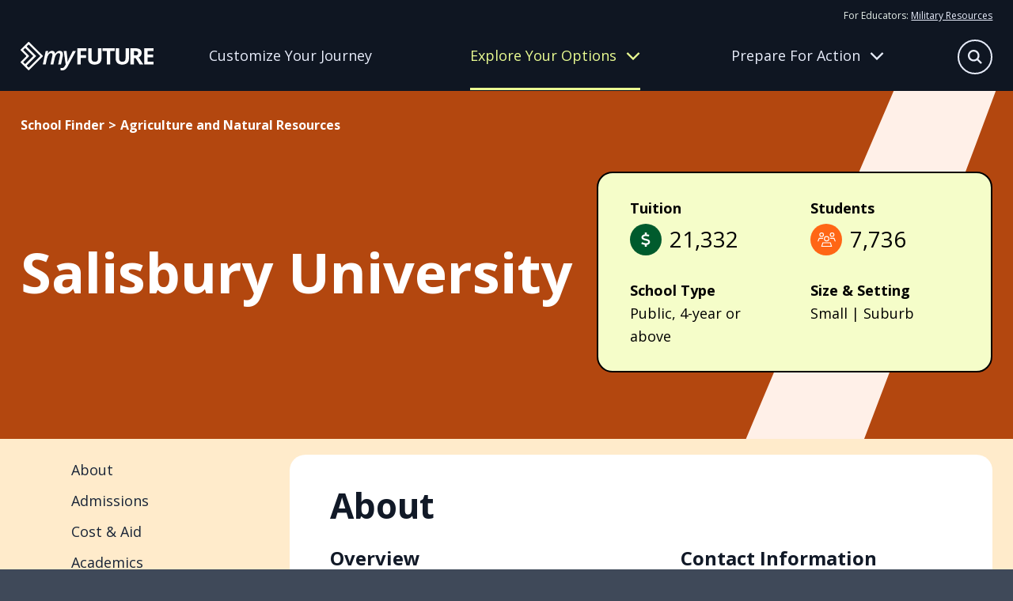

--- FILE ---
content_type: text/html
request_url: https://myfuture.com/schools-areas-of-study/schools/salisbury-university/
body_size: 85550
content:
<!DOCTYPE html><html lang="en"><head><meta charSet="utf-8"/><meta http-equiv="x-ua-compatible" content="ie=edge"/><meta name="viewport" content="width=device-width, initial-scale=1, shrink-to-fit=no"/><meta name="generator" content="Gatsby 5.15.0"/><meta name="author" content="Department of War" data-gatsby-head="true"/><meta name="description" content="My Future helps young adults plan their next steps by providing information on career goals, applying to the right college and military service opportunities." data-gatsby-head="true"/><meta name="keywords" content="career, applying for schools, enlisting in military, college, military opportunity, service, job, résumé, future in military" data-gatsby-head="true"/><meta property="og:description" content="My Future helps young adults plan their next steps by providing information on career goals, applying to the right college and military service opportunities." data-gatsby-head="true"/><meta property="og:image" content="https://myfuture-assets.s3.amazonaws.com/share.jpg" data-gatsby-head="true"/><meta property="og:site_name" content="My Future" data-gatsby-head="true"/><meta property="og:title" content="Salisbury University | My Future" data-gatsby-head="true"/><meta property="og:type" content="website" data-gatsby-head="true"/><meta property="og:url" content="https://myfuture.com/schools-areas-of-study/schools/salisbury-university/" data-gatsby-head="true"/><style data-href="/styles.4894d5e90b9b539881f5.css" data-identity="gatsby-global-css">.mainfooter-module--footer--50a85{background-color:#182437;color:#e6fb7c}.mainfooter-module--footer--50a85 a,.mainfooter-module--footer--50a85 button{color:#fdfff2}@media screen and (pointer:fine){.mainfooter-module--footer--50a85 a,.mainfooter-module--footer--50a85 button{transition:all .4s ease}.mainfooter-module--footer--50a85 a:hover,.mainfooter-module--footer--50a85 button:hover{color:#a0a5ad}}.mainfooter-module--footer--50a85 nav a{display:block;text-decoration:none}.mainfooter-module--footer--50a85 nav a+a{margin-top:15px}.mainfooter-module--footer--50a85 nav button{background:transparent;border:0;margin:8px 0 0;padding:0}.mainfooter-module--footer--50a85 h6{font-size:1rem;font-weight:400;line-height:1.625;margin:0 0 15px}@media screen and (min-width:768px){.mainfooter-module--footer--50a85 h6{font-size:1.125rem}}.mainfooter-module--inner--4ba9c{display:grid;margin-left:auto;margin-right:auto;max-width:1600px;padding:60px 0;position:relative;row-gap:20px;width:calc(100% - clamp(30px, 4vw, 60px))}.mainfooter-module--logo--6439a a{display:inline-block}.mainfooter-module--logo--6439a a>*{pointer-events:none}.mainfooter-module--logo--6439a svg path{fill:#e6fb7c}@media screen and (pointer:fine){.mainfooter-module--logo--6439a svg path{transition:all .4s ease}.mainfooter-module--logo--6439a a:hover svg path{fill:#a1b057}}.mainfooter-module--more--5e3d1{color:#a8ccad;font-size:.875rem;line-height:1.25rem}.mainfooter-module--more--5e3d1 path{fill:#a8ccad}.mainfooter-module--more--5e3d1 a{display:inline-block}@media screen and (pointer:fine){.mainfooter-module--more--5e3d1 a path{transition:all .4s ease}.mainfooter-module--more--5e3d1 a:hover path{fill:#4f9758}}.mainfooter-module--more--5e3d1 p{margin:0 0 20px}.mainfooter-module--legal--4cfd1{color:#a8ccad;font-size:.75rem;margin:0}.mainfooter-module--legal--4cfd1 a{color:#f1fdb3}@media screen and (max-width:767px){.mainfooter-module--footer--50a85{text-align:center}.mainfooter-module--explore--fca17,.mainfooter-module--meta--353b2,.mainfooter-module--tools--50d06{border-bottom:1px solid #3f4959;padding:10px 0 30px}}@media screen and (min-width:768px){.mainfooter-module--footer--50a85 nav a+a{margin-top:8px}.mainfooter-module--footer--50a85 h6{margin-bottom:20px}.mainfooter-module--inner--4ba9c{column-gap:20px;grid-template-columns:repeat(3,1fr)}.mainfooter-module--logo--6439a{grid-column:1/-1}.mainfooter-module--more--5e3d1{grid-column:1/3}.mainfooter-module--more--5e3d1 p{margin:0 0 8px}.mainfooter-module--legal--4cfd1{grid-column:1/3}}@media screen and (min-width:992px){.mainfooter-module--inner--4ba9c{grid-template-columns:repeat(4,auto)}.mainfooter-module--more--5e3d1{grid-column:inherit}.mainfooter-module--legal--4cfd1{grid-column:1/-1}}@media screen and (min-width:1280px){.mainfooter-module--inner--4ba9c{grid-template-columns:repeat(5,auto)}.mainfooter-module--logo--6439a{grid-column:inherit}}.mainheader-module--base--ba254{background:#111927;border-bottom:1px solid transparent;color:#e6efea;position:relative}@media screen and (min-width:768px){.mainheader-module--base--ba254{background:#0f1622}}.mainheader-module--base--ba254 a{color:#e8edfb}.mainheader-module--base--ba254 a>*{pointer-events:none}@media screen and (min-width:768px){.mainheader-module--base--ba254 a{text-decoration:none}}@media screen and (pointer:fine){.mainheader-module--base--ba254 a{transition:all .4s ease}.mainheader-module--base--ba254 a:hover{color:rgba(232,237,251,.6)}}.mainheader-module--base--ba254 p{color:#e8edfb;font-size:1rem;margin:0}@media screen and (min-width:768px){.mainheader-module--base--ba254 p{line-height:1.875}}.mainheader-module--base--ba254 nav{display:grid;row-gap:20px}.mainheader-module--base--ba254 nav a{display:block;font-size:1.25rem;line-height:1.2}@media screen and (min-width:768px){.mainheader-module--base--ba254 nav a{font-size:1.125rem}}.mainheader-module--base--ba254 nav a.mainheader-module--active--672cb{color:#e6fb7c}.mainheader-module--base--ba254 nav a:first-child{align-items:center;display:flex;font-weight:700;text-decoration:none}.mainheader-module--base--ba254 nav a:first-child:after{background:#e8edfb;clip-path:path("m36.86947,17.10072l0.95713,-0.95709l-0.95713,-0.95709l-14.22943,-14.22945l-0.95709,-0.9571l-1.91421,1.9142l0.95713,0.9571l11.91712,11.91716l-31.2878,0l-1.35519,0l0,2.71036l1.35519,0l31.2878,0l-11.91712,11.91716l-0.95713,0.95709l1.91421,1.91421l0.95709,-0.95713l14.22943,-14.22943z");content:"";height:32px;left:0;position:relative;transform:scale(.6);width:38px}@media screen and (pointer:fine){.mainheader-module--base--ba254 nav a:first-child:after{opacity:0;transition:all .4s ease}.mainheader-module--base--ba254 nav a:first-child:hover:after{background:rgba(232,237,251,.6);left:10px;opacity:1}}.mainheader-module--inner--24593{align-content:center;column-gap:12px;display:grid;grid-template-columns:1fr auto auto;height:78px;margin-left:auto;margin-right:auto;max-width:1600px;position:relative;width:calc(100% - clamp(30px, 4vw, 60px))}@media screen and (min-width:768px){.mainheader-module--inner--24593{column-gap:20px;grid-template-columns:168px 1fr;grid-template-rows:auto 1fr;height:114px;justify-items:center;row-gap:0}}@media screen and (min-width:992px){.mainheader-module--inner--24593{column-gap:40px}}.mainheader-module--logo--60525{align-self:center;line-height:1}.mainheader-module--logo--60525>*{pointer-events:none}.mainheader-module--logo--60525 g{fill:#fff}@media screen and (pointer:fine){.mainheader-module--logo--60525 g{transition:all .4s ease}.mainheader-module--logo--60525:hover g{fill:rgba(232,237,251,.7)}}.mainheader-module--tier-one--357ea{align-items:center;background:transparent;border:none;color:#e8edfb;column-gap:12px;display:grid;font-size:clamp(1.75rem,3.5vw,2.375rem);font-weight:700;grid-template-columns:1fr 40px;line-height:1.2;margin-left:auto;margin-right:auto;max-width:1600px;padding:30px 0;position:relative;text-align:left;text-decoration:none;transition:color .4s ease;width:calc(100% - clamp(30px, 4vw, 60px))}.mainheader-module--tier-one--357ea svg{transition:transform .4s ease}.mainheader-module--tier-one--357ea.mainheader-module--active--672cb,.mainheader-module--tier-one--357ea[data-state=open]{color:#eafc92}.mainheader-module--tier-one--357ea.mainheader-module--active--672cb svg,.mainheader-module--tier-one--357ea[data-state=open] svg{transform:rotate(180deg)}.mainheader-module--accordion-item--1236a,a.mainheader-module--tier-one--357ea{position:relative}.mainheader-module--accordion-item--1236a:after,a.mainheader-module--tier-one--357ea:after{background:#fff;bottom:0;content:"";height:1px;left:50%;position:absolute;transform:translateX(-50%);width:100%}.mainheader-module--accordion-item--1236a{background:#111927;border-left:1px solid transparent}.mainheader-module--accordion-item--1236a:after{width:calc(100% - clamp(30px, 4vw, 60px))}.mainheader-module--accordion-item--1236a[data-state=open]{background:#182437;border-left-color:#eafc92}.mainheader-module--accordion-content--c573f{margin-left:auto;margin-right:auto;max-width:1600px;position:relative;width:calc(100% - clamp(30px, 4vw, 60px))}.mainheader-module--accordion-content--c573f[data-state=open]{animation:mainheader-module--slideDown--06bb1 .4s ease-out;padding-bottom:30px}.mainheader-module--accordion-content--c573f[data-state=closed]{animation:mainheader-module--slideUp--8b207 .4s ease-out}.mainheader-module--triggers--a70fb{display:none}@media screen and (min-width:768px){.mainheader-module--triggers--a70fb{column-gap:30px;display:grid;grid-template-columns:repeat(3,1fr);justify-items:flex-start;max-width:960px;opacity:1;padding-right:48px;transition:opacity .4s ease;width:100%}}@media screen and (min-width:992px){.mainheader-module--triggers--a70fb{padding-right:24px}}@media screen and (min-width:1280px){.mainheader-module--triggers--a70fb{padding-right:0}}.mainheader-module--triggers--a70fb a{align-items:center;border-bottom:3px solid transparent;display:grid;line-height:1.2;text-align:center;transition:border .4s ease,color .4s ease}.mainheader-module--triggers--a70fb a[data-active=active]{color:#eafc92}.mainheader-module--triggers--a70fb button{align-items:center;background:transparent;border:0;border-bottom:3px solid transparent;color:#e8edfb;column-gap:12px;display:grid;grid-template-columns:1fr 40px;grid-template-columns:1fr auto;line-height:1.2;padding:0;transition:border .4s ease}.mainheader-module--triggers--a70fb button svg{height:18px;transition:transform .4s ease;width:18px}.mainheader-module--triggers--a70fb button[data-active=active]{border-bottom-color:#eafc92;color:#eafc92}.mainheader-module--triggers--a70fb button[data-state=open]{border-bottom-color:transparent;color:#eafc92}.mainheader-module--triggers--a70fb button[data-state=open] svg{transform:rotate(180deg)}@media screen and (pointer:fine){.mainheader-module--triggers--a70fb button{transition:all .4s ease}.mainheader-module--triggers--a70fb button:hover{color:rgba(232,237,251,.6)}.mainheader-module--triggers--a70fb button:hover[data-active=active],.mainheader-module--triggers--a70fb button:hover[data-state=open]{color:#eafc92}}.mainheader-module--flyout-explore--6d5a1,.mainheader-module--flyout-prepare--fc5b5{background:#0f1622;bottom:0;display:none;opacity:1;overflow:hidden;position:absolute;transition:transform .4s ease,opacity .4s ease;width:100%;z-index:-1}@media screen and (min-width:768px){.mainheader-module--flyout-explore--6d5a1,.mainheader-module--flyout-prepare--fc5b5{display:block}}.mainheader-module--flyout-explore--6d5a1 .mainheader-module--nav-wrap--5bbd7{grid-template-columns:270px 300px}.mainheader-module--flyout-explore--6d5a1 .mainheader-module--nav-wrap--5bbd7>:last-child{grid-column:1/-1}@media screen and (min-width:992px){.mainheader-module--flyout-explore--6d5a1 .mainheader-module--nav-wrap--5bbd7{grid-template-columns:repeat(3,1fr)}.mainheader-module--flyout-explore--6d5a1 .mainheader-module--nav-wrap--5bbd7>:last-child{grid-column:inherit}}.mainheader-module--flyout-prepare--fc5b5 .mainheader-module--scribble--0c4b5{bottom:-100px}.mainheader-module--nav-wrap--5bbd7{display:grid;max-width:610px;row-gap:30px}@media screen and (min-width:768px){.mainheader-module--nav-wrap--5bbd7{column-gap:30px;margin:0 auto;padding:30px 20px 40px}}@media screen and (min-width:992px){.mainheader-module--nav-wrap--5bbd7{grid-template-columns:repeat(3,1fr);max-width:1000px}}@media screen and (min-width:1280px){.mainheader-module--nav-wrap--5bbd7{max-width:960px;padding:30px 0 40px;transform:translateX(104px)}}.mainheader-module--column--51f23{align-content:flex-start;display:grid;row-gap:30px}@media screen and (min-width:768px){.mainheader-module--column--51f23{row-gap:12px}.mainheader-module--column--51f23 nav+nav{margin-top:10px}}.mainheader-module--inner--24593 .mainheader-module--resources--b5098{display:none}@media screen and (min-width:768px){.mainheader-module--inner--24593 .mainheader-module--resources--b5098{display:block;font-size:.75rem;grid-column:1/-1;grid-row:1;justify-self:right;padding-top:10px}.mainheader-module--inner--24593 .mainheader-module--resources--b5098 a{text-decoration:underline}}.mainheader-module--mobile-nav--b7a8c .mainheader-module--resources--b5098{margin:30px auto;max-width:1600px;position:relative;width:calc(100% - clamp(30px, 4vw, 60px))}@media screen and (min-width:768px){.mainheader-module--mobile-nav--b7a8c .mainheader-module--resources--b5098{display:none}.mainheader-module--bonus--b0220{border-left:1px solid #a0b3ee;padding-left:15px}}.mainheader-module--search-bar--7e06a{background:#111927;bottom:0;padding:20px;position:absolute;transition:transform .4s ease,opacity .4s ease;width:100%;z-index:-1}@media screen and (min-width:992px){.mainheader-module--search-bar--7e06a{left:50%;opacity:0;padding:0;pointer-events:none;transform:translate(-38%,-15px);width:620px;z-index:1}}.mainheader-module--search-bar--7e06a form{background:#182437;border:1px solid #e8edfb;border-radius:50px;height:54px;margin:0 auto;max-width:580px;position:relative;width:100%}.mainheader-module--search-bar--7e06a input{background:transparent;border:none;color:#e8edfb;font-size:1rem;height:100%;line-height:1.625;padding:5px 30px;width:100%}@media screen and (min-width:768px){.mainheader-module--search-bar--7e06a input{font-size:1.125rem}}.mainheader-module--search-bar--7e06a input:focus{border-radius:50px}.mainheader-module--search-bar--7e06a input::placeholder{color:#fff}.mainheader-module--search-bar--7e06a button{align-items:center;background:#f5f6f6;border:none;border-radius:50px;color:#0f1622;display:flex;height:24px;justify-content:center;position:absolute;right:12px;top:50%;transform:translateY(-50%);width:24px}.mainheader-module--search-bar--7e06a button[type=submit]{background:#ff6615;color:#fff;height:36px;position:absolute;right:8px;top:50%;visibility:hidden;width:36px}.mainheader-module--mobile-nav--b7a8c{background:#111927;height:0;overflow:auto;position:absolute;top:78px;transition:height .4s ease,opacity .4s ease;width:100%}@media screen and (min-width:768px){.mainheader-module--mobile-nav--b7a8c{display:none}}.mainheader-module--scribble--0c4b5{bottom:0;position:absolute;right:-100px;transform:translate(10%,66%) rotate(50deg) skew(0,25deg);width:630px;z-index:-1}.mainheader-module--scribble--0c4b5 path{fill:#3f4959}.mainheader-module--search-button--ed8f6{align-content:center;align-items:center;background:transparent;border:none;color:#e8edfb;display:grid;grid-template-columns:32px 70px;overflow:hidden;padding:0;transform:translateX(0);transition:all .4s ease;width:32px}.mainheader-module--search-button--ed8f6[data-state=open]{transform:translateX(32px);width:70px}.mainheader-module--search-button--ed8f6[data-state=open] span{transform:translateX(-32px)}.mainheader-module--search-button--ed8f6 span:first-child{align-items:center;border:1.5px solid #e8edfb;border-radius:50%;display:inline-flex;height:32px;justify-content:center;transition:all .4s ease;width:32px}.mainheader-module--search-button--ed8f6 span:first-child svg{height:14px;width:14px}.mainheader-module--search-button--ed8f6 span:last-child{display:inline-block;transition:all .4s ease;width:70px}.mainheader-module--search-button--ed8f6 span:last-child svg{height:32px;width:24px}@media screen and (min-width:768px){.mainheader-module--search-button--ed8f6{bottom:25px;font-size:1rem;position:absolute;right:0}.mainheader-module--search-button--ed8f6[data-state=open]{transform:none}}@media screen and (min-width:992px){.mainheader-module--search-button--ed8f6{bottom:20px;grid-template-columns:44px 70px;width:44px}.mainheader-module--search-button--ed8f6[data-state=open] span{transform:translateX(-44px)}.mainheader-module--search-button--ed8f6 span:first-child{height:44px;width:44px}.mainheader-module--search-button--ed8f6 span:first-child svg{height:18px;width:18px}}@media screen and (pointer:fine){.mainheader-module--search-button--ed8f6 span{transition:all .4s ease}.mainheader-module--search-button--ed8f6:hover span{border-color:rgba(232,237,251,.6);color:rgba(232,237,251,.6)}}.mainheader-module--hamburger-button--4ee72{align-content:center;align-items:center;background:transparent;border:none;color:#e8edfb;display:grid;grid-template-columns:32px 32px;overflow:hidden;padding:0;transition:all .4s ease;width:32px}.mainheader-module--hamburger-button--4ee72 span{align-items:center;display:inline-flex;justify-content:center;transition:all .4s ease}.mainheader-module--hamburger-button--4ee72[data-state=open] span{transform:translateX(-32px)}@media screen and (min-width:768px){.mainheader-module--hamburger-button--4ee72{display:none}}.mainheader-module--searchbar-active--20f13 .mainheader-module--search-bar--7e06a{transform:translateY(100%)}@media screen and (min-width:992px){.mainheader-module--searchbar-active--20f13 .mainheader-module--search-bar--7e06a{opacity:1;pointer-events:all;transform:translate(-38%,-15px)}}.mainheader-module--searchbar-active--20f13 .mainheader-module--flyout-explore--6d5a1,.mainheader-module--searchbar-active--20f13 .mainheader-module--flyout-prepare--fc5b5,.mainheader-module--searchbar-active--20f13 .mainheader-module--hamburger-button--4ee72,.mainheader-module--searchbar-active--20f13 .mainheader-module--mobile-nav--b7a8c,.mainheader-module--searchbar-active--20f13 .mainheader-module--triggers--a70fb{opacity:0;pointer-events:none}.mainheader-module--hamburger-active--ddd29 .mainheader-module--mobile-nav--b7a8c{height:calc(100vh - 78px)}.mainheader-module--prepare-active--84fdc{border-bottom-color:#3f4959}.mainheader-module--prepare-active--84fdc .mainheader-module--flyout-prepare--fc5b5{bottom:1px;transform:translateY(100%)}.mainheader-module--explore-active--31afe{border-bottom-color:#3f4959}.mainheader-module--explore-active--31afe .mainheader-module--flyout-explore--6d5a1{bottom:1px;transform:translateY(100%)}@keyframes mainheader-module--slideDown--06bb1{0%{height:0;opacity:0}to{height:var(--radix-accordion-content-height);opacity:1}}@keyframes mainheader-module--slideUp--8b207{0%{height:var(--radix-accordion-content-height);opacity:1}to{height:0;opacity:0}}
/*! modern-normalize v2.0.0 | MIT License | https://github.com/sindresorhus/modern-normalize */*,:after,:before{box-sizing:border-box}html{-webkit-text-size-adjust:100%;font-family:system-ui,Segoe UI,Roboto,Helvetica,Arial,sans-serif,Apple Color Emoji,Segoe UI Emoji;line-height:1.15;tab-size:4}body{margin:0}hr{color:inherit;height:0}abbr[title]{-webkit-text-decoration:underline dotted;text-decoration:underline dotted}b,strong{font-weight:bolder}code,kbd,pre,samp{font-family:ui-monospace,SFMono-Regular,Consolas,Liberation Mono,Menlo,monospace;font-size:1em}small{font-size:80%}sub,sup{font-size:75%;line-height:0;position:relative;vertical-align:baseline}sub{bottom:-.25em}sup{top:-.5em}table{border-color:inherit;text-indent:0}button,input,optgroup,select,textarea{font-family:inherit;font-size:100%;line-height:1.15;margin:0}button,select{text-transform:none}[type=button],[type=reset],[type=submit],button{-webkit-appearance:button}::-moz-focus-inner{border-style:none;padding:0}:-moz-focusring{outline:1px dotted ButtonText}:-moz-ui-invalid{box-shadow:none}legend{padding:0}progress{vertical-align:baseline}::-webkit-inner-spin-button,::-webkit-outer-spin-button{height:auto}[type=search]{-webkit-appearance:textfield;outline-offset:-2px}::-webkit-search-decoration{-webkit-appearance:none}::-webkit-file-upload-button{-webkit-appearance:button;font:inherit}summary{display:list-item}.buttonBack___1mlaL,.buttonFirst___2rhFr,.buttonLast___2yuh0,.buttonNext___2mOCa,.buttonNext___3Lm3s,.dot___3c3SI{cursor:pointer}.image___xtQGH{display:block;height:100%;width:100%}.spinner___27VUp{animation-duration:1s;animation-iteration-count:infinite;animation-name:spin___S3UuE;animation-timing-function:linear;border:4px solid #a9a9a9;border-radius:30px;border-top-color:#000;height:30px;left:calc(50% - 15px);position:absolute;top:calc(50% - 15px);width:30px}@keyframes spin___S3UuE{0%{transform:rotate(0deg)}to{transform:rotate(1turn)}}.container___2O72F{height:100%;overflow:hidden;position:relative;width:100%}.overlay___IV4qY{bottom:0;cursor:zoom-in;left:0;opacity:0;position:absolute;right:0;top:0;transition:opacity .3s,transform .3s}.hover___MYy31,.loading___1pvNI,.zoom___3kqYk{opacity:1}.imageLoadingSpinnerContainer___3UIPD{background-color:#f4f4f4;bottom:0;left:0;position:absolute;right:0;top:0}.slide___3-Nqo{box-sizing:border-box;display:block;height:0;list-style-type:none;margin:0;position:relative}.slide___3-Nqo:focus{outline:none!important}.slideHorizontal___1NzNV{float:left}[dir=rtl] .slideHorizontal___1NzNV{direction:rtl;transform:scaleX(-1)}.slideInner___2mfX9{height:100%;left:0;position:absolute;top:0;width:100%}.focusRing___1airF{bottom:5px;left:5px;outline-color:Highlight;outline-style:solid;outline-width:5px;pointer-events:none;position:absolute;right:5px;top:5px}@media (-webkit-min-device-pixel-ratio:0){.focusRing___1airF{outline-color:-webkit-focus-ring-color;outline-style:auto}}.horizontalSlider___281Ls{overflow:hidden;position:relative}.horizontalSlider___281Ls:not(.touchDisabled___2qs4y){touch-action:pan-y pinch-zoom}[dir=rtl] .horizontalSlider___281Ls{direction:ltr;transform:scaleX(-1)}.horizontalSliderTray___1L-0W{overflow:hidden;width:100%}.verticalSlider___34ZFD{overflow:hidden;position:relative}.verticalSliderTray___267D8{overflow:hidden}.verticalTray___12Key{float:left}.verticalSlideTrayWrap___2nO7o{overflow:hidden}.sliderTray___-vHFQ{display:block;list-style:none;margin:0;padding:0}.sliderAnimation___300FY{transition:transform .5s;transition-timing-function:cubic-bezier(.645,.045,.355,1);will-change:transform}.masterSpinnerContainer___1Z6hB{background-color:#f4f4f4;bottom:0;left:0;position:absolute;right:0;top:0}body{background-color:#3f4959;color:#182437;font-family:Open Sans,sans-serif;font-size:1rem;font-style:"normal";font-weight:400;line-height:1.625;overflow-x:hidden}@media screen and (min-width:768px){body{font-size:1.125rem}}main h1,main h2,main h3,main h4,main h5,main h6{margin:0}main b,main strong{font-family:Open Sans,sans-serif;font-style:"normal";font-weight:700}main iframe,main img{max-width:100%;vertical-align:middle}main p{margin:0 0 1rem}main p:last-child{margin:0}main a{color:#182437}@media screen and (pointer:fine){main a{transition:color .4s ease}main a:hover{color:rgba(24,36,55,.6)}}main a>*{pointer-events:none}button{font-size:1rem;line-height:1.625}@media screen and (min-width:768px){button{font-size:1.125rem}}@media screen and (pointer:fine){button{cursor:pointer}}button:disabled{cursor:not-allowed}button>*{pointer-events:none}.headroom-wrapper{position:relative;z-index:9990}.carousel__slide-focus-ring{display:none!important;outline-width:0!important}.osano-cm-widget{display:none}.osano-cm-list-item:has([for=osano-cm-drawer-toggle--category_OPT_OUT]){display:none}.accordion-module--beige--4d34d{background-color:#fff5e5}.accordion-module--beige--4d34d>svg path{fill:#ffebcb}.accordion-module--blue--859d2{background-color:#0f2b83;color:#fff}.accordion-module--blue--859d2>svg path{fill:#1846d6}.accordion-module--blue--859d2 .accordion-module--cta-group--4b236 a:first-child{background:#0f2b83;border:2px solid #0f2b83;border-radius:50px;color:#fff;display:inline-block;font-weight:700;line-height:1.4;padding:8px 40px 10px;text-decoration:none}.accordion-module--blue--859d2 .accordion-module--cta-group--4b236 a:first-child:after{background-color:#fff}@media screen and (pointer:fine){.accordion-module--blue--859d2 .accordion-module--cta-group--4b236 a:first-child{transition:all .4s ease}.accordion-module--blue--859d2 .accordion-module--cta-group--4b236 a:first-child:hover{background:rgba(15,43,131,.7);border-color:rgba(15,43,131,0)}}.accordion-module--blue--859d2 .accordion-module--cta-group--4b236 a:first-child:disabled{background:#e8e9eb;border-color:#e6efea;color:#a0a5ad}.accordion-module--blue--859d2 .accordion-module--cta-group--4b236 a:first-child:disabled:after{background-color:#a0a5ad}@media screen and (pointer:fine){.accordion-module--blue--859d2 .accordion-module--cta-group--4b236 a:first-child:disabled:hover{background:#e8e9eb;color:#a0a5ad}.accordion-module--blue--859d2 .accordion-module--cta-group--4b236 a:first-child:disabled:hover:after{background-color:#a0a5ad}}.accordion-module--blue--859d2 .accordion-module--cta-group--4b236 a:nth-child(n+2){background-color:transparent;border:none;color:#fff;font-weight:700;padding:0;text-decoration:underline}@media screen and (pointer:fine){.accordion-module--blue--859d2 .accordion-module--cta-group--4b236 a:nth-child(n+2){cursor:pointer;transition:color .4s ease}.accordion-module--blue--859d2 .accordion-module--cta-group--4b236 a:nth-child(n+2):hover{color:hsla(0,0%,100%,.6)}}.accordion-module--blue-dark--d56a4{background-color:#182437;color:#fff}.accordion-module--blue-dark--d56a4>svg path{fill:#0f2b83}.accordion-module--green--c0353{background-color:#2b8236;color:#fff}.accordion-module--green--c0353>svg path{fill:#005b2d}.accordion-module--green--c0353 .accordion-module--cta-group--4b236 a:first-child{background:#000;border:2px solid #000;border-radius:50px;color:#fff;display:inline-block;font-weight:700;line-height:1.4;padding:8px 40px 10px;text-decoration:none}.accordion-module--green--c0353 .accordion-module--cta-group--4b236 a:first-child:after{background-color:#fff}@media screen and (pointer:fine){.accordion-module--green--c0353 .accordion-module--cta-group--4b236 a:first-child{transition:all .4s ease}.accordion-module--green--c0353 .accordion-module--cta-group--4b236 a:first-child:hover{background:rgba(0,0,0,.7);border-color:transparent}}.accordion-module--green--c0353 .accordion-module--cta-group--4b236 a:first-child:disabled{background:#e8e9eb;border-color:#e6efea;color:#a0a5ad}.accordion-module--green--c0353 .accordion-module--cta-group--4b236 a:first-child:disabled:after{background-color:#a0a5ad}@media screen and (pointer:fine){.accordion-module--green--c0353 .accordion-module--cta-group--4b236 a:first-child:disabled:hover{background:#e8e9eb;color:#a0a5ad}.accordion-module--green--c0353 .accordion-module--cta-group--4b236 a:first-child:disabled:hover:after{background-color:#a0a5ad}}.accordion-module--green--c0353 .accordion-module--cta-group--4b236 a:nth-child(n+2){background-color:transparent;border:none;color:#000;font-weight:700;padding:0;text-decoration:underline}@media screen and (pointer:fine){.accordion-module--green--c0353 .accordion-module--cta-group--4b236 a:nth-child(n+2){cursor:pointer;transition:color .4s ease}.accordion-module--green--c0353 .accordion-module--cta-group--4b236 a:nth-child(n+2):hover{color:rgba(0,0,0,.6)}}.accordion-module--green-dark--c686b{background-color:#00401f;color:#fff}.accordion-module--green-dark--c686b>svg path{fill:#2b8236}.accordion-module--orange--ca2d6{background-color:#ff6615;color:#fff}.accordion-module--orange--ca2d6>svg path{fill:#ffebcb}.accordion-module--white--a80d9{background-color:#fff;color:#000}.accordion-module--white--a80d9>svg path{fill:#000}.accordion-module--white--a80d9 .accordion-module--cta-group--4b236 a:first-child{background:#fff;border:2px solid #fff;border-radius:50px;color:#000;display:inline-block;font-weight:700;line-height:1.4;padding:8px 40px 10px;text-decoration:none}.accordion-module--white--a80d9 .accordion-module--cta-group--4b236 a:first-child:after{background-color:#000}@media screen and (pointer:fine){.accordion-module--white--a80d9 .accordion-module--cta-group--4b236 a:first-child{transition:all .4s ease}.accordion-module--white--a80d9 .accordion-module--cta-group--4b236 a:first-child:hover{background:hsla(0,0%,100%,.7);border-color:hsla(0,0%,100%,0)}}.accordion-module--white--a80d9 .accordion-module--cta-group--4b236 a:first-child:disabled{background:#e8e9eb;border-color:#e6efea;color:#a0a5ad}.accordion-module--white--a80d9 .accordion-module--cta-group--4b236 a:first-child:disabled:after{background-color:#a0a5ad}@media screen and (pointer:fine){.accordion-module--white--a80d9 .accordion-module--cta-group--4b236 a:first-child:disabled:hover{background:#e8e9eb;color:#a0a5ad}.accordion-module--white--a80d9 .accordion-module--cta-group--4b236 a:first-child:disabled:hover:after{background-color:#a0a5ad}}.accordion-module--dots--07e96{position:relative}.accordion-module--dots--07e96>div{position:relative;z-index:1}.accordion-module--dots--07e96>svg{bottom:0;pointer-events:none;position:absolute;right:clamp(30px,4vw,60px);transform:translateY(33%);z-index:1}.accordion-module--ribbon--2dc26{position:relative}.accordion-module--ribbon--2dc26>div{position:relative;z-index:1}.accordion-module--ribbon--2dc26>svg{bottom:0;pointer-events:none;position:absolute;right:0;transform:translateY(45%);z-index:1}.accordion-module--slash--0d5a3{overflow:hidden;position:relative}.accordion-module--slash--0d5a3>div{position:relative;z-index:1}.accordion-module--slash--0d5a3>svg{pointer-events:none;position:absolute;right:0;top:0;z-index:1;z-index:inherit}.accordion-module--splat--3eb9b{overflow:hidden;position:relative}.accordion-module--splat--3eb9b>div{position:relative;z-index:1}.accordion-module--splat--3eb9b>svg{pointer-events:none;position:absolute;right:clamp(-150px,-40vw,0px);top:clamp(-40px,-40vw,50px);width:clamp(400px,80vw,800px);z-index:1}.accordion-module--star--5a6ad{position:relative}.accordion-module--star--5a6ad>div{position:relative;z-index:1}.accordion-module--star--5a6ad>svg{left:clamp(30px,4vw,60px);pointer-events:none;position:absolute;top:0;transform:translateY(-50%);z-index:1}.accordion-module--swash--7af28{overflow:hidden;position:relative}.accordion-module--swash--7af28>div{position:relative;z-index:1}.accordion-module--swash--7af28>svg{pointer-events:none;position:absolute;right:0;top:50%;transform:translateY(-50%);z-index:1;z-index:inherit}.accordion-module--a-desert-sand--7c6d5{-webkit-tap-highlight-color:transparent;background:#fff5e5;padding:clamp(30px,4vw,60px) 0;position:relative;-webkit-user-select:none;user-select:none}.accordion-module--a-desert-sand--7c6d5 .accordion-module--accordion-trigger--c8d8c span{border-radius:50%;height:48px;position:relative;width:48px}@media screen and (pointer:fine){.accordion-module--a-desert-sand--7c6d5 .accordion-module--accordion-trigger--c8d8c span{transition:all .4s ease}}.accordion-module--a-desert-sand--7c6d5 .accordion-module--accordion-trigger--c8d8c span svg{left:50%;position:absolute;top:50%;transform:translate(-50%,-50%);transition:all .4s ease}.accordion-module--a-desert-sand--7c6d5 .accordion-module--accordion-trigger--c8d8c span svg:first-child{opacity:1}.accordion-module--a-desert-sand--7c6d5 .accordion-module--accordion-trigger--c8d8c span svg:last-child{transform:translate(-50%,-50%) rotate(90deg)}.accordion-module--a-desert-sand--7c6d5 .accordion-module--accordion-trigger--c8d8c[data-state=open] span svg:first-child{opacity:0;transform:translate(-50%,-50%) rotate(-90deg)}.accordion-module--a-desert-sand--7c6d5 .accordion-module--accordion-trigger--c8d8c[data-state=open] span svg:last-child{transform:translate(-50%,-50%)}@media screen and (pointer:fine){.accordion-module--a-desert-sand--7c6d5 .accordion-module--accordion-trigger--c8d8c span{transition:all .4s ease}.accordion-module--a-desert-sand--7c6d5 .accordion-module--accordion-trigger--c8d8c:hover span{background:rgba(0,0,0,.6)}}.accordion-module--a-desert-sand--7c6d5 .accordion-module--accordion-content--f7f77{overflow:hidden}.accordion-module--a-desert-sand--7c6d5 .accordion-module--accordion-content--f7f77[data-state=open]{animation:accordion-module--slideDown--b3a10 .4s ease}.accordion-module--a-desert-sand--7c6d5 .accordion-module--accordion-content--f7f77[data-state=closed]{animation:accordion-module--slideUp--d2d9d .4s ease}.accordion-module--a-desert-sand--7c6d5>svg{pointer-events:none;position:absolute}.accordion-module--a-desert-sand--7c6d5 .accordion-module--inner--c3660{display:grid;row-gap:10px}.accordion-module--a-desert-sand--7c6d5 .accordion-module--accordion--f6f73{display:grid;row-gap:20px}.accordion-module--a-desert-sand--7c6d5 .accordion-module--accordion-item--1eb5e{background:#fff}.accordion-module--a-desert-sand--7c6d5 .accordion-module--title--9fb32{margin-bottom:clamp(15px,2vw,30px)}.accordion-module--a-desert-sand--7c6d5 .accordion-module--title--9fb32>*{font-size:clamp(2.75rem,5vw,3.125rem);line-height:1.2}.accordion-module--a-desert-sand--7c6d5 .accordion-module--cta--fa037{align-items:center;background-color:transparent;border:none;color:#000;display:flex;font-weight:700;margin-top:20px;padding:0;text-decoration:none}.accordion-module--a-desert-sand--7c6d5 .accordion-module--cta--fa037:after{background:#000;clip-path:path("M53.6016 18.2998H54.8087L53.9551 17.4463L40.2793 3.77047C39.748 3.23917 39.748 2.36044 40.2793 1.82914C40.8106 1.29784 41.6894 1.29784 42.2207 1.82914L59.0957 18.7041C59.627 19.2354 59.627 20.1142 59.0957 20.6455L42.2207 37.5205C41.6894 38.0518 40.8106 38.0518 40.2793 37.5205C39.748 36.9892 39.748 36.1104 40.2793 35.5791L53.9551 21.9034L54.8087 21.0498H53.6016H1.875C1.11989 21.0498 0.5 20.4299 0.5 19.6748C0.5 18.9197 1.11989 18.2998 1.875 18.2998H53.6016Z");content:"";display:block;height:44px;left:0;padding-right:60px;position:relative;transform:scale(.65);width:60px}@media screen and (min-width:768px){.accordion-module--a-desert-sand--7c6d5 .accordion-module--cta--fa037:after{margin-left:10px;transform:scale(.75)}}.accordion-module--a-desert-sand--7c6d5 .accordion-module--cta--fa037[href^=http]:after{clip-path:path("M17.4565 1.47775C17.4565 2.24147 18.0709 2.8559 18.8346 2.8559H24.6975L11.8865 15.6611C11.3467 16.2009 11.3467 17.0737 11.8865 17.6078C12.4263 18.1418 13.2991 18.1475 13.8331 17.6078L26.6384 4.80252L26.6441 10.6654C26.6441 11.4291 27.2585 12.0435 28.0222 12.0435C28.786 12.0435 29.4004 11.4291 29.4004 10.6654V1.47775C29.4004 0.714032 28.786 0.0996094 28.0222 0.0996094H18.8346C18.0709 0.0996094 17.4565 0.714032 17.4565 1.47775ZM4.13443 1.93713C1.84901 1.93713 0 3.78614 0 6.07156V25.3656C0 27.651 1.84901 29.5 4.13443 29.5H23.4284C25.7139 29.5 27.5629 27.651 27.5629 25.3656V18.0155C27.5629 17.2518 26.9484 16.6373 26.1847 16.6373C25.421 16.6373 24.8066 17.2518 24.8066 18.0155V25.3656C24.8066 26.1293 24.1922 26.7437 23.4284 26.7437H4.13443C3.37071 26.7437 2.75629 26.1293 2.75629 25.3656V6.07156C2.75629 5.30784 3.37071 4.69342 4.13443 4.69342H11.4845C12.2482 4.69342 12.8627 4.079 12.8627 3.31528C12.8627 2.55156 12.2482 1.93713 11.4845 1.93713H4.13443Z");height:30px;width:30px}@media screen and (min-width:768px){.accordion-module--a-desert-sand--7c6d5 .accordion-module--cta--fa037[href^=http]:after{margin-left:0}}@media screen and (pointer:fine){.accordion-module--a-desert-sand--7c6d5 .accordion-module--cta--fa037{cursor:pointer}.accordion-module--a-desert-sand--7c6d5 .accordion-module--cta--fa037:after{transition:all .4s ease}.accordion-module--a-desert-sand--7c6d5 .accordion-module--cta--fa037:hover:after{left:10px}}.accordion-module--a-desert-sand--7c6d5 .accordion-module--accordion-item--1eb5e{border-radius:50px;padding:20px}@media screen and (min-width:768px){.accordion-module--a-desert-sand--7c6d5 .accordion-module--accordion-item--1eb5e{padding:30px}}.accordion-module--a-desert-sand--7c6d5 .accordion-module--accordion-trigger--c8d8c{align-items:center;background:transparent;border:none;column-gap:15px;display:grid;font-size:clamp(1.25rem,2.5vw,1.5rem);grid-template-columns:1fr auto;line-height:1.25;padding:0;text-align:left;width:100%}@media screen and (pointer:fine){.accordion-module--a-desert-sand--7c6d5 .accordion-module--accordion-trigger--c8d8c{transition:all .4s ease}}.accordion-module--a-desert-sand--7c6d5 .accordion-module--accordion-trigger--c8d8c span{pointer-events:none}.accordion-module--a-desert-sand--7c6d5 .accordion-module--accordion-content--f7f77>*{margin-top:20px}.accordion-module--a-desert-sand--7c6d5 .accordion-module--inner--c3660{margin-left:auto;margin-right:auto;max-width:820px;position:relative;width:calc(100% - clamp(30px, 4vw, 60px))}.accordion-module--a-desert-sand--7c6d5 .accordion-module--title--9fb32{color:#111927}.accordion-module--a-desert-sand--7c6d5 .accordion-module--accordion-trigger--c8d8c{color:#0f1622}.accordion-module--a-desert-sand--7c6d5 .accordion-module--accordion-trigger--c8d8c span{background:#000;color:#fff}@media screen and (pointer:fine){.accordion-module--a-desert-sand--7c6d5 .accordion-module--accordion-trigger--c8d8c:hover{color:rgba(15,22,34,.6)}}.accordion-module--b-desert-sand--fb3a0{-webkit-tap-highlight-color:transparent;background:#fff5e5;padding:clamp(30px,4vw,60px) 0;position:relative;-webkit-user-select:none;user-select:none}.accordion-module--b-desert-sand--fb3a0 .accordion-module--accordion-trigger--c8d8c span{border-radius:50%;height:48px;position:relative;width:48px}@media screen and (pointer:fine){.accordion-module--b-desert-sand--fb3a0 .accordion-module--accordion-trigger--c8d8c span{transition:all .4s ease}}.accordion-module--b-desert-sand--fb3a0 .accordion-module--accordion-trigger--c8d8c span svg{left:50%;position:absolute;top:50%;transform:translate(-50%,-50%);transition:all .4s ease}.accordion-module--b-desert-sand--fb3a0 .accordion-module--accordion-trigger--c8d8c span svg:first-child{opacity:1}.accordion-module--b-desert-sand--fb3a0 .accordion-module--accordion-trigger--c8d8c span svg:last-child{transform:translate(-50%,-50%) rotate(90deg)}.accordion-module--b-desert-sand--fb3a0 .accordion-module--accordion-trigger--c8d8c[data-state=open] span svg:first-child{opacity:0;transform:translate(-50%,-50%) rotate(-90deg)}.accordion-module--b-desert-sand--fb3a0 .accordion-module--accordion-trigger--c8d8c[data-state=open] span svg:last-child{transform:translate(-50%,-50%)}@media screen and (pointer:fine){.accordion-module--b-desert-sand--fb3a0 .accordion-module--accordion-trigger--c8d8c span{transition:all .4s ease}.accordion-module--b-desert-sand--fb3a0 .accordion-module--accordion-trigger--c8d8c:hover span{background:rgba(0,0,0,.6)}}.accordion-module--b-desert-sand--fb3a0 .accordion-module--accordion-content--f7f77{overflow:hidden}.accordion-module--b-desert-sand--fb3a0 .accordion-module--accordion-content--f7f77[data-state=open]{animation:accordion-module--slideDown--b3a10 .4s ease}.accordion-module--b-desert-sand--fb3a0 .accordion-module--accordion-content--f7f77[data-state=closed]{animation:accordion-module--slideUp--d2d9d .4s ease}@keyframes accordion-module--slideDown--b3a10{0%{height:0}to{height:var(--radix-accordion-content-height)}}@keyframes accordion-module--slideUp--d2d9d{0%{height:var(--radix-accordion-content-height)}to{height:0}}.accordion-module--b-desert-sand--fb3a0>svg{pointer-events:none;position:absolute}.accordion-module--b-desert-sand--fb3a0 .accordion-module--inner--c3660{display:grid;row-gap:10px}.accordion-module--b-desert-sand--fb3a0 .accordion-module--accordion--f6f73{display:grid;row-gap:20px}.accordion-module--b-desert-sand--fb3a0 .accordion-module--accordion-item--1eb5e{background:#fff}.accordion-module--b-desert-sand--fb3a0 .accordion-module--title--9fb32{margin-bottom:clamp(15px,2vw,30px)}.accordion-module--b-desert-sand--fb3a0 .accordion-module--title--9fb32>*{font-size:clamp(2.75rem,5vw,3.125rem);line-height:1.2}.accordion-module--b-desert-sand--fb3a0 .accordion-module--cta--fa037{align-items:center;background-color:transparent;border:none;color:#000;display:flex;font-weight:700;margin-top:20px;padding:0;text-decoration:none}.accordion-module--b-desert-sand--fb3a0 .accordion-module--cta--fa037:after{background:#000;clip-path:path("M53.6016 18.2998H54.8087L53.9551 17.4463L40.2793 3.77047C39.748 3.23917 39.748 2.36044 40.2793 1.82914C40.8106 1.29784 41.6894 1.29784 42.2207 1.82914L59.0957 18.7041C59.627 19.2354 59.627 20.1142 59.0957 20.6455L42.2207 37.5205C41.6894 38.0518 40.8106 38.0518 40.2793 37.5205C39.748 36.9892 39.748 36.1104 40.2793 35.5791L53.9551 21.9034L54.8087 21.0498H53.6016H1.875C1.11989 21.0498 0.5 20.4299 0.5 19.6748C0.5 18.9197 1.11989 18.2998 1.875 18.2998H53.6016Z");content:"";display:block;height:44px;left:0;padding-right:60px;position:relative;transform:scale(.65);width:60px}@media screen and (min-width:768px){.accordion-module--b-desert-sand--fb3a0 .accordion-module--cta--fa037:after{margin-left:10px;transform:scale(.75)}}.accordion-module--b-desert-sand--fb3a0 .accordion-module--cta--fa037[href^=http]:after{clip-path:path("M17.4565 1.47775C17.4565 2.24147 18.0709 2.8559 18.8346 2.8559H24.6975L11.8865 15.6611C11.3467 16.2009 11.3467 17.0737 11.8865 17.6078C12.4263 18.1418 13.2991 18.1475 13.8331 17.6078L26.6384 4.80252L26.6441 10.6654C26.6441 11.4291 27.2585 12.0435 28.0222 12.0435C28.786 12.0435 29.4004 11.4291 29.4004 10.6654V1.47775C29.4004 0.714032 28.786 0.0996094 28.0222 0.0996094H18.8346C18.0709 0.0996094 17.4565 0.714032 17.4565 1.47775ZM4.13443 1.93713C1.84901 1.93713 0 3.78614 0 6.07156V25.3656C0 27.651 1.84901 29.5 4.13443 29.5H23.4284C25.7139 29.5 27.5629 27.651 27.5629 25.3656V18.0155C27.5629 17.2518 26.9484 16.6373 26.1847 16.6373C25.421 16.6373 24.8066 17.2518 24.8066 18.0155V25.3656C24.8066 26.1293 24.1922 26.7437 23.4284 26.7437H4.13443C3.37071 26.7437 2.75629 26.1293 2.75629 25.3656V6.07156C2.75629 5.30784 3.37071 4.69342 4.13443 4.69342H11.4845C12.2482 4.69342 12.8627 4.079 12.8627 3.31528C12.8627 2.55156 12.2482 1.93713 11.4845 1.93713H4.13443Z");height:30px;width:30px}@media screen and (min-width:768px){.accordion-module--b-desert-sand--fb3a0 .accordion-module--cta--fa037[href^=http]:after{margin-left:0}}@media screen and (pointer:fine){.accordion-module--b-desert-sand--fb3a0 .accordion-module--cta--fa037{cursor:pointer}.accordion-module--b-desert-sand--fb3a0 .accordion-module--cta--fa037:after{transition:all .4s ease}.accordion-module--b-desert-sand--fb3a0 .accordion-module--cta--fa037:hover:after{left:10px}}.accordion-module--b-desert-sand--fb3a0 .accordion-module--accordion-item--1eb5e{border-radius:50px;padding:20px}@media screen and (min-width:768px){.accordion-module--b-desert-sand--fb3a0 .accordion-module--accordion-item--1eb5e{padding:30px}}.accordion-module--b-desert-sand--fb3a0 .accordion-module--accordion-trigger--c8d8c{align-items:center;background:transparent;border:none;column-gap:15px;display:grid;font-size:clamp(1.25rem,2.5vw,1.5rem);grid-template-columns:1fr auto;line-height:1.25;padding:0;text-align:left;width:100%}@media screen and (pointer:fine){.accordion-module--b-desert-sand--fb3a0 .accordion-module--accordion-trigger--c8d8c{transition:all .4s ease}}.accordion-module--b-desert-sand--fb3a0 .accordion-module--accordion-trigger--c8d8c span{pointer-events:none}.accordion-module--b-desert-sand--fb3a0 .accordion-module--accordion-content--f7f77>*{margin-top:20px}.accordion-module--b-desert-sand--fb3a0 .accordion-module--inner--c3660{margin-left:auto;margin-right:auto;max-width:1280px;position:relative;width:calc(100% - clamp(30px, 4vw, 60px))}.accordion-module--b-desert-sand--fb3a0 .accordion-module--title--9fb32{color:#111927}.accordion-module--b-desert-sand--fb3a0 .accordion-module--accordion-trigger--c8d8c{color:#0f1622}.accordion-module--b-desert-sand--fb3a0 .accordion-module--accordion-trigger--c8d8c span{background:#000;color:#fff}@media screen and (pointer:fine){.accordion-module--b-desert-sand--fb3a0 .accordion-module--accordion-trigger--c8d8c:hover{color:rgba(15,22,34,.6)}}.branchcarousel-module--a-citrus--b44ae{background:#fff0e8;color:#111927;position:relative}.branchcarousel-module--a-citrus--b44ae .branchcarousel-module--controls--8bd22{align-items:center;column-gap:20px;display:grid;grid-template-columns:1fr auto}@media screen and (min-width:768px){.branchcarousel-module--a-citrus--b44ae .branchcarousel-module--controls--8bd22{justify-items:flex-end}}.branchcarousel-module--a-citrus--b44ae .branchcarousel-module--controls--8bd22 nav{column-gap:20px;display:flex;height:40px;justify-self:flex-end}@media screen and (min-width:768px){.branchcarousel-module--a-citrus--b44ae .branchcarousel-module--controls--8bd22 nav{column-gap:5px}}.branchcarousel-module--a-citrus--b44ae .branchcarousel-module--controls--8bd22 button:last-child svg{transform:rotate(180deg)}.branchcarousel-module--a-citrus--b44ae .branchcarousel-module--provider--d8355{display:grid;margin-bottom:30px;margin-top:30px;max-width:100vw;position:relative}.branchcarousel-module--a-citrus--b44ae .branchcarousel-module--provider--d8355>:first-child>*{margin-left:auto;margin-right:auto;max-width:1280px;position:relative;width:calc(100% - clamp(30px, 4vw, 60px))}.branchcarousel-module--a-citrus--b44ae .branchcarousel-module--tray--e5782>*>*{column-gap:20px}.branchcarousel-module--a-citrus--b44ae .branchcarousel-module--controls--8bd22{margin-left:auto;margin-right:auto;margin-top:30px;max-width:1280px;position:relative;width:calc(100% - clamp(30px, 4vw, 60px))}.branchcarousel-module--a-citrus--b44ae .branchcarousel-module--inner--f1d58{display:grid;padding:clamp(30px,4vw,60px) 0;row-gap:10px}@media screen and (min-width:768px){.branchcarousel-module--a-citrus--b44ae .branchcarousel-module--inner--f1d58{padding:clamp(30px,4vw,60px) 0 0}}.branchcarousel-module--a-citrus--b44ae .branchcarousel-module--breadcrumbs--34bb6{font-size:1rem;font-weight:700;margin-left:auto;margin-right:auto;max-width:1280px;position:relative;width:calc(100% - clamp(30px, 4vw, 60px))}.branchcarousel-module--a-citrus--b44ae .branchcarousel-module--breadcrumbs--34bb6 a{text-decoration:none}.branchcarousel-module--a-citrus--b44ae .branchcarousel-module--breadcrumbs--34bb6 a+a:before{content:">";padding:0 5px}.branchcarousel-module--a-citrus--b44ae .branchcarousel-module--title--9fceb{margin-left:auto;margin-right:auto;max-width:1280px;position:relative;width:calc(100% - clamp(30px, 4vw, 60px))}.branchcarousel-module--a-citrus--b44ae .branchcarousel-module--title--9fceb>*{font-size:clamp(2.75rem,6vw,4.375rem);line-height:1.2}.branchcarousel-module--a-citrus--b44ae .branchcarousel-module--description--b8929{margin-left:auto;margin-right:auto;max-width:1280px;position:relative;width:calc(100% - clamp(30px, 4vw, 60px))}.branchcarousel-module--a-citrus--b44ae .branchcarousel-module--description--b8929>*{max-width:820px}.branchcarousel-module--a-citrus--b44ae .branchcarousel-module--item--c01d2{-webkit-backface-visibility:hidden;background:#fff;border-radius:30px;display:grid;height:100%;overflow:hidden;position:relative;transform:translateZ(0);will-change:transform}.branchcarousel-module--a-citrus--b44ae .branchcarousel-module--item--c01d2:active,.branchcarousel-module--a-citrus--b44ae .branchcarousel-module--item--c01d2:focus{border:none;outline:none}@media screen and (min-width:768px){.branchcarousel-module--a-citrus--b44ae .branchcarousel-module--item--c01d2{grid-template-columns:1fr 1fr;max-height:740px}}.branchcarousel-module--a-citrus--b44ae .branchcarousel-module--item--c01d2 a{color:#3f65dd}@media screen and (pointer:fine){.branchcarousel-module--a-citrus--b44ae .branchcarousel-module--item--c01d2 a:hover{color:#0f2b83}}.branchcarousel-module--a-citrus--b44ae .branchcarousel-module--copy--d9a27{align-self:flex-start;display:grid;padding:clamp(15px,2vw,30px);row-gap:15px}@media screen and (min-width:768px){.branchcarousel-module--a-citrus--b44ae .branchcarousel-module--copy--d9a27{row-gap:10px}}.branchcarousel-module--a-citrus--b44ae .branchcarousel-module--copy-dialog--019f1{display:grid;margin:20px auto 30px;row-gap:15px;width:92%}.branchcarousel-module--a-citrus--b44ae .branchcarousel-module--logo--ff037{backface-visibility:hidden;background:#f7f7f7;border-radius:50%;height:clamp(72px,10vw,102px);padding:20px;transform:translateZ(0);width:clamp(72px,10vw,102px);will-change:transform}.branchcarousel-module--a-citrus--b44ae .branchcarousel-module--logo--ff037>*{top:50%;transform:translateY(-50%)}@media screen and (max-width:767px){.branchcarousel-module--a-citrus--b44ae .branchcarousel-module--logo--ff037{padding:12px;position:absolute;top:15px;z-index:9}}.branchcarousel-module--a-citrus--b44ae .branchcarousel-module--logo-dialog--4d899{background:#0f1622;padding:clamp(30px,4vw,60px) 0}.branchcarousel-module--a-citrus--b44ae .branchcarousel-module--logo-dialog--4d899>div{background:#f7f7f7;border-radius:50%;height:150px;margin:0 auto;padding:20px;width:150px}.branchcarousel-module--a-citrus--b44ae .branchcarousel-module--logo-dialog--4d899>div>*{top:50%;transform:translateY(-50%)}.branchcarousel-module--a-citrus--b44ae .branchcarousel-module--branch--8a476>*{font-size:clamp(2.375rem,4vw,2.75rem);line-height:1.2}.branchcarousel-module--a-citrus--b44ae .branchcarousel-module--branch-dialog--8e6a3{font-size:clamp(2.75rem,6vw,4.375rem);line-height:1.2;margin:0}@media screen and (max-width:767px){.branchcarousel-module--a-citrus--b44ae .branchcarousel-module--hidden-mobile--d7a10{display:none!important}}@media screen and (min-width:768px){.branchcarousel-module--a-citrus--b44ae .branchcarousel-module--hidden-desktop--4cdb4{display:none!important}}.branchcarousel-module--a-citrus--b44ae .branchcarousel-module--roles--bf8a4 ul{margin:0}.branchcarousel-module--a-citrus--b44ae .branchcarousel-module--options--3de59 ul{column-gap:8px;display:flex;list-style:none;margin:8px 0 0;padding:0}.branchcarousel-module--a-citrus--b44ae .branchcarousel-module--options--3de59 li{background:#f7f7f7;border-radius:8px;height:80px;overflow:hidden;width:80px}@media screen and (pointer:fine){.branchcarousel-module--a-citrus--b44ae .branchcarousel-module--options--3de59 a{transition:all .4s ease}.branchcarousel-module--a-citrus--b44ae .branchcarousel-module--options--3de59 a:hover{opacity:.6}}.branchcarousel-module--a-citrus--b44ae .branchcarousel-module--options--3de59 a span{display:none}.branchcarousel-module--a-citrus--b44ae .branchcarousel-module--show-more--fe73f{align-items:center;background:transparent;border:none;color:#000;column-gap:8px;display:flex;font-size:1.125rem;font-weight:700;line-height:1.5rem;outline:none;padding:0;text-align:left}@media screen and (min-width:768px){.branchcarousel-module--a-citrus--b44ae .branchcarousel-module--show-more--fe73f{font-size:1.25rem;line-height:1.875rem}}@media screen and (pointer:fine){.branchcarousel-module--a-citrus--b44ae .branchcarousel-module--show-more--fe73f{transition:all .4s ease}.branchcarousel-module--a-citrus--b44ae .branchcarousel-module--show-more--fe73f:hover{opacity:.6}}@media screen and (min-width:768px){.branchcarousel-module--a-citrus--b44ae .branchcarousel-module--show-more--fe73f{margin-top:20px}}.branchcarousel-module--a-citrus--b44ae .branchcarousel-module--show-more--fe73f span{background:#ff6615;border-radius:50%;color:#fff;height:36px;pointer-events:none;position:relative;width:36px}@media screen and (pointer:fine){.branchcarousel-module--a-citrus--b44ae .branchcarousel-module--show-more--fe73f span{transition:all .4s ease}}.branchcarousel-module--a-citrus--b44ae .branchcarousel-module--show-more--fe73f span svg{left:50%;position:absolute;top:50%;transform:translate(-50%,-50%);transition:all .4s ease}.branchcarousel-module--a-citrus--b44ae .branchcarousel-module--media--3b9d8{background:#e8e9eb;position:relative}@media screen and (max-width:767px){.branchcarousel-module--a-citrus--b44ae .branchcarousel-module--media--3b9d8{min-height:280px;order:-1}}.branchcarousel-module--a-citrus--b44ae .branchcarousel-module--media--3b9d8 video{height:100%;object-fit:cover;position:absolute;width:100%}.branchcarousel-module--a-citrus--b44ae .branchcarousel-module--meta--affcf{bottom:0;display:grid;grid-template-rows:1fr 1fr;left:50%;opacity:0;position:absolute;top:0;transition:all .4s ease;width:50%}@media screen and (max-width:767px){.branchcarousel-module--a-citrus--b44ae .branchcarousel-module--meta--affcf{display:none}}.branchcarousel-module--a-citrus--b44ae .branchcarousel-module--meta--affcf>div{align-items:center;display:grid;overflow:auto;padding:30px}.branchcarousel-module--a-citrus--b44ae .branchcarousel-module--unique--d695b{background:#3f65dd;color:#fff}.branchcarousel-module--a-citrus--b44ae .branchcarousel-module--unique--d695b strong{display:block;font-size:1.25rem;margin-bottom:8px}.branchcarousel-module--a-citrus--b44ae .branchcarousel-module--didyouknow--2a615{background:#3f4959;color:#fff}.branchcarousel-module--a-citrus--b44ae .branchcarousel-module--didyouknow--2a615 strong{display:block;font-size:1.25rem;margin-bottom:8px}.branchcarousel-module--a-citrus--b44ae .branchcarousel-module--didyouknow--2a615 svg{margin-bottom:8px;width:64px}.branchcarousel-module--a-citrus--b44ae .branchcarousel-module--didyouknow--2a615 svg path{fill:#f5fdc9}.branchcarousel-module--a-citrus--b44ae .branchcarousel-module--close-dialog--26449{align-items:center;background:#ff6615;border-radius:50%;color:#fff;display:flex;height:40px;justify-content:center;position:fixed;right:15px;top:15px;width:40px}.branchcarousel-module--a-citrus--b44ae .branchcarousel-module--close-dialog--26449 svg{pointer-events:none}.branchcarousel-module--a-citrus--b44ae .branchcarousel-module--controls--8bd22 button{align-items:center;background:transparent;border:none;color:#000;column-gap:10px;display:flex;padding:0}.branchcarousel-module--a-citrus--b44ae .branchcarousel-module--controls--8bd22 button circle{stroke:#000;fill:#000}.branchcarousel-module--a-citrus--b44ae .branchcarousel-module--controls--8bd22 button path{fill:#fff0e8}.branchcarousel-module--a-citrus--b44ae .branchcarousel-module--controls--8bd22 button:disabled circle{fill:transparent;stroke:#000}.branchcarousel-module--a-citrus--b44ae .branchcarousel-module--controls--8bd22 button:disabled path{fill:#000}@media screen and (pointer:fine){.branchcarousel-module--a-citrus--b44ae .branchcarousel-module--controls--8bd22 button,.branchcarousel-module--a-citrus--b44ae .branchcarousel-module--controls--8bd22 button circle,.branchcarousel-module--a-citrus--b44ae .branchcarousel-module--controls--8bd22 button path{transition:all .4s ease}.branchcarousel-module--a-citrus--b44ae .branchcarousel-module--controls--8bd22 button:hover{color:rgba(0,0,0,.6)}.branchcarousel-module--a-citrus--b44ae .branchcarousel-module--controls--8bd22 button:hover circle{opacity:.6}.branchcarousel-module--a-citrus--b44ae .branchcarousel-module--controls--8bd22 button:disabled circle{opacity:1}.branchcarousel-module--a-citrus--b44ae .branchcarousel-module--controls--8bd22 button:disabled path{fill:#000}}.branchcarousel-module--overlay--be4ea{animation:branchcarousel-module--overlayShow--37d35 .15s cubic-bezier(.16,1,.3,1);background-color:rgba(15,22,34,.8);background-color:#0f1622;inset:0;overflow:auto;position:fixed;z-index:9998}@keyframes branchcarousel-module--overlayShow--37d35{0%{opacity:0}to{opacity:1}}.branchcarousel-module--modal-content--dac7e{background:#fff;color:#111927;font-size:1.125rem;position:relative}.branchcarousel-module--modal-content--dac7e .branchcarousel-module--controls--8bd22{align-items:center;column-gap:20px;display:grid;grid-template-columns:1fr auto}@media screen and (min-width:768px){.branchcarousel-module--modal-content--dac7e .branchcarousel-module--controls--8bd22{justify-items:flex-end}}.branchcarousel-module--modal-content--dac7e .branchcarousel-module--controls--8bd22 nav{column-gap:20px;display:flex;height:40px;justify-self:flex-end}@media screen and (min-width:768px){.branchcarousel-module--modal-content--dac7e .branchcarousel-module--controls--8bd22 nav{column-gap:5px}}.branchcarousel-module--modal-content--dac7e .branchcarousel-module--controls--8bd22 button:last-child svg{transform:rotate(180deg)}.branchcarousel-module--modal-content--dac7e .branchcarousel-module--provider--d8355{display:grid;margin-bottom:30px;margin-top:30px;max-width:100vw;position:relative}.branchcarousel-module--modal-content--dac7e .branchcarousel-module--provider--d8355>:first-child>*{margin-left:auto;margin-right:auto;max-width:1280px;position:relative;width:calc(100% - clamp(30px, 4vw, 60px))}.branchcarousel-module--modal-content--dac7e .branchcarousel-module--tray--e5782>*>*{column-gap:20px}.branchcarousel-module--modal-content--dac7e .branchcarousel-module--controls--8bd22{margin-left:auto;margin-right:auto;margin-top:30px;max-width:1280px;position:relative;width:calc(100% - clamp(30px, 4vw, 60px))}.branchcarousel-module--modal-content--dac7e .branchcarousel-module--inner--f1d58{display:grid;padding:clamp(30px,4vw,60px) 0;row-gap:10px}@media screen and (min-width:768px){.branchcarousel-module--modal-content--dac7e .branchcarousel-module--inner--f1d58{padding:clamp(30px,4vw,60px) 0 0}}.branchcarousel-module--modal-content--dac7e .branchcarousel-module--breadcrumbs--34bb6{font-size:1rem;font-weight:700;margin-left:auto;margin-right:auto;max-width:1280px;position:relative;width:calc(100% - clamp(30px, 4vw, 60px))}.branchcarousel-module--modal-content--dac7e .branchcarousel-module--breadcrumbs--34bb6 a{text-decoration:none}.branchcarousel-module--modal-content--dac7e .branchcarousel-module--breadcrumbs--34bb6 a+a:before{content:">";padding:0 5px}.branchcarousel-module--modal-content--dac7e .branchcarousel-module--title--9fceb{margin-left:auto;margin-right:auto;max-width:1280px;position:relative;width:calc(100% - clamp(30px, 4vw, 60px))}.branchcarousel-module--modal-content--dac7e .branchcarousel-module--title--9fceb>*{font-size:clamp(2.75rem,6vw,4.375rem);line-height:1.2}.branchcarousel-module--modal-content--dac7e .branchcarousel-module--description--b8929{margin-left:auto;margin-right:auto;max-width:1280px;position:relative;width:calc(100% - clamp(30px, 4vw, 60px))}.branchcarousel-module--modal-content--dac7e .branchcarousel-module--description--b8929>*{max-width:820px}.branchcarousel-module--modal-content--dac7e .branchcarousel-module--item--c01d2{-webkit-backface-visibility:hidden;background:#fff;border-radius:30px;display:grid;height:100%;overflow:hidden;position:relative;transform:translateZ(0);will-change:transform}.branchcarousel-module--modal-content--dac7e .branchcarousel-module--item--c01d2:active,.branchcarousel-module--modal-content--dac7e .branchcarousel-module--item--c01d2:focus{border:none;outline:none}@media screen and (min-width:768px){.branchcarousel-module--modal-content--dac7e .branchcarousel-module--item--c01d2{grid-template-columns:1fr 1fr;max-height:740px}}.branchcarousel-module--modal-content--dac7e .branchcarousel-module--item--c01d2 a{color:#3f65dd}@media screen and (pointer:fine){.branchcarousel-module--modal-content--dac7e .branchcarousel-module--item--c01d2 a:hover{color:#0f2b83}}.branchcarousel-module--modal-content--dac7e .branchcarousel-module--copy--d9a27{align-self:flex-start;display:grid;padding:clamp(15px,2vw,30px);row-gap:15px}@media screen and (min-width:768px){.branchcarousel-module--modal-content--dac7e .branchcarousel-module--copy--d9a27{row-gap:10px}}.branchcarousel-module--modal-content--dac7e .branchcarousel-module--copy-dialog--019f1{display:grid;margin:20px auto 30px;row-gap:15px;width:92%}.branchcarousel-module--modal-content--dac7e .branchcarousel-module--logo--ff037{backface-visibility:hidden;background:#f7f7f7;border-radius:50%;height:clamp(72px,10vw,102px);padding:20px;transform:translateZ(0);width:clamp(72px,10vw,102px);will-change:transform}.branchcarousel-module--modal-content--dac7e .branchcarousel-module--logo--ff037>*{top:50%;transform:translateY(-50%)}@media screen and (max-width:767px){.branchcarousel-module--modal-content--dac7e .branchcarousel-module--logo--ff037{padding:12px;position:absolute;top:15px;z-index:9}}.branchcarousel-module--modal-content--dac7e .branchcarousel-module--logo-dialog--4d899{background:#0f1622;padding:clamp(30px,4vw,60px) 0}.branchcarousel-module--modal-content--dac7e .branchcarousel-module--logo-dialog--4d899>div{background:#f7f7f7;border-radius:50%;height:150px;margin:0 auto;padding:20px;width:150px}.branchcarousel-module--modal-content--dac7e .branchcarousel-module--logo-dialog--4d899>div>*{top:50%;transform:translateY(-50%)}.branchcarousel-module--modal-content--dac7e .branchcarousel-module--branch--8a476>*{font-size:clamp(2.375rem,4vw,2.75rem);line-height:1.2}.branchcarousel-module--modal-content--dac7e .branchcarousel-module--branch-dialog--8e6a3{font-size:clamp(2.75rem,6vw,4.375rem);line-height:1.2;margin:0}@media screen and (max-width:767px){.branchcarousel-module--modal-content--dac7e .branchcarousel-module--hidden-mobile--d7a10{display:none!important}}@media screen and (min-width:768px){.branchcarousel-module--modal-content--dac7e .branchcarousel-module--hidden-desktop--4cdb4{display:none!important}}.branchcarousel-module--modal-content--dac7e .branchcarousel-module--roles--bf8a4 ul{margin:0}.branchcarousel-module--modal-content--dac7e .branchcarousel-module--options--3de59 ul{column-gap:8px;display:flex;list-style:none;margin:8px 0 0;padding:0}.branchcarousel-module--modal-content--dac7e .branchcarousel-module--options--3de59 li{background:#f7f7f7;border-radius:8px;height:80px;overflow:hidden;width:80px}@media screen and (pointer:fine){.branchcarousel-module--modal-content--dac7e .branchcarousel-module--options--3de59 a{transition:all .4s ease}.branchcarousel-module--modal-content--dac7e .branchcarousel-module--options--3de59 a:hover{opacity:.6}}.branchcarousel-module--modal-content--dac7e .branchcarousel-module--options--3de59 a span{display:none}.branchcarousel-module--modal-content--dac7e .branchcarousel-module--show-more--fe73f{align-items:center;background:transparent;border:none;color:#000;column-gap:8px;display:flex;font-size:1.125rem;font-weight:700;line-height:1.5rem;outline:none;padding:0;text-align:left}@media screen and (min-width:768px){.branchcarousel-module--modal-content--dac7e .branchcarousel-module--show-more--fe73f{font-size:1.25rem;line-height:1.875rem}}@media screen and (pointer:fine){.branchcarousel-module--modal-content--dac7e .branchcarousel-module--show-more--fe73f{transition:all .4s ease}.branchcarousel-module--modal-content--dac7e .branchcarousel-module--show-more--fe73f:hover{opacity:.6}}@media screen and (min-width:768px){.branchcarousel-module--modal-content--dac7e .branchcarousel-module--show-more--fe73f{margin-top:20px}}.branchcarousel-module--modal-content--dac7e .branchcarousel-module--show-more--fe73f span{background:#ff6615;border-radius:50%;color:#fff;height:36px;pointer-events:none;position:relative;width:36px}@media screen and (pointer:fine){.branchcarousel-module--modal-content--dac7e .branchcarousel-module--show-more--fe73f span{transition:all .4s ease}}.branchcarousel-module--modal-content--dac7e .branchcarousel-module--show-more--fe73f span svg{left:50%;position:absolute;top:50%;transform:translate(-50%,-50%);transition:all .4s ease}.branchcarousel-module--modal-content--dac7e .branchcarousel-module--media--3b9d8{background:#e8e9eb;position:relative}@media screen and (max-width:767px){.branchcarousel-module--modal-content--dac7e .branchcarousel-module--media--3b9d8{min-height:280px;order:-1}}.branchcarousel-module--modal-content--dac7e .branchcarousel-module--media--3b9d8 video{height:100%;object-fit:cover;position:absolute;width:100%}.branchcarousel-module--modal-content--dac7e .branchcarousel-module--meta--affcf{bottom:0;display:grid;grid-template-rows:1fr 1fr;left:50%;opacity:0;position:absolute;top:0;transition:all .4s ease;width:50%}@media screen and (max-width:767px){.branchcarousel-module--modal-content--dac7e .branchcarousel-module--meta--affcf{display:none}}.branchcarousel-module--modal-content--dac7e .branchcarousel-module--meta--affcf>div{align-items:center;display:grid;overflow:auto;padding:30px}.branchcarousel-module--modal-content--dac7e .branchcarousel-module--unique--d695b{background:#3f65dd;color:#fff}.branchcarousel-module--modal-content--dac7e .branchcarousel-module--unique--d695b strong{display:block;font-size:1.25rem;margin-bottom:8px}.branchcarousel-module--modal-content--dac7e .branchcarousel-module--didyouknow--2a615{background:#3f4959;color:#fff}.branchcarousel-module--modal-content--dac7e .branchcarousel-module--didyouknow--2a615 strong{display:block;font-size:1.25rem;margin-bottom:8px}.branchcarousel-module--modal-content--dac7e .branchcarousel-module--didyouknow--2a615 svg{margin-bottom:8px;width:64px}.branchcarousel-module--modal-content--dac7e .branchcarousel-module--didyouknow--2a615 svg path{fill:#f5fdc9}.branchcarousel-module--modal-content--dac7e .branchcarousel-module--close-dialog--26449{align-items:center;background:#ff6615;border-radius:50%;color:#fff;display:flex;height:40px;justify-content:center;position:fixed;right:15px;top:15px;width:40px}.branchcarousel-module--modal-content--dac7e .branchcarousel-module--close-dialog--26449 svg{pointer-events:none}.branchcarousel-module--modal-content--dac7e a{color:#3f65dd}@media screen and (pointer:fine){.branchcarousel-module--modal-content--dac7e a{transition:all .4s ease}.branchcarousel-module--modal-content--dac7e a:hover{color:#0f2b83}}.branchcarousel-module--modal-content--dac7e .branchcarousel-module--didyouknow--2a615,.branchcarousel-module--modal-content--dac7e .branchcarousel-module--unique--d695b{padding:30px 18px}.cardlist-module--beige--31f50{background-color:#fff5e5}.cardlist-module--beige--31f50>svg path{fill:#ffebcb}.cardlist-module--blue--4d69a{background-color:#0f2b83;color:#fff}.cardlist-module--blue--4d69a>svg path{fill:#1846d6}.cardlist-module--blue--4d69a .cardlist-module--cta-group--7d26c a:first-child{background:#0f2b83;border:2px solid #0f2b83;border-radius:50px;color:#fff;display:inline-block;font-weight:700;line-height:1.4;padding:8px 40px 10px;text-decoration:none}.cardlist-module--blue--4d69a .cardlist-module--cta-group--7d26c a:first-child:after{background-color:#fff}@media screen and (pointer:fine){.cardlist-module--blue--4d69a .cardlist-module--cta-group--7d26c a:first-child{transition:all .4s ease}.cardlist-module--blue--4d69a .cardlist-module--cta-group--7d26c a:first-child:hover{background:rgba(15,43,131,.7);border-color:rgba(15,43,131,0)}}.cardlist-module--blue--4d69a .cardlist-module--cta-group--7d26c a:first-child:disabled{background:#e8e9eb;border-color:#e6efea;color:#a0a5ad}.cardlist-module--blue--4d69a .cardlist-module--cta-group--7d26c a:first-child:disabled:after{background-color:#a0a5ad}@media screen and (pointer:fine){.cardlist-module--blue--4d69a .cardlist-module--cta-group--7d26c a:first-child:disabled:hover{background:#e8e9eb;color:#a0a5ad}.cardlist-module--blue--4d69a .cardlist-module--cta-group--7d26c a:first-child:disabled:hover:after{background-color:#a0a5ad}}.cardlist-module--blue--4d69a .cardlist-module--cta-group--7d26c a:nth-child(n+2){background-color:transparent;border:none;color:#fff;font-weight:700;padding:0;text-decoration:underline}@media screen and (pointer:fine){.cardlist-module--blue--4d69a .cardlist-module--cta-group--7d26c a:nth-child(n+2){cursor:pointer;transition:color .4s ease}.cardlist-module--blue--4d69a .cardlist-module--cta-group--7d26c a:nth-child(n+2):hover{color:hsla(0,0%,100%,.6)}}.cardlist-module--blue-dark--cdc56{background-color:#182437;color:#fff}.cardlist-module--blue-dark--cdc56>svg path{fill:#0f2b83}.cardlist-module--green--d7221{background-color:#2b8236;color:#fff}.cardlist-module--green--d7221>svg path{fill:#005b2d}.cardlist-module--green--d7221 .cardlist-module--cta-group--7d26c a:first-child{background:#000;border:2px solid #000;border-radius:50px;color:#fff;display:inline-block;font-weight:700;line-height:1.4;padding:8px 40px 10px;text-decoration:none}.cardlist-module--green--d7221 .cardlist-module--cta-group--7d26c a:first-child:after{background-color:#fff}@media screen and (pointer:fine){.cardlist-module--green--d7221 .cardlist-module--cta-group--7d26c a:first-child{transition:all .4s ease}.cardlist-module--green--d7221 .cardlist-module--cta-group--7d26c a:first-child:hover{background:rgba(0,0,0,.7);border-color:transparent}}.cardlist-module--green--d7221 .cardlist-module--cta-group--7d26c a:first-child:disabled{background:#e8e9eb;border-color:#e6efea;color:#a0a5ad}.cardlist-module--green--d7221 .cardlist-module--cta-group--7d26c a:first-child:disabled:after{background-color:#a0a5ad}@media screen and (pointer:fine){.cardlist-module--green--d7221 .cardlist-module--cta-group--7d26c a:first-child:disabled:hover{background:#e8e9eb;color:#a0a5ad}.cardlist-module--green--d7221 .cardlist-module--cta-group--7d26c a:first-child:disabled:hover:after{background-color:#a0a5ad}}.cardlist-module--green--d7221 .cardlist-module--cta-group--7d26c a:nth-child(n+2){background-color:transparent;border:none;color:#000;font-weight:700;padding:0;text-decoration:underline}@media screen and (pointer:fine){.cardlist-module--green--d7221 .cardlist-module--cta-group--7d26c a:nth-child(n+2){cursor:pointer;transition:color .4s ease}.cardlist-module--green--d7221 .cardlist-module--cta-group--7d26c a:nth-child(n+2):hover{color:rgba(0,0,0,.6)}}.cardlist-module--green-dark--6c358{background-color:#00401f;color:#fff}.cardlist-module--green-dark--6c358>svg path{fill:#2b8236}.cardlist-module--orange--2d325{background-color:#ff6615;color:#fff}.cardlist-module--orange--2d325>svg path{fill:#ffebcb}.cardlist-module--white--e9c29{background-color:#fff;color:#000}.cardlist-module--white--e9c29>svg path{fill:#000}.cardlist-module--white--e9c29 .cardlist-module--cta-group--7d26c a:first-child{background:#fff;border:2px solid #fff;border-radius:50px;color:#000;display:inline-block;font-weight:700;line-height:1.4;padding:8px 40px 10px;text-decoration:none}.cardlist-module--white--e9c29 .cardlist-module--cta-group--7d26c a:first-child:after{background-color:#000}@media screen and (pointer:fine){.cardlist-module--white--e9c29 .cardlist-module--cta-group--7d26c a:first-child{transition:all .4s ease}.cardlist-module--white--e9c29 .cardlist-module--cta-group--7d26c a:first-child:hover{background:hsla(0,0%,100%,.7);border-color:hsla(0,0%,100%,0)}}.cardlist-module--white--e9c29 .cardlist-module--cta-group--7d26c a:first-child:disabled{background:#e8e9eb;border-color:#e6efea;color:#a0a5ad}.cardlist-module--white--e9c29 .cardlist-module--cta-group--7d26c a:first-child:disabled:after{background-color:#a0a5ad}@media screen and (pointer:fine){.cardlist-module--white--e9c29 .cardlist-module--cta-group--7d26c a:first-child:disabled:hover{background:#e8e9eb;color:#a0a5ad}.cardlist-module--white--e9c29 .cardlist-module--cta-group--7d26c a:first-child:disabled:hover:after{background-color:#a0a5ad}}.cardlist-module--dots--f616f{position:relative}.cardlist-module--dots--f616f>div{position:relative;z-index:1}.cardlist-module--dots--f616f>svg{bottom:0;pointer-events:none;position:absolute;right:clamp(30px,4vw,60px);transform:translateY(33%);z-index:1}.cardlist-module--ribbon--59aa6{position:relative}.cardlist-module--ribbon--59aa6>div{position:relative;z-index:1}.cardlist-module--ribbon--59aa6>svg{bottom:0;pointer-events:none;position:absolute;right:0;transform:translateY(45%);z-index:1}.cardlist-module--slash--9cd77{overflow:hidden;position:relative}.cardlist-module--slash--9cd77>div{position:relative;z-index:1}.cardlist-module--slash--9cd77>svg{pointer-events:none;position:absolute;right:0;top:0;z-index:1;z-index:inherit}.cardlist-module--splat--2237f{overflow:hidden;position:relative}.cardlist-module--splat--2237f>div{position:relative;z-index:1}.cardlist-module--splat--2237f>svg{pointer-events:none;position:absolute;right:clamp(-150px,-40vw,0px);top:clamp(-40px,-40vw,50px);width:clamp(400px,80vw,800px);z-index:1}.cardlist-module--star--35927{position:relative}.cardlist-module--star--35927>div{position:relative;z-index:1}.cardlist-module--star--35927>svg{left:clamp(30px,4vw,60px);pointer-events:none;position:absolute;top:0;transform:translateY(-50%);z-index:1}.cardlist-module--swash--e5264{overflow:hidden;position:relative}.cardlist-module--swash--e5264>div{position:relative;z-index:1}.cardlist-module--swash--e5264>svg{pointer-events:none;position:absolute;right:0;top:50%;transform:translateY(-50%);z-index:1;z-index:inherit}.cardlist-module--a-white--23040{background:#fff;padding:clamp(30px,4vw,60px) 0;position:relative}.cardlist-module--a-white--23040>svg{pointer-events:none;position:absolute}.cardlist-module--a-white--23040 .cardlist-module--inner--72eea{display:grid}.cardlist-module--a-white--23040 .cardlist-module--copy--2992a{display:grid;row-gap:10px}.cardlist-module--a-white--23040 .cardlist-module--title--2ce5b>*{font-size:clamp(2.375rem,4vw,2.75rem);font-weight:700;line-height:1.2}.cardlist-module--a-white--23040 .cardlist-module--description--13f9d{font-size:1.125rem;line-height:1.5rem}@media screen and (min-width:768px){.cardlist-module--a-white--23040 .cardlist-module--description--13f9d{font-size:1.25rem;line-height:1.875rem}}.cardlist-module--a-white--23040 .cardlist-module--cards--6e8dd{column-gap:20px;display:grid;row-gap:20px;width:100%}.cardlist-module--a-white--23040 .cardlist-module--card--80924{align-content:center;align-items:center;display:grid;text-decoration:none}@media screen and (pointer:fine){.cardlist-module--a-white--23040 .cardlist-module--card--80924 .cardlist-module--card-cta-label--e4eea:after,.cardlist-module--a-white--23040 .cardlist-module--card--80924 .cardlist-module--card-cta-label--e4eea:before{transition:all .4s ease}.cardlist-module--a-white--23040 .cardlist-module--card--80924:hover .cardlist-module--card-cta-label--e4eea:after{border-color:rgba(0,0,0,.5)}.cardlist-module--a-white--23040 .cardlist-module--card--80924:hover .cardlist-module--card-cta-label--e4eea:before{background-color:rgba(0,0,0,.5)}}.cardlist-module--a-white--23040 .cardlist-module--cta-group--7d26c{display:grid;justify-items:flex-start;row-gap:20px}.cardlist-module--a-white--23040 .cardlist-module--inner--72eea{margin-left:auto;margin-right:auto;max-width:1600px;position:relative;width:calc(100% - clamp(30px, 4vw, 60px))}.cardlist-module--a-white--23040 .cardlist-module--copy--2992a{margin-bottom:clamp(30px,4vw,60px)}@media screen and (max-width:767px){.cardlist-module--a-white--23040 .cardlist-module--copy--2992a{text-align:center}}@media screen and (min-width:768px){.cardlist-module--a-white--23040 .cardlist-module--copy--2992a{column-gap:20px;grid-template-columns:1fr 1fr}}.cardlist-module--a-white--23040 .cardlist-module--cards--6e8dd{margin:0 auto;max-width:480px}@media screen and (min-width:768px){.cardlist-module--a-white--23040 .cardlist-module--cards--6e8dd{grid-template-columns:repeat(2,1fr);max-width:760px}}@media screen and (min-width:992px){.cardlist-module--a-white--23040 .cardlist-module--cards--6e8dd{grid-template-columns:repeat(4,1fr);max-width:inherit}}.cardlist-module--a-white--23040 .cardlist-module--card--80924{border-radius:30px;color:#000;font-size:clamp(1.25rem,2.5vw,1.5rem);justify-items:center;line-height:1.25;padding:30px;row-gap:15px;text-align:center}@media screen and (pointer:fine){.cardlist-module--a-white--23040 .cardlist-module--card--80924{transition:all .4s ease}.cardlist-module--a-white--23040 .cardlist-module--card--80924:hover{color:#000;transform:scale(.95)}}.cardlist-module--b-grey--ef77b{background:#3f4959;color:#fff;overflow:hidden;padding:clamp(30px,4vw,60px) 0;position:relative}.cardlist-module--b-grey--ef77b>svg{pointer-events:none;position:absolute}.cardlist-module--b-grey--ef77b .cardlist-module--inner--72eea{display:grid}.cardlist-module--b-grey--ef77b .cardlist-module--copy--2992a{display:grid;row-gap:10px}.cardlist-module--b-grey--ef77b .cardlist-module--title--2ce5b>*{font-size:clamp(2.375rem,4vw,2.75rem);font-weight:700;line-height:1.2}.cardlist-module--b-grey--ef77b .cardlist-module--description--13f9d{font-size:1.125rem;line-height:1.5rem}@media screen and (min-width:768px){.cardlist-module--b-grey--ef77b .cardlist-module--description--13f9d{font-size:1.25rem;line-height:1.875rem}}.cardlist-module--b-grey--ef77b .cardlist-module--cards--6e8dd{column-gap:20px;display:grid;row-gap:20px;width:100%}.cardlist-module--b-grey--ef77b .cardlist-module--card--80924{align-content:center;align-items:center;display:grid;text-decoration:none}@media screen and (pointer:fine){.cardlist-module--b-grey--ef77b .cardlist-module--card--80924 .cardlist-module--card-cta-label--e4eea:after,.cardlist-module--b-grey--ef77b .cardlist-module--card--80924 .cardlist-module--card-cta-label--e4eea:before{transition:all .4s ease}.cardlist-module--b-grey--ef77b .cardlist-module--card--80924:hover .cardlist-module--card-cta-label--e4eea:after{border-color:rgba(0,0,0,.5)}.cardlist-module--b-grey--ef77b .cardlist-module--card--80924:hover .cardlist-module--card-cta-label--e4eea:before{background-color:rgba(0,0,0,.5)}}.cardlist-module--b-grey--ef77b .cardlist-module--cta-group--7d26c{display:grid;justify-items:flex-start;row-gap:20px}.cardlist-module--b-grey--ef77b .cardlist-module--inner--72eea{margin-left:auto;margin-right:auto;max-width:1280px;position:relative;row-gap:10px;width:calc(100% - clamp(30px, 4vw, 60px))}.cardlist-module--b-grey--ef77b .cardlist-module--copy--2992a{margin-bottom:clamp(15px,2vw,30px)}@media screen and (min-width:768px){.cardlist-module--b-grey--ef77b .cardlist-module--description--13f9d{max-width:820px;width:70%}}.cardlist-module--b-grey--ef77b .cardlist-module--cards--6e8dd{margin:0 auto;max-width:480px}@media screen and (min-width:768px){.cardlist-module--b-grey--ef77b .cardlist-module--cards--6e8dd{grid-template-columns:repeat(2,1fr);max-width:inherit}}.cardlist-module--b-grey--ef77b .cardlist-module--card--80924{border-radius:30px;color:#111927;grid-template-rows:auto auto auto 1fr;padding:30px}@media screen and (min-width:768px){.cardlist-module--b-grey--ef77b .cardlist-module--card--80924{padding:20px 30px}}@media screen and (pointer:fine){.cardlist-module--b-grey--ef77b .cardlist-module--card--80924{transition:all .4s ease}.cardlist-module--b-grey--ef77b .cardlist-module--card--80924:hover{color:#111927;transform:scale(.95)}}.cardlist-module--b-grey--ef77b .cardlist-module--card-icon--5d37a{margin-bottom:clamp(15px,2vw,30px)}.cardlist-module--b-grey--ef77b .cardlist-module--card-title--2df23{font-size:clamp(1.25rem,2.5vw,1.5rem);font-weight:700;line-height:1.25;margin-bottom:5px}.cardlist-module--b-grey--ef77b .cardlist-module--card-cta-label--e4eea{align-items:center;align-self:flex-end;background-color:transparent;border:none;color:#0f1622;display:flex;font-weight:700;margin-top:clamp(15px,2vw,30px);padding:0;text-decoration:none}.cardlist-module--b-grey--ef77b .cardlist-module--card-cta-label--e4eea:after{background:#0f1622;clip-path:path("M53.6016 18.2998H54.8087L53.9551 17.4463L40.2793 3.77047C39.748 3.23917 39.748 2.36044 40.2793 1.82914C40.8106 1.29784 41.6894 1.29784 42.2207 1.82914L59.0957 18.7041C59.627 19.2354 59.627 20.1142 59.0957 20.6455L42.2207 37.5205C41.6894 38.0518 40.8106 38.0518 40.2793 37.5205C39.748 36.9892 39.748 36.1104 40.2793 35.5791L53.9551 21.9034L54.8087 21.0498H53.6016H1.875C1.11989 21.0498 0.5 20.4299 0.5 19.6748C0.5 18.9197 1.11989 18.2998 1.875 18.2998H53.6016Z");content:"";display:block;height:44px;left:0;padding-right:60px;position:relative;transform:scale(.65);width:60px}@media screen and (min-width:768px){.cardlist-module--b-grey--ef77b .cardlist-module--card-cta-label--e4eea:after{margin-left:10px;transform:scale(.75)}}.cardlist-module--b-grey--ef77b .cardlist-module--card-cta-label--e4eea[href^=http]:after{clip-path:path("M17.4565 1.47775C17.4565 2.24147 18.0709 2.8559 18.8346 2.8559H24.6975L11.8865 15.6611C11.3467 16.2009 11.3467 17.0737 11.8865 17.6078C12.4263 18.1418 13.2991 18.1475 13.8331 17.6078L26.6384 4.80252L26.6441 10.6654C26.6441 11.4291 27.2585 12.0435 28.0222 12.0435C28.786 12.0435 29.4004 11.4291 29.4004 10.6654V1.47775C29.4004 0.714032 28.786 0.0996094 28.0222 0.0996094H18.8346C18.0709 0.0996094 17.4565 0.714032 17.4565 1.47775ZM4.13443 1.93713C1.84901 1.93713 0 3.78614 0 6.07156V25.3656C0 27.651 1.84901 29.5 4.13443 29.5H23.4284C25.7139 29.5 27.5629 27.651 27.5629 25.3656V18.0155C27.5629 17.2518 26.9484 16.6373 26.1847 16.6373C25.421 16.6373 24.8066 17.2518 24.8066 18.0155V25.3656C24.8066 26.1293 24.1922 26.7437 23.4284 26.7437H4.13443C3.37071 26.7437 2.75629 26.1293 2.75629 25.3656V6.07156C2.75629 5.30784 3.37071 4.69342 4.13443 4.69342H11.4845C12.2482 4.69342 12.8627 4.079 12.8627 3.31528C12.8627 2.55156 12.2482 1.93713 11.4845 1.93713H4.13443Z");height:30px;width:30px}@media screen and (min-width:768px){.cardlist-module--b-grey--ef77b .cardlist-module--card-cta-label--e4eea[href^=http]:after{margin-left:0}}.cardlist-module--b-grey--ef77b>svg{left:0;top:0;transform:translate(50vw,20%);transform-origin:top left;width:700px}@media screen and (min-width:768px){.cardlist-module--b-grey--ef77b>svg{transform:translate(60vw,-25%);width:800px}}.cardlist-module--b-grey--ef77b>svg path{fill:#ffebcb}.cardlist-module--c-desert-sand--847a3{background:#1a4f21;color:#fff;overflow:hidden;position:relative}.cardlist-module--c-desert-sand--847a3>svg{pointer-events:none;position:absolute}.cardlist-module--c-desert-sand--847a3 .cardlist-module--inner--72eea{display:grid}.cardlist-module--c-desert-sand--847a3 .cardlist-module--copy--2992a{display:grid;row-gap:10px}.cardlist-module--c-desert-sand--847a3 .cardlist-module--title--2ce5b>*{font-size:clamp(2.375rem,4vw,2.75rem);font-weight:700;line-height:1.2}.cardlist-module--c-desert-sand--847a3 .cardlist-module--description--13f9d{font-size:1.125rem;line-height:1.5rem}@media screen and (min-width:768px){.cardlist-module--c-desert-sand--847a3 .cardlist-module--description--13f9d{font-size:1.25rem;line-height:1.875rem}}.cardlist-module--c-desert-sand--847a3 .cardlist-module--cards--6e8dd{column-gap:20px;display:grid;row-gap:20px;width:100%}.cardlist-module--c-desert-sand--847a3 .cardlist-module--card--80924{align-content:center;align-items:center;display:grid;text-decoration:none}@media screen and (pointer:fine){.cardlist-module--c-desert-sand--847a3 .cardlist-module--card--80924 .cardlist-module--card-cta-label--e4eea:after,.cardlist-module--c-desert-sand--847a3 .cardlist-module--card--80924 .cardlist-module--card-cta-label--e4eea:before{transition:all .4s ease}.cardlist-module--c-desert-sand--847a3 .cardlist-module--card--80924:hover .cardlist-module--card-cta-label--e4eea:after{border-color:rgba(0,0,0,.5)}.cardlist-module--c-desert-sand--847a3 .cardlist-module--card--80924:hover .cardlist-module--card-cta-label--e4eea:before{background-color:rgba(0,0,0,.5)}}.cardlist-module--c-desert-sand--847a3 .cardlist-module--cta-group--7d26c{display:grid;justify-items:flex-start;row-gap:20px}.cardlist-module--c-desert-sand--847a3 .cardlist-module--inner--72eea{margin-left:auto;margin-right:auto;max-width:1600px;padding-top:clamp(30px,4vw,60px);position:relative;row-gap:10px;width:calc(100% - clamp(30px, 4vw, 60px))}@media screen and (min-width:768px){.cardlist-module--c-desert-sand--847a3 .cardlist-module--inner--72eea{column-gap:20px;grid-template-columns:1fr 2fr;padding-bottom:30px}}@media screen and (min-width:992px){.cardlist-module--c-desert-sand--847a3 .cardlist-module--inner--72eea{grid-template-columns:1fr 1.5fr}}@media screen and (min-width:1280px){.cardlist-module--c-desert-sand--847a3 .cardlist-module--inner--72eea{grid-template-columns:1fr 1fr}}.cardlist-module--c-desert-sand--847a3 .cardlist-module--image--2f0a6{align-self:center;justify-self:center}.cardlist-module--c-desert-sand--847a3 .cardlist-module--image--2f0a6>*{aspect-ratio:2/3;border-radius:300px;max-width:clamp(392px,55vw,476px)}@media screen and (max-width:767px){.cardlist-module--c-desert-sand--847a3 .cardlist-module--image--2f0a6{order:9;padding:20px 0}}.cardlist-module--c-desert-sand--847a3 .cardlist-module--copy--2992a{margin-bottom:30px;margin-top:10px}@media screen and (min-width:768px){.cardlist-module--c-desert-sand--847a3 .cardlist-module--copy--2992a{column-gap:20px;grid-column:1/3;grid-row:1;grid-template-columns:1fr 1fr}}.cardlist-module--c-desert-sand--847a3 .cardlist-module--cards--6e8dd{row-gap:30px}@media screen and (min-width:768px){.cardlist-module--c-desert-sand--847a3 .cardlist-module--cards--6e8dd{align-self:center;border-radius:20px;padding:clamp(20px,3vw,40px)}}.cardlist-module--c-desert-sand--847a3 .cardlist-module--card--80924{border-bottom:1px solid transparent;column-gap:clamp(15px,2vw,30px);padding-bottom:30px}@media screen and (min-width:768px){.cardlist-module--c-desert-sand--847a3 .cardlist-module--card--80924:last-child{border-bottom:none;padding-bottom:0}}@media screen and (pointer:fine){.cardlist-module--c-desert-sand--847a3 .cardlist-module--card--80924{transition:all .4s ease}.cardlist-module--c-desert-sand--847a3 .cardlist-module--card--80924:hover{border-bottom-color:#fff}.cardlist-module--c-desert-sand--847a3 .cardlist-module--card--80924:hover .cardlist-module--card-title--2df23{color:#fff}.cardlist-module--c-desert-sand--847a3 .cardlist-module--card--80924:hover .cardlist-module--card-blurb--41e7d{opacity:.8}.cardlist-module--c-desert-sand--847a3 .cardlist-module--card--80924:hover .cardlist-module--card-icon--5d37a{background:#fff}}.cardlist-module--c-desert-sand--847a3 .cardlist-module--card-title--2df23{font-size:clamp(1.25rem,2.5vw,1.5rem);font-weight:700;line-height:1.25;margin-bottom:5px}@media screen and (pointer:fine){.cardlist-module--c-desert-sand--847a3 .cardlist-module--card-title--2df23{transition:all .4s ease}}.cardlist-module--c-desert-sand--847a3 .cardlist-module--card-blurb--41e7d{font-size:1.125rem;line-height:1.5rem}@media screen and (min-width:768px){.cardlist-module--c-desert-sand--847a3 .cardlist-module--card-blurb--41e7d{font-size:1.25rem;line-height:1.875rem}}@media screen and (pointer:fine){.cardlist-module--c-desert-sand--847a3 .cardlist-module--card-blurb--41e7d{opacity:1;transition:all .4s ease}}.cardlist-module--c-desert-sand--847a3 .cardlist-module--card-icon--5d37a{align-content:center;border-radius:50%;display:grid;grid-column:2;grid-row:1/3;height:54px;justify-content:center;justify-self:flex-end;width:54px}@media screen and (pointer:fine){.cardlist-module--c-desert-sand--847a3 .cardlist-module--card-icon--5d37a{transition:all .4s ease}}@media screen and (min-width:768px){.cardlist-module--c-desert-sand--847a3{background:#1e5b26}}.cardlist-module--c-desert-sand--847a3>svg{bottom:0;left:50%;transform:rotate(90deg) translate(60%,50%);width:150%}@media screen and (min-width:768px){.cardlist-module--c-desert-sand--847a3>svg{transform:rotate(90deg) translate(80%,60%);width:100%}}.cardlist-module--c-desert-sand--847a3>svg path{fill:#ffc09f}@media screen and (min-width:768px){.cardlist-module--c-desert-sand--847a3 .cardlist-module--cards--6e8dd{background:#1a4f21}}.cardlist-module--c-desert-sand--847a3 .cardlist-module--card--80924{border-bottom-color:#f5fdc9}.cardlist-module--c-desert-sand--847a3 .cardlist-module--card-title--2df23{color:#eafc92}.cardlist-module--c-desert-sand--847a3 .cardlist-module--card-blurb--41e7d{color:#fff}.cardlist-module--c-desert-sand--847a3 .cardlist-module--card-icon--5d37a{background:#eafc92;color:#1a4f21}.cardlist-module--c-electric-blue--35b3d{background:#0f2b83;color:#fff;overflow:hidden;position:relative}.cardlist-module--c-electric-blue--35b3d>svg{pointer-events:none;position:absolute}.cardlist-module--c-electric-blue--35b3d .cardlist-module--inner--72eea{display:grid}.cardlist-module--c-electric-blue--35b3d .cardlist-module--copy--2992a{display:grid;row-gap:10px}.cardlist-module--c-electric-blue--35b3d .cardlist-module--title--2ce5b>*{font-size:clamp(2.375rem,4vw,2.75rem);font-weight:700;line-height:1.2}.cardlist-module--c-electric-blue--35b3d .cardlist-module--description--13f9d{font-size:1.125rem;line-height:1.5rem}@media screen and (min-width:768px){.cardlist-module--c-electric-blue--35b3d .cardlist-module--description--13f9d{font-size:1.25rem;line-height:1.875rem}}.cardlist-module--c-electric-blue--35b3d .cardlist-module--cards--6e8dd{column-gap:20px;display:grid;row-gap:20px;width:100%}.cardlist-module--c-electric-blue--35b3d .cardlist-module--card--80924{align-content:center;align-items:center;display:grid;text-decoration:none}@media screen and (pointer:fine){.cardlist-module--c-electric-blue--35b3d .cardlist-module--card--80924 .cardlist-module--card-cta-label--e4eea:after,.cardlist-module--c-electric-blue--35b3d .cardlist-module--card--80924 .cardlist-module--card-cta-label--e4eea:before{transition:all .4s ease}.cardlist-module--c-electric-blue--35b3d .cardlist-module--card--80924:hover .cardlist-module--card-cta-label--e4eea:after{border-color:rgba(0,0,0,.5)}.cardlist-module--c-electric-blue--35b3d .cardlist-module--card--80924:hover .cardlist-module--card-cta-label--e4eea:before{background-color:rgba(0,0,0,.5)}}.cardlist-module--c-electric-blue--35b3d .cardlist-module--cta-group--7d26c{display:grid;justify-items:flex-start;row-gap:20px}.cardlist-module--c-electric-blue--35b3d .cardlist-module--inner--72eea{margin-left:auto;margin-right:auto;max-width:1600px;padding-top:clamp(30px,4vw,60px);position:relative;row-gap:10px;width:calc(100% - clamp(30px, 4vw, 60px))}@media screen and (min-width:768px){.cardlist-module--c-electric-blue--35b3d .cardlist-module--inner--72eea{column-gap:20px;grid-template-columns:1fr 2fr;padding-bottom:30px}}@media screen and (min-width:992px){.cardlist-module--c-electric-blue--35b3d .cardlist-module--inner--72eea{grid-template-columns:1fr 1.5fr}}@media screen and (min-width:1280px){.cardlist-module--c-electric-blue--35b3d .cardlist-module--inner--72eea{grid-template-columns:1fr 1fr}}.cardlist-module--c-electric-blue--35b3d .cardlist-module--image--2f0a6{align-self:center;justify-self:center}.cardlist-module--c-electric-blue--35b3d .cardlist-module--image--2f0a6>*{aspect-ratio:2/3;border-radius:300px;max-width:clamp(392px,55vw,476px)}@media screen and (max-width:767px){.cardlist-module--c-electric-blue--35b3d .cardlist-module--image--2f0a6{order:9;padding:20px 0}}.cardlist-module--c-electric-blue--35b3d .cardlist-module--copy--2992a{margin-bottom:30px;margin-top:10px}@media screen and (min-width:768px){.cardlist-module--c-electric-blue--35b3d .cardlist-module--copy--2992a{column-gap:20px;grid-column:1/3;grid-row:1;grid-template-columns:1fr 1fr}}.cardlist-module--c-electric-blue--35b3d .cardlist-module--cards--6e8dd{row-gap:30px}@media screen and (min-width:768px){.cardlist-module--c-electric-blue--35b3d .cardlist-module--cards--6e8dd{align-self:center;border-radius:20px;padding:clamp(20px,3vw,40px)}}.cardlist-module--c-electric-blue--35b3d .cardlist-module--card--80924{border-bottom:1px solid transparent;column-gap:clamp(15px,2vw,30px);padding-bottom:30px}@media screen and (min-width:768px){.cardlist-module--c-electric-blue--35b3d .cardlist-module--card--80924:last-child{border-bottom:none;padding-bottom:0}}@media screen and (pointer:fine){.cardlist-module--c-electric-blue--35b3d .cardlist-module--card--80924{transition:all .4s ease}.cardlist-module--c-electric-blue--35b3d .cardlist-module--card--80924:hover{border-bottom-color:#fff}.cardlist-module--c-electric-blue--35b3d .cardlist-module--card--80924:hover .cardlist-module--card-title--2df23{color:#fff}.cardlist-module--c-electric-blue--35b3d .cardlist-module--card--80924:hover .cardlist-module--card-blurb--41e7d{opacity:.8}.cardlist-module--c-electric-blue--35b3d .cardlist-module--card--80924:hover .cardlist-module--card-icon--5d37a{background:#fff}}.cardlist-module--c-electric-blue--35b3d .cardlist-module--card-title--2df23{font-size:clamp(1.25rem,2.5vw,1.5rem);font-weight:700;line-height:1.25;margin-bottom:5px}@media screen and (pointer:fine){.cardlist-module--c-electric-blue--35b3d .cardlist-module--card-title--2df23{transition:all .4s ease}}.cardlist-module--c-electric-blue--35b3d .cardlist-module--card-blurb--41e7d{font-size:1.125rem;line-height:1.5rem}@media screen and (min-width:768px){.cardlist-module--c-electric-blue--35b3d .cardlist-module--card-blurb--41e7d{font-size:1.25rem;line-height:1.875rem}}@media screen and (pointer:fine){.cardlist-module--c-electric-blue--35b3d .cardlist-module--card-blurb--41e7d{opacity:1;transition:all .4s ease}}.cardlist-module--c-electric-blue--35b3d .cardlist-module--card-icon--5d37a{align-content:center;border-radius:50%;display:grid;grid-column:2;grid-row:1/3;height:54px;justify-content:center;justify-self:flex-end;width:54px}@media screen and (pointer:fine){.cardlist-module--c-electric-blue--35b3d .cardlist-module--card-icon--5d37a{transition:all .4s ease}}@media screen and (min-width:768px){.cardlist-module--c-electric-blue--35b3d{background:#1846d6}}.cardlist-module--c-electric-blue--35b3d>svg{bottom:0;left:50%;transform:rotate(90deg) translate(60%,50%);width:150%}@media screen and (min-width:768px){.cardlist-module--c-electric-blue--35b3d>svg{transform:rotate(90deg) translate(80%,60%);width:100%}}.cardlist-module--c-electric-blue--35b3d>svg path{fill:#ffc09f}@media screen and (min-width:768px){.cardlist-module--c-electric-blue--35b3d .cardlist-module--cards--6e8dd{background:#0f2b83}}.cardlist-module--c-electric-blue--35b3d .cardlist-module--card--80924{border-bottom-color:#f5fdc9}.cardlist-module--c-electric-blue--35b3d .cardlist-module--card-title--2df23{color:#eafc92}.cardlist-module--c-electric-blue--35b3d .cardlist-module--card-blurb--41e7d{color:#fff}.cardlist-module--c-electric-blue--35b3d .cardlist-module--card-icon--5d37a{background:#eafc92;color:#0f2b83}.cardlist-module--d-desert-sand--b6cd8{background:#fff5e5;padding-top:clamp(30px,4vw,60px);position:relative}.cardlist-module--d-desert-sand--b6cd8>svg{pointer-events:none;position:absolute}.cardlist-module--d-desert-sand--b6cd8 .cardlist-module--inner--72eea{display:grid}.cardlist-module--d-desert-sand--b6cd8 .cardlist-module--copy--2992a{display:grid;row-gap:10px}.cardlist-module--d-desert-sand--b6cd8 .cardlist-module--title--2ce5b>*{font-size:clamp(2.375rem,4vw,2.75rem);font-weight:700;line-height:1.2}.cardlist-module--d-desert-sand--b6cd8 .cardlist-module--description--13f9d{font-size:1.125rem;line-height:1.5rem}@media screen and (min-width:768px){.cardlist-module--d-desert-sand--b6cd8 .cardlist-module--description--13f9d{font-size:1.25rem;line-height:1.875rem}}.cardlist-module--d-desert-sand--b6cd8 .cardlist-module--cards--6e8dd{column-gap:20px;display:grid;row-gap:20px;width:100%}.cardlist-module--d-desert-sand--b6cd8 .cardlist-module--card--80924{align-content:center;align-items:center;display:grid;text-decoration:none}@media screen and (pointer:fine){.cardlist-module--d-desert-sand--b6cd8 .cardlist-module--card--80924 .cardlist-module--card-cta-label--e4eea:after,.cardlist-module--d-desert-sand--b6cd8 .cardlist-module--card--80924 .cardlist-module--card-cta-label--e4eea:before{transition:all .4s ease}.cardlist-module--d-desert-sand--b6cd8 .cardlist-module--card--80924:hover .cardlist-module--card-cta-label--e4eea:after{border-color:rgba(0,0,0,.5)}.cardlist-module--d-desert-sand--b6cd8 .cardlist-module--card--80924:hover .cardlist-module--card-cta-label--e4eea:before{background-color:rgba(0,0,0,.5)}}.cardlist-module--d-desert-sand--b6cd8 .cardlist-module--cta-group--7d26c{display:grid;justify-items:flex-start;row-gap:20px}@media screen and (min-width:768px){.cardlist-module--d-desert-sand--b6cd8 .cardlist-module--inner--72eea{column-gap:20px;grid-template-columns:1fr 2fr;margin-left:auto;margin-right:auto;max-width:1600px;position:relative;width:calc(100% - clamp(30px, 4vw, 60px))}}@media screen and (min-width:992px){.cardlist-module--d-desert-sand--b6cd8 .cardlist-module--inner--72eea{grid-template-columns:1fr 1.5fr}}@media screen and (min-width:1280px){.cardlist-module--d-desert-sand--b6cd8 .cardlist-module--inner--72eea{grid-template-columns:1fr 1fr}}.cardlist-module--d-desert-sand--b6cd8 .cardlist-module--image--2f0a6{align-self:flex-end;justify-self:center}.cardlist-module--d-desert-sand--b6cd8 .cardlist-module--image--2f0a6>*{aspect-ratio:2/3;border-radius:300px 300px 0 0;max-width:clamp(430px,55vw,526px)}@media screen and (max-width:767px){.cardlist-module--d-desert-sand--b6cd8 .cardlist-module--image--2f0a6{order:9}}@media screen and (min-width:768px){.cardlist-module--d-desert-sand--b6cd8 .cardlist-module--image--2f0a6{grid-row:1/3}}@media screen and (max-width:767px){.cardlist-module--d-desert-sand--b6cd8 .cardlist-module--copy--2992a{margin-left:auto;margin-right:auto;max-width:1600px;padding-top:10px;position:relative;width:calc(100% - clamp(30px, 4vw, 60px))}}@media screen and (min-width:768px){.cardlist-module--d-desert-sand--b6cd8 .cardlist-module--copy--2992a{align-content:flex-end;row-gap:20px}}.cardlist-module--d-desert-sand--b6cd8 .cardlist-module--cards--6e8dd{margin-top:40px;padding:clamp(15px,2vw,30px);row-gap:30px}@media screen and (max-width:767px){.cardlist-module--d-desert-sand--b6cd8 .cardlist-module--cards--6e8dd{border-radius:20px;margin-bottom:30px;margin-left:auto;margin-right:auto;max-width:1600px;position:relative;width:calc(100% - clamp(30px, 4vw, 60px))}}@media screen and (min-width:768px){.cardlist-module--d-desert-sand--b6cd8 .cardlist-module--cards--6e8dd{border-radius:30px;margin-bottom:clamp(20px,3vw,40px);padding:clamp(20px,3vw,40px)}}.cardlist-module--d-desert-sand--b6cd8 .cardlist-module--card--80924{border-bottom:1px solid transparent;column-gap:clamp(15px,2vw,30px);padding-bottom:30px}@media screen and (min-width:768px){.cardlist-module--d-desert-sand--b6cd8 .cardlist-module--card--80924:last-child{border-bottom:none;padding-bottom:0}}@media screen and (pointer:fine){.cardlist-module--d-desert-sand--b6cd8 .cardlist-module--card--80924{transition:all .4s ease}.cardlist-module--d-desert-sand--b6cd8 .cardlist-module--card--80924:hover{border-bottom-color:#fff}.cardlist-module--d-desert-sand--b6cd8 .cardlist-module--card--80924:hover .cardlist-module--card-title--2df23{color:#fff}.cardlist-module--d-desert-sand--b6cd8 .cardlist-module--card--80924:hover .cardlist-module--card-blurb--41e7d{opacity:.8}.cardlist-module--d-desert-sand--b6cd8 .cardlist-module--card--80924:hover .cardlist-module--card-icon--5d37a{background:#fff}}.cardlist-module--d-desert-sand--b6cd8 .cardlist-module--card-title--2df23{font-size:clamp(1.25rem,2.5vw,1.5rem);font-weight:700;line-height:1.25;margin-bottom:5px}@media screen and (pointer:fine){.cardlist-module--d-desert-sand--b6cd8 .cardlist-module--card-title--2df23{transition:all .4s ease}}.cardlist-module--d-desert-sand--b6cd8 .cardlist-module--card-blurb--41e7d{font-size:1.125rem;line-height:1.5rem}@media screen and (min-width:768px){.cardlist-module--d-desert-sand--b6cd8 .cardlist-module--card-blurb--41e7d{font-size:1.25rem;line-height:1.875rem}}@media screen and (pointer:fine){.cardlist-module--d-desert-sand--b6cd8 .cardlist-module--card-blurb--41e7d{opacity:1;transition:all .4s ease}}.cardlist-module--d-desert-sand--b6cd8 .cardlist-module--card-icon--5d37a{align-content:center;border-radius:50%;display:grid;grid-column:2;grid-row:1/3;height:54px;justify-content:center;justify-self:flex-end;width:54px}@media screen and (pointer:fine){.cardlist-module--d-desert-sand--b6cd8 .cardlist-module--card-icon--5d37a{transition:all .4s ease}}.cardlist-module--d-desert-sand--b6cd8 .cardlist-module--cards--6e8dd{background:#0f1622}.cardlist-module--d-desert-sand--b6cd8 .cardlist-module--card--80924{border-bottom-color:#79808b;color:#fff}.cardlist-module--d-desert-sand--b6cd8 .cardlist-module--card-title--2df23{color:#eafc92}.cardlist-module--d-desert-sand--b6cd8 .cardlist-module--card-icon--5d37a{background:#e6fb7c;color:#00381b}.cardlist-module--e-mint--33b6e{background:#1a4f21;color:#fff;padding:clamp(30px,4vw,60px) 0;position:relative}.cardlist-module--e-mint--33b6e>svg{pointer-events:none;position:absolute}.cardlist-module--e-mint--33b6e .cardlist-module--inner--72eea{display:grid}.cardlist-module--e-mint--33b6e .cardlist-module--copy--2992a{display:grid;row-gap:10px}.cardlist-module--e-mint--33b6e .cardlist-module--title--2ce5b>*{font-size:clamp(2.375rem,4vw,2.75rem);font-weight:700;line-height:1.2}.cardlist-module--e-mint--33b6e .cardlist-module--description--13f9d{font-size:1.125rem;line-height:1.5rem}@media screen and (min-width:768px){.cardlist-module--e-mint--33b6e .cardlist-module--description--13f9d{font-size:1.25rem;line-height:1.875rem}}.cardlist-module--e-mint--33b6e .cardlist-module--cards--6e8dd{column-gap:20px;display:grid;row-gap:20px;width:100%}.cardlist-module--e-mint--33b6e .cardlist-module--card--80924{align-content:center;align-items:center;display:grid;text-decoration:none}@media screen and (pointer:fine){.cardlist-module--e-mint--33b6e .cardlist-module--card--80924 .cardlist-module--card-cta-label--e4eea:after,.cardlist-module--e-mint--33b6e .cardlist-module--card--80924 .cardlist-module--card-cta-label--e4eea:before{transition:all .4s ease}.cardlist-module--e-mint--33b6e .cardlist-module--card--80924:hover .cardlist-module--card-cta-label--e4eea:after{border-color:rgba(0,0,0,.5)}.cardlist-module--e-mint--33b6e .cardlist-module--card--80924:hover .cardlist-module--card-cta-label--e4eea:before{background-color:rgba(0,0,0,.5)}}.cardlist-module--e-mint--33b6e .cardlist-module--cta-group--7d26c{display:grid;justify-items:flex-start;row-gap:20px}@media screen and (min-width:768px){.cardlist-module--e-mint--33b6e .cardlist-module--inner--72eea{column-gap:20px;grid-template-columns:1fr 1fr;margin-left:auto;margin-right:auto;max-width:1600px;position:relative;width:calc(100% - clamp(30px, 4vw, 60px))}}.cardlist-module--e-mint--33b6e .cardlist-module--image--2f0a6{align-self:center;justify-self:center}.cardlist-module--e-mint--33b6e .cardlist-module--image--2f0a6>*{aspect-ratio:4/3.53;border-radius:300px;max-width:clamp(440px,55vw,590px)}@media screen and (max-width:767px){.cardlist-module--e-mint--33b6e .cardlist-module--image--2f0a6{order:9}}@media screen and (min-width:768px){.cardlist-module--e-mint--33b6e .cardlist-module--image--2f0a6{grid-column:2;grid-row:2}}@media screen and (max-width:767px){.cardlist-module--e-mint--33b6e .cardlist-module--copy--2992a{margin-left:auto;margin-right:auto;max-width:1600px;padding-top:10px;position:relative;width:calc(100% - clamp(30px, 4vw, 60px))}}@media screen and (min-width:768px){.cardlist-module--e-mint--33b6e .cardlist-module--copy--2992a{column-gap:clamp(30px,4vw,60px);grid-column:1/3;grid-row:1;grid-template-columns:1fr 1fr;margin-bottom:40px}}.cardlist-module--e-mint--33b6e .cardlist-module--cards--6e8dd{row-gap:30px}@media screen and (max-width:767px){.cardlist-module--e-mint--33b6e .cardlist-module--cards--6e8dd{margin:40px auto 30px;max-width:1600px;position:relative;width:calc(100% - clamp(30px, 4vw, 60px))}}@media screen and (min-width:768px){.cardlist-module--e-mint--33b6e .cardlist-module--cards--6e8dd{align-content:center}}.cardlist-module--e-mint--33b6e .cardlist-module--card--80924{border-bottom:1px solid transparent;column-gap:clamp(15px,2vw,30px);padding-bottom:30px}@media screen and (min-width:768px){.cardlist-module--e-mint--33b6e .cardlist-module--card--80924:last-child{border-bottom:none;padding-bottom:0}}@media screen and (pointer:fine){.cardlist-module--e-mint--33b6e .cardlist-module--card--80924{transition:all .4s ease}.cardlist-module--e-mint--33b6e .cardlist-module--card--80924:hover{border-bottom-color:#fff}.cardlist-module--e-mint--33b6e .cardlist-module--card--80924:hover .cardlist-module--card-title--2df23{color:#fff}.cardlist-module--e-mint--33b6e .cardlist-module--card--80924:hover .cardlist-module--card-blurb--41e7d{opacity:.8}.cardlist-module--e-mint--33b6e .cardlist-module--card--80924:hover .cardlist-module--card-icon--5d37a{background:#fff}}.cardlist-module--e-mint--33b6e .cardlist-module--card-title--2df23{font-size:clamp(1.25rem,2.5vw,1.5rem);font-weight:700;line-height:1.25;margin-bottom:5px}@media screen and (pointer:fine){.cardlist-module--e-mint--33b6e .cardlist-module--card-title--2df23{transition:all .4s ease}}.cardlist-module--e-mint--33b6e .cardlist-module--card-blurb--41e7d{font-size:1.125rem;line-height:1.5rem}@media screen and (min-width:768px){.cardlist-module--e-mint--33b6e .cardlist-module--card-blurb--41e7d{font-size:1.25rem;line-height:1.875rem}}@media screen and (pointer:fine){.cardlist-module--e-mint--33b6e .cardlist-module--card-blurb--41e7d{opacity:1;transition:all .4s ease}}.cardlist-module--e-mint--33b6e .cardlist-module--card-icon--5d37a{align-content:center;border-radius:50%;display:grid;grid-column:2;grid-row:1/3;height:54px;justify-content:center;justify-self:flex-end;width:54px}@media screen and (pointer:fine){.cardlist-module--e-mint--33b6e .cardlist-module--card-icon--5d37a{transition:all .4s ease}}.cardlist-module--e-mint--33b6e .cardlist-module--card--80924{border-bottom-color:#e6fb7c;color:#fff}.cardlist-module--e-mint--33b6e .cardlist-module--card-title--2df23{color:#eafc92}.cardlist-module--e-mint--33b6e .cardlist-module--card-icon--5d37a{background:#e6fb7c;color:#00381b}.cardlist-module--f1-desert-sand--8f27b{background:#ffe7c0;position:relative}.cardlist-module--f1-desert-sand--8f27b>svg{pointer-events:none;position:absolute}.cardlist-module--f1-desert-sand--8f27b .cardlist-module--inner--72eea{display:grid}.cardlist-module--f1-desert-sand--8f27b .cardlist-module--copy--2992a{display:grid;row-gap:10px}.cardlist-module--f1-desert-sand--8f27b .cardlist-module--title--2ce5b>*{font-size:clamp(2.375rem,4vw,2.75rem);font-weight:700;line-height:1.2}.cardlist-module--f1-desert-sand--8f27b .cardlist-module--description--13f9d{font-size:1.125rem;line-height:1.5rem}@media screen and (min-width:768px){.cardlist-module--f1-desert-sand--8f27b .cardlist-module--description--13f9d{font-size:1.25rem;line-height:1.875rem}}.cardlist-module--f1-desert-sand--8f27b .cardlist-module--cards--6e8dd{column-gap:20px;display:grid;row-gap:20px;width:100%}.cardlist-module--f1-desert-sand--8f27b .cardlist-module--card--80924{align-content:center;align-items:center;display:grid;text-decoration:none}@media screen and (pointer:fine){.cardlist-module--f1-desert-sand--8f27b .cardlist-module--card--80924 .cardlist-module--card-cta-label--e4eea:after,.cardlist-module--f1-desert-sand--8f27b .cardlist-module--card--80924 .cardlist-module--card-cta-label--e4eea:before{transition:all .4s ease}.cardlist-module--f1-desert-sand--8f27b .cardlist-module--card--80924:hover .cardlist-module--card-cta-label--e4eea:after{border-color:rgba(0,0,0,.5)}.cardlist-module--f1-desert-sand--8f27b .cardlist-module--card--80924:hover .cardlist-module--card-cta-label--e4eea:before{background-color:rgba(0,0,0,.5)}}.cardlist-module--f1-desert-sand--8f27b .cardlist-module--cta-group--7d26c{display:grid;justify-items:flex-start;row-gap:20px}.cardlist-module--f1-desert-sand--8f27b .cardlist-module--inner--72eea{padding:30px 0;row-gap:20px}@media screen and (max-width:767px){.cardlist-module--f1-desert-sand--8f27b .cardlist-module--inner--72eea{margin-left:auto;margin-right:auto;max-width:820px;position:relative;width:calc(100% - clamp(30px, 4vw, 60px))}}.cardlist-module--f1-desert-sand--8f27b .cardlist-module--card--80924{align-items:stretch;border-radius:20px;grid-template-rows:auto 1fr auto;overflow:hidden}@media screen and (pointer:fine){.cardlist-module--f1-desert-sand--8f27b a.cardlist-module--card--80924{transition:all .4s ease}.cardlist-module--f1-desert-sand--8f27b a.cardlist-module--card--80924:hover{transform:scale(.95)}}.cardlist-module--f1-desert-sand--8f27b .cardlist-module--card-title--2df23{color:#111927;font-size:clamp(1.25rem,2.5vw,1.5rem);font-weight:700;line-height:1.25;padding:20px 30px}.cardlist-module--f1-desert-sand--8f27b .cardlist-module--card-blurb--41e7d{background:#fff;color:#182437;padding:20px 30px}.cardlist-module--f1-desert-sand--8f27b .cardlist-module--card-cta-label--e4eea{align-items:center;background-color:transparent;background:#fff;border:none;color:#0f1622;display:flex;font-weight:700;margin-top:-15px;padding:0 30px 30px;text-decoration:none}.cardlist-module--f1-desert-sand--8f27b .cardlist-module--card-cta-label--e4eea:after{background:#0f1622;clip-path:path("M53.6016 18.2998H54.8087L53.9551 17.4463L40.2793 3.77047C39.748 3.23917 39.748 2.36044 40.2793 1.82914C40.8106 1.29784 41.6894 1.29784 42.2207 1.82914L59.0957 18.7041C59.627 19.2354 59.627 20.1142 59.0957 20.6455L42.2207 37.5205C41.6894 38.0518 40.8106 38.0518 40.2793 37.5205C39.748 36.9892 39.748 36.1104 40.2793 35.5791L53.9551 21.9034L54.8087 21.0498H53.6016H1.875C1.11989 21.0498 0.5 20.4299 0.5 19.6748C0.5 18.9197 1.11989 18.2998 1.875 18.2998H53.6016Z");content:"";display:block;height:44px;left:0;padding-right:60px;position:relative;transform:scale(.65);width:60px}@media screen and (min-width:768px){.cardlist-module--f1-desert-sand--8f27b .cardlist-module--card-cta-label--e4eea:after{margin-left:10px;transform:scale(.75)}}.cardlist-module--f1-desert-sand--8f27b .cardlist-module--card-cta-label--e4eea[href^=http]:after{clip-path:path("M17.4565 1.47775C17.4565 2.24147 18.0709 2.8559 18.8346 2.8559H24.6975L11.8865 15.6611C11.3467 16.2009 11.3467 17.0737 11.8865 17.6078C12.4263 18.1418 13.2991 18.1475 13.8331 17.6078L26.6384 4.80252L26.6441 10.6654C26.6441 11.4291 27.2585 12.0435 28.0222 12.0435C28.786 12.0435 29.4004 11.4291 29.4004 10.6654V1.47775C29.4004 0.714032 28.786 0.0996094 28.0222 0.0996094H18.8346C18.0709 0.0996094 17.4565 0.714032 17.4565 1.47775ZM4.13443 1.93713C1.84901 1.93713 0 3.78614 0 6.07156V25.3656C0 27.651 1.84901 29.5 4.13443 29.5H23.4284C25.7139 29.5 27.5629 27.651 27.5629 25.3656V18.0155C27.5629 17.2518 26.9484 16.6373 26.1847 16.6373C25.421 16.6373 24.8066 17.2518 24.8066 18.0155V25.3656C24.8066 26.1293 24.1922 26.7437 23.4284 26.7437H4.13443C3.37071 26.7437 2.75629 26.1293 2.75629 25.3656V6.07156C2.75629 5.30784 3.37071 4.69342 4.13443 4.69342H11.4845C12.2482 4.69342 12.8627 4.079 12.8627 3.31528C12.8627 2.55156 12.2482 1.93713 11.4845 1.93713H4.13443Z");height:30px;width:30px}@media screen and (min-width:768px){.cardlist-module--f1-desert-sand--8f27b .cardlist-module--card-cta-label--e4eea[href^=http]:after{margin-left:0}}.cardlist-module--f1-desert-sand--8f27b .cardlist-module--cta-group--7d26c a{background:#000;border:2px solid #000;border-radius:50px;color:#fff;display:inline-block;font-weight:700;line-height:1.4;padding:8px 40px 10px;text-decoration:none}.cardlist-module--f1-desert-sand--8f27b .cardlist-module--cta-group--7d26c a:after{background-color:#fff}@media screen and (pointer:fine){.cardlist-module--f1-desert-sand--8f27b .cardlist-module--cta-group--7d26c a{transition:all .4s ease}.cardlist-module--f1-desert-sand--8f27b .cardlist-module--cta-group--7d26c a:hover{background:rgba(0,0,0,.7);border-color:transparent}}.cardlist-module--f1-desert-sand--8f27b .cardlist-module--cta-group--7d26c a:disabled{background:#e8e9eb;border-color:#e6efea;color:#a0a5ad}.cardlist-module--f1-desert-sand--8f27b .cardlist-module--cta-group--7d26c a:disabled:after{background-color:#a0a5ad}@media screen and (pointer:fine){.cardlist-module--f1-desert-sand--8f27b .cardlist-module--cta-group--7d26c a:disabled:hover{background:#e8e9eb;color:#a0a5ad}.cardlist-module--f1-desert-sand--8f27b .cardlist-module--cta-group--7d26c a:disabled:hover:after{background-color:#a0a5ad}}@media screen and (min-width:768px){.cardlist-module--f1-desert-sand--8f27b .cardlist-module--inner--72eea{margin-left:auto;margin-right:auto;max-width:1280px;position:relative;width:calc(100% - clamp(30px, 4vw, 60px))}.cardlist-module--f1-desert-sand--8f27b .cardlist-module--cards--6e8dd{grid-template-columns:1fr 1fr}}.cardlist-module--f1-grey--378c7{background:#a0a5ad;position:relative}.cardlist-module--f1-grey--378c7>svg{pointer-events:none;position:absolute}.cardlist-module--f1-grey--378c7 .cardlist-module--inner--72eea{display:grid}.cardlist-module--f1-grey--378c7 .cardlist-module--copy--2992a{display:grid;row-gap:10px}.cardlist-module--f1-grey--378c7 .cardlist-module--title--2ce5b>*{font-size:clamp(2.375rem,4vw,2.75rem);font-weight:700;line-height:1.2}.cardlist-module--f1-grey--378c7 .cardlist-module--description--13f9d{font-size:1.125rem;line-height:1.5rem}@media screen and (min-width:768px){.cardlist-module--f1-grey--378c7 .cardlist-module--description--13f9d{font-size:1.25rem;line-height:1.875rem}}.cardlist-module--f1-grey--378c7 .cardlist-module--cards--6e8dd{column-gap:20px;display:grid;row-gap:20px;width:100%}.cardlist-module--f1-grey--378c7 .cardlist-module--card--80924{align-content:center;align-items:center;display:grid;text-decoration:none}@media screen and (pointer:fine){.cardlist-module--f1-grey--378c7 .cardlist-module--card--80924 .cardlist-module--card-cta-label--e4eea:after,.cardlist-module--f1-grey--378c7 .cardlist-module--card--80924 .cardlist-module--card-cta-label--e4eea:before{transition:all .4s ease}.cardlist-module--f1-grey--378c7 .cardlist-module--card--80924:hover .cardlist-module--card-cta-label--e4eea:after{border-color:rgba(0,0,0,.5)}.cardlist-module--f1-grey--378c7 .cardlist-module--card--80924:hover .cardlist-module--card-cta-label--e4eea:before{background-color:rgba(0,0,0,.5)}}.cardlist-module--f1-grey--378c7 .cardlist-module--cta-group--7d26c{display:grid;justify-items:flex-start;row-gap:20px}.cardlist-module--f1-grey--378c7 .cardlist-module--inner--72eea{padding:30px 0;row-gap:20px}@media screen and (max-width:767px){.cardlist-module--f1-grey--378c7 .cardlist-module--inner--72eea{margin-left:auto;margin-right:auto;max-width:820px;position:relative;width:calc(100% - clamp(30px, 4vw, 60px))}}.cardlist-module--f1-grey--378c7 .cardlist-module--card--80924{align-items:stretch;border-radius:20px;grid-template-rows:auto 1fr auto;overflow:hidden}@media screen and (pointer:fine){.cardlist-module--f1-grey--378c7 a.cardlist-module--card--80924{transition:all .4s ease}.cardlist-module--f1-grey--378c7 a.cardlist-module--card--80924:hover{transform:scale(.95)}}.cardlist-module--f1-grey--378c7 .cardlist-module--card-title--2df23{color:#111927;font-size:clamp(1.25rem,2.5vw,1.5rem);font-weight:700;line-height:1.25;padding:20px 30px}.cardlist-module--f1-grey--378c7 .cardlist-module--card-blurb--41e7d{background:#fff;color:#182437;padding:20px 30px}.cardlist-module--f1-grey--378c7 .cardlist-module--card-cta-label--e4eea{align-items:center;background-color:transparent;background:#fff;border:none;color:#0f1622;display:flex;font-weight:700;margin-top:-15px;padding:0 30px 30px;text-decoration:none}.cardlist-module--f1-grey--378c7 .cardlist-module--card-cta-label--e4eea:after{background:#0f1622;clip-path:path("M53.6016 18.2998H54.8087L53.9551 17.4463L40.2793 3.77047C39.748 3.23917 39.748 2.36044 40.2793 1.82914C40.8106 1.29784 41.6894 1.29784 42.2207 1.82914L59.0957 18.7041C59.627 19.2354 59.627 20.1142 59.0957 20.6455L42.2207 37.5205C41.6894 38.0518 40.8106 38.0518 40.2793 37.5205C39.748 36.9892 39.748 36.1104 40.2793 35.5791L53.9551 21.9034L54.8087 21.0498H53.6016H1.875C1.11989 21.0498 0.5 20.4299 0.5 19.6748C0.5 18.9197 1.11989 18.2998 1.875 18.2998H53.6016Z");content:"";display:block;height:44px;left:0;padding-right:60px;position:relative;transform:scale(.65);width:60px}@media screen and (min-width:768px){.cardlist-module--f1-grey--378c7 .cardlist-module--card-cta-label--e4eea:after{margin-left:10px;transform:scale(.75)}}.cardlist-module--f1-grey--378c7 .cardlist-module--card-cta-label--e4eea[href^=http]:after{clip-path:path("M17.4565 1.47775C17.4565 2.24147 18.0709 2.8559 18.8346 2.8559H24.6975L11.8865 15.6611C11.3467 16.2009 11.3467 17.0737 11.8865 17.6078C12.4263 18.1418 13.2991 18.1475 13.8331 17.6078L26.6384 4.80252L26.6441 10.6654C26.6441 11.4291 27.2585 12.0435 28.0222 12.0435C28.786 12.0435 29.4004 11.4291 29.4004 10.6654V1.47775C29.4004 0.714032 28.786 0.0996094 28.0222 0.0996094H18.8346C18.0709 0.0996094 17.4565 0.714032 17.4565 1.47775ZM4.13443 1.93713C1.84901 1.93713 0 3.78614 0 6.07156V25.3656C0 27.651 1.84901 29.5 4.13443 29.5H23.4284C25.7139 29.5 27.5629 27.651 27.5629 25.3656V18.0155C27.5629 17.2518 26.9484 16.6373 26.1847 16.6373C25.421 16.6373 24.8066 17.2518 24.8066 18.0155V25.3656C24.8066 26.1293 24.1922 26.7437 23.4284 26.7437H4.13443C3.37071 26.7437 2.75629 26.1293 2.75629 25.3656V6.07156C2.75629 5.30784 3.37071 4.69342 4.13443 4.69342H11.4845C12.2482 4.69342 12.8627 4.079 12.8627 3.31528C12.8627 2.55156 12.2482 1.93713 11.4845 1.93713H4.13443Z");height:30px;width:30px}@media screen and (min-width:768px){.cardlist-module--f1-grey--378c7 .cardlist-module--card-cta-label--e4eea[href^=http]:after{margin-left:0}}.cardlist-module--f1-grey--378c7 .cardlist-module--cta-group--7d26c a{background:#000;border:2px solid #000;border-radius:50px;color:#fff;display:inline-block;font-weight:700;line-height:1.4;padding:8px 40px 10px;text-decoration:none}.cardlist-module--f1-grey--378c7 .cardlist-module--cta-group--7d26c a:after{background-color:#fff}@media screen and (pointer:fine){.cardlist-module--f1-grey--378c7 .cardlist-module--cta-group--7d26c a{transition:all .4s ease}.cardlist-module--f1-grey--378c7 .cardlist-module--cta-group--7d26c a:hover{background:rgba(0,0,0,.7);border-color:transparent}}.cardlist-module--f1-grey--378c7 .cardlist-module--cta-group--7d26c a:disabled{background:#e8e9eb;border-color:#e6efea;color:#a0a5ad}.cardlist-module--f1-grey--378c7 .cardlist-module--cta-group--7d26c a:disabled:after{background-color:#a0a5ad}@media screen and (pointer:fine){.cardlist-module--f1-grey--378c7 .cardlist-module--cta-group--7d26c a:disabled:hover{background:#e8e9eb;color:#a0a5ad}.cardlist-module--f1-grey--378c7 .cardlist-module--cta-group--7d26c a:disabled:hover:after{background-color:#a0a5ad}}@media screen and (min-width:768px){.cardlist-module--f1-grey--378c7 .cardlist-module--inner--72eea{margin-left:auto;margin-right:auto;max-width:1280px;position:relative;width:calc(100% - clamp(30px, 4vw, 60px))}.cardlist-module--f1-grey--378c7 .cardlist-module--cards--6e8dd{grid-template-columns:1fr 1fr}}.cardlist-module--f2-desert-sand--b7fe0{background:#ffe7c0;position:relative}.cardlist-module--f2-desert-sand--b7fe0>svg{pointer-events:none;position:absolute}.cardlist-module--f2-desert-sand--b7fe0 .cardlist-module--inner--72eea{display:grid}.cardlist-module--f2-desert-sand--b7fe0 .cardlist-module--copy--2992a{display:grid;row-gap:10px}.cardlist-module--f2-desert-sand--b7fe0 .cardlist-module--title--2ce5b>*{font-size:clamp(2.375rem,4vw,2.75rem);font-weight:700;line-height:1.2}.cardlist-module--f2-desert-sand--b7fe0 .cardlist-module--description--13f9d{font-size:1.125rem;line-height:1.5rem}@media screen and (min-width:768px){.cardlist-module--f2-desert-sand--b7fe0 .cardlist-module--description--13f9d{font-size:1.25rem;line-height:1.875rem}}.cardlist-module--f2-desert-sand--b7fe0 .cardlist-module--cards--6e8dd{column-gap:20px;display:grid;row-gap:20px;width:100%}.cardlist-module--f2-desert-sand--b7fe0 .cardlist-module--card--80924{align-content:center;align-items:center;display:grid;text-decoration:none}@media screen and (pointer:fine){.cardlist-module--f2-desert-sand--b7fe0 .cardlist-module--card--80924 .cardlist-module--card-cta-label--e4eea:after,.cardlist-module--f2-desert-sand--b7fe0 .cardlist-module--card--80924 .cardlist-module--card-cta-label--e4eea:before{transition:all .4s ease}.cardlist-module--f2-desert-sand--b7fe0 .cardlist-module--card--80924:hover .cardlist-module--card-cta-label--e4eea:after{border-color:rgba(0,0,0,.5)}.cardlist-module--f2-desert-sand--b7fe0 .cardlist-module--card--80924:hover .cardlist-module--card-cta-label--e4eea:before{background-color:rgba(0,0,0,.5)}}.cardlist-module--f2-desert-sand--b7fe0 .cardlist-module--cta-group--7d26c{display:grid;justify-items:flex-start;row-gap:20px}.cardlist-module--f2-desert-sand--b7fe0 .cardlist-module--inner--72eea{padding:30px 0;row-gap:20px}@media screen and (max-width:767px){.cardlist-module--f2-desert-sand--b7fe0 .cardlist-module--inner--72eea{margin-left:auto;margin-right:auto;max-width:820px;position:relative;width:calc(100% - clamp(30px, 4vw, 60px))}}.cardlist-module--f2-desert-sand--b7fe0 .cardlist-module--card--80924{align-items:stretch;border-radius:20px;grid-template-rows:auto 1fr auto;overflow:hidden}@media screen and (pointer:fine){.cardlist-module--f2-desert-sand--b7fe0 a.cardlist-module--card--80924{transition:all .4s ease}.cardlist-module--f2-desert-sand--b7fe0 a.cardlist-module--card--80924:hover{transform:scale(.95)}}.cardlist-module--f2-desert-sand--b7fe0 .cardlist-module--card-title--2df23{color:#111927;font-size:clamp(1.25rem,2.5vw,1.5rem);font-weight:700;line-height:1.25;padding:20px 30px}.cardlist-module--f2-desert-sand--b7fe0 .cardlist-module--card-blurb--41e7d{background:#fff;color:#182437;padding:20px 30px}.cardlist-module--f2-desert-sand--b7fe0 .cardlist-module--card-cta-label--e4eea{align-items:center;background-color:transparent;background:#fff;border:none;color:#0f1622;display:flex;font-weight:700;margin-top:-15px;padding:0 30px 30px;text-decoration:none}.cardlist-module--f2-desert-sand--b7fe0 .cardlist-module--card-cta-label--e4eea:after{background:#0f1622;clip-path:path("M53.6016 18.2998H54.8087L53.9551 17.4463L40.2793 3.77047C39.748 3.23917 39.748 2.36044 40.2793 1.82914C40.8106 1.29784 41.6894 1.29784 42.2207 1.82914L59.0957 18.7041C59.627 19.2354 59.627 20.1142 59.0957 20.6455L42.2207 37.5205C41.6894 38.0518 40.8106 38.0518 40.2793 37.5205C39.748 36.9892 39.748 36.1104 40.2793 35.5791L53.9551 21.9034L54.8087 21.0498H53.6016H1.875C1.11989 21.0498 0.5 20.4299 0.5 19.6748C0.5 18.9197 1.11989 18.2998 1.875 18.2998H53.6016Z");content:"";display:block;height:44px;left:0;padding-right:60px;position:relative;transform:scale(.65);width:60px}@media screen and (min-width:768px){.cardlist-module--f2-desert-sand--b7fe0 .cardlist-module--card-cta-label--e4eea:after{margin-left:10px;transform:scale(.75)}}.cardlist-module--f2-desert-sand--b7fe0 .cardlist-module--card-cta-label--e4eea[href^=http]:after{clip-path:path("M17.4565 1.47775C17.4565 2.24147 18.0709 2.8559 18.8346 2.8559H24.6975L11.8865 15.6611C11.3467 16.2009 11.3467 17.0737 11.8865 17.6078C12.4263 18.1418 13.2991 18.1475 13.8331 17.6078L26.6384 4.80252L26.6441 10.6654C26.6441 11.4291 27.2585 12.0435 28.0222 12.0435C28.786 12.0435 29.4004 11.4291 29.4004 10.6654V1.47775C29.4004 0.714032 28.786 0.0996094 28.0222 0.0996094H18.8346C18.0709 0.0996094 17.4565 0.714032 17.4565 1.47775ZM4.13443 1.93713C1.84901 1.93713 0 3.78614 0 6.07156V25.3656C0 27.651 1.84901 29.5 4.13443 29.5H23.4284C25.7139 29.5 27.5629 27.651 27.5629 25.3656V18.0155C27.5629 17.2518 26.9484 16.6373 26.1847 16.6373C25.421 16.6373 24.8066 17.2518 24.8066 18.0155V25.3656C24.8066 26.1293 24.1922 26.7437 23.4284 26.7437H4.13443C3.37071 26.7437 2.75629 26.1293 2.75629 25.3656V6.07156C2.75629 5.30784 3.37071 4.69342 4.13443 4.69342H11.4845C12.2482 4.69342 12.8627 4.079 12.8627 3.31528C12.8627 2.55156 12.2482 1.93713 11.4845 1.93713H4.13443Z");height:30px;width:30px}@media screen and (min-width:768px){.cardlist-module--f2-desert-sand--b7fe0 .cardlist-module--card-cta-label--e4eea[href^=http]:after{margin-left:0}}.cardlist-module--f2-desert-sand--b7fe0 .cardlist-module--cta-group--7d26c a{background:#000;border:2px solid #000;border-radius:50px;color:#fff;display:inline-block;font-weight:700;line-height:1.4;padding:8px 40px 10px;text-decoration:none}.cardlist-module--f2-desert-sand--b7fe0 .cardlist-module--cta-group--7d26c a:after{background-color:#fff}@media screen and (pointer:fine){.cardlist-module--f2-desert-sand--b7fe0 .cardlist-module--cta-group--7d26c a{transition:all .4s ease}.cardlist-module--f2-desert-sand--b7fe0 .cardlist-module--cta-group--7d26c a:hover{background:rgba(0,0,0,.7);border-color:transparent}}.cardlist-module--f2-desert-sand--b7fe0 .cardlist-module--cta-group--7d26c a:disabled{background:#e8e9eb;border-color:#e6efea;color:#a0a5ad}.cardlist-module--f2-desert-sand--b7fe0 .cardlist-module--cta-group--7d26c a:disabled:after{background-color:#a0a5ad}@media screen and (pointer:fine){.cardlist-module--f2-desert-sand--b7fe0 .cardlist-module--cta-group--7d26c a:disabled:hover{background:#e8e9eb;color:#a0a5ad}.cardlist-module--f2-desert-sand--b7fe0 .cardlist-module--cta-group--7d26c a:disabled:hover:after{background-color:#a0a5ad}}@media screen and (min-width:768px){.cardlist-module--f2-desert-sand--b7fe0 .cardlist-module--inner--72eea{margin-left:auto;margin-right:auto;max-width:820px;position:relative;width:calc(100% - clamp(30px, 4vw, 60px))}}.cardlist-module--f2-grey--80a33{background:#a0a5ad;position:relative}.cardlist-module--f2-grey--80a33>svg{pointer-events:none;position:absolute}.cardlist-module--f2-grey--80a33 .cardlist-module--inner--72eea{display:grid}.cardlist-module--f2-grey--80a33 .cardlist-module--copy--2992a{display:grid;row-gap:10px}.cardlist-module--f2-grey--80a33 .cardlist-module--title--2ce5b>*{font-size:clamp(2.375rem,4vw,2.75rem);font-weight:700;line-height:1.2}.cardlist-module--f2-grey--80a33 .cardlist-module--description--13f9d{font-size:1.125rem;line-height:1.5rem}@media screen and (min-width:768px){.cardlist-module--f2-grey--80a33 .cardlist-module--description--13f9d{font-size:1.25rem;line-height:1.875rem}}.cardlist-module--f2-grey--80a33 .cardlist-module--cards--6e8dd{column-gap:20px;display:grid;row-gap:20px;width:100%}.cardlist-module--f2-grey--80a33 .cardlist-module--card--80924{align-content:center;align-items:center;display:grid;text-decoration:none}@media screen and (pointer:fine){.cardlist-module--f2-grey--80a33 .cardlist-module--card--80924 .cardlist-module--card-cta-label--e4eea:after,.cardlist-module--f2-grey--80a33 .cardlist-module--card--80924 .cardlist-module--card-cta-label--e4eea:before{transition:all .4s ease}.cardlist-module--f2-grey--80a33 .cardlist-module--card--80924:hover .cardlist-module--card-cta-label--e4eea:after{border-color:rgba(0,0,0,.5)}.cardlist-module--f2-grey--80a33 .cardlist-module--card--80924:hover .cardlist-module--card-cta-label--e4eea:before{background-color:rgba(0,0,0,.5)}}.cardlist-module--f2-grey--80a33 .cardlist-module--cta-group--7d26c{display:grid;justify-items:flex-start;row-gap:20px}.cardlist-module--f2-grey--80a33 .cardlist-module--inner--72eea{padding:30px 0;row-gap:20px}@media screen and (max-width:767px){.cardlist-module--f2-grey--80a33 .cardlist-module--inner--72eea{margin-left:auto;margin-right:auto;max-width:820px;position:relative;width:calc(100% - clamp(30px, 4vw, 60px))}}.cardlist-module--f2-grey--80a33 .cardlist-module--card--80924{align-items:stretch;border-radius:20px;grid-template-rows:auto 1fr auto;overflow:hidden}@media screen and (pointer:fine){.cardlist-module--f2-grey--80a33 a.cardlist-module--card--80924{transition:all .4s ease}.cardlist-module--f2-grey--80a33 a.cardlist-module--card--80924:hover{transform:scale(.95)}}.cardlist-module--f2-grey--80a33 .cardlist-module--card-title--2df23{color:#111927;font-size:clamp(1.25rem,2.5vw,1.5rem);font-weight:700;line-height:1.25;padding:20px 30px}.cardlist-module--f2-grey--80a33 .cardlist-module--card-blurb--41e7d{background:#fff;color:#182437;padding:20px 30px}.cardlist-module--f2-grey--80a33 .cardlist-module--card-cta-label--e4eea{align-items:center;background-color:transparent;background:#fff;border:none;color:#0f1622;display:flex;font-weight:700;margin-top:-15px;padding:0 30px 30px;text-decoration:none}.cardlist-module--f2-grey--80a33 .cardlist-module--card-cta-label--e4eea:after{background:#0f1622;clip-path:path("M53.6016 18.2998H54.8087L53.9551 17.4463L40.2793 3.77047C39.748 3.23917 39.748 2.36044 40.2793 1.82914C40.8106 1.29784 41.6894 1.29784 42.2207 1.82914L59.0957 18.7041C59.627 19.2354 59.627 20.1142 59.0957 20.6455L42.2207 37.5205C41.6894 38.0518 40.8106 38.0518 40.2793 37.5205C39.748 36.9892 39.748 36.1104 40.2793 35.5791L53.9551 21.9034L54.8087 21.0498H53.6016H1.875C1.11989 21.0498 0.5 20.4299 0.5 19.6748C0.5 18.9197 1.11989 18.2998 1.875 18.2998H53.6016Z");content:"";display:block;height:44px;left:0;padding-right:60px;position:relative;transform:scale(.65);width:60px}@media screen and (min-width:768px){.cardlist-module--f2-grey--80a33 .cardlist-module--card-cta-label--e4eea:after{margin-left:10px;transform:scale(.75)}}.cardlist-module--f2-grey--80a33 .cardlist-module--card-cta-label--e4eea[href^=http]:after{clip-path:path("M17.4565 1.47775C17.4565 2.24147 18.0709 2.8559 18.8346 2.8559H24.6975L11.8865 15.6611C11.3467 16.2009 11.3467 17.0737 11.8865 17.6078C12.4263 18.1418 13.2991 18.1475 13.8331 17.6078L26.6384 4.80252L26.6441 10.6654C26.6441 11.4291 27.2585 12.0435 28.0222 12.0435C28.786 12.0435 29.4004 11.4291 29.4004 10.6654V1.47775C29.4004 0.714032 28.786 0.0996094 28.0222 0.0996094H18.8346C18.0709 0.0996094 17.4565 0.714032 17.4565 1.47775ZM4.13443 1.93713C1.84901 1.93713 0 3.78614 0 6.07156V25.3656C0 27.651 1.84901 29.5 4.13443 29.5H23.4284C25.7139 29.5 27.5629 27.651 27.5629 25.3656V18.0155C27.5629 17.2518 26.9484 16.6373 26.1847 16.6373C25.421 16.6373 24.8066 17.2518 24.8066 18.0155V25.3656C24.8066 26.1293 24.1922 26.7437 23.4284 26.7437H4.13443C3.37071 26.7437 2.75629 26.1293 2.75629 25.3656V6.07156C2.75629 5.30784 3.37071 4.69342 4.13443 4.69342H11.4845C12.2482 4.69342 12.8627 4.079 12.8627 3.31528C12.8627 2.55156 12.2482 1.93713 11.4845 1.93713H4.13443Z");height:30px;width:30px}@media screen and (min-width:768px){.cardlist-module--f2-grey--80a33 .cardlist-module--card-cta-label--e4eea[href^=http]:after{margin-left:0}}.cardlist-module--f2-grey--80a33 .cardlist-module--cta-group--7d26c a{background:#000;border:2px solid #000;border-radius:50px;color:#fff;display:inline-block;font-weight:700;line-height:1.4;padding:8px 40px 10px;text-decoration:none}.cardlist-module--f2-grey--80a33 .cardlist-module--cta-group--7d26c a:after{background-color:#fff}@media screen and (pointer:fine){.cardlist-module--f2-grey--80a33 .cardlist-module--cta-group--7d26c a{transition:all .4s ease}.cardlist-module--f2-grey--80a33 .cardlist-module--cta-group--7d26c a:hover{background:rgba(0,0,0,.7);border-color:transparent}}.cardlist-module--f2-grey--80a33 .cardlist-module--cta-group--7d26c a:disabled{background:#e8e9eb;border-color:#e6efea;color:#a0a5ad}.cardlist-module--f2-grey--80a33 .cardlist-module--cta-group--7d26c a:disabled:after{background-color:#a0a5ad}@media screen and (pointer:fine){.cardlist-module--f2-grey--80a33 .cardlist-module--cta-group--7d26c a:disabled:hover{background:#e8e9eb;color:#a0a5ad}.cardlist-module--f2-grey--80a33 .cardlist-module--cta-group--7d26c a:disabled:hover:after{background-color:#a0a5ad}}@media screen and (min-width:768px){.cardlist-module--f2-grey--80a33 .cardlist-module--inner--72eea{margin-left:auto;margin-right:auto;max-width:820px;position:relative;width:calc(100% - clamp(30px, 4vw, 60px))}}.cardlist-module--f2-grey500--097d3{background:#0f1622;color:#fff;position:relative}.cardlist-module--f2-grey500--097d3>svg{pointer-events:none;position:absolute}.cardlist-module--f2-grey500--097d3 .cardlist-module--inner--72eea{display:grid}.cardlist-module--f2-grey500--097d3 .cardlist-module--copy--2992a{display:grid;row-gap:10px}.cardlist-module--f2-grey500--097d3 .cardlist-module--title--2ce5b>*{font-size:clamp(2.375rem,4vw,2.75rem);font-weight:700;line-height:1.2}.cardlist-module--f2-grey500--097d3 .cardlist-module--description--13f9d{font-size:1.125rem;line-height:1.5rem}@media screen and (min-width:768px){.cardlist-module--f2-grey500--097d3 .cardlist-module--description--13f9d{font-size:1.25rem;line-height:1.875rem}}.cardlist-module--f2-grey500--097d3 .cardlist-module--cards--6e8dd{column-gap:20px;display:grid;row-gap:20px;width:100%}.cardlist-module--f2-grey500--097d3 .cardlist-module--card--80924{align-content:center;align-items:center;display:grid;text-decoration:none}@media screen and (pointer:fine){.cardlist-module--f2-grey500--097d3 .cardlist-module--card--80924 .cardlist-module--card-cta-label--e4eea:after,.cardlist-module--f2-grey500--097d3 .cardlist-module--card--80924 .cardlist-module--card-cta-label--e4eea:before{transition:all .4s ease}.cardlist-module--f2-grey500--097d3 .cardlist-module--card--80924:hover .cardlist-module--card-cta-label--e4eea:after{border-color:rgba(0,0,0,.5)}.cardlist-module--f2-grey500--097d3 .cardlist-module--card--80924:hover .cardlist-module--card-cta-label--e4eea:before{background-color:rgba(0,0,0,.5)}}.cardlist-module--f2-grey500--097d3 .cardlist-module--cta-group--7d26c{display:grid;justify-items:flex-start;row-gap:20px}.cardlist-module--f2-grey500--097d3 .cardlist-module--inner--72eea{padding:30px 0;row-gap:20px}@media screen and (max-width:767px){.cardlist-module--f2-grey500--097d3 .cardlist-module--inner--72eea{margin-left:auto;margin-right:auto;max-width:820px;position:relative;width:calc(100% - clamp(30px, 4vw, 60px))}}.cardlist-module--f2-grey500--097d3 .cardlist-module--card--80924{align-items:stretch;border-radius:20px;grid-template-rows:auto 1fr auto;overflow:hidden}@media screen and (pointer:fine){.cardlist-module--f2-grey500--097d3 a.cardlist-module--card--80924{transition:all .4s ease}.cardlist-module--f2-grey500--097d3 a.cardlist-module--card--80924:hover{transform:scale(.95)}}.cardlist-module--f2-grey500--097d3 .cardlist-module--card-title--2df23{color:#111927;font-size:clamp(1.25rem,2.5vw,1.5rem);font-weight:700;line-height:1.25;padding:20px 30px}.cardlist-module--f2-grey500--097d3 .cardlist-module--card-blurb--41e7d{background:#fff;color:#182437;padding:20px 30px}.cardlist-module--f2-grey500--097d3 .cardlist-module--card-cta-label--e4eea{align-items:center;background-color:transparent;background:#fff;border:none;color:#0f1622;display:flex;font-weight:700;margin-top:-15px;padding:0 30px 30px;text-decoration:none}.cardlist-module--f2-grey500--097d3 .cardlist-module--card-cta-label--e4eea:after{background:#0f1622;clip-path:path("M53.6016 18.2998H54.8087L53.9551 17.4463L40.2793 3.77047C39.748 3.23917 39.748 2.36044 40.2793 1.82914C40.8106 1.29784 41.6894 1.29784 42.2207 1.82914L59.0957 18.7041C59.627 19.2354 59.627 20.1142 59.0957 20.6455L42.2207 37.5205C41.6894 38.0518 40.8106 38.0518 40.2793 37.5205C39.748 36.9892 39.748 36.1104 40.2793 35.5791L53.9551 21.9034L54.8087 21.0498H53.6016H1.875C1.11989 21.0498 0.5 20.4299 0.5 19.6748C0.5 18.9197 1.11989 18.2998 1.875 18.2998H53.6016Z");content:"";display:block;height:44px;left:0;padding-right:60px;position:relative;transform:scale(.65);width:60px}@media screen and (min-width:768px){.cardlist-module--f2-grey500--097d3 .cardlist-module--card-cta-label--e4eea:after{margin-left:10px;transform:scale(.75)}}.cardlist-module--f2-grey500--097d3 .cardlist-module--card-cta-label--e4eea[href^=http]:after{clip-path:path("M17.4565 1.47775C17.4565 2.24147 18.0709 2.8559 18.8346 2.8559H24.6975L11.8865 15.6611C11.3467 16.2009 11.3467 17.0737 11.8865 17.6078C12.4263 18.1418 13.2991 18.1475 13.8331 17.6078L26.6384 4.80252L26.6441 10.6654C26.6441 11.4291 27.2585 12.0435 28.0222 12.0435C28.786 12.0435 29.4004 11.4291 29.4004 10.6654V1.47775C29.4004 0.714032 28.786 0.0996094 28.0222 0.0996094H18.8346C18.0709 0.0996094 17.4565 0.714032 17.4565 1.47775ZM4.13443 1.93713C1.84901 1.93713 0 3.78614 0 6.07156V25.3656C0 27.651 1.84901 29.5 4.13443 29.5H23.4284C25.7139 29.5 27.5629 27.651 27.5629 25.3656V18.0155C27.5629 17.2518 26.9484 16.6373 26.1847 16.6373C25.421 16.6373 24.8066 17.2518 24.8066 18.0155V25.3656C24.8066 26.1293 24.1922 26.7437 23.4284 26.7437H4.13443C3.37071 26.7437 2.75629 26.1293 2.75629 25.3656V6.07156C2.75629 5.30784 3.37071 4.69342 4.13443 4.69342H11.4845C12.2482 4.69342 12.8627 4.079 12.8627 3.31528C12.8627 2.55156 12.2482 1.93713 11.4845 1.93713H4.13443Z");height:30px;width:30px}@media screen and (min-width:768px){.cardlist-module--f2-grey500--097d3 .cardlist-module--card-cta-label--e4eea[href^=http]:after{margin-left:0}}.cardlist-module--f2-grey500--097d3 .cardlist-module--cta-group--7d26c a{background:#000;border:2px solid #000;border-radius:50px;color:#fff;display:inline-block;font-weight:700;line-height:1.4;padding:8px 40px 10px;text-decoration:none}.cardlist-module--f2-grey500--097d3 .cardlist-module--cta-group--7d26c a:after{background-color:#fff}@media screen and (pointer:fine){.cardlist-module--f2-grey500--097d3 .cardlist-module--cta-group--7d26c a{transition:all .4s ease}.cardlist-module--f2-grey500--097d3 .cardlist-module--cta-group--7d26c a:hover{background:rgba(0,0,0,.7);border-color:transparent}}.cardlist-module--f2-grey500--097d3 .cardlist-module--cta-group--7d26c a:disabled{background:#e8e9eb;border-color:#e6efea;color:#a0a5ad}.cardlist-module--f2-grey500--097d3 .cardlist-module--cta-group--7d26c a:disabled:after{background-color:#a0a5ad}@media screen and (pointer:fine){.cardlist-module--f2-grey500--097d3 .cardlist-module--cta-group--7d26c a:disabled:hover{background:#e8e9eb;color:#a0a5ad}.cardlist-module--f2-grey500--097d3 .cardlist-module--cta-group--7d26c a:disabled:hover:after{background-color:#a0a5ad}}@media screen and (min-width:768px){.cardlist-module--f2-grey500--097d3 .cardlist-module--inner--72eea{margin-left:auto;margin-right:auto;max-width:820px;position:relative;width:calc(100% - clamp(30px, 4vw, 60px))}}.careercarousel-module--a-citrus--ffbeb{background:#fff0e8;position:relative}.careercarousel-module--a-citrus--ffbeb .careercarousel-module--controls--63430{align-items:center;column-gap:20px;display:grid;grid-template-columns:1fr auto}@media screen and (min-width:768px){.careercarousel-module--a-citrus--ffbeb .careercarousel-module--controls--63430{justify-items:flex-end}}.careercarousel-module--a-citrus--ffbeb .careercarousel-module--controls--63430 nav{column-gap:20px;display:flex;height:40px;justify-self:flex-end}@media screen and (min-width:768px){.careercarousel-module--a-citrus--ffbeb .careercarousel-module--controls--63430 nav{column-gap:5px}}.careercarousel-module--a-citrus--ffbeb .careercarousel-module--controls--63430 button:last-child svg{transform:rotate(180deg)}.careercarousel-module--a-citrus--ffbeb .careercarousel-module--provider--7b80e{display:grid;margin-bottom:30px;margin-top:30px;max-width:100vw;position:relative}.careercarousel-module--a-citrus--ffbeb .careercarousel-module--provider--7b80e>:first-child>*{margin-left:auto;margin-right:auto;max-width:1280px;position:relative;width:calc(100% - clamp(30px, 4vw, 60px))}.careercarousel-module--a-citrus--ffbeb .careercarousel-module--tray--28c27>*>*{column-gap:20px}.careercarousel-module--a-citrus--ffbeb .careercarousel-module--controls--63430{margin-left:auto;margin-right:auto;margin-top:30px;max-width:1280px;position:relative;width:calc(100% - clamp(30px, 4vw, 60px))}.careercarousel-module--a-citrus--ffbeb>svg{pointer-events:none;position:absolute}.careercarousel-module--a-citrus--ffbeb .careercarousel-module--inner--a1c01{display:grid;padding:clamp(30px,4vw,60px) 0;row-gap:10px}@media screen and (min-width:768px){.careercarousel-module--a-citrus--ffbeb .careercarousel-module--inner--a1c01{padding:clamp(30px,4vw,60px) 0 0}}.careercarousel-module--a-citrus--ffbeb .careercarousel-module--title--95c5f{margin-left:auto;margin-right:auto;max-width:1280px;position:relative;width:calc(100% - clamp(30px, 4vw, 60px))}.careercarousel-module--a-citrus--ffbeb .careercarousel-module--title--95c5f>*{font-size:clamp(2.75rem,5vw,3.125rem);line-height:1.2}.careercarousel-module--a-citrus--ffbeb .careercarousel-module--description--725aa{font-size:1.125rem;line-height:1.5rem;margin-left:auto;margin-right:auto;max-width:1280px;position:relative;width:calc(100% - clamp(30px, 4vw, 60px))}@media screen and (min-width:768px){.careercarousel-module--a-citrus--ffbeb .careercarousel-module--description--725aa{font-size:1.25rem;line-height:1.875rem}}.careercarousel-module--a-citrus--ffbeb .careercarousel-module--description--725aa>*{max-width:820px}.careercarousel-module--a-citrus--ffbeb .careercarousel-module--item--a6864{background:#fff;border-radius:30px;color:#0f1622;display:grid;grid-template-rows:1fr auto auto;height:100%;padding:30px;row-gap:10px;text-decoration:none}@media screen and (min-width:768px){.careercarousel-module--a-citrus--ffbeb .careercarousel-module--item--a6864{padding:40px 30px}}.careercarousel-module--a-citrus--ffbeb .careercarousel-module--item--a6864 span{font-size:.75rem;font-weight:700;text-transform:uppercase}.careercarousel-module--a-citrus--ffbeb .careercarousel-module--item--a6864 h3{font-size:clamp(1.5rem,3.5vw,1.75rem);font-weight:400;line-height:1.2}.careercarousel-module--a-citrus--ffbeb .careercarousel-module--item--a6864 hr{border:0;border-top:1px solid #e8e9eb;width:100%}.careercarousel-module--a-citrus--ffbeb .careercarousel-module--item--a6864 p{-webkit-line-clamp:3;-webkit-box-orient:vertical;display:-webkit-box;margin:0;overflow:hidden}@media screen and (pointer:fine){.careercarousel-module--a-citrus--ffbeb .careercarousel-module--item--a6864{transform:scale(1);transition:transform .4s ease}.careercarousel-module--a-citrus--ffbeb .careercarousel-module--item--a6864:hover{transform:scale(.95)}}.careercarousel-module--a-citrus--ffbeb .careercarousel-module--meta--c4d1b{align-content:flex-start;display:grid;row-gap:8px}.careercarousel-module--a-citrus--ffbeb .careercarousel-module--data--92743{column-gap:10px;display:grid;grid-template-columns:1fr 1fr;row-gap:10px}.careercarousel-module--a-citrus--ffbeb .careercarousel-module--outlook--36fcd div,.careercarousel-module--a-citrus--ffbeb .careercarousel-module--range--c1a38 div,.careercarousel-module--a-citrus--ffbeb .careercarousel-module--salary--79a2d div{align-items:center;column-gap:10px;display:flex;font-size:clamp(1.5rem,3.5vw,1.75rem);line-height:1.2}.careercarousel-module--a-citrus--ffbeb .careercarousel-module--outlook--36fcd p,.careercarousel-module--a-citrus--ffbeb .careercarousel-module--range--c1a38 p,.careercarousel-module--a-citrus--ffbeb .careercarousel-module--salary--79a2d p{margin-bottom:5px}.careercarousel-module--a-citrus--ffbeb .careercarousel-module--outlook--36fcd svg,.careercarousel-module--a-citrus--ffbeb .careercarousel-module--range--c1a38 svg,.careercarousel-module--a-citrus--ffbeb .careercarousel-module--salary--79a2d svg{width:clamp(28px,4vw,40px)}.careercarousel-module--a-citrus--ffbeb .careercarousel-module--result--16161{color:#000}.careercarousel-module--a-citrus--ffbeb .careercarousel-module--show-more--9aa53{align-items:center;column-gap:10px;display:flex;font-size:1rem;font-weight:700}.careercarousel-module--a-citrus--ffbeb .careercarousel-module--show-more--9aa53 svg{color:#ff6615;height:20px;width:20px}.careercarousel-module--a-citrus--ffbeb .careercarousel-module--icon-chart--acb8d,.careercarousel-module--a-citrus--ffbeb .careercarousel-module--icon-dollar--6bdc0{align-content:center;border-radius:50%;color:#fff;display:grid;height:40px;justify-content:center;width:40px}.careercarousel-module--a-citrus--ffbeb .careercarousel-module--icon-chart--acb8d{background:#3f65dd}.careercarousel-module--a-citrus--ffbeb .careercarousel-module--icon-dollar--6bdc0{background:#005b2d}.careercarousel-module--a-citrus--ffbeb .careercarousel-module--cta-group--223d3{column-gap:20px;display:flex;flex-wrap:wrap;justify-content:center;margin-left:auto;margin-right:auto;max-width:1280px;position:relative;row-gap:20px;text-align:center;width:calc(100% - clamp(30px, 4vw, 60px));z-index:1}@media screen and (min-width:768px){.careercarousel-module--a-citrus--ffbeb .careercarousel-module--cta-group--223d3{justify-content:flex-start;padding-left:160px;transform:translate(-160px,-82px)}}.careercarousel-module--a-citrus--ffbeb .careercarousel-module--cta-group--223d3{order:9}@media screen and (max-width:767px){.careercarousel-module--a-citrus--ffbeb .careercarousel-module--cta-group--223d3>*{width:100%}}.careercarousel-module--a-citrus--ffbeb .careercarousel-module--cta-group--223d3 a:first-child{background:#000;border:2px solid #000;border-radius:50px;color:#fff;display:inline-block;font-weight:700;line-height:1.4;padding:8px 40px 10px;text-decoration:none}.careercarousel-module--a-citrus--ffbeb .careercarousel-module--cta-group--223d3 a:first-child:after{background-color:#fff}@media screen and (pointer:fine){.careercarousel-module--a-citrus--ffbeb .careercarousel-module--cta-group--223d3 a:first-child{transition:all .4s ease}.careercarousel-module--a-citrus--ffbeb .careercarousel-module--cta-group--223d3 a:first-child:hover{background:rgba(0,0,0,.7);border-color:transparent}}.careercarousel-module--a-citrus--ffbeb .careercarousel-module--cta-group--223d3 a:first-child:disabled{background:#e8e9eb;border-color:#e6efea;color:#a0a5ad}.careercarousel-module--a-citrus--ffbeb .careercarousel-module--cta-group--223d3 a:first-child:disabled:after{background-color:#a0a5ad}@media screen and (pointer:fine){.careercarousel-module--a-citrus--ffbeb .careercarousel-module--cta-group--223d3 a:first-child:disabled:hover{background:#e8e9eb;color:#a0a5ad}.careercarousel-module--a-citrus--ffbeb .careercarousel-module--cta-group--223d3 a:first-child:disabled:hover:after{background-color:#a0a5ad}}.careercarousel-module--a-citrus--ffbeb .careercarousel-module--cta-group--223d3 a:nth-child(n+2){background:#fff;border:2px solid #fff;border-radius:50px;color:#000;display:inline-block;font-weight:700;line-height:1.4;padding:8px 40px 10px;text-decoration:none}.careercarousel-module--a-citrus--ffbeb .careercarousel-module--cta-group--223d3 a:nth-child(n+2):after{background-color:#000}@media screen and (pointer:fine){.careercarousel-module--a-citrus--ffbeb .careercarousel-module--cta-group--223d3 a:nth-child(n+2){transition:all .4s ease}.careercarousel-module--a-citrus--ffbeb .careercarousel-module--cta-group--223d3 a:nth-child(n+2):hover{background:hsla(0,0%,100%,.7);border-color:hsla(0,0%,100%,0)}}.careercarousel-module--a-citrus--ffbeb .careercarousel-module--cta-group--223d3 a:nth-child(n+2):disabled{background:#e8e9eb;border-color:#e6efea;color:#a0a5ad}.careercarousel-module--a-citrus--ffbeb .careercarousel-module--cta-group--223d3 a:nth-child(n+2):disabled:after{background-color:#a0a5ad}@media screen and (pointer:fine){.careercarousel-module--a-citrus--ffbeb .careercarousel-module--cta-group--223d3 a:nth-child(n+2):disabled:hover{background:#e8e9eb;color:#a0a5ad}.careercarousel-module--a-citrus--ffbeb .careercarousel-module--cta-group--223d3 a:nth-child(n+2):disabled:hover:after{background-color:#a0a5ad}}.careercarousel-module--a-citrus--ffbeb .careercarousel-module--controls--63430 button{align-items:center;background:transparent;border:none;color:#000;column-gap:10px;display:flex;padding:0}.careercarousel-module--a-citrus--ffbeb .careercarousel-module--controls--63430 button circle{stroke:#000;fill:#000}.careercarousel-module--a-citrus--ffbeb .careercarousel-module--controls--63430 button path{fill:#fff0e8}.careercarousel-module--a-citrus--ffbeb .careercarousel-module--controls--63430 button:disabled circle{fill:transparent;stroke:#000}.careercarousel-module--a-citrus--ffbeb .careercarousel-module--controls--63430 button:disabled path{fill:#000}@media screen and (pointer:fine){.careercarousel-module--a-citrus--ffbeb .careercarousel-module--controls--63430 button,.careercarousel-module--a-citrus--ffbeb .careercarousel-module--controls--63430 button circle,.careercarousel-module--a-citrus--ffbeb .careercarousel-module--controls--63430 button path{transition:all .4s ease}.careercarousel-module--a-citrus--ffbeb .careercarousel-module--controls--63430 button:hover{color:rgba(0,0,0,.6)}.careercarousel-module--a-citrus--ffbeb .careercarousel-module--controls--63430 button:hover circle{opacity:.6}.careercarousel-module--a-citrus--ffbeb .careercarousel-module--controls--63430 button:disabled circle{opacity:1}.careercarousel-module--a-citrus--ffbeb .careercarousel-module--controls--63430 button:disabled path{fill:#000}}.careercarousel-module--a-citrus-100--c04b7{background:#ffa677;overflow:hidden;position:relative}.careercarousel-module--a-citrus-100--c04b7 .careercarousel-module--controls--63430{align-items:center;column-gap:20px;display:grid;grid-template-columns:1fr auto}@media screen and (min-width:768px){.careercarousel-module--a-citrus-100--c04b7 .careercarousel-module--controls--63430{justify-items:flex-end}}.careercarousel-module--a-citrus-100--c04b7 .careercarousel-module--controls--63430 nav{column-gap:20px;display:flex;height:40px;justify-self:flex-end}@media screen and (min-width:768px){.careercarousel-module--a-citrus-100--c04b7 .careercarousel-module--controls--63430 nav{column-gap:5px}}.careercarousel-module--a-citrus-100--c04b7 .careercarousel-module--controls--63430 button:last-child svg{transform:rotate(180deg)}.careercarousel-module--a-citrus-100--c04b7 .careercarousel-module--provider--7b80e{display:grid;margin-bottom:30px;margin-top:30px;max-width:100vw;position:relative}.careercarousel-module--a-citrus-100--c04b7 .careercarousel-module--provider--7b80e>:first-child>*{margin-left:auto;margin-right:auto;max-width:1280px;position:relative;width:calc(100% - clamp(30px, 4vw, 60px))}.careercarousel-module--a-citrus-100--c04b7 .careercarousel-module--tray--28c27>*>*{column-gap:20px}.careercarousel-module--a-citrus-100--c04b7 .careercarousel-module--controls--63430{margin-left:auto;margin-right:auto;margin-top:30px;max-width:1280px;position:relative;width:calc(100% - clamp(30px, 4vw, 60px))}.careercarousel-module--a-citrus-100--c04b7>svg{pointer-events:none;position:absolute}.careercarousel-module--a-citrus-100--c04b7 .careercarousel-module--inner--a1c01{display:grid;padding:clamp(30px,4vw,60px) 0;row-gap:10px}@media screen and (min-width:768px){.careercarousel-module--a-citrus-100--c04b7 .careercarousel-module--inner--a1c01{padding:clamp(30px,4vw,60px) 0 0}}.careercarousel-module--a-citrus-100--c04b7 .careercarousel-module--title--95c5f{margin-left:auto;margin-right:auto;max-width:1280px;position:relative;width:calc(100% - clamp(30px, 4vw, 60px))}.careercarousel-module--a-citrus-100--c04b7 .careercarousel-module--title--95c5f>*{font-size:clamp(2.75rem,5vw,3.125rem);line-height:1.2}.careercarousel-module--a-citrus-100--c04b7 .careercarousel-module--description--725aa{font-size:1.125rem;line-height:1.5rem;margin-left:auto;margin-right:auto;max-width:1280px;position:relative;width:calc(100% - clamp(30px, 4vw, 60px))}@media screen and (min-width:768px){.careercarousel-module--a-citrus-100--c04b7 .careercarousel-module--description--725aa{font-size:1.25rem;line-height:1.875rem}}.careercarousel-module--a-citrus-100--c04b7 .careercarousel-module--description--725aa>*{max-width:820px}.careercarousel-module--a-citrus-100--c04b7 .careercarousel-module--item--a6864{background:#fff;border-radius:30px;color:#0f1622;display:grid;grid-template-rows:1fr auto auto;height:100%;padding:30px;row-gap:10px;text-decoration:none}@media screen and (min-width:768px){.careercarousel-module--a-citrus-100--c04b7 .careercarousel-module--item--a6864{padding:40px 30px}}.careercarousel-module--a-citrus-100--c04b7 .careercarousel-module--item--a6864 span{font-size:.75rem;font-weight:700;text-transform:uppercase}.careercarousel-module--a-citrus-100--c04b7 .careercarousel-module--item--a6864 h3{font-size:clamp(1.5rem,3.5vw,1.75rem);font-weight:400;line-height:1.2}.careercarousel-module--a-citrus-100--c04b7 .careercarousel-module--item--a6864 hr{border:0;border-top:1px solid #e8e9eb;width:100%}.careercarousel-module--a-citrus-100--c04b7 .careercarousel-module--item--a6864 p{-webkit-line-clamp:3;-webkit-box-orient:vertical;display:-webkit-box;margin:0;overflow:hidden}@media screen and (pointer:fine){.careercarousel-module--a-citrus-100--c04b7 .careercarousel-module--item--a6864{transform:scale(1);transition:transform .4s ease}.careercarousel-module--a-citrus-100--c04b7 .careercarousel-module--item--a6864:hover{transform:scale(.95)}}.careercarousel-module--a-citrus-100--c04b7 .careercarousel-module--meta--c4d1b{align-content:flex-start;display:grid;row-gap:8px}.careercarousel-module--a-citrus-100--c04b7 .careercarousel-module--data--92743{column-gap:10px;display:grid;grid-template-columns:1fr 1fr;row-gap:10px}.careercarousel-module--a-citrus-100--c04b7 .careercarousel-module--outlook--36fcd div,.careercarousel-module--a-citrus-100--c04b7 .careercarousel-module--range--c1a38 div,.careercarousel-module--a-citrus-100--c04b7 .careercarousel-module--salary--79a2d div{align-items:center;column-gap:10px;display:flex;font-size:clamp(1.5rem,3.5vw,1.75rem);line-height:1.2}.careercarousel-module--a-citrus-100--c04b7 .careercarousel-module--outlook--36fcd p,.careercarousel-module--a-citrus-100--c04b7 .careercarousel-module--range--c1a38 p,.careercarousel-module--a-citrus-100--c04b7 .careercarousel-module--salary--79a2d p{margin-bottom:5px}.careercarousel-module--a-citrus-100--c04b7 .careercarousel-module--outlook--36fcd svg,.careercarousel-module--a-citrus-100--c04b7 .careercarousel-module--range--c1a38 svg,.careercarousel-module--a-citrus-100--c04b7 .careercarousel-module--salary--79a2d svg{width:clamp(28px,4vw,40px)}.careercarousel-module--a-citrus-100--c04b7 .careercarousel-module--result--16161{color:#000}.careercarousel-module--a-citrus-100--c04b7 .careercarousel-module--show-more--9aa53{align-items:center;column-gap:10px;display:flex;font-size:1rem;font-weight:700}.careercarousel-module--a-citrus-100--c04b7 .careercarousel-module--show-more--9aa53 svg{color:#ff6615;height:20px;width:20px}.careercarousel-module--a-citrus-100--c04b7 .careercarousel-module--icon-chart--acb8d,.careercarousel-module--a-citrus-100--c04b7 .careercarousel-module--icon-dollar--6bdc0{align-content:center;border-radius:50%;color:#fff;display:grid;height:40px;justify-content:center;width:40px}.careercarousel-module--a-citrus-100--c04b7 .careercarousel-module--icon-chart--acb8d{background:#3f65dd}.careercarousel-module--a-citrus-100--c04b7 .careercarousel-module--icon-dollar--6bdc0{background:#005b2d}.careercarousel-module--a-citrus-100--c04b7 .careercarousel-module--cta-group--223d3{column-gap:20px;display:flex;flex-wrap:wrap;justify-content:center;margin-left:auto;margin-right:auto;max-width:1280px;position:relative;row-gap:20px;text-align:center;width:calc(100% - clamp(30px, 4vw, 60px));z-index:1}@media screen and (min-width:768px){.careercarousel-module--a-citrus-100--c04b7 .careercarousel-module--cta-group--223d3{justify-content:flex-start;padding-left:160px;transform:translate(-160px,-82px)}}.careercarousel-module--a-citrus-100--c04b7 .careercarousel-module--cta-group--223d3{order:9}@media screen and (max-width:767px){.careercarousel-module--a-citrus-100--c04b7 .careercarousel-module--cta-group--223d3>*{width:100%}}.careercarousel-module--a-citrus-100--c04b7>svg{left:50%;top:50%;transform:translate(30%,-80%)}.careercarousel-module--a-citrus-100--c04b7>svg path{fill:#f1fdb3}.careercarousel-module--a-citrus-100--c04b7 .careercarousel-module--cta-group--223d3 a:first-child{background:#000;border:2px solid #000;border-radius:50px;color:#fff;display:inline-block;font-weight:700;line-height:1.4;padding:8px 40px 10px;text-decoration:none}.careercarousel-module--a-citrus-100--c04b7 .careercarousel-module--cta-group--223d3 a:first-child:after{background-color:#fff}@media screen and (pointer:fine){.careercarousel-module--a-citrus-100--c04b7 .careercarousel-module--cta-group--223d3 a:first-child{transition:all .4s ease}.careercarousel-module--a-citrus-100--c04b7 .careercarousel-module--cta-group--223d3 a:first-child:hover{background:rgba(0,0,0,.7);border-color:transparent}}.careercarousel-module--a-citrus-100--c04b7 .careercarousel-module--cta-group--223d3 a:first-child:disabled{background:#e8e9eb;border-color:#e6efea;color:#a0a5ad}.careercarousel-module--a-citrus-100--c04b7 .careercarousel-module--cta-group--223d3 a:first-child:disabled:after{background-color:#a0a5ad}@media screen and (pointer:fine){.careercarousel-module--a-citrus-100--c04b7 .careercarousel-module--cta-group--223d3 a:first-child:disabled:hover{background:#e8e9eb;color:#a0a5ad}.careercarousel-module--a-citrus-100--c04b7 .careercarousel-module--cta-group--223d3 a:first-child:disabled:hover:after{background-color:#a0a5ad}}.careercarousel-module--a-citrus-100--c04b7 .careercarousel-module--cta-group--223d3 a:nth-child(n+2){background:#fff;border:2px solid #fff;border-radius:50px;color:#000;display:inline-block;font-weight:700;line-height:1.4;padding:8px 40px 10px;text-decoration:none}.careercarousel-module--a-citrus-100--c04b7 .careercarousel-module--cta-group--223d3 a:nth-child(n+2):after{background-color:#000}@media screen and (pointer:fine){.careercarousel-module--a-citrus-100--c04b7 .careercarousel-module--cta-group--223d3 a:nth-child(n+2){transition:all .4s ease}.careercarousel-module--a-citrus-100--c04b7 .careercarousel-module--cta-group--223d3 a:nth-child(n+2):hover{background:hsla(0,0%,100%,.7);border-color:hsla(0,0%,100%,0)}}.careercarousel-module--a-citrus-100--c04b7 .careercarousel-module--cta-group--223d3 a:nth-child(n+2):disabled{background:#e8e9eb;border-color:#e6efea;color:#a0a5ad}.careercarousel-module--a-citrus-100--c04b7 .careercarousel-module--cta-group--223d3 a:nth-child(n+2):disabled:after{background-color:#a0a5ad}@media screen and (pointer:fine){.careercarousel-module--a-citrus-100--c04b7 .careercarousel-module--cta-group--223d3 a:nth-child(n+2):disabled:hover{background:#e8e9eb;color:#a0a5ad}.careercarousel-module--a-citrus-100--c04b7 .careercarousel-module--cta-group--223d3 a:nth-child(n+2):disabled:hover:after{background-color:#a0a5ad}}.careercarousel-module--a-citrus-100--c04b7 .careercarousel-module--controls--63430 button{align-items:center;background:transparent;border:none;color:#000;column-gap:10px;display:flex;padding:0}.careercarousel-module--a-citrus-100--c04b7 .careercarousel-module--controls--63430 button circle{stroke:#000;fill:#000}.careercarousel-module--a-citrus-100--c04b7 .careercarousel-module--controls--63430 button path{fill:#ffa677}.careercarousel-module--a-citrus-100--c04b7 .careercarousel-module--controls--63430 button:disabled circle{fill:transparent;stroke:#000}.careercarousel-module--a-citrus-100--c04b7 .careercarousel-module--controls--63430 button:disabled path{fill:#000}@media screen and (pointer:fine){.careercarousel-module--a-citrus-100--c04b7 .careercarousel-module--controls--63430 button,.careercarousel-module--a-citrus-100--c04b7 .careercarousel-module--controls--63430 button circle,.careercarousel-module--a-citrus-100--c04b7 .careercarousel-module--controls--63430 button path{transition:all .4s ease}.careercarousel-module--a-citrus-100--c04b7 .careercarousel-module--controls--63430 button:hover{color:rgba(0,0,0,.6)}.careercarousel-module--a-citrus-100--c04b7 .careercarousel-module--controls--63430 button:hover circle{opacity:.6}.careercarousel-module--a-citrus-100--c04b7 .careercarousel-module--controls--63430 button:disabled circle{opacity:1}.careercarousel-module--a-citrus-100--c04b7 .careercarousel-module--controls--63430 button:disabled path{fill:#000}}.careercarousel-module--a-desert-sand--eafa0{background:#fff1da;overflow:hidden;position:relative}.careercarousel-module--a-desert-sand--eafa0 .careercarousel-module--controls--63430{align-items:center;column-gap:20px;display:grid;grid-template-columns:1fr auto}@media screen and (min-width:768px){.careercarousel-module--a-desert-sand--eafa0 .careercarousel-module--controls--63430{justify-items:flex-end}}.careercarousel-module--a-desert-sand--eafa0 .careercarousel-module--controls--63430 nav{column-gap:20px;display:flex;height:40px;justify-self:flex-end}@media screen and (min-width:768px){.careercarousel-module--a-desert-sand--eafa0 .careercarousel-module--controls--63430 nav{column-gap:5px}}.careercarousel-module--a-desert-sand--eafa0 .careercarousel-module--controls--63430 button:last-child svg{transform:rotate(180deg)}.careercarousel-module--a-desert-sand--eafa0 .careercarousel-module--provider--7b80e{display:grid;margin-bottom:30px;margin-top:30px;max-width:100vw;position:relative}.careercarousel-module--a-desert-sand--eafa0 .careercarousel-module--provider--7b80e>:first-child>*{margin-left:auto;margin-right:auto;max-width:1280px;position:relative;width:calc(100% - clamp(30px, 4vw, 60px))}.careercarousel-module--a-desert-sand--eafa0 .careercarousel-module--tray--28c27>*>*{column-gap:20px}.careercarousel-module--a-desert-sand--eafa0 .careercarousel-module--controls--63430{margin-left:auto;margin-right:auto;margin-top:30px;max-width:1280px;position:relative;width:calc(100% - clamp(30px, 4vw, 60px))}.careercarousel-module--a-desert-sand--eafa0>svg{pointer-events:none;position:absolute}.careercarousel-module--a-desert-sand--eafa0 .careercarousel-module--inner--a1c01{display:grid;padding:clamp(30px,4vw,60px) 0;row-gap:10px}@media screen and (min-width:768px){.careercarousel-module--a-desert-sand--eafa0 .careercarousel-module--inner--a1c01{padding:clamp(30px,4vw,60px) 0 0}}.careercarousel-module--a-desert-sand--eafa0 .careercarousel-module--title--95c5f{margin-left:auto;margin-right:auto;max-width:1280px;position:relative;width:calc(100% - clamp(30px, 4vw, 60px))}.careercarousel-module--a-desert-sand--eafa0 .careercarousel-module--title--95c5f>*{font-size:clamp(2.75rem,5vw,3.125rem);line-height:1.2}.careercarousel-module--a-desert-sand--eafa0 .careercarousel-module--description--725aa{font-size:1.125rem;line-height:1.5rem;margin-left:auto;margin-right:auto;max-width:1280px;position:relative;width:calc(100% - clamp(30px, 4vw, 60px))}@media screen and (min-width:768px){.careercarousel-module--a-desert-sand--eafa0 .careercarousel-module--description--725aa{font-size:1.25rem;line-height:1.875rem}}.careercarousel-module--a-desert-sand--eafa0 .careercarousel-module--description--725aa>*{max-width:820px}.careercarousel-module--a-desert-sand--eafa0 .careercarousel-module--item--a6864{background:#fff;border-radius:30px;color:#0f1622;display:grid;grid-template-rows:1fr auto auto;height:100%;padding:30px;row-gap:10px;text-decoration:none}@media screen and (min-width:768px){.careercarousel-module--a-desert-sand--eafa0 .careercarousel-module--item--a6864{padding:40px 30px}}.careercarousel-module--a-desert-sand--eafa0 .careercarousel-module--item--a6864 span{font-size:.75rem;font-weight:700;text-transform:uppercase}.careercarousel-module--a-desert-sand--eafa0 .careercarousel-module--item--a6864 h3{font-size:clamp(1.5rem,3.5vw,1.75rem);font-weight:400;line-height:1.2}.careercarousel-module--a-desert-sand--eafa0 .careercarousel-module--item--a6864 hr{border:0;border-top:1px solid #e8e9eb;width:100%}.careercarousel-module--a-desert-sand--eafa0 .careercarousel-module--item--a6864 p{-webkit-line-clamp:3;-webkit-box-orient:vertical;display:-webkit-box;margin:0;overflow:hidden}@media screen and (pointer:fine){.careercarousel-module--a-desert-sand--eafa0 .careercarousel-module--item--a6864{transform:scale(1);transition:transform .4s ease}.careercarousel-module--a-desert-sand--eafa0 .careercarousel-module--item--a6864:hover{transform:scale(.95)}}.careercarousel-module--a-desert-sand--eafa0 .careercarousel-module--meta--c4d1b{align-content:flex-start;display:grid;row-gap:8px}.careercarousel-module--a-desert-sand--eafa0 .careercarousel-module--data--92743{column-gap:10px;display:grid;grid-template-columns:1fr 1fr;row-gap:10px}.careercarousel-module--a-desert-sand--eafa0 .careercarousel-module--outlook--36fcd div,.careercarousel-module--a-desert-sand--eafa0 .careercarousel-module--range--c1a38 div,.careercarousel-module--a-desert-sand--eafa0 .careercarousel-module--salary--79a2d div{align-items:center;column-gap:10px;display:flex;font-size:clamp(1.5rem,3.5vw,1.75rem);line-height:1.2}.careercarousel-module--a-desert-sand--eafa0 .careercarousel-module--outlook--36fcd p,.careercarousel-module--a-desert-sand--eafa0 .careercarousel-module--range--c1a38 p,.careercarousel-module--a-desert-sand--eafa0 .careercarousel-module--salary--79a2d p{margin-bottom:5px}.careercarousel-module--a-desert-sand--eafa0 .careercarousel-module--outlook--36fcd svg,.careercarousel-module--a-desert-sand--eafa0 .careercarousel-module--range--c1a38 svg,.careercarousel-module--a-desert-sand--eafa0 .careercarousel-module--salary--79a2d svg{width:clamp(28px,4vw,40px)}.careercarousel-module--a-desert-sand--eafa0 .careercarousel-module--result--16161{color:#000}.careercarousel-module--a-desert-sand--eafa0 .careercarousel-module--show-more--9aa53{align-items:center;column-gap:10px;display:flex;font-size:1rem;font-weight:700}.careercarousel-module--a-desert-sand--eafa0 .careercarousel-module--show-more--9aa53 svg{color:#ff6615;height:20px;width:20px}.careercarousel-module--a-desert-sand--eafa0 .careercarousel-module--icon-chart--acb8d,.careercarousel-module--a-desert-sand--eafa0 .careercarousel-module--icon-dollar--6bdc0{align-content:center;border-radius:50%;color:#fff;display:grid;height:40px;justify-content:center;width:40px}.careercarousel-module--a-desert-sand--eafa0 .careercarousel-module--icon-chart--acb8d{background:#3f65dd}.careercarousel-module--a-desert-sand--eafa0 .careercarousel-module--icon-dollar--6bdc0{background:#005b2d}.careercarousel-module--a-desert-sand--eafa0 .careercarousel-module--cta-group--223d3{column-gap:20px;display:flex;flex-wrap:wrap;justify-content:center;margin-left:auto;margin-right:auto;max-width:1280px;position:relative;row-gap:20px;text-align:center;width:calc(100% - clamp(30px, 4vw, 60px));z-index:1}@media screen and (min-width:768px){.careercarousel-module--a-desert-sand--eafa0 .careercarousel-module--cta-group--223d3{justify-content:flex-start;padding-left:160px;transform:translate(-160px,-82px)}}.careercarousel-module--a-desert-sand--eafa0 .careercarousel-module--cta-group--223d3{order:9}@media screen and (max-width:767px){.careercarousel-module--a-desert-sand--eafa0 .careercarousel-module--cta-group--223d3>*{width:100%}}.careercarousel-module--a-desert-sand--eafa0>svg{left:50%;top:50%;transform:translate(30%,-80%)}.careercarousel-module--a-desert-sand--eafa0>svg path{fill:#ffe7c0}.careercarousel-module--a-desert-sand--eafa0 .careercarousel-module--cta-group--223d3 a:first-child{background:#000;border:2px solid #000;border-radius:50px;color:#fff;display:inline-block;font-weight:700;line-height:1.4;padding:8px 40px 10px;text-decoration:none}.careercarousel-module--a-desert-sand--eafa0 .careercarousel-module--cta-group--223d3 a:first-child:after{background-color:#fff}@media screen and (pointer:fine){.careercarousel-module--a-desert-sand--eafa0 .careercarousel-module--cta-group--223d3 a:first-child{transition:all .4s ease}.careercarousel-module--a-desert-sand--eafa0 .careercarousel-module--cta-group--223d3 a:first-child:hover{background:rgba(0,0,0,.7);border-color:transparent}}.careercarousel-module--a-desert-sand--eafa0 .careercarousel-module--cta-group--223d3 a:first-child:disabled{background:#e8e9eb;border-color:#e6efea;color:#a0a5ad}.careercarousel-module--a-desert-sand--eafa0 .careercarousel-module--cta-group--223d3 a:first-child:disabled:after{background-color:#a0a5ad}@media screen and (pointer:fine){.careercarousel-module--a-desert-sand--eafa0 .careercarousel-module--cta-group--223d3 a:first-child:disabled:hover{background:#e8e9eb;color:#a0a5ad}.careercarousel-module--a-desert-sand--eafa0 .careercarousel-module--cta-group--223d3 a:first-child:disabled:hover:after{background-color:#a0a5ad}}.careercarousel-module--a-desert-sand--eafa0 .careercarousel-module--cta-group--223d3 a:nth-child(n+2){background:#fff;border:2px solid #fff;border-radius:50px;color:#000;display:inline-block;font-weight:700;line-height:1.4;padding:8px 40px 10px;text-decoration:none}.careercarousel-module--a-desert-sand--eafa0 .careercarousel-module--cta-group--223d3 a:nth-child(n+2):after{background-color:#000}@media screen and (pointer:fine){.careercarousel-module--a-desert-sand--eafa0 .careercarousel-module--cta-group--223d3 a:nth-child(n+2){transition:all .4s ease}.careercarousel-module--a-desert-sand--eafa0 .careercarousel-module--cta-group--223d3 a:nth-child(n+2):hover{background:hsla(0,0%,100%,.7);border-color:hsla(0,0%,100%,0)}}.careercarousel-module--a-desert-sand--eafa0 .careercarousel-module--cta-group--223d3 a:nth-child(n+2):disabled{background:#e8e9eb;border-color:#e6efea;color:#a0a5ad}.careercarousel-module--a-desert-sand--eafa0 .careercarousel-module--cta-group--223d3 a:nth-child(n+2):disabled:after{background-color:#a0a5ad}@media screen and (pointer:fine){.careercarousel-module--a-desert-sand--eafa0 .careercarousel-module--cta-group--223d3 a:nth-child(n+2):disabled:hover{background:#e8e9eb;color:#a0a5ad}.careercarousel-module--a-desert-sand--eafa0 .careercarousel-module--cta-group--223d3 a:nth-child(n+2):disabled:hover:after{background-color:#a0a5ad}}.careercarousel-module--a-desert-sand--eafa0 .careercarousel-module--controls--63430 button{align-items:center;background:transparent;border:none;color:#000;column-gap:10px;display:flex;padding:0}.careercarousel-module--a-desert-sand--eafa0 .careercarousel-module--controls--63430 button circle{stroke:#000;fill:#000}.careercarousel-module--a-desert-sand--eafa0 .careercarousel-module--controls--63430 button path{fill:#fff1da}.careercarousel-module--a-desert-sand--eafa0 .careercarousel-module--controls--63430 button:disabled circle{fill:transparent;stroke:#000}.careercarousel-module--a-desert-sand--eafa0 .careercarousel-module--controls--63430 button:disabled path{fill:#000}@media screen and (pointer:fine){.careercarousel-module--a-desert-sand--eafa0 .careercarousel-module--controls--63430 button,.careercarousel-module--a-desert-sand--eafa0 .careercarousel-module--controls--63430 button circle,.careercarousel-module--a-desert-sand--eafa0 .careercarousel-module--controls--63430 button path{transition:all .4s ease}.careercarousel-module--a-desert-sand--eafa0 .careercarousel-module--controls--63430 button:hover{color:rgba(0,0,0,.6)}.careercarousel-module--a-desert-sand--eafa0 .careercarousel-module--controls--63430 button:hover circle{opacity:.6}.careercarousel-module--a-desert-sand--eafa0 .careercarousel-module--controls--63430 button:disabled circle{opacity:1}.careercarousel-module--a-desert-sand--eafa0 .careercarousel-module--controls--63430 button:disabled path{fill:#000}}.careercarousel-module--a-desert-sand-400--ce243{background:#b3a286;overflow:hidden;position:relative}.careercarousel-module--a-desert-sand-400--ce243 .careercarousel-module--controls--63430{align-items:center;column-gap:20px;display:grid;grid-template-columns:1fr auto}@media screen and (min-width:768px){.careercarousel-module--a-desert-sand-400--ce243 .careercarousel-module--controls--63430{justify-items:flex-end}}.careercarousel-module--a-desert-sand-400--ce243 .careercarousel-module--controls--63430 nav{column-gap:20px;display:flex;height:40px;justify-self:flex-end}@media screen and (min-width:768px){.careercarousel-module--a-desert-sand-400--ce243 .careercarousel-module--controls--63430 nav{column-gap:5px}}.careercarousel-module--a-desert-sand-400--ce243 .careercarousel-module--controls--63430 button:last-child svg{transform:rotate(180deg)}.careercarousel-module--a-desert-sand-400--ce243 .careercarousel-module--provider--7b80e{display:grid;margin-bottom:30px;margin-top:30px;max-width:100vw;position:relative}.careercarousel-module--a-desert-sand-400--ce243 .careercarousel-module--provider--7b80e>:first-child>*{margin-left:auto;margin-right:auto;max-width:1280px;position:relative;width:calc(100% - clamp(30px, 4vw, 60px))}.careercarousel-module--a-desert-sand-400--ce243 .careercarousel-module--tray--28c27>*>*{column-gap:20px}.careercarousel-module--a-desert-sand-400--ce243 .careercarousel-module--controls--63430{margin-left:auto;margin-right:auto;margin-top:30px;max-width:1280px;position:relative;width:calc(100% - clamp(30px, 4vw, 60px))}.careercarousel-module--a-desert-sand-400--ce243>svg{pointer-events:none;position:absolute}.careercarousel-module--a-desert-sand-400--ce243 .careercarousel-module--inner--a1c01{display:grid;padding:clamp(30px,4vw,60px) 0;row-gap:10px}@media screen and (min-width:768px){.careercarousel-module--a-desert-sand-400--ce243 .careercarousel-module--inner--a1c01{padding:clamp(30px,4vw,60px) 0 0}}.careercarousel-module--a-desert-sand-400--ce243 .careercarousel-module--title--95c5f{margin-left:auto;margin-right:auto;max-width:1280px;position:relative;width:calc(100% - clamp(30px, 4vw, 60px))}.careercarousel-module--a-desert-sand-400--ce243 .careercarousel-module--title--95c5f>*{font-size:clamp(2.75rem,5vw,3.125rem);line-height:1.2}.careercarousel-module--a-desert-sand-400--ce243 .careercarousel-module--description--725aa{font-size:1.125rem;line-height:1.5rem;margin-left:auto;margin-right:auto;max-width:1280px;position:relative;width:calc(100% - clamp(30px, 4vw, 60px))}@media screen and (min-width:768px){.careercarousel-module--a-desert-sand-400--ce243 .careercarousel-module--description--725aa{font-size:1.25rem;line-height:1.875rem}}.careercarousel-module--a-desert-sand-400--ce243 .careercarousel-module--description--725aa>*{max-width:820px}.careercarousel-module--a-desert-sand-400--ce243 .careercarousel-module--item--a6864{background:#fff;border-radius:30px;color:#0f1622;display:grid;grid-template-rows:1fr auto auto;height:100%;padding:30px;row-gap:10px;text-decoration:none}@media screen and (min-width:768px){.careercarousel-module--a-desert-sand-400--ce243 .careercarousel-module--item--a6864{padding:40px 30px}}.careercarousel-module--a-desert-sand-400--ce243 .careercarousel-module--item--a6864 span{font-size:.75rem;font-weight:700;text-transform:uppercase}.careercarousel-module--a-desert-sand-400--ce243 .careercarousel-module--item--a6864 h3{font-size:clamp(1.5rem,3.5vw,1.75rem);font-weight:400;line-height:1.2}.careercarousel-module--a-desert-sand-400--ce243 .careercarousel-module--item--a6864 hr{border:0;border-top:1px solid #e8e9eb;width:100%}.careercarousel-module--a-desert-sand-400--ce243 .careercarousel-module--item--a6864 p{-webkit-line-clamp:3;-webkit-box-orient:vertical;display:-webkit-box;margin:0;overflow:hidden}@media screen and (pointer:fine){.careercarousel-module--a-desert-sand-400--ce243 .careercarousel-module--item--a6864{transform:scale(1);transition:transform .4s ease}.careercarousel-module--a-desert-sand-400--ce243 .careercarousel-module--item--a6864:hover{transform:scale(.95)}}.careercarousel-module--a-desert-sand-400--ce243 .careercarousel-module--meta--c4d1b{align-content:flex-start;display:grid;row-gap:8px}.careercarousel-module--a-desert-sand-400--ce243 .careercarousel-module--data--92743{column-gap:10px;display:grid;grid-template-columns:1fr 1fr;row-gap:10px}.careercarousel-module--a-desert-sand-400--ce243 .careercarousel-module--outlook--36fcd div,.careercarousel-module--a-desert-sand-400--ce243 .careercarousel-module--range--c1a38 div,.careercarousel-module--a-desert-sand-400--ce243 .careercarousel-module--salary--79a2d div{align-items:center;column-gap:10px;display:flex;font-size:clamp(1.5rem,3.5vw,1.75rem);line-height:1.2}.careercarousel-module--a-desert-sand-400--ce243 .careercarousel-module--outlook--36fcd p,.careercarousel-module--a-desert-sand-400--ce243 .careercarousel-module--range--c1a38 p,.careercarousel-module--a-desert-sand-400--ce243 .careercarousel-module--salary--79a2d p{margin-bottom:5px}.careercarousel-module--a-desert-sand-400--ce243 .careercarousel-module--outlook--36fcd svg,.careercarousel-module--a-desert-sand-400--ce243 .careercarousel-module--range--c1a38 svg,.careercarousel-module--a-desert-sand-400--ce243 .careercarousel-module--salary--79a2d svg{width:clamp(28px,4vw,40px)}.careercarousel-module--a-desert-sand-400--ce243 .careercarousel-module--result--16161{color:#000}.careercarousel-module--a-desert-sand-400--ce243 .careercarousel-module--show-more--9aa53{align-items:center;column-gap:10px;display:flex;font-size:1rem;font-weight:700}.careercarousel-module--a-desert-sand-400--ce243 .careercarousel-module--show-more--9aa53 svg{color:#ff6615;height:20px;width:20px}.careercarousel-module--a-desert-sand-400--ce243 .careercarousel-module--icon-chart--acb8d,.careercarousel-module--a-desert-sand-400--ce243 .careercarousel-module--icon-dollar--6bdc0{align-content:center;border-radius:50%;color:#fff;display:grid;height:40px;justify-content:center;width:40px}.careercarousel-module--a-desert-sand-400--ce243 .careercarousel-module--icon-chart--acb8d{background:#3f65dd}.careercarousel-module--a-desert-sand-400--ce243 .careercarousel-module--icon-dollar--6bdc0{background:#005b2d}.careercarousel-module--a-desert-sand-400--ce243 .careercarousel-module--cta-group--223d3{column-gap:20px;display:flex;flex-wrap:wrap;justify-content:center;margin-left:auto;margin-right:auto;max-width:1280px;position:relative;row-gap:20px;text-align:center;width:calc(100% - clamp(30px, 4vw, 60px));z-index:1}@media screen and (min-width:768px){.careercarousel-module--a-desert-sand-400--ce243 .careercarousel-module--cta-group--223d3{justify-content:flex-start;padding-left:160px;transform:translate(-160px,-82px)}}.careercarousel-module--a-desert-sand-400--ce243 .careercarousel-module--cta-group--223d3{order:9}@media screen and (max-width:767px){.careercarousel-module--a-desert-sand-400--ce243 .careercarousel-module--cta-group--223d3>*{width:100%}}.careercarousel-module--a-desert-sand-400--ce243>svg{left:50%;top:50%;transform:translate(30%,-80%)}.careercarousel-module--a-desert-sand-400--ce243>svg path{fill:#fff1da}.careercarousel-module--a-desert-sand-400--ce243 .careercarousel-module--cta-group--223d3 a:first-child{background:#000;border:2px solid #000;border-radius:50px;color:#fff;display:inline-block;font-weight:700;line-height:1.4;padding:8px 40px 10px;text-decoration:none}.careercarousel-module--a-desert-sand-400--ce243 .careercarousel-module--cta-group--223d3 a:first-child:after{background-color:#fff}@media screen and (pointer:fine){.careercarousel-module--a-desert-sand-400--ce243 .careercarousel-module--cta-group--223d3 a:first-child{transition:all .4s ease}.careercarousel-module--a-desert-sand-400--ce243 .careercarousel-module--cta-group--223d3 a:first-child:hover{background:rgba(0,0,0,.7);border-color:transparent}}.careercarousel-module--a-desert-sand-400--ce243 .careercarousel-module--cta-group--223d3 a:first-child:disabled{background:#e8e9eb;border-color:#e6efea;color:#a0a5ad}.careercarousel-module--a-desert-sand-400--ce243 .careercarousel-module--cta-group--223d3 a:first-child:disabled:after{background-color:#a0a5ad}@media screen and (pointer:fine){.careercarousel-module--a-desert-sand-400--ce243 .careercarousel-module--cta-group--223d3 a:first-child:disabled:hover{background:#e8e9eb;color:#a0a5ad}.careercarousel-module--a-desert-sand-400--ce243 .careercarousel-module--cta-group--223d3 a:first-child:disabled:hover:after{background-color:#a0a5ad}}.careercarousel-module--a-desert-sand-400--ce243 .careercarousel-module--cta-group--223d3 a:nth-child(n+2){background:#fff;border:2px solid #fff;border-radius:50px;color:#000;display:inline-block;font-weight:700;line-height:1.4;padding:8px 40px 10px;text-decoration:none}.careercarousel-module--a-desert-sand-400--ce243 .careercarousel-module--cta-group--223d3 a:nth-child(n+2):after{background-color:#000}@media screen and (pointer:fine){.careercarousel-module--a-desert-sand-400--ce243 .careercarousel-module--cta-group--223d3 a:nth-child(n+2){transition:all .4s ease}.careercarousel-module--a-desert-sand-400--ce243 .careercarousel-module--cta-group--223d3 a:nth-child(n+2):hover{background:hsla(0,0%,100%,.7);border-color:hsla(0,0%,100%,0)}}.careercarousel-module--a-desert-sand-400--ce243 .careercarousel-module--cta-group--223d3 a:nth-child(n+2):disabled{background:#e8e9eb;border-color:#e6efea;color:#a0a5ad}.careercarousel-module--a-desert-sand-400--ce243 .careercarousel-module--cta-group--223d3 a:nth-child(n+2):disabled:after{background-color:#a0a5ad}@media screen and (pointer:fine){.careercarousel-module--a-desert-sand-400--ce243 .careercarousel-module--cta-group--223d3 a:nth-child(n+2):disabled:hover{background:#e8e9eb;color:#a0a5ad}.careercarousel-module--a-desert-sand-400--ce243 .careercarousel-module--cta-group--223d3 a:nth-child(n+2):disabled:hover:after{background-color:#a0a5ad}}.careercarousel-module--a-desert-sand-400--ce243 .careercarousel-module--controls--63430 button{align-items:center;background:transparent;border:none;color:#000;column-gap:10px;display:flex;padding:0}.careercarousel-module--a-desert-sand-400--ce243 .careercarousel-module--controls--63430 button circle{stroke:#000;fill:#000}.careercarousel-module--a-desert-sand-400--ce243 .careercarousel-module--controls--63430 button path{fill:#b3a286}.careercarousel-module--a-desert-sand-400--ce243 .careercarousel-module--controls--63430 button:disabled circle{fill:transparent;stroke:#000}.careercarousel-module--a-desert-sand-400--ce243 .careercarousel-module--controls--63430 button:disabled path{fill:#000}@media screen and (pointer:fine){.careercarousel-module--a-desert-sand-400--ce243 .careercarousel-module--controls--63430 button,.careercarousel-module--a-desert-sand-400--ce243 .careercarousel-module--controls--63430 button circle,.careercarousel-module--a-desert-sand-400--ce243 .careercarousel-module--controls--63430 button path{transition:all .4s ease}.careercarousel-module--a-desert-sand-400--ce243 .careercarousel-module--controls--63430 button:hover{color:rgba(0,0,0,.6)}.careercarousel-module--a-desert-sand-400--ce243 .careercarousel-module--controls--63430 button:hover circle{opacity:.6}.careercarousel-module--a-desert-sand-400--ce243 .careercarousel-module--controls--63430 button:disabled circle{opacity:1}.careercarousel-module--a-desert-sand-400--ce243 .careercarousel-module--controls--63430 button:disabled path{fill:#000}}.careercarousel-module--a-myfuture-green--16aa1{background:#00401f;color:#fff;position:relative}.careercarousel-module--a-myfuture-green--16aa1 .careercarousel-module--controls--63430{align-items:center;column-gap:20px;display:grid;grid-template-columns:1fr auto}@media screen and (min-width:768px){.careercarousel-module--a-myfuture-green--16aa1 .careercarousel-module--controls--63430{justify-items:flex-end}}.careercarousel-module--a-myfuture-green--16aa1 .careercarousel-module--controls--63430 nav{column-gap:20px;display:flex;height:40px;justify-self:flex-end}@media screen and (min-width:768px){.careercarousel-module--a-myfuture-green--16aa1 .careercarousel-module--controls--63430 nav{column-gap:5px}}.careercarousel-module--a-myfuture-green--16aa1 .careercarousel-module--controls--63430 button:last-child svg{transform:rotate(180deg)}.careercarousel-module--a-myfuture-green--16aa1 .careercarousel-module--provider--7b80e{display:grid;margin-bottom:30px;margin-top:30px;max-width:100vw;position:relative}.careercarousel-module--a-myfuture-green--16aa1 .careercarousel-module--provider--7b80e>:first-child>*{margin-left:auto;margin-right:auto;max-width:1280px;position:relative;width:calc(100% - clamp(30px, 4vw, 60px))}.careercarousel-module--a-myfuture-green--16aa1 .careercarousel-module--tray--28c27>*>*{column-gap:20px}.careercarousel-module--a-myfuture-green--16aa1 .careercarousel-module--controls--63430{margin-left:auto;margin-right:auto;margin-top:30px;max-width:1280px;position:relative;width:calc(100% - clamp(30px, 4vw, 60px))}.careercarousel-module--a-myfuture-green--16aa1>svg{pointer-events:none;position:absolute}.careercarousel-module--a-myfuture-green--16aa1 .careercarousel-module--inner--a1c01{display:grid;padding:clamp(30px,4vw,60px) 0;row-gap:10px}@media screen and (min-width:768px){.careercarousel-module--a-myfuture-green--16aa1 .careercarousel-module--inner--a1c01{padding:clamp(30px,4vw,60px) 0 0}}.careercarousel-module--a-myfuture-green--16aa1 .careercarousel-module--title--95c5f{margin-left:auto;margin-right:auto;max-width:1280px;position:relative;width:calc(100% - clamp(30px, 4vw, 60px))}.careercarousel-module--a-myfuture-green--16aa1 .careercarousel-module--title--95c5f>*{font-size:clamp(2.75rem,5vw,3.125rem);line-height:1.2}.careercarousel-module--a-myfuture-green--16aa1 .careercarousel-module--description--725aa{font-size:1.125rem;line-height:1.5rem;margin-left:auto;margin-right:auto;max-width:1280px;position:relative;width:calc(100% - clamp(30px, 4vw, 60px))}@media screen and (min-width:768px){.careercarousel-module--a-myfuture-green--16aa1 .careercarousel-module--description--725aa{font-size:1.25rem;line-height:1.875rem}}.careercarousel-module--a-myfuture-green--16aa1 .careercarousel-module--description--725aa>*{max-width:820px}.careercarousel-module--a-myfuture-green--16aa1 .careercarousel-module--item--a6864{background:#fff;border-radius:30px;color:#0f1622;display:grid;grid-template-rows:1fr auto auto;height:100%;padding:30px;row-gap:10px;text-decoration:none}@media screen and (min-width:768px){.careercarousel-module--a-myfuture-green--16aa1 .careercarousel-module--item--a6864{padding:40px 30px}}.careercarousel-module--a-myfuture-green--16aa1 .careercarousel-module--item--a6864 span{font-size:.75rem;font-weight:700;text-transform:uppercase}.careercarousel-module--a-myfuture-green--16aa1 .careercarousel-module--item--a6864 h3{font-size:clamp(1.5rem,3.5vw,1.75rem);font-weight:400;line-height:1.2}.careercarousel-module--a-myfuture-green--16aa1 .careercarousel-module--item--a6864 hr{border:0;border-top:1px solid #e8e9eb;width:100%}.careercarousel-module--a-myfuture-green--16aa1 .careercarousel-module--item--a6864 p{-webkit-line-clamp:3;-webkit-box-orient:vertical;display:-webkit-box;margin:0;overflow:hidden}@media screen and (pointer:fine){.careercarousel-module--a-myfuture-green--16aa1 .careercarousel-module--item--a6864{transform:scale(1);transition:transform .4s ease}.careercarousel-module--a-myfuture-green--16aa1 .careercarousel-module--item--a6864:hover{transform:scale(.95)}}.careercarousel-module--a-myfuture-green--16aa1 .careercarousel-module--meta--c4d1b{align-content:flex-start;display:grid;row-gap:8px}.careercarousel-module--a-myfuture-green--16aa1 .careercarousel-module--data--92743{column-gap:10px;display:grid;grid-template-columns:1fr 1fr;row-gap:10px}.careercarousel-module--a-myfuture-green--16aa1 .careercarousel-module--outlook--36fcd div,.careercarousel-module--a-myfuture-green--16aa1 .careercarousel-module--range--c1a38 div,.careercarousel-module--a-myfuture-green--16aa1 .careercarousel-module--salary--79a2d div{align-items:center;column-gap:10px;display:flex;font-size:clamp(1.5rem,3.5vw,1.75rem);line-height:1.2}.careercarousel-module--a-myfuture-green--16aa1 .careercarousel-module--outlook--36fcd p,.careercarousel-module--a-myfuture-green--16aa1 .careercarousel-module--range--c1a38 p,.careercarousel-module--a-myfuture-green--16aa1 .careercarousel-module--salary--79a2d p{margin-bottom:5px}.careercarousel-module--a-myfuture-green--16aa1 .careercarousel-module--outlook--36fcd svg,.careercarousel-module--a-myfuture-green--16aa1 .careercarousel-module--range--c1a38 svg,.careercarousel-module--a-myfuture-green--16aa1 .careercarousel-module--salary--79a2d svg{width:clamp(28px,4vw,40px)}.careercarousel-module--a-myfuture-green--16aa1 .careercarousel-module--result--16161{color:#000}.careercarousel-module--a-myfuture-green--16aa1 .careercarousel-module--show-more--9aa53{align-items:center;column-gap:10px;display:flex;font-size:1rem;font-weight:700}.careercarousel-module--a-myfuture-green--16aa1 .careercarousel-module--show-more--9aa53 svg{color:#ff6615;height:20px;width:20px}.careercarousel-module--a-myfuture-green--16aa1 .careercarousel-module--icon-chart--acb8d,.careercarousel-module--a-myfuture-green--16aa1 .careercarousel-module--icon-dollar--6bdc0{align-content:center;border-radius:50%;color:#fff;display:grid;height:40px;justify-content:center;width:40px}.careercarousel-module--a-myfuture-green--16aa1 .careercarousel-module--icon-chart--acb8d{background:#3f65dd}.careercarousel-module--a-myfuture-green--16aa1 .careercarousel-module--icon-dollar--6bdc0{background:#005b2d}.careercarousel-module--a-myfuture-green--16aa1 .careercarousel-module--cta-group--223d3{column-gap:20px;display:flex;flex-wrap:wrap;justify-content:center;margin-left:auto;margin-right:auto;max-width:1280px;position:relative;row-gap:20px;text-align:center;width:calc(100% - clamp(30px, 4vw, 60px));z-index:1}@media screen and (min-width:768px){.careercarousel-module--a-myfuture-green--16aa1 .careercarousel-module--cta-group--223d3{justify-content:flex-start;padding-left:160px;transform:translate(-160px,-82px)}}.careercarousel-module--a-myfuture-green--16aa1 .careercarousel-module--cta-group--223d3{order:9}@media screen and (max-width:767px){.careercarousel-module--a-myfuture-green--16aa1 .careercarousel-module--cta-group--223d3>*{width:100%}}.careercarousel-module--a-myfuture-green--16aa1 .careercarousel-module--cta-group--223d3 a:first-child{background:#fff;border:2px solid #fff;border-radius:50px;color:#000;display:inline-block;font-weight:700;line-height:1.4;padding:8px 40px 10px;text-decoration:none}.careercarousel-module--a-myfuture-green--16aa1 .careercarousel-module--cta-group--223d3 a:first-child:after{background-color:#000}@media screen and (pointer:fine){.careercarousel-module--a-myfuture-green--16aa1 .careercarousel-module--cta-group--223d3 a:first-child{transition:all .4s ease}.careercarousel-module--a-myfuture-green--16aa1 .careercarousel-module--cta-group--223d3 a:first-child:hover{background:hsla(0,0%,100%,.7);border-color:hsla(0,0%,100%,0)}}.careercarousel-module--a-myfuture-green--16aa1 .careercarousel-module--cta-group--223d3 a:first-child:disabled{background:#e8e9eb;border-color:#e6efea;color:#a0a5ad}.careercarousel-module--a-myfuture-green--16aa1 .careercarousel-module--cta-group--223d3 a:first-child:disabled:after{background-color:#a0a5ad}@media screen and (pointer:fine){.careercarousel-module--a-myfuture-green--16aa1 .careercarousel-module--cta-group--223d3 a:first-child:disabled:hover{background:#e8e9eb;color:#a0a5ad}.careercarousel-module--a-myfuture-green--16aa1 .careercarousel-module--cta-group--223d3 a:first-child:disabled:hover:after{background-color:#a0a5ad}}.careercarousel-module--a-myfuture-green--16aa1 .careercarousel-module--cta-group--223d3 a:nth-child(n+2){background:#000;border:2px solid #000;border-radius:50px;color:#fff;display:inline-block;font-weight:700;line-height:1.4;padding:8px 40px 10px;text-decoration:none}.careercarousel-module--a-myfuture-green--16aa1 .careercarousel-module--cta-group--223d3 a:nth-child(n+2):after{background-color:#fff}@media screen and (pointer:fine){.careercarousel-module--a-myfuture-green--16aa1 .careercarousel-module--cta-group--223d3 a:nth-child(n+2){transition:all .4s ease}.careercarousel-module--a-myfuture-green--16aa1 .careercarousel-module--cta-group--223d3 a:nth-child(n+2):hover{background:rgba(0,0,0,.7);border-color:transparent}}.careercarousel-module--a-myfuture-green--16aa1 .careercarousel-module--cta-group--223d3 a:nth-child(n+2):disabled{background:#e8e9eb;border-color:#e6efea;color:#a0a5ad}.careercarousel-module--a-myfuture-green--16aa1 .careercarousel-module--cta-group--223d3 a:nth-child(n+2):disabled:after{background-color:#a0a5ad}@media screen and (pointer:fine){.careercarousel-module--a-myfuture-green--16aa1 .careercarousel-module--cta-group--223d3 a:nth-child(n+2):disabled:hover{background:#e8e9eb;color:#a0a5ad}.careercarousel-module--a-myfuture-green--16aa1 .careercarousel-module--cta-group--223d3 a:nth-child(n+2):disabled:hover:after{background-color:#a0a5ad}}.careercarousel-module--a-myfuture-green--16aa1 .careercarousel-module--controls--63430 button{align-items:center;background:transparent;border:none;color:#fff;column-gap:10px;display:flex;padding:0}.careercarousel-module--a-myfuture-green--16aa1 .careercarousel-module--controls--63430 button circle{stroke:#fff;fill:#fff}.careercarousel-module--a-myfuture-green--16aa1 .careercarousel-module--controls--63430 button path{fill:#00401f}.careercarousel-module--a-myfuture-green--16aa1 .careercarousel-module--controls--63430 button:disabled circle{fill:transparent;stroke:#fff}.careercarousel-module--a-myfuture-green--16aa1 .careercarousel-module--controls--63430 button:disabled path{fill:#fff}@media screen and (pointer:fine){.careercarousel-module--a-myfuture-green--16aa1 .careercarousel-module--controls--63430 button,.careercarousel-module--a-myfuture-green--16aa1 .careercarousel-module--controls--63430 button circle,.careercarousel-module--a-myfuture-green--16aa1 .careercarousel-module--controls--63430 button path{transition:all .4s ease}.careercarousel-module--a-myfuture-green--16aa1 .careercarousel-module--controls--63430 button:hover{color:hsla(0,0%,100%,.6)}.careercarousel-module--a-myfuture-green--16aa1 .careercarousel-module--controls--63430 button:hover circle{opacity:.6}.careercarousel-module--a-myfuture-green--16aa1 .careercarousel-module--controls--63430 button:disabled circle{opacity:1}.careercarousel-module--a-myfuture-green--16aa1 .careercarousel-module--controls--63430 button:disabled path{fill:#fff}}.careercarousel-module--b-desert-sand--d73e7{background:#fff5e5;position:relative}.careercarousel-module--b-desert-sand--d73e7 .careercarousel-module--controls--63430{align-items:center;column-gap:20px;display:grid;grid-template-columns:1fr auto}@media screen and (min-width:768px){.careercarousel-module--b-desert-sand--d73e7 .careercarousel-module--controls--63430{justify-items:flex-end}}.careercarousel-module--b-desert-sand--d73e7 .careercarousel-module--controls--63430 nav{column-gap:20px;display:flex;height:40px;justify-self:flex-end}@media screen and (min-width:768px){.careercarousel-module--b-desert-sand--d73e7 .careercarousel-module--controls--63430 nav{column-gap:5px}}.careercarousel-module--b-desert-sand--d73e7 .careercarousel-module--controls--63430 button:last-child svg{transform:rotate(180deg)}.careercarousel-module--b-desert-sand--d73e7 .careercarousel-module--provider--7b80e{display:grid;margin-bottom:30px;margin-top:30px;max-width:100vw;position:relative}.careercarousel-module--b-desert-sand--d73e7 .careercarousel-module--provider--7b80e>:first-child>*{margin-left:auto;margin-right:auto;max-width:1280px;position:relative;width:calc(100% - clamp(30px, 4vw, 60px))}.careercarousel-module--b-desert-sand--d73e7 .careercarousel-module--tray--28c27>*>*{column-gap:20px}.careercarousel-module--b-desert-sand--d73e7 .careercarousel-module--controls--63430{margin-left:auto;margin-right:auto;margin-top:30px;max-width:1280px;position:relative;width:calc(100% - clamp(30px, 4vw, 60px))}.careercarousel-module--b-desert-sand--d73e7>svg{pointer-events:none;position:absolute}.careercarousel-module--b-desert-sand--d73e7 .careercarousel-module--inner--a1c01{display:grid;padding:clamp(30px,4vw,60px) 0;row-gap:10px}@media screen and (min-width:768px){.careercarousel-module--b-desert-sand--d73e7 .careercarousel-module--inner--a1c01{padding:clamp(30px,4vw,60px) 0 0}}.careercarousel-module--b-desert-sand--d73e7 .careercarousel-module--title--95c5f{margin-left:auto;margin-right:auto;max-width:1280px;position:relative;width:calc(100% - clamp(30px, 4vw, 60px))}.careercarousel-module--b-desert-sand--d73e7 .careercarousel-module--title--95c5f>*{font-size:clamp(2.75rem,5vw,3.125rem);line-height:1.2}.careercarousel-module--b-desert-sand--d73e7 .careercarousel-module--description--725aa{font-size:1.125rem;line-height:1.5rem;margin-left:auto;margin-right:auto;max-width:1280px;position:relative;width:calc(100% - clamp(30px, 4vw, 60px))}@media screen and (min-width:768px){.careercarousel-module--b-desert-sand--d73e7 .careercarousel-module--description--725aa{font-size:1.25rem;line-height:1.875rem}}.careercarousel-module--b-desert-sand--d73e7 .careercarousel-module--description--725aa>*{max-width:820px}.careercarousel-module--b-desert-sand--d73e7 .careercarousel-module--item--a6864{background:#fff;border-radius:30px;color:#0f1622;display:grid;grid-template-rows:1fr auto auto;height:100%;padding:30px;row-gap:10px;text-decoration:none}@media screen and (min-width:768px){.careercarousel-module--b-desert-sand--d73e7 .careercarousel-module--item--a6864{padding:40px 30px}}.careercarousel-module--b-desert-sand--d73e7 .careercarousel-module--item--a6864 span{font-size:.75rem;font-weight:700;text-transform:uppercase}.careercarousel-module--b-desert-sand--d73e7 .careercarousel-module--item--a6864 h3{font-size:clamp(1.5rem,3.5vw,1.75rem);font-weight:400;line-height:1.2}.careercarousel-module--b-desert-sand--d73e7 .careercarousel-module--item--a6864 hr{border:0;border-top:1px solid #e8e9eb;width:100%}.careercarousel-module--b-desert-sand--d73e7 .careercarousel-module--item--a6864 p{-webkit-line-clamp:3;-webkit-box-orient:vertical;display:-webkit-box;margin:0;overflow:hidden}@media screen and (pointer:fine){.careercarousel-module--b-desert-sand--d73e7 .careercarousel-module--item--a6864{transform:scale(1);transition:transform .4s ease}.careercarousel-module--b-desert-sand--d73e7 .careercarousel-module--item--a6864:hover{transform:scale(.95)}}.careercarousel-module--b-desert-sand--d73e7 .careercarousel-module--meta--c4d1b{align-content:flex-start;display:grid;row-gap:8px}.careercarousel-module--b-desert-sand--d73e7 .careercarousel-module--data--92743{column-gap:10px;display:grid;grid-template-columns:1fr 1fr;row-gap:10px}.careercarousel-module--b-desert-sand--d73e7 .careercarousel-module--outlook--36fcd div,.careercarousel-module--b-desert-sand--d73e7 .careercarousel-module--range--c1a38 div,.careercarousel-module--b-desert-sand--d73e7 .careercarousel-module--salary--79a2d div{align-items:center;column-gap:10px;display:flex;font-size:clamp(1.5rem,3.5vw,1.75rem);line-height:1.2}.careercarousel-module--b-desert-sand--d73e7 .careercarousel-module--outlook--36fcd p,.careercarousel-module--b-desert-sand--d73e7 .careercarousel-module--range--c1a38 p,.careercarousel-module--b-desert-sand--d73e7 .careercarousel-module--salary--79a2d p{margin-bottom:5px}.careercarousel-module--b-desert-sand--d73e7 .careercarousel-module--outlook--36fcd svg,.careercarousel-module--b-desert-sand--d73e7 .careercarousel-module--range--c1a38 svg,.careercarousel-module--b-desert-sand--d73e7 .careercarousel-module--salary--79a2d svg{width:clamp(28px,4vw,40px)}.careercarousel-module--b-desert-sand--d73e7 .careercarousel-module--result--16161{color:#000}.careercarousel-module--b-desert-sand--d73e7 .careercarousel-module--show-more--9aa53{align-items:center;column-gap:10px;display:flex;font-size:1rem;font-weight:700}.careercarousel-module--b-desert-sand--d73e7 .careercarousel-module--show-more--9aa53 svg{color:#ff6615;height:20px;width:20px}.careercarousel-module--b-desert-sand--d73e7 .careercarousel-module--icon-chart--acb8d,.careercarousel-module--b-desert-sand--d73e7 .careercarousel-module--icon-dollar--6bdc0{align-content:center;border-radius:50%;color:#fff;display:grid;height:40px;justify-content:center;width:40px}.careercarousel-module--b-desert-sand--d73e7 .careercarousel-module--icon-chart--acb8d{background:#3f65dd}.careercarousel-module--b-desert-sand--d73e7 .careercarousel-module--icon-dollar--6bdc0{background:#005b2d}.careercarousel-module--b-desert-sand--d73e7 .careercarousel-module--cta-group--223d3{column-gap:20px;display:flex;flex-wrap:wrap;justify-content:center;margin-left:auto;margin-right:auto;max-width:1280px;position:relative;row-gap:20px;text-align:center;width:calc(100% - clamp(30px, 4vw, 60px));z-index:1}@media screen and (min-width:768px){.careercarousel-module--b-desert-sand--d73e7 .careercarousel-module--cta-group--223d3{justify-content:flex-start;padding-left:160px;transform:translate(-160px,-82px)}}.careercarousel-module--b-desert-sand--d73e7 .careercarousel-module--description--725aa,.careercarousel-module--b-desert-sand--d73e7 .careercarousel-module--title--95c5f{text-align:center}.careercarousel-module--b-desert-sand--d73e7 .careercarousel-module--description--725aa>*{margin:0 auto}.careercarousel-module--b-desert-sand--d73e7 .careercarousel-module--cta-group--223d3{order:9}.careercarousel-module--b-desert-sand--d73e7 .careercarousel-module--controls--63430 button{align-items:center;background:transparent;border:none;color:#000;column-gap:10px;display:flex;padding:0}.careercarousel-module--b-desert-sand--d73e7 .careercarousel-module--controls--63430 button circle{stroke:#000;fill:#000}.careercarousel-module--b-desert-sand--d73e7 .careercarousel-module--controls--63430 button path{fill:#fff5e5}.careercarousel-module--b-desert-sand--d73e7 .careercarousel-module--controls--63430 button:disabled circle{fill:transparent;stroke:#000}.careercarousel-module--b-desert-sand--d73e7 .careercarousel-module--controls--63430 button:disabled path{fill:#000}@media screen and (pointer:fine){.careercarousel-module--b-desert-sand--d73e7 .careercarousel-module--controls--63430 button,.careercarousel-module--b-desert-sand--d73e7 .careercarousel-module--controls--63430 button circle,.careercarousel-module--b-desert-sand--d73e7 .careercarousel-module--controls--63430 button path{transition:all .4s ease}.careercarousel-module--b-desert-sand--d73e7 .careercarousel-module--controls--63430 button:hover{color:rgba(0,0,0,.6)}.careercarousel-module--b-desert-sand--d73e7 .careercarousel-module--controls--63430 button:hover circle{opacity:.6}.careercarousel-module--b-desert-sand--d73e7 .careercarousel-module--controls--63430 button:disabled circle{opacity:1}.careercarousel-module--b-desert-sand--d73e7 .careercarousel-module--controls--63430 button:disabled path{fill:#000}}.careercarousel-module--b-desert-sand--d73e7 .careercarousel-module--cta-group--223d3 a{align-items:center;background-color:transparent;border:none;color:#000;display:flex;font-weight:700;padding:0;text-decoration:none}.careercarousel-module--b-desert-sand--d73e7 .careercarousel-module--cta-group--223d3 a:after{background:#000;clip-path:path("M53.6016 18.2998H54.8087L53.9551 17.4463L40.2793 3.77047C39.748 3.23917 39.748 2.36044 40.2793 1.82914C40.8106 1.29784 41.6894 1.29784 42.2207 1.82914L59.0957 18.7041C59.627 19.2354 59.627 20.1142 59.0957 20.6455L42.2207 37.5205C41.6894 38.0518 40.8106 38.0518 40.2793 37.5205C39.748 36.9892 39.748 36.1104 40.2793 35.5791L53.9551 21.9034L54.8087 21.0498H53.6016H1.875C1.11989 21.0498 0.5 20.4299 0.5 19.6748C0.5 18.9197 1.11989 18.2998 1.875 18.2998H53.6016Z");content:"";display:block;height:44px;left:0;padding-right:60px;position:relative;transform:scale(.65);width:60px}@media screen and (min-width:768px){.careercarousel-module--b-desert-sand--d73e7 .careercarousel-module--cta-group--223d3 a:after{margin-left:10px;transform:scale(.75)}}.careercarousel-module--b-desert-sand--d73e7 .careercarousel-module--cta-group--223d3 a[href^=http]:after{clip-path:path("M17.4565 1.47775C17.4565 2.24147 18.0709 2.8559 18.8346 2.8559H24.6975L11.8865 15.6611C11.3467 16.2009 11.3467 17.0737 11.8865 17.6078C12.4263 18.1418 13.2991 18.1475 13.8331 17.6078L26.6384 4.80252L26.6441 10.6654C26.6441 11.4291 27.2585 12.0435 28.0222 12.0435C28.786 12.0435 29.4004 11.4291 29.4004 10.6654V1.47775C29.4004 0.714032 28.786 0.0996094 28.0222 0.0996094H18.8346C18.0709 0.0996094 17.4565 0.714032 17.4565 1.47775ZM4.13443 1.93713C1.84901 1.93713 0 3.78614 0 6.07156V25.3656C0 27.651 1.84901 29.5 4.13443 29.5H23.4284C25.7139 29.5 27.5629 27.651 27.5629 25.3656V18.0155C27.5629 17.2518 26.9484 16.6373 26.1847 16.6373C25.421 16.6373 24.8066 17.2518 24.8066 18.0155V25.3656C24.8066 26.1293 24.1922 26.7437 23.4284 26.7437H4.13443C3.37071 26.7437 2.75629 26.1293 2.75629 25.3656V6.07156C2.75629 5.30784 3.37071 4.69342 4.13443 4.69342H11.4845C12.2482 4.69342 12.8627 4.079 12.8627 3.31528C12.8627 2.55156 12.2482 1.93713 11.4845 1.93713H4.13443Z");height:30px;width:30px}@media screen and (min-width:768px){.careercarousel-module--b-desert-sand--d73e7 .careercarousel-module--cta-group--223d3 a[href^=http]:after{margin-left:0}}@media screen and (pointer:fine){.careercarousel-module--b-desert-sand--d73e7 .careercarousel-module--cta-group--223d3 a{cursor:pointer}.careercarousel-module--b-desert-sand--d73e7 .careercarousel-module--cta-group--223d3 a:after{transition:all .4s ease}.careercarousel-module--b-desert-sand--d73e7 .careercarousel-module--cta-group--223d3 a:hover:after{left:10px}}.careercarousel-module--b-grey--7b4fe{background:#0f1622;color:#fff;overflow:hidden;position:relative}.careercarousel-module--b-grey--7b4fe .careercarousel-module--controls--63430{align-items:center;column-gap:20px;display:grid;grid-template-columns:1fr auto}@media screen and (min-width:768px){.careercarousel-module--b-grey--7b4fe .careercarousel-module--controls--63430{justify-items:flex-end}}.careercarousel-module--b-grey--7b4fe .careercarousel-module--controls--63430 nav{column-gap:20px;display:flex;height:40px;justify-self:flex-end}@media screen and (min-width:768px){.careercarousel-module--b-grey--7b4fe .careercarousel-module--controls--63430 nav{column-gap:5px}}.careercarousel-module--b-grey--7b4fe .careercarousel-module--controls--63430 button:last-child svg{transform:rotate(180deg)}.careercarousel-module--b-grey--7b4fe .careercarousel-module--provider--7b80e{display:grid;margin-bottom:30px;margin-top:30px;max-width:100vw;position:relative}.careercarousel-module--b-grey--7b4fe .careercarousel-module--provider--7b80e>:first-child>*{margin-left:auto;margin-right:auto;max-width:1280px;position:relative;width:calc(100% - clamp(30px, 4vw, 60px))}.careercarousel-module--b-grey--7b4fe .careercarousel-module--tray--28c27>*>*{column-gap:20px}.careercarousel-module--b-grey--7b4fe .careercarousel-module--controls--63430{margin-left:auto;margin-right:auto;margin-top:30px;max-width:1280px;position:relative;width:calc(100% - clamp(30px, 4vw, 60px))}.careercarousel-module--b-grey--7b4fe>svg{pointer-events:none;position:absolute}.careercarousel-module--b-grey--7b4fe .careercarousel-module--inner--a1c01{display:grid;padding:clamp(30px,4vw,60px) 0;row-gap:10px}@media screen and (min-width:768px){.careercarousel-module--b-grey--7b4fe .careercarousel-module--inner--a1c01{padding:clamp(30px,4vw,60px) 0 0}}.careercarousel-module--b-grey--7b4fe .careercarousel-module--title--95c5f{margin-left:auto;margin-right:auto;max-width:1280px;position:relative;width:calc(100% - clamp(30px, 4vw, 60px))}.careercarousel-module--b-grey--7b4fe .careercarousel-module--title--95c5f>*{font-size:clamp(2.75rem,5vw,3.125rem);line-height:1.2}.careercarousel-module--b-grey--7b4fe .careercarousel-module--description--725aa{font-size:1.125rem;line-height:1.5rem;margin-left:auto;margin-right:auto;max-width:1280px;position:relative;width:calc(100% - clamp(30px, 4vw, 60px))}@media screen and (min-width:768px){.careercarousel-module--b-grey--7b4fe .careercarousel-module--description--725aa{font-size:1.25rem;line-height:1.875rem}}.careercarousel-module--b-grey--7b4fe .careercarousel-module--description--725aa>*{max-width:820px}.careercarousel-module--b-grey--7b4fe .careercarousel-module--item--a6864{background:#fff;border-radius:30px;color:#0f1622;display:grid;grid-template-rows:1fr auto auto;height:100%;padding:30px;row-gap:10px;text-decoration:none}@media screen and (min-width:768px){.careercarousel-module--b-grey--7b4fe .careercarousel-module--item--a6864{padding:40px 30px}}.careercarousel-module--b-grey--7b4fe .careercarousel-module--item--a6864 span{font-size:.75rem;font-weight:700;text-transform:uppercase}.careercarousel-module--b-grey--7b4fe .careercarousel-module--item--a6864 h3{font-size:clamp(1.5rem,3.5vw,1.75rem);font-weight:400;line-height:1.2}.careercarousel-module--b-grey--7b4fe .careercarousel-module--item--a6864 hr{border:0;border-top:1px solid #e8e9eb;width:100%}.careercarousel-module--b-grey--7b4fe .careercarousel-module--item--a6864 p{-webkit-line-clamp:3;-webkit-box-orient:vertical;display:-webkit-box;margin:0;overflow:hidden}@media screen and (pointer:fine){.careercarousel-module--b-grey--7b4fe .careercarousel-module--item--a6864{transform:scale(1);transition:transform .4s ease}.careercarousel-module--b-grey--7b4fe .careercarousel-module--item--a6864:hover{transform:scale(.95)}}.careercarousel-module--b-grey--7b4fe .careercarousel-module--meta--c4d1b{align-content:flex-start;display:grid;row-gap:8px}.careercarousel-module--b-grey--7b4fe .careercarousel-module--data--92743{column-gap:10px;display:grid;grid-template-columns:1fr 1fr;row-gap:10px}.careercarousel-module--b-grey--7b4fe .careercarousel-module--outlook--36fcd div,.careercarousel-module--b-grey--7b4fe .careercarousel-module--range--c1a38 div,.careercarousel-module--b-grey--7b4fe .careercarousel-module--salary--79a2d div{align-items:center;column-gap:10px;display:flex;font-size:clamp(1.5rem,3.5vw,1.75rem);line-height:1.2}.careercarousel-module--b-grey--7b4fe .careercarousel-module--outlook--36fcd p,.careercarousel-module--b-grey--7b4fe .careercarousel-module--range--c1a38 p,.careercarousel-module--b-grey--7b4fe .careercarousel-module--salary--79a2d p{margin-bottom:5px}.careercarousel-module--b-grey--7b4fe .careercarousel-module--outlook--36fcd svg,.careercarousel-module--b-grey--7b4fe .careercarousel-module--range--c1a38 svg,.careercarousel-module--b-grey--7b4fe .careercarousel-module--salary--79a2d svg{width:clamp(28px,4vw,40px)}.careercarousel-module--b-grey--7b4fe .careercarousel-module--result--16161{color:#000}.careercarousel-module--b-grey--7b4fe .careercarousel-module--show-more--9aa53{align-items:center;column-gap:10px;display:flex;font-size:1rem;font-weight:700}.careercarousel-module--b-grey--7b4fe .careercarousel-module--show-more--9aa53 svg{color:#ff6615;height:20px;width:20px}.careercarousel-module--b-grey--7b4fe .careercarousel-module--icon-chart--acb8d,.careercarousel-module--b-grey--7b4fe .careercarousel-module--icon-dollar--6bdc0{align-content:center;border-radius:50%;color:#fff;display:grid;height:40px;justify-content:center;width:40px}.careercarousel-module--b-grey--7b4fe .careercarousel-module--icon-chart--acb8d{background:#3f65dd}.careercarousel-module--b-grey--7b4fe .careercarousel-module--icon-dollar--6bdc0{background:#005b2d}.careercarousel-module--b-grey--7b4fe .careercarousel-module--cta-group--223d3{column-gap:20px;display:flex;flex-wrap:wrap;justify-content:center;margin-left:auto;margin-right:auto;max-width:1280px;position:relative;row-gap:20px;text-align:center;width:calc(100% - clamp(30px, 4vw, 60px));z-index:1}@media screen and (min-width:768px){.careercarousel-module--b-grey--7b4fe .careercarousel-module--cta-group--223d3{justify-content:flex-start;padding-left:160px;transform:translate(-160px,-82px)}}.careercarousel-module--b-grey--7b4fe .careercarousel-module--description--725aa,.careercarousel-module--b-grey--7b4fe .careercarousel-module--title--95c5f{text-align:center}.careercarousel-module--b-grey--7b4fe .careercarousel-module--description--725aa>*{margin:0 auto}.careercarousel-module--b-grey--7b4fe .careercarousel-module--cta-group--223d3{order:9}.careercarousel-module--b-grey--7b4fe>svg{bottom:10%;right:10%;transform:translate(50%,50%);width:clamp(480px,50vw,640px)}.careercarousel-module--b-grey--7b4fe>svg path{fill:#ffc09f}@media screen and (min-width:768px){.careercarousel-module--b-grey--7b4fe .careercarousel-module--controls--63430{color:#000}}.careercarousel-module--b-grey--7b4fe .careercarousel-module--controls--63430 button{align-items:center;background:transparent;border:none;color:#000;column-gap:10px;display:flex;padding:0}.careercarousel-module--b-grey--7b4fe .careercarousel-module--controls--63430 button circle{stroke:#000;fill:#000}.careercarousel-module--b-grey--7b4fe .careercarousel-module--controls--63430 button path{fill:#ffc09f}.careercarousel-module--b-grey--7b4fe .careercarousel-module--controls--63430 button:disabled circle{fill:transparent;stroke:#000}.careercarousel-module--b-grey--7b4fe .careercarousel-module--controls--63430 button:disabled path{fill:#000}@media screen and (pointer:fine){.careercarousel-module--b-grey--7b4fe .careercarousel-module--controls--63430 button,.careercarousel-module--b-grey--7b4fe .careercarousel-module--controls--63430 button circle,.careercarousel-module--b-grey--7b4fe .careercarousel-module--controls--63430 button path{transition:all .4s ease}.careercarousel-module--b-grey--7b4fe .careercarousel-module--controls--63430 button:hover{color:rgba(0,0,0,.6)}.careercarousel-module--b-grey--7b4fe .careercarousel-module--controls--63430 button:hover circle{opacity:.6}.careercarousel-module--b-grey--7b4fe .careercarousel-module--controls--63430 button:disabled circle{opacity:1}.careercarousel-module--b-grey--7b4fe .careercarousel-module--controls--63430 button:disabled path{fill:#000}}@media screen and (max-width:767px){.careercarousel-module--b-grey--7b4fe .careercarousel-module--cta-group--223d3 a{background:#fff;border:2px solid #fff;border-radius:50px;color:#000;display:inline-block;font-weight:700;line-height:1.4;padding:8px 40px 10px;text-decoration:none;width:100%}.careercarousel-module--b-grey--7b4fe .careercarousel-module--cta-group--223d3 a:after{background-color:#000}}@media screen and (max-width:767px)and (pointer:fine){.careercarousel-module--b-grey--7b4fe .careercarousel-module--cta-group--223d3 a{transition:all .4s ease}.careercarousel-module--b-grey--7b4fe .careercarousel-module--cta-group--223d3 a:hover{background:hsla(0,0%,100%,.7);border-color:hsla(0,0%,100%,0)}}@media screen and (max-width:767px){.careercarousel-module--b-grey--7b4fe .careercarousel-module--cta-group--223d3 a:disabled{background:#e8e9eb;border-color:#e6efea;color:#a0a5ad}.careercarousel-module--b-grey--7b4fe .careercarousel-module--cta-group--223d3 a:disabled:after{background-color:#a0a5ad}}@media screen and (max-width:767px)and (pointer:fine){.careercarousel-module--b-grey--7b4fe .careercarousel-module--cta-group--223d3 a:disabled:hover{background:#e8e9eb;color:#a0a5ad}.careercarousel-module--b-grey--7b4fe .careercarousel-module--cta-group--223d3 a:disabled:hover:after{background-color:#a0a5ad}}@media screen and (min-width:768px){.careercarousel-module--b-grey--7b4fe .careercarousel-module--cta-group--223d3 a{align-items:center;background-color:transparent;border:none;color:#fff;display:flex;font-weight:700;padding:0;text-decoration:none}.careercarousel-module--b-grey--7b4fe .careercarousel-module--cta-group--223d3 a:after{background:#fff;clip-path:path("M53.6016 18.2998H54.8087L53.9551 17.4463L40.2793 3.77047C39.748 3.23917 39.748 2.36044 40.2793 1.82914C40.8106 1.29784 41.6894 1.29784 42.2207 1.82914L59.0957 18.7041C59.627 19.2354 59.627 20.1142 59.0957 20.6455L42.2207 37.5205C41.6894 38.0518 40.8106 38.0518 40.2793 37.5205C39.748 36.9892 39.748 36.1104 40.2793 35.5791L53.9551 21.9034L54.8087 21.0498H53.6016H1.875C1.11989 21.0498 0.5 20.4299 0.5 19.6748C0.5 18.9197 1.11989 18.2998 1.875 18.2998H53.6016Z");content:"";display:block;height:44px;left:0;padding-right:60px;position:relative;transform:scale(.65);width:60px}}@media screen and (min-width:768px)and (min-width:768px){.careercarousel-module--b-grey--7b4fe .careercarousel-module--cta-group--223d3 a:after{margin-left:10px;transform:scale(.75)}}@media screen and (min-width:768px){.careercarousel-module--b-grey--7b4fe .careercarousel-module--cta-group--223d3 a[href^=http]:after{clip-path:path("M17.4565 1.47775C17.4565 2.24147 18.0709 2.8559 18.8346 2.8559H24.6975L11.8865 15.6611C11.3467 16.2009 11.3467 17.0737 11.8865 17.6078C12.4263 18.1418 13.2991 18.1475 13.8331 17.6078L26.6384 4.80252L26.6441 10.6654C26.6441 11.4291 27.2585 12.0435 28.0222 12.0435C28.786 12.0435 29.4004 11.4291 29.4004 10.6654V1.47775C29.4004 0.714032 28.786 0.0996094 28.0222 0.0996094H18.8346C18.0709 0.0996094 17.4565 0.714032 17.4565 1.47775ZM4.13443 1.93713C1.84901 1.93713 0 3.78614 0 6.07156V25.3656C0 27.651 1.84901 29.5 4.13443 29.5H23.4284C25.7139 29.5 27.5629 27.651 27.5629 25.3656V18.0155C27.5629 17.2518 26.9484 16.6373 26.1847 16.6373C25.421 16.6373 24.8066 17.2518 24.8066 18.0155V25.3656C24.8066 26.1293 24.1922 26.7437 23.4284 26.7437H4.13443C3.37071 26.7437 2.75629 26.1293 2.75629 25.3656V6.07156C2.75629 5.30784 3.37071 4.69342 4.13443 4.69342H11.4845C12.2482 4.69342 12.8627 4.079 12.8627 3.31528C12.8627 2.55156 12.2482 1.93713 11.4845 1.93713H4.13443Z");height:30px;width:30px}}@media screen and (min-width:768px)and (min-width:768px){.careercarousel-module--b-grey--7b4fe .careercarousel-module--cta-group--223d3 a[href^=http]:after{margin-left:0}}@media screen and (min-width:768px)and (pointer:fine){.careercarousel-module--b-grey--7b4fe .careercarousel-module--cta-group--223d3 a{cursor:pointer}.careercarousel-module--b-grey--7b4fe .careercarousel-module--cta-group--223d3 a:after{transition:all .4s ease}.careercarousel-module--b-grey--7b4fe .careercarousel-module--cta-group--223d3 a:hover:after{left:10px}}.careercarousel-module--b-mint--04b55{background:#eaf3eb;position:relative}.careercarousel-module--b-mint--04b55 .careercarousel-module--controls--63430{align-items:center;column-gap:20px;display:grid;grid-template-columns:1fr auto}@media screen and (min-width:768px){.careercarousel-module--b-mint--04b55 .careercarousel-module--controls--63430{justify-items:flex-end}}.careercarousel-module--b-mint--04b55 .careercarousel-module--controls--63430 nav{column-gap:20px;display:flex;height:40px;justify-self:flex-end}@media screen and (min-width:768px){.careercarousel-module--b-mint--04b55 .careercarousel-module--controls--63430 nav{column-gap:5px}}.careercarousel-module--b-mint--04b55 .careercarousel-module--controls--63430 button:last-child svg{transform:rotate(180deg)}.careercarousel-module--b-mint--04b55 .careercarousel-module--provider--7b80e{display:grid;margin-bottom:30px;margin-top:30px;max-width:100vw;position:relative}.careercarousel-module--b-mint--04b55 .careercarousel-module--provider--7b80e>:first-child>*{margin-left:auto;margin-right:auto;max-width:1280px;position:relative;width:calc(100% - clamp(30px, 4vw, 60px))}.careercarousel-module--b-mint--04b55 .careercarousel-module--tray--28c27>*>*{column-gap:20px}.careercarousel-module--b-mint--04b55 .careercarousel-module--controls--63430{margin-left:auto;margin-right:auto;margin-top:30px;max-width:1280px;position:relative;width:calc(100% - clamp(30px, 4vw, 60px))}.careercarousel-module--b-mint--04b55>svg{pointer-events:none;position:absolute}.careercarousel-module--b-mint--04b55 .careercarousel-module--inner--a1c01{display:grid;padding:clamp(30px,4vw,60px) 0;row-gap:10px}@media screen and (min-width:768px){.careercarousel-module--b-mint--04b55 .careercarousel-module--inner--a1c01{padding:clamp(30px,4vw,60px) 0 0}}.careercarousel-module--b-mint--04b55 .careercarousel-module--title--95c5f{margin-left:auto;margin-right:auto;max-width:1280px;position:relative;width:calc(100% - clamp(30px, 4vw, 60px))}.careercarousel-module--b-mint--04b55 .careercarousel-module--title--95c5f>*{font-size:clamp(2.75rem,5vw,3.125rem);line-height:1.2}.careercarousel-module--b-mint--04b55 .careercarousel-module--description--725aa{font-size:1.125rem;line-height:1.5rem;margin-left:auto;margin-right:auto;max-width:1280px;position:relative;width:calc(100% - clamp(30px, 4vw, 60px))}@media screen and (min-width:768px){.careercarousel-module--b-mint--04b55 .careercarousel-module--description--725aa{font-size:1.25rem;line-height:1.875rem}}.careercarousel-module--b-mint--04b55 .careercarousel-module--description--725aa>*{max-width:820px}.careercarousel-module--b-mint--04b55 .careercarousel-module--item--a6864{background:#fff;border-radius:30px;color:#0f1622;display:grid;grid-template-rows:1fr auto auto;height:100%;padding:30px;row-gap:10px;text-decoration:none}@media screen and (min-width:768px){.careercarousel-module--b-mint--04b55 .careercarousel-module--item--a6864{padding:40px 30px}}.careercarousel-module--b-mint--04b55 .careercarousel-module--item--a6864 span{font-size:.75rem;font-weight:700;text-transform:uppercase}.careercarousel-module--b-mint--04b55 .careercarousel-module--item--a6864 h3{font-size:clamp(1.5rem,3.5vw,1.75rem);font-weight:400;line-height:1.2}.careercarousel-module--b-mint--04b55 .careercarousel-module--item--a6864 hr{border:0;border-top:1px solid #e8e9eb;width:100%}.careercarousel-module--b-mint--04b55 .careercarousel-module--item--a6864 p{-webkit-line-clamp:3;-webkit-box-orient:vertical;display:-webkit-box;margin:0;overflow:hidden}@media screen and (pointer:fine){.careercarousel-module--b-mint--04b55 .careercarousel-module--item--a6864{transform:scale(1);transition:transform .4s ease}.careercarousel-module--b-mint--04b55 .careercarousel-module--item--a6864:hover{transform:scale(.95)}}.careercarousel-module--b-mint--04b55 .careercarousel-module--meta--c4d1b{align-content:flex-start;display:grid;row-gap:8px}.careercarousel-module--b-mint--04b55 .careercarousel-module--data--92743{column-gap:10px;display:grid;grid-template-columns:1fr 1fr;row-gap:10px}.careercarousel-module--b-mint--04b55 .careercarousel-module--outlook--36fcd div,.careercarousel-module--b-mint--04b55 .careercarousel-module--range--c1a38 div,.careercarousel-module--b-mint--04b55 .careercarousel-module--salary--79a2d div{align-items:center;column-gap:10px;display:flex;font-size:clamp(1.5rem,3.5vw,1.75rem);line-height:1.2}.careercarousel-module--b-mint--04b55 .careercarousel-module--outlook--36fcd p,.careercarousel-module--b-mint--04b55 .careercarousel-module--range--c1a38 p,.careercarousel-module--b-mint--04b55 .careercarousel-module--salary--79a2d p{margin-bottom:5px}.careercarousel-module--b-mint--04b55 .careercarousel-module--outlook--36fcd svg,.careercarousel-module--b-mint--04b55 .careercarousel-module--range--c1a38 svg,.careercarousel-module--b-mint--04b55 .careercarousel-module--salary--79a2d svg{width:clamp(28px,4vw,40px)}.careercarousel-module--b-mint--04b55 .careercarousel-module--result--16161{color:#000}.careercarousel-module--b-mint--04b55 .careercarousel-module--show-more--9aa53{align-items:center;column-gap:10px;display:flex;font-size:1rem;font-weight:700}.careercarousel-module--b-mint--04b55 .careercarousel-module--show-more--9aa53 svg{color:#ff6615;height:20px;width:20px}.careercarousel-module--b-mint--04b55 .careercarousel-module--icon-chart--acb8d,.careercarousel-module--b-mint--04b55 .careercarousel-module--icon-dollar--6bdc0{align-content:center;border-radius:50%;color:#fff;display:grid;height:40px;justify-content:center;width:40px}.careercarousel-module--b-mint--04b55 .careercarousel-module--icon-chart--acb8d{background:#3f65dd}.careercarousel-module--b-mint--04b55 .careercarousel-module--icon-dollar--6bdc0{background:#005b2d}.careercarousel-module--b-mint--04b55 .careercarousel-module--cta-group--223d3{column-gap:20px;display:flex;flex-wrap:wrap;justify-content:center;margin-left:auto;margin-right:auto;max-width:1280px;position:relative;row-gap:20px;text-align:center;width:calc(100% - clamp(30px, 4vw, 60px));z-index:1}@media screen and (min-width:768px){.careercarousel-module--b-mint--04b55 .careercarousel-module--cta-group--223d3{justify-content:flex-start;padding-left:160px;transform:translate(-160px,-82px)}}.careercarousel-module--b-mint--04b55 .careercarousel-module--description--725aa,.careercarousel-module--b-mint--04b55 .careercarousel-module--title--95c5f{text-align:center}.careercarousel-module--b-mint--04b55 .careercarousel-module--description--725aa>*{margin:0 auto}.careercarousel-module--b-mint--04b55 .careercarousel-module--cta-group--223d3{order:9}.careercarousel-module--b-mint--04b55 .careercarousel-module--title--95c5f{color:#1e5b26}.careercarousel-module--b-mint--04b55 .careercarousel-module--controls--63430 button{align-items:center;background:transparent;border:none;color:#000;column-gap:10px;display:flex;padding:0}.careercarousel-module--b-mint--04b55 .careercarousel-module--controls--63430 button circle{stroke:#000;fill:#000}.careercarousel-module--b-mint--04b55 .careercarousel-module--controls--63430 button path{fill:#eaf3eb}.careercarousel-module--b-mint--04b55 .careercarousel-module--controls--63430 button:disabled circle{fill:transparent;stroke:#000}.careercarousel-module--b-mint--04b55 .careercarousel-module--controls--63430 button:disabled path{fill:#000}@media screen and (pointer:fine){.careercarousel-module--b-mint--04b55 .careercarousel-module--controls--63430 button,.careercarousel-module--b-mint--04b55 .careercarousel-module--controls--63430 button circle,.careercarousel-module--b-mint--04b55 .careercarousel-module--controls--63430 button path{transition:all .4s ease}.careercarousel-module--b-mint--04b55 .careercarousel-module--controls--63430 button:hover{color:rgba(0,0,0,.6)}.careercarousel-module--b-mint--04b55 .careercarousel-module--controls--63430 button:hover circle{opacity:.6}.careercarousel-module--b-mint--04b55 .careercarousel-module--controls--63430 button:disabled circle{opacity:1}.careercarousel-module--b-mint--04b55 .careercarousel-module--controls--63430 button:disabled path{fill:#000}}.careercarousel-module--b-mint--04b55 .careercarousel-module--cta-group--223d3 a{align-items:center;background-color:transparent;border:none;color:#000;display:flex;font-weight:700;padding:0;text-decoration:none}.careercarousel-module--b-mint--04b55 .careercarousel-module--cta-group--223d3 a:after{background:#000;clip-path:path("M53.6016 18.2998H54.8087L53.9551 17.4463L40.2793 3.77047C39.748 3.23917 39.748 2.36044 40.2793 1.82914C40.8106 1.29784 41.6894 1.29784 42.2207 1.82914L59.0957 18.7041C59.627 19.2354 59.627 20.1142 59.0957 20.6455L42.2207 37.5205C41.6894 38.0518 40.8106 38.0518 40.2793 37.5205C39.748 36.9892 39.748 36.1104 40.2793 35.5791L53.9551 21.9034L54.8087 21.0498H53.6016H1.875C1.11989 21.0498 0.5 20.4299 0.5 19.6748C0.5 18.9197 1.11989 18.2998 1.875 18.2998H53.6016Z");content:"";display:block;height:44px;left:0;padding-right:60px;position:relative;transform:scale(.65);width:60px}@media screen and (min-width:768px){.careercarousel-module--b-mint--04b55 .careercarousel-module--cta-group--223d3 a:after{margin-left:10px;transform:scale(.75)}}.careercarousel-module--b-mint--04b55 .careercarousel-module--cta-group--223d3 a[href^=http]:after{clip-path:path("M17.4565 1.47775C17.4565 2.24147 18.0709 2.8559 18.8346 2.8559H24.6975L11.8865 15.6611C11.3467 16.2009 11.3467 17.0737 11.8865 17.6078C12.4263 18.1418 13.2991 18.1475 13.8331 17.6078L26.6384 4.80252L26.6441 10.6654C26.6441 11.4291 27.2585 12.0435 28.0222 12.0435C28.786 12.0435 29.4004 11.4291 29.4004 10.6654V1.47775C29.4004 0.714032 28.786 0.0996094 28.0222 0.0996094H18.8346C18.0709 0.0996094 17.4565 0.714032 17.4565 1.47775ZM4.13443 1.93713C1.84901 1.93713 0 3.78614 0 6.07156V25.3656C0 27.651 1.84901 29.5 4.13443 29.5H23.4284C25.7139 29.5 27.5629 27.651 27.5629 25.3656V18.0155C27.5629 17.2518 26.9484 16.6373 26.1847 16.6373C25.421 16.6373 24.8066 17.2518 24.8066 18.0155V25.3656C24.8066 26.1293 24.1922 26.7437 23.4284 26.7437H4.13443C3.37071 26.7437 2.75629 26.1293 2.75629 25.3656V6.07156C2.75629 5.30784 3.37071 4.69342 4.13443 4.69342H11.4845C12.2482 4.69342 12.8627 4.079 12.8627 3.31528C12.8627 2.55156 12.2482 1.93713 11.4845 1.93713H4.13443Z");height:30px;width:30px}@media screen and (min-width:768px){.careercarousel-module--b-mint--04b55 .careercarousel-module--cta-group--223d3 a[href^=http]:after{margin-left:0}}@media screen and (pointer:fine){.careercarousel-module--b-mint--04b55 .careercarousel-module--cta-group--223d3 a{cursor:pointer}.careercarousel-module--b-mint--04b55 .careercarousel-module--cta-group--223d3 a:after{transition:all .4s ease}.careercarousel-module--b-mint--04b55 .careercarousel-module--cta-group--223d3 a:hover:after{left:10px}}.careercarousel-module--b-neon--36139{background:#fff1da;overflow:hidden;position:relative}.careercarousel-module--b-neon--36139 .careercarousel-module--controls--63430{align-items:center;column-gap:20px;display:grid;grid-template-columns:1fr auto}@media screen and (min-width:768px){.careercarousel-module--b-neon--36139 .careercarousel-module--controls--63430{justify-items:flex-end}}.careercarousel-module--b-neon--36139 .careercarousel-module--controls--63430 nav{column-gap:20px;display:flex;height:40px;justify-self:flex-end}@media screen and (min-width:768px){.careercarousel-module--b-neon--36139 .careercarousel-module--controls--63430 nav{column-gap:5px}}.careercarousel-module--b-neon--36139 .careercarousel-module--controls--63430 button:last-child svg{transform:rotate(180deg)}.careercarousel-module--b-neon--36139 .careercarousel-module--provider--7b80e{display:grid;margin-bottom:30px;margin-top:30px;max-width:100vw;position:relative}.careercarousel-module--b-neon--36139 .careercarousel-module--provider--7b80e>:first-child>*{margin-left:auto;margin-right:auto;max-width:1280px;position:relative;width:calc(100% - clamp(30px, 4vw, 60px))}.careercarousel-module--b-neon--36139 .careercarousel-module--tray--28c27>*>*{column-gap:20px}.careercarousel-module--b-neon--36139 .careercarousel-module--controls--63430{margin-left:auto;margin-right:auto;margin-top:30px;max-width:1280px;position:relative;width:calc(100% - clamp(30px, 4vw, 60px))}.careercarousel-module--b-neon--36139>svg{pointer-events:none;position:absolute}.careercarousel-module--b-neon--36139 .careercarousel-module--inner--a1c01{display:grid;padding:clamp(30px,4vw,60px) 0;row-gap:10px}@media screen and (min-width:768px){.careercarousel-module--b-neon--36139 .careercarousel-module--inner--a1c01{padding:clamp(30px,4vw,60px) 0 0}}.careercarousel-module--b-neon--36139 .careercarousel-module--title--95c5f{margin-left:auto;margin-right:auto;max-width:1280px;position:relative;width:calc(100% - clamp(30px, 4vw, 60px))}.careercarousel-module--b-neon--36139 .careercarousel-module--title--95c5f>*{font-size:clamp(2.75rem,5vw,3.125rem);line-height:1.2}.careercarousel-module--b-neon--36139 .careercarousel-module--description--725aa{font-size:1.125rem;line-height:1.5rem;margin-left:auto;margin-right:auto;max-width:1280px;position:relative;width:calc(100% - clamp(30px, 4vw, 60px))}@media screen and (min-width:768px){.careercarousel-module--b-neon--36139 .careercarousel-module--description--725aa{font-size:1.25rem;line-height:1.875rem}}.careercarousel-module--b-neon--36139 .careercarousel-module--description--725aa>*{max-width:820px}.careercarousel-module--b-neon--36139 .careercarousel-module--item--a6864{background:#fff;border-radius:30px;color:#0f1622;display:grid;grid-template-rows:1fr auto auto;height:100%;padding:30px;row-gap:10px;text-decoration:none}@media screen and (min-width:768px){.careercarousel-module--b-neon--36139 .careercarousel-module--item--a6864{padding:40px 30px}}.careercarousel-module--b-neon--36139 .careercarousel-module--item--a6864 span{font-size:.75rem;font-weight:700;text-transform:uppercase}.careercarousel-module--b-neon--36139 .careercarousel-module--item--a6864 h3{font-size:clamp(1.5rem,3.5vw,1.75rem);font-weight:400;line-height:1.2}.careercarousel-module--b-neon--36139 .careercarousel-module--item--a6864 hr{border:0;border-top:1px solid #e8e9eb;width:100%}.careercarousel-module--b-neon--36139 .careercarousel-module--item--a6864 p{-webkit-line-clamp:3;-webkit-box-orient:vertical;display:-webkit-box;margin:0;overflow:hidden}@media screen and (pointer:fine){.careercarousel-module--b-neon--36139 .careercarousel-module--item--a6864{transform:scale(1);transition:transform .4s ease}.careercarousel-module--b-neon--36139 .careercarousel-module--item--a6864:hover{transform:scale(.95)}}.careercarousel-module--b-neon--36139 .careercarousel-module--meta--c4d1b{align-content:flex-start;display:grid;row-gap:8px}.careercarousel-module--b-neon--36139 .careercarousel-module--data--92743{column-gap:10px;display:grid;grid-template-columns:1fr 1fr;row-gap:10px}.careercarousel-module--b-neon--36139 .careercarousel-module--outlook--36fcd div,.careercarousel-module--b-neon--36139 .careercarousel-module--range--c1a38 div,.careercarousel-module--b-neon--36139 .careercarousel-module--salary--79a2d div{align-items:center;column-gap:10px;display:flex;font-size:clamp(1.5rem,3.5vw,1.75rem);line-height:1.2}.careercarousel-module--b-neon--36139 .careercarousel-module--outlook--36fcd p,.careercarousel-module--b-neon--36139 .careercarousel-module--range--c1a38 p,.careercarousel-module--b-neon--36139 .careercarousel-module--salary--79a2d p{margin-bottom:5px}.careercarousel-module--b-neon--36139 .careercarousel-module--outlook--36fcd svg,.careercarousel-module--b-neon--36139 .careercarousel-module--range--c1a38 svg,.careercarousel-module--b-neon--36139 .careercarousel-module--salary--79a2d svg{width:clamp(28px,4vw,40px)}.careercarousel-module--b-neon--36139 .careercarousel-module--result--16161{color:#000}.careercarousel-module--b-neon--36139 .careercarousel-module--show-more--9aa53{align-items:center;column-gap:10px;display:flex;font-size:1rem;font-weight:700}.careercarousel-module--b-neon--36139 .careercarousel-module--show-more--9aa53 svg{color:#ff6615;height:20px;width:20px}.careercarousel-module--b-neon--36139 .careercarousel-module--icon-chart--acb8d,.careercarousel-module--b-neon--36139 .careercarousel-module--icon-dollar--6bdc0{align-content:center;border-radius:50%;color:#fff;display:grid;height:40px;justify-content:center;width:40px}.careercarousel-module--b-neon--36139 .careercarousel-module--icon-chart--acb8d{background:#3f65dd}.careercarousel-module--b-neon--36139 .careercarousel-module--icon-dollar--6bdc0{background:#005b2d}.careercarousel-module--b-neon--36139 .careercarousel-module--cta-group--223d3{column-gap:20px;display:flex;flex-wrap:wrap;justify-content:center;margin-left:auto;margin-right:auto;max-width:1280px;position:relative;row-gap:20px;text-align:center;width:calc(100% - clamp(30px, 4vw, 60px));z-index:1}@media screen and (min-width:768px){.careercarousel-module--b-neon--36139 .careercarousel-module--cta-group--223d3{justify-content:flex-start;padding-left:160px;transform:translate(-160px,-82px)}}.careercarousel-module--b-neon--36139 .careercarousel-module--description--725aa,.careercarousel-module--b-neon--36139 .careercarousel-module--title--95c5f{text-align:center}.careercarousel-module--b-neon--36139 .careercarousel-module--description--725aa>*{margin:0 auto}.careercarousel-module--b-neon--36139 .careercarousel-module--cta-group--223d3{order:9}.careercarousel-module--b-neon--36139>svg{bottom:0;left:50%;transform:translate(-50%,80%);width:clamp(2000px,150vw,2400px)}.careercarousel-module--b-neon--36139>svg path{fill:#ff803d}.careercarousel-module--b-neon--36139 .careercarousel-module--controls--63430 button{align-items:center;background:transparent;border:none;color:#000;column-gap:10px;display:flex;padding:0}.careercarousel-module--b-neon--36139 .careercarousel-module--controls--63430 button circle{stroke:#000;fill:#000}.careercarousel-module--b-neon--36139 .careercarousel-module--controls--63430 button path{fill:#ff803d}.careercarousel-module--b-neon--36139 .careercarousel-module--controls--63430 button:disabled circle{fill:transparent;stroke:#000}.careercarousel-module--b-neon--36139 .careercarousel-module--controls--63430 button:disabled path{fill:#000}@media screen and (pointer:fine){.careercarousel-module--b-neon--36139 .careercarousel-module--controls--63430 button,.careercarousel-module--b-neon--36139 .careercarousel-module--controls--63430 button circle,.careercarousel-module--b-neon--36139 .careercarousel-module--controls--63430 button path{transition:all .4s ease}.careercarousel-module--b-neon--36139 .careercarousel-module--controls--63430 button:hover{color:rgba(0,0,0,.6)}.careercarousel-module--b-neon--36139 .careercarousel-module--controls--63430 button:hover circle{opacity:.6}.careercarousel-module--b-neon--36139 .careercarousel-module--controls--63430 button:disabled circle{opacity:1}.careercarousel-module--b-neon--36139 .careercarousel-module--controls--63430 button:disabled path{fill:#000}}.careercarousel-module--b-neon--36139 .careercarousel-module--cta-group--223d3 a{align-items:center;background-color:transparent;border:none;color:#000;display:flex;font-weight:700;padding:0;text-decoration:none}.careercarousel-module--b-neon--36139 .careercarousel-module--cta-group--223d3 a:after{background:#000;clip-path:path("M53.6016 18.2998H54.8087L53.9551 17.4463L40.2793 3.77047C39.748 3.23917 39.748 2.36044 40.2793 1.82914C40.8106 1.29784 41.6894 1.29784 42.2207 1.82914L59.0957 18.7041C59.627 19.2354 59.627 20.1142 59.0957 20.6455L42.2207 37.5205C41.6894 38.0518 40.8106 38.0518 40.2793 37.5205C39.748 36.9892 39.748 36.1104 40.2793 35.5791L53.9551 21.9034L54.8087 21.0498H53.6016H1.875C1.11989 21.0498 0.5 20.4299 0.5 19.6748C0.5 18.9197 1.11989 18.2998 1.875 18.2998H53.6016Z");content:"";display:block;height:44px;left:0;padding-right:60px;position:relative;transform:scale(.65);width:60px}@media screen and (min-width:768px){.careercarousel-module--b-neon--36139 .careercarousel-module--cta-group--223d3 a:after{margin-left:10px;transform:scale(.75)}}.careercarousel-module--b-neon--36139 .careercarousel-module--cta-group--223d3 a[href^=http]:after{clip-path:path("M17.4565 1.47775C17.4565 2.24147 18.0709 2.8559 18.8346 2.8559H24.6975L11.8865 15.6611C11.3467 16.2009 11.3467 17.0737 11.8865 17.6078C12.4263 18.1418 13.2991 18.1475 13.8331 17.6078L26.6384 4.80252L26.6441 10.6654C26.6441 11.4291 27.2585 12.0435 28.0222 12.0435C28.786 12.0435 29.4004 11.4291 29.4004 10.6654V1.47775C29.4004 0.714032 28.786 0.0996094 28.0222 0.0996094H18.8346C18.0709 0.0996094 17.4565 0.714032 17.4565 1.47775ZM4.13443 1.93713C1.84901 1.93713 0 3.78614 0 6.07156V25.3656C0 27.651 1.84901 29.5 4.13443 29.5H23.4284C25.7139 29.5 27.5629 27.651 27.5629 25.3656V18.0155C27.5629 17.2518 26.9484 16.6373 26.1847 16.6373C25.421 16.6373 24.8066 17.2518 24.8066 18.0155V25.3656C24.8066 26.1293 24.1922 26.7437 23.4284 26.7437H4.13443C3.37071 26.7437 2.75629 26.1293 2.75629 25.3656V6.07156C2.75629 5.30784 3.37071 4.69342 4.13443 4.69342H11.4845C12.2482 4.69342 12.8627 4.079 12.8627 3.31528C12.8627 2.55156 12.2482 1.93713 11.4845 1.93713H4.13443Z");height:30px;width:30px}@media screen and (min-width:768px){.careercarousel-module--b-neon--36139 .careercarousel-module--cta-group--223d3 a[href^=http]:after{margin-left:0}}@media screen and (pointer:fine){.careercarousel-module--b-neon--36139 .careercarousel-module--cta-group--223d3 a{cursor:pointer}.careercarousel-module--b-neon--36139 .careercarousel-module--cta-group--223d3 a:after{transition:all .4s ease}.careercarousel-module--b-neon--36139 .careercarousel-module--cta-group--223d3 a:hover:after{left:10px}}.contacttable-module--a-desert-sand--bfd9b{background:#fffdf9;position:relative}@media screen and (min-width:768px){.contacttable-module--a-desert-sand--bfd9b{padding:clamp(15px,2vw,30px) 0}}.contacttable-module--a-desert-sand--bfd9b .contacttable-module--inner--8aa20{display:grid;margin-left:auto;margin-right:auto;max-width:1280px;padding:clamp(30px,4vw,60px) 0;position:relative;row-gap:10px;width:calc(100% - clamp(30px, 4vw, 60px))}@media screen and (min-width:768px){.contacttable-module--a-desert-sand--bfd9b .contacttable-module--inner--8aa20{background:#fff;border-radius:30px;padding:clamp(30px,4vw,60px)}}.contacttable-module--a-desert-sand--bfd9b .contacttable-module--title--bd56a>*{font-size:clamp(2.375rem,4vw,2.75rem);line-height:1.2}.contacttable-module--a-desert-sand--bfd9b .contacttable-module--description--049bf{font-size:1.125rem;line-height:1.5rem}@media screen and (min-width:768px){.contacttable-module--a-desert-sand--bfd9b .contacttable-module--description--049bf{font-size:1.25rem;line-height:1.875rem}}.contacttable-module--a-desert-sand--bfd9b .contacttable-module--rows--b8969{margin-top:clamp(30px,4vw,60px)}@media screen and (min-width:768px){.contacttable-module--a-desert-sand--bfd9b .contacttable-module--rows--b8969{border-bottom:1px solid #e8e9eb;padding-bottom:30px}}.contacttable-module--a-desert-sand--bfd9b .contacttable-module--row--d7ef4{column-gap:30px;display:grid;margin-top:30px;row-gap:20px}@media screen and (max-width:767px){.contacttable-module--a-desert-sand--bfd9b .contacttable-module--row--d7ef4{background:#fff;border-radius:20px;filter:drop-shadow(rgba(0,0,0,.125) 0 1px 0);overflow:hidden;padding-bottom:40px}}@media screen and (min-width:768px){.contacttable-module--a-desert-sand--bfd9b .contacttable-module--row--d7ef4{border-top:1px solid #e8e9eb;grid-template-columns:auto 1fr 1fr 1fr;padding-top:30px}}.contacttable-module--a-desert-sand--bfd9b .contacttable-module--row--d7ef4:first-child{margin-top:0}.contacttable-module--a-desert-sand--bfd9b .contacttable-module--img--420c0{margin-right:20px}@media screen and (max-width:767px){.contacttable-module--a-desert-sand--bfd9b .contacttable-module--img--420c0{background:#e8e9eb;margin:0 0 20px;padding:8px;text-align:center}}.contacttable-module--a-desert-sand--bfd9b .contacttable-module--img--420c0>*{width:clamp(140px,15vw,170px)}.contacttable-module--a-desert-sand--bfd9b .contacttable-module--img--420c0>*>div{max-width:none!important}.contacttable-module--a-desert-sand--bfd9b .contacttable-module--col--a6fab{align-content:flex-start;display:grid;row-gap:10px}@media screen and (max-width:767px){.contacttable-module--a-desert-sand--bfd9b .contacttable-module--col--a6fab{column-gap:20px;padding:0 20px}.contacttable-module--a-desert-sand--bfd9b .contacttable-module--col--a6fab a:first-child{grid-column:1/-1}}.contacttable-module--a-desert-sand--bfd9b .contacttable-module--col--a6fab a{display:block;line-height:1.5}.contacttable-module--a-desert-sand--bfd9b .contacttable-module--col--a6fab a:first-child{column-gap:10px;display:grid;font-size:clamp(1.25rem,2.5vw,1.5rem);font-weight:700;justify-self:flex-start;line-height:1.25;text-decoration:none}.contacttable-module--a-desert-sand--bfd9b .contacttable-module--col--a6fab a:first-child:before{background:#e6fb7c;border-radius:50%;content:"";grid-column:2;grid-row:1;height:22px;position:relative;top:5px;transition:all .4s ease;width:22px}.contacttable-module--a-desert-sand--bfd9b .contacttable-module--col--a6fab a:first-child:after{background:#000;clip-path:path("M4.8678 0.200195H4.51162V0.912556H4.8678H6.38305L3.07205 4.22206L2.81976 4.47436L3.32435 4.97746L3.57664 4.72517L6.88615 1.41566V2.93091V3.28709H7.59851V2.93091V0.556376V0.200195H7.24233H4.8678ZM0.35618 0.675102H0V1.03128V7.44253V7.79871H0.35618H6.76742H7.1236V7.44253V4.83054V4.47436H6.41124V4.83054V7.08635H0.71236V1.38746H2.96817H3.32435V0.675102H2.96817H0.35618Z");content:"";grid-column:2;grid-row:1;height:10px;justify-self:center;left:1px;position:relative;top:11px;transition:all .4s ease;width:10px}@media screen and (pointer:fine){.contacttable-module--a-desert-sand--bfd9b .contacttable-module--col--a6fab a:first-child:hover:before{background:hsla(70,94%,74%,.6)}.contacttable-module--a-desert-sand--bfd9b .contacttable-module--col--a6fab a:first-child:hover:after{background:rgba(0,0,0,.6)}}.contacttable-module--a-desert-sand--bfd9b .contacttable-module--col--a6fab a:nth-child(2){max-width:180px}.hero-module--a-neon--86844{background:#ff6615;color:#fff;display:grid;min-height:clamp(450px,50vw,510px);overflow:hidden;position:relative}.hero-module--a-neon--86844>svg{pointer-events:none;position:absolute}.hero-module--a-neon--86844 .hero-module--inner--d1c4a{display:grid}.hero-module--a-neon--86844 .hero-module--copy--c8430{align-content:center;display:grid;row-gap:10px}.hero-module--a-neon--86844 .hero-module--breadcrumbs--5fbde{font-size:1rem;font-weight:700}.hero-module--a-neon--86844 .hero-module--breadcrumbs--5fbde a{text-decoration:none}.hero-module--a-neon--86844 .hero-module--breadcrumbs--5fbde a+a:before{content:">";padding:0 5px}.hero-module--a-neon--86844 .hero-module--eyebrow--33718{font-size:1rem;font-weight:700}.hero-module--a-neon--86844 .hero-module--title--6468b>*{font-size:clamp(2.75rem,6vw,4.375rem);line-height:1.2;word-break:break-word}.hero-module--a-neon--86844 .hero-module--description--f3942{font-size:1.125rem;line-height:1.5rem}@media screen and (min-width:768px){.hero-module--a-neon--86844 .hero-module--description--f3942{font-size:1.25rem;line-height:1.875rem}}.hero-module--a-neon--86844 .hero-module--cta-group--fdd20{column-gap:20px;display:grid;margin-top:15px;row-gap:20px}.hero-module--a-neon--86844 .hero-module--inner--d1c4a{padding:clamp(60px,8vw,100px) 0}.hero-module--a-neon--86844 .hero-module--copy--c8430{margin-left:auto;margin-right:auto;max-width:1600px;position:relative;width:calc(100% - clamp(30px, 4vw, 60px))}@media screen and (max-width:767px){.hero-module--a-neon--86844 .hero-module--copy--c8430{text-align:center}.hero-module--a-neon--86844 .hero-module--breadcrumbs--5fbde{margin-top:30px}}@media screen and (min-width:768px){.hero-module--a-neon--86844 .hero-module--title--6468b{padding-right:clamp(220px,27vw,320px)}.hero-module--a-neon--86844 .hero-module--description--f3942{max-width:760px;width:60%}}.hero-module--a-neon--86844 .hero-module--icon--a2cda{height:clamp(180px,36vw,450px);margin:0 auto 30px;width:clamp(180px,36vw,450px)}.hero-module--a-neon--86844 .hero-module--icon--a2cda>*{height:auto;position:relative;top:50%;transform:translateY(-50%)}@media screen and (min-width:768px){.hero-module--a-neon--86844 .hero-module--icon--a2cda{margin:0;position:absolute;right:50px;top:50%;transform:translate(50%,-50%)}}.hero-module--a-neon--86844 .hero-module--breadcrumbs--5fbde a{color:#fff1da}@media screen and (pointer:fine){.hero-module--a-neon--86844 .hero-module--breadcrumbs--5fbde a:hover{color:rgba(255,241,218,.6)}}.hero-module--a-neon--86844 .hero-module--icon--a2cda path{fill:#fff1da}.hero-module--b-electric-blue--51ad1{background:#3f65dd;color:#fff;display:grid;min-height:clamp(450px,50vw,510px);overflow:hidden;position:relative}.hero-module--b-electric-blue--51ad1>svg{pointer-events:none;position:absolute}.hero-module--b-electric-blue--51ad1 .hero-module--inner--d1c4a{display:grid}.hero-module--b-electric-blue--51ad1 .hero-module--copy--c8430{align-content:center;display:grid;row-gap:10px}.hero-module--b-electric-blue--51ad1 .hero-module--breadcrumbs--5fbde{font-size:1rem;font-weight:700}.hero-module--b-electric-blue--51ad1 .hero-module--breadcrumbs--5fbde a{text-decoration:none}.hero-module--b-electric-blue--51ad1 .hero-module--breadcrumbs--5fbde a+a:before{content:">";padding:0 5px}.hero-module--b-electric-blue--51ad1 .hero-module--eyebrow--33718{font-size:1rem;font-weight:700}.hero-module--b-electric-blue--51ad1 .hero-module--title--6468b>*{font-size:clamp(2.75rem,6vw,4.375rem);line-height:1.2;word-break:break-word}.hero-module--b-electric-blue--51ad1 .hero-module--description--f3942{font-size:1.125rem;line-height:1.5rem}@media screen and (min-width:768px){.hero-module--b-electric-blue--51ad1 .hero-module--description--f3942{font-size:1.25rem;line-height:1.875rem}}.hero-module--b-electric-blue--51ad1 .hero-module--cta-group--fdd20{column-gap:20px;display:grid;margin-top:15px;row-gap:20px}.hero-module--b-electric-blue--51ad1 .hero-module--inner--d1c4a{padding:0 0 110px}@media screen and (min-width:768px){.hero-module--b-electric-blue--51ad1 .hero-module--inner--d1c4a{padding:0 0 clamp(70px,12vw,120px)}}.hero-module--b-electric-blue--51ad1 .hero-module--breadcrumbs--5fbde{position:absolute;top:30px}.hero-module--b-electric-blue--51ad1 .hero-module--copy--c8430{margin-left:auto;margin-right:auto;max-width:1600px;position:relative;width:calc(100% - clamp(30px, 4vw, 60px))}.hero-module--b-electric-blue--51ad1 .hero-module--icon--a2cda{display:none}.hero-module--b-electric-blue--51ad1 .hero-module--title--6468b{padding-top:clamp(70px,12vw,120px)}@media screen and (min-width:576px){.hero-module--b-electric-blue--51ad1 .hero-module--title--6468b{width:clamp(360px,70vw,720px)}.hero-module--b-electric-blue--51ad1 .hero-module--description--f3942{width:clamp(360px,70vw,780px)}}.hero-module--b-electric-blue--51ad1 .hero-module--cta-group--fdd20{align-items:center;justify-content:flex-start;justify-items:flex-start;margin-top:20px}@media screen and (min-width:768px){.hero-module--b-electric-blue--51ad1 .hero-module--cta-group--fdd20{grid-auto-flow:column}}.hero-module--b-electric-blue--51ad1>svg{left:0;top:67%;transform:rotate(100deg) translate(-10%,-50%);width:clamp(480px,92vw,1100px)}@media screen and (min-width:768px){.hero-module--b-electric-blue--51ad1>svg{left:25%;top:0;transform:rotate(138deg) translate(-50%,-25%)}}@media screen and (min-width:1280px){.hero-module--b-electric-blue--51ad1>svg{left:33%}}.hero-module--b-electric-blue--51ad1>svg path{fill:#fff0e8}.hero-module--b-electric-blue--51ad1 .hero-module--breadcrumbs--5fbde a{color:#fff}@media screen and (pointer:fine){.hero-module--b-electric-blue--51ad1 .hero-module--breadcrumbs--5fbde a:hover{color:hsla(0,0%,100%,.6)}}.hero-module--b-electric-blue--51ad1 .hero-module--cta-group--fdd20 a:first-child{background:#fff;border:2px solid #fff;border-radius:50px;color:#000;display:inline-block;font-weight:700;line-height:1.4;padding:8px 40px 10px;text-decoration:none}.hero-module--b-electric-blue--51ad1 .hero-module--cta-group--fdd20 a:first-child:after{background-color:#000}@media screen and (pointer:fine){.hero-module--b-electric-blue--51ad1 .hero-module--cta-group--fdd20 a:first-child{transition:all .4s ease}.hero-module--b-electric-blue--51ad1 .hero-module--cta-group--fdd20 a:first-child:hover{background:hsla(0,0%,100%,.7);border-color:hsla(0,0%,100%,0)}}.hero-module--b-electric-blue--51ad1 .hero-module--cta-group--fdd20 a:first-child:disabled{background:#e8e9eb;border-color:#e6efea;color:#a0a5ad}.hero-module--b-electric-blue--51ad1 .hero-module--cta-group--fdd20 a:first-child:disabled:after{background-color:#a0a5ad}@media screen and (pointer:fine){.hero-module--b-electric-blue--51ad1 .hero-module--cta-group--fdd20 a:first-child:disabled:hover{background:#e8e9eb;color:#a0a5ad}.hero-module--b-electric-blue--51ad1 .hero-module--cta-group--fdd20 a:first-child:disabled:hover:after{background-color:#a0a5ad}}.hero-module--b-electric-blue--51ad1 .hero-module--cta-group--fdd20 a:nth-child(n+2){background:#000;border:2px solid #000;border-radius:50px;color:#fff;display:inline-block;font-weight:700;line-height:1.4;padding:8px 40px 10px;text-decoration:none}.hero-module--b-electric-blue--51ad1 .hero-module--cta-group--fdd20 a:nth-child(n+2):after{background-color:#fff}@media screen and (pointer:fine){.hero-module--b-electric-blue--51ad1 .hero-module--cta-group--fdd20 a:nth-child(n+2){transition:all .4s ease}.hero-module--b-electric-blue--51ad1 .hero-module--cta-group--fdd20 a:nth-child(n+2):hover{background:rgba(0,0,0,.7);border-color:transparent}}.hero-module--b-electric-blue--51ad1 .hero-module--cta-group--fdd20 a:nth-child(n+2):disabled{background:#e8e9eb;border-color:#e6efea;color:#a0a5ad}.hero-module--b-electric-blue--51ad1 .hero-module--cta-group--fdd20 a:nth-child(n+2):disabled:after{background-color:#a0a5ad}@media screen and (pointer:fine){.hero-module--b-electric-blue--51ad1 .hero-module--cta-group--fdd20 a:nth-child(n+2):disabled:hover{background:#e8e9eb;color:#a0a5ad}.hero-module--b-electric-blue--51ad1 .hero-module--cta-group--fdd20 a:nth-child(n+2):disabled:hover:after{background-color:#a0a5ad}}.hero-module--c-citrus--29759{background:#b3470f;color:#fff;display:grid;min-height:clamp(450px,50vw,510px);overflow:hidden;position:relative}.hero-module--c-citrus--29759>svg{pointer-events:none;position:absolute}.hero-module--c-citrus--29759 .hero-module--inner--d1c4a{display:grid}.hero-module--c-citrus--29759 .hero-module--copy--c8430{align-content:center;display:grid;row-gap:10px}.hero-module--c-citrus--29759 .hero-module--breadcrumbs--5fbde{font-size:1rem;font-weight:700}.hero-module--c-citrus--29759 .hero-module--breadcrumbs--5fbde a{text-decoration:none}.hero-module--c-citrus--29759 .hero-module--breadcrumbs--5fbde a+a:before{content:">";padding:0 5px}.hero-module--c-citrus--29759 .hero-module--eyebrow--33718{font-size:1rem;font-weight:700}.hero-module--c-citrus--29759 .hero-module--title--6468b>*{font-size:clamp(2.75rem,6vw,4.375rem);line-height:1.2;word-break:break-word}.hero-module--c-citrus--29759 .hero-module--description--f3942{font-size:1.125rem;line-height:1.5rem}@media screen and (min-width:768px){.hero-module--c-citrus--29759 .hero-module--description--f3942{font-size:1.25rem;line-height:1.875rem}}.hero-module--c-citrus--29759 .hero-module--cta-group--fdd20{column-gap:20px;display:grid;margin-top:15px;row-gap:20px}.hero-module--c-citrus--29759 .hero-module--copy--c8430{margin:clamp(60px,8vw,100px) auto;max-width:800px;position:relative;text-align:center;width:92%}.hero-module--c-citrus--29759 .hero-module--icon--a2cda{display:none}.hero-module--c-citrus--29759 .hero-module--cta-group--fdd20{justify-content:center}.hero-module--c-citrus--29759 .hero-module--breadcrumbs--5fbde a{color:#fff}@media screen and (pointer:fine){.hero-module--c-citrus--29759 .hero-module--breadcrumbs--5fbde a:hover{color:hsla(0,0%,100%,.6)}}.hero-module--c-citrus--29759 .hero-module--cta-group--fdd20 a{background:#fff;border:2px solid #fff;border-radius:50px;color:#000;display:inline-block;font-weight:700;line-height:1.4;padding:8px 40px 10px;text-decoration:none}.hero-module--c-citrus--29759 .hero-module--cta-group--fdd20 a:after{background-color:#000}@media screen and (pointer:fine){.hero-module--c-citrus--29759 .hero-module--cta-group--fdd20 a{transition:all .4s ease}.hero-module--c-citrus--29759 .hero-module--cta-group--fdd20 a:hover{background:hsla(0,0%,100%,.7);border-color:hsla(0,0%,100%,0)}}.hero-module--c-citrus--29759 .hero-module--cta-group--fdd20 a:disabled{background:#e8e9eb;border-color:#e6efea;color:#a0a5ad}.hero-module--c-citrus--29759 .hero-module--cta-group--fdd20 a:disabled:after{background-color:#a0a5ad}@media screen and (pointer:fine){.hero-module--c-citrus--29759 .hero-module--cta-group--fdd20 a:disabled:hover{background:#e8e9eb;color:#a0a5ad}.hero-module--c-citrus--29759 .hero-module--cta-group--fdd20 a:disabled:hover:after{background-color:#a0a5ad}}.hero-module--c-citrus--29759>svg{right:0;transform:rotate(15deg) translate(50%,55%);width:360px}@media screen and (min-width:768px){.hero-module--c-citrus--29759>svg{bottom:0;right:30px;transform:translate(40%,60%);width:clamp(320px,40vw,640px)}}.hero-module--c-citrus--29759>svg path{fill:#9c3e0d}.hero-module--c-citrus--29759>svg:first-child{right:inherit;transform:rotate(50deg) translate(-80%)}@media screen and (min-width:768px){.hero-module--c-citrus--29759>svg:first-child{bottom:inherit;left:-30px;top:50%;transform:translate(-50%,-56%)}}.hero-module--c-electric-blue--1658e{background:#0f2b83;color:#fff;display:grid;min-height:clamp(450px,50vw,510px);overflow:hidden;position:relative}.hero-module--c-electric-blue--1658e>svg{pointer-events:none;position:absolute}.hero-module--c-electric-blue--1658e .hero-module--inner--d1c4a{display:grid}.hero-module--c-electric-blue--1658e .hero-module--copy--c8430{align-content:center;display:grid;row-gap:10px}.hero-module--c-electric-blue--1658e .hero-module--breadcrumbs--5fbde{font-size:1rem;font-weight:700}.hero-module--c-electric-blue--1658e .hero-module--breadcrumbs--5fbde a{text-decoration:none}.hero-module--c-electric-blue--1658e .hero-module--breadcrumbs--5fbde a+a:before{content:">";padding:0 5px}.hero-module--c-electric-blue--1658e .hero-module--eyebrow--33718{font-size:1rem;font-weight:700}.hero-module--c-electric-blue--1658e .hero-module--title--6468b>*{font-size:clamp(2.75rem,6vw,4.375rem);line-height:1.2;word-break:break-word}.hero-module--c-electric-blue--1658e .hero-module--description--f3942{font-size:1.125rem;line-height:1.5rem}@media screen and (min-width:768px){.hero-module--c-electric-blue--1658e .hero-module--description--f3942{font-size:1.25rem;line-height:1.875rem}}.hero-module--c-electric-blue--1658e .hero-module--cta-group--fdd20{column-gap:20px;display:grid;margin-top:15px;row-gap:20px}.hero-module--c-electric-blue--1658e .hero-module--copy--c8430{margin:clamp(60px,8vw,100px) auto;max-width:800px;position:relative;text-align:center;width:92%}.hero-module--c-electric-blue--1658e .hero-module--icon--a2cda{display:none}.hero-module--c-electric-blue--1658e .hero-module--cta-group--fdd20{justify-content:center}.hero-module--c-electric-blue--1658e .hero-module--breadcrumbs--5fbde a{color:#fff}@media screen and (pointer:fine){.hero-module--c-electric-blue--1658e .hero-module--breadcrumbs--5fbde a:hover{color:hsla(0,0%,100%,.6)}}.hero-module--c-electric-blue--1658e .hero-module--cta-group--fdd20 a{background:#fff;border:2px solid #fff;border-radius:50px;color:#000;display:inline-block;font-weight:700;line-height:1.4;padding:8px 40px 10px;text-decoration:none}.hero-module--c-electric-blue--1658e .hero-module--cta-group--fdd20 a:after{background-color:#000}@media screen and (pointer:fine){.hero-module--c-electric-blue--1658e .hero-module--cta-group--fdd20 a{transition:all .4s ease}.hero-module--c-electric-blue--1658e .hero-module--cta-group--fdd20 a:hover{background:hsla(0,0%,100%,.7);border-color:hsla(0,0%,100%,0)}}.hero-module--c-electric-blue--1658e .hero-module--cta-group--fdd20 a:disabled{background:#e8e9eb;border-color:#e6efea;color:#a0a5ad}.hero-module--c-electric-blue--1658e .hero-module--cta-group--fdd20 a:disabled:after{background-color:#a0a5ad}@media screen and (pointer:fine){.hero-module--c-electric-blue--1658e .hero-module--cta-group--fdd20 a:disabled:hover{background:#e8e9eb;color:#a0a5ad}.hero-module--c-electric-blue--1658e .hero-module--cta-group--fdd20 a:disabled:hover:after{background-color:#a0a5ad}}.hero-module--c-electric-blue--1658e>svg{right:0;transform:rotate(15deg) translate(50%,55%);width:360px}@media screen and (min-width:768px){.hero-module--c-electric-blue--1658e>svg{bottom:0;right:30px;transform:translate(40%,60%);width:clamp(320px,40vw,640px)}}.hero-module--c-electric-blue--1658e>svg path{fill:#113196}.hero-module--c-electric-blue--1658e>svg:first-child{right:inherit;transform:rotate(50deg) translate(-80%)}@media screen and (min-width:768px){.hero-module--c-electric-blue--1658e>svg:first-child{bottom:inherit;left:-30px;top:50%;transform:translate(-50%,-56%)}}.hero-module--c-grey--40ff5{background:#111927;color:#fff;display:grid;min-height:clamp(450px,50vw,510px);overflow:hidden;position:relative}.hero-module--c-grey--40ff5>svg{pointer-events:none;position:absolute}.hero-module--c-grey--40ff5 .hero-module--inner--d1c4a{display:grid}.hero-module--c-grey--40ff5 .hero-module--copy--c8430{align-content:center;display:grid;row-gap:10px}.hero-module--c-grey--40ff5 .hero-module--breadcrumbs--5fbde{font-size:1rem;font-weight:700}.hero-module--c-grey--40ff5 .hero-module--breadcrumbs--5fbde a{text-decoration:none}.hero-module--c-grey--40ff5 .hero-module--breadcrumbs--5fbde a+a:before{content:">";padding:0 5px}.hero-module--c-grey--40ff5 .hero-module--eyebrow--33718{font-size:1rem;font-weight:700}.hero-module--c-grey--40ff5 .hero-module--title--6468b>*{font-size:clamp(2.75rem,6vw,4.375rem);line-height:1.2;word-break:break-word}.hero-module--c-grey--40ff5 .hero-module--description--f3942{font-size:1.125rem;line-height:1.5rem}@media screen and (min-width:768px){.hero-module--c-grey--40ff5 .hero-module--description--f3942{font-size:1.25rem;line-height:1.875rem}}.hero-module--c-grey--40ff5 .hero-module--cta-group--fdd20{column-gap:20px;display:grid;margin-top:15px;row-gap:20px}.hero-module--c-grey--40ff5 .hero-module--copy--c8430{margin:clamp(60px,8vw,100px) auto;max-width:800px;position:relative;text-align:center;width:92%}.hero-module--c-grey--40ff5 .hero-module--icon--a2cda{display:none}.hero-module--c-grey--40ff5 .hero-module--cta-group--fdd20{justify-content:center}.hero-module--c-grey--40ff5 .hero-module--breadcrumbs--5fbde a{color:#fff}@media screen and (pointer:fine){.hero-module--c-grey--40ff5 .hero-module--breadcrumbs--5fbde a:hover{color:hsla(0,0%,100%,.6)}}.hero-module--c-grey--40ff5 .hero-module--cta-group--fdd20 a{background:#fff;border:2px solid #fff;border-radius:50px;color:#000;display:inline-block;font-weight:700;line-height:1.4;padding:8px 40px 10px;text-decoration:none}.hero-module--c-grey--40ff5 .hero-module--cta-group--fdd20 a:after{background-color:#000}@media screen and (pointer:fine){.hero-module--c-grey--40ff5 .hero-module--cta-group--fdd20 a{transition:all .4s ease}.hero-module--c-grey--40ff5 .hero-module--cta-group--fdd20 a:hover{background:hsla(0,0%,100%,.7);border-color:hsla(0,0%,100%,0)}}.hero-module--c-grey--40ff5 .hero-module--cta-group--fdd20 a:disabled{background:#e8e9eb;border-color:#e6efea;color:#a0a5ad}.hero-module--c-grey--40ff5 .hero-module--cta-group--fdd20 a:disabled:after{background-color:#a0a5ad}@media screen and (pointer:fine){.hero-module--c-grey--40ff5 .hero-module--cta-group--fdd20 a:disabled:hover{background:#e8e9eb;color:#a0a5ad}.hero-module--c-grey--40ff5 .hero-module--cta-group--fdd20 a:disabled:hover:after{background-color:#a0a5ad}}.hero-module--c-grey--40ff5>svg{right:0;transform:rotate(15deg) translate(50%,55%);width:360px}@media screen and (min-width:768px){.hero-module--c-grey--40ff5>svg{bottom:0;right:30px;transform:translate(40%,60%);width:clamp(320px,40vw,640px)}}.hero-module--c-grey--40ff5>svg path{fill:#3f4959}.hero-module--c-grey--40ff5>svg:first-child{right:inherit;transform:rotate(50deg) translate(-80%)}@media screen and (min-width:768px){.hero-module--c-grey--40ff5>svg:first-child{bottom:inherit;left:-30px;top:50%;transform:translate(-50%,-56%)}}.hero-module--c-myfuture-green--8398f{background:#00381b;color:#fff;display:grid;min-height:clamp(450px,50vw,510px);overflow:hidden;position:relative}.hero-module--c-myfuture-green--8398f>svg{pointer-events:none;position:absolute}.hero-module--c-myfuture-green--8398f .hero-module--inner--d1c4a{display:grid}.hero-module--c-myfuture-green--8398f .hero-module--copy--c8430{align-content:center;display:grid;row-gap:10px}.hero-module--c-myfuture-green--8398f .hero-module--breadcrumbs--5fbde{font-size:1rem;font-weight:700}.hero-module--c-myfuture-green--8398f .hero-module--breadcrumbs--5fbde a{text-decoration:none}.hero-module--c-myfuture-green--8398f .hero-module--breadcrumbs--5fbde a+a:before{content:">";padding:0 5px}.hero-module--c-myfuture-green--8398f .hero-module--eyebrow--33718{font-size:1rem;font-weight:700}.hero-module--c-myfuture-green--8398f .hero-module--title--6468b>*{font-size:clamp(2.75rem,6vw,4.375rem);line-height:1.2;word-break:break-word}.hero-module--c-myfuture-green--8398f .hero-module--description--f3942{font-size:1.125rem;line-height:1.5rem}@media screen and (min-width:768px){.hero-module--c-myfuture-green--8398f .hero-module--description--f3942{font-size:1.25rem;line-height:1.875rem}}.hero-module--c-myfuture-green--8398f .hero-module--cta-group--fdd20{column-gap:20px;display:grid;margin-top:15px;row-gap:20px}.hero-module--c-myfuture-green--8398f .hero-module--copy--c8430{margin:clamp(60px,8vw,100px) auto;max-width:800px;position:relative;text-align:center;width:92%}.hero-module--c-myfuture-green--8398f .hero-module--icon--a2cda{display:none}.hero-module--c-myfuture-green--8398f .hero-module--cta-group--fdd20{justify-content:center}.hero-module--c-myfuture-green--8398f .hero-module--breadcrumbs--5fbde a{color:#fff}@media screen and (pointer:fine){.hero-module--c-myfuture-green--8398f .hero-module--breadcrumbs--5fbde a:hover{color:hsla(0,0%,100%,.6)}}.hero-module--c-myfuture-green--8398f .hero-module--cta-group--fdd20 a{background:#fff;border:2px solid #fff;border-radius:50px;color:#000;display:inline-block;font-weight:700;line-height:1.4;padding:8px 40px 10px;text-decoration:none}.hero-module--c-myfuture-green--8398f .hero-module--cta-group--fdd20 a:after{background-color:#000}@media screen and (pointer:fine){.hero-module--c-myfuture-green--8398f .hero-module--cta-group--fdd20 a{transition:all .4s ease}.hero-module--c-myfuture-green--8398f .hero-module--cta-group--fdd20 a:hover{background:hsla(0,0%,100%,.7);border-color:hsla(0,0%,100%,0)}}.hero-module--c-myfuture-green--8398f .hero-module--cta-group--fdd20 a:disabled{background:#e8e9eb;border-color:#e6efea;color:#a0a5ad}.hero-module--c-myfuture-green--8398f .hero-module--cta-group--fdd20 a:disabled:after{background-color:#a0a5ad}@media screen and (pointer:fine){.hero-module--c-myfuture-green--8398f .hero-module--cta-group--fdd20 a:disabled:hover{background:#e8e9eb;color:#a0a5ad}.hero-module--c-myfuture-green--8398f .hero-module--cta-group--fdd20 a:disabled:hover:after{background-color:#a0a5ad}}.hero-module--c-myfuture-green--8398f>svg{right:0;transform:rotate(15deg) translate(50%,55%);width:360px}@media screen and (min-width:768px){.hero-module--c-myfuture-green--8398f>svg{bottom:0;right:30px;transform:translate(40%,60%);width:clamp(320px,40vw,640px)}}.hero-module--c-myfuture-green--8398f>svg path{fill:#1a4f21}.hero-module--c-myfuture-green--8398f>svg:first-child{right:inherit;transform:rotate(50deg) translate(-80%)}@media screen and (min-width:768px){.hero-module--c-myfuture-green--8398f>svg:first-child{bottom:inherit;left:-30px;top:50%;transform:translate(-50%,-56%)}}.hero-module--d-citrus--a5ff4{background:#ff803d;color:#0f1622;display:grid;min-height:clamp(450px,50vw,510px);overflow:hidden;position:relative}.hero-module--d-citrus--a5ff4>svg{pointer-events:none;position:absolute}.hero-module--d-citrus--a5ff4 .hero-module--inner--d1c4a{display:grid}.hero-module--d-citrus--a5ff4 .hero-module--copy--c8430{align-content:center;display:grid;row-gap:10px}.hero-module--d-citrus--a5ff4 .hero-module--breadcrumbs--5fbde{font-size:1rem;font-weight:700}.hero-module--d-citrus--a5ff4 .hero-module--breadcrumbs--5fbde a{text-decoration:none}.hero-module--d-citrus--a5ff4 .hero-module--breadcrumbs--5fbde a+a:before{content:">";padding:0 5px}.hero-module--d-citrus--a5ff4 .hero-module--eyebrow--33718{font-size:1rem;font-weight:700}.hero-module--d-citrus--a5ff4 .hero-module--title--6468b>*{font-size:clamp(2.75rem,6vw,4.375rem);line-height:1.2;word-break:break-word}.hero-module--d-citrus--a5ff4 .hero-module--description--f3942{font-size:1.125rem;line-height:1.5rem}@media screen and (min-width:768px){.hero-module--d-citrus--a5ff4 .hero-module--description--f3942{font-size:1.25rem;line-height:1.875rem}}.hero-module--d-citrus--a5ff4 .hero-module--cta-group--fdd20{column-gap:20px;display:grid;margin-top:15px;row-gap:20px}.hero-module--d-citrus--a5ff4 .hero-module--inner--d1c4a{margin-left:auto;margin-right:auto;max-width:1600px;padding:clamp(60px,8vw,100px) 0;position:relative;width:calc(100% - clamp(30px, 4vw, 60px))}.hero-module--d-citrus--a5ff4 .hero-module--image--dfb2d>*{aspect-ratio:10/9;border-radius:300px}@media screen and (max-width:767px){.hero-module--d-citrus--a5ff4 .hero-module--image--dfb2d{margin:30px auto 0;order:9}.hero-module--d-citrus--a5ff4 .hero-module--image--dfb2d>*{margin:0 clamp(-30px,-2vw,-15px);max-width:460px}}@media screen and (min-width:768px){.hero-module--d-citrus--a5ff4 .hero-module--image--dfb2d{left:clamp(520px,60vw,940px);position:absolute;top:50%;transform:translateY(-50%)}.hero-module--d-citrus--a5ff4 .hero-module--image--dfb2d>*{height:clamp(400px,50vw,500px)}}.hero-module--d-citrus--a5ff4 .hero-module--copy--c8430{margin:0 auto;max-width:clamp(460px,55vw,780px)}@media screen and (min-width:768px){.hero-module--d-citrus--a5ff4 .hero-module--copy--c8430{margin-left:0}}.hero-module--d-citrus--a5ff4 .hero-module--icon--a2cda{display:none}.hero-module--d-citrus--a5ff4 .hero-module--cta-group--fdd20{align-items:center;justify-content:flex-start;justify-items:flex-start}@media screen and (min-width:768px){.hero-module--d-citrus--a5ff4 .hero-module--cta-group--fdd20{grid-auto-flow:column}}.hero-module--d-citrus--a5ff4>svg path{fill:#ffc09f}@media screen and (max-width:767px){.hero-module--d-citrus--a5ff4>svg{bottom:0;right:15%;transform:rotate(43deg) scaleX(1.5) translate(45%,20%);width:clamp(720px,120vw,920px)}}@media screen and (min-width:768px){.hero-module--d-citrus--a5ff4>svg{left:50%;top:50%;transform:rotate(155deg) scale(1.5,.75) translate(-10%,60%);width:clamp(780px,70vw,1100px)}}@media screen and (min-width:992px){.hero-module--d-citrus--a5ff4>svg{left:48%;transform:rotate(155deg) scale(1.5,.75) translate(-10%,60%);width:clamp(680px,70vw,1100px)}}@media screen and (min-width:1600px){.hero-module--d-citrus--a5ff4>svg{left:46%}}.hero-module--d-citrus--a5ff4 .hero-module--cta-group--fdd20 a:first-child{background:#000;border:2px solid #000;border-radius:50px;color:#fff;display:inline-block;font-weight:700;line-height:1.4;padding:8px 40px 10px;text-decoration:none}.hero-module--d-citrus--a5ff4 .hero-module--cta-group--fdd20 a:first-child:after{background-color:#fff}@media screen and (pointer:fine){.hero-module--d-citrus--a5ff4 .hero-module--cta-group--fdd20 a:first-child{transition:all .4s ease}.hero-module--d-citrus--a5ff4 .hero-module--cta-group--fdd20 a:first-child:hover{background:rgba(0,0,0,.7);border-color:transparent}}.hero-module--d-citrus--a5ff4 .hero-module--cta-group--fdd20 a:first-child:disabled{background:#e8e9eb;border-color:#e6efea;color:#a0a5ad}.hero-module--d-citrus--a5ff4 .hero-module--cta-group--fdd20 a:first-child:disabled:after{background-color:#a0a5ad}@media screen and (pointer:fine){.hero-module--d-citrus--a5ff4 .hero-module--cta-group--fdd20 a:first-child:disabled:hover{background:#e8e9eb;color:#a0a5ad}.hero-module--d-citrus--a5ff4 .hero-module--cta-group--fdd20 a:first-child:disabled:hover:after{background-color:#a0a5ad}}.hero-module--d-citrus--a5ff4 .hero-module--cta-group--fdd20 a:nth-child(n+2){background:#fff;border:2px solid #fff;border-radius:50px;color:#000;display:inline-block;font-weight:700;line-height:1.4;padding:8px 40px 10px;text-decoration:none}.hero-module--d-citrus--a5ff4 .hero-module--cta-group--fdd20 a:nth-child(n+2):after{background-color:#000}@media screen and (pointer:fine){.hero-module--d-citrus--a5ff4 .hero-module--cta-group--fdd20 a:nth-child(n+2){transition:all .4s ease}.hero-module--d-citrus--a5ff4 .hero-module--cta-group--fdd20 a:nth-child(n+2):hover{background:hsla(0,0%,100%,.7);border-color:hsla(0,0%,100%,0)}}.hero-module--d-citrus--a5ff4 .hero-module--cta-group--fdd20 a:nth-child(n+2):disabled{background:#e8e9eb;border-color:#e6efea;color:#a0a5ad}.hero-module--d-citrus--a5ff4 .hero-module--cta-group--fdd20 a:nth-child(n+2):disabled:after{background-color:#a0a5ad}@media screen and (pointer:fine){.hero-module--d-citrus--a5ff4 .hero-module--cta-group--fdd20 a:nth-child(n+2):disabled:hover{background:#e8e9eb;color:#a0a5ad}.hero-module--d-citrus--a5ff4 .hero-module--cta-group--fdd20 a:nth-child(n+2):disabled:hover:after{background-color:#a0a5ad}}.hero-module--d-desert-sand--cb848{background:#ffebcb;display:grid;min-height:clamp(450px,50vw,510px);overflow:hidden;position:relative}.hero-module--d-desert-sand--cb848>svg{pointer-events:none;position:absolute}.hero-module--d-desert-sand--cb848 .hero-module--inner--d1c4a{display:grid}.hero-module--d-desert-sand--cb848 .hero-module--copy--c8430{align-content:center;display:grid;row-gap:10px}.hero-module--d-desert-sand--cb848 .hero-module--breadcrumbs--5fbde{font-size:1rem;font-weight:700}.hero-module--d-desert-sand--cb848 .hero-module--breadcrumbs--5fbde a{text-decoration:none}.hero-module--d-desert-sand--cb848 .hero-module--breadcrumbs--5fbde a+a:before{content:">";padding:0 5px}.hero-module--d-desert-sand--cb848 .hero-module--eyebrow--33718{font-size:1rem;font-weight:700}.hero-module--d-desert-sand--cb848 .hero-module--title--6468b>*{font-size:clamp(2.75rem,6vw,4.375rem);line-height:1.2;word-break:break-word}.hero-module--d-desert-sand--cb848 .hero-module--description--f3942{font-size:1.125rem;line-height:1.5rem}@media screen and (min-width:768px){.hero-module--d-desert-sand--cb848 .hero-module--description--f3942{font-size:1.25rem;line-height:1.875rem}}.hero-module--d-desert-sand--cb848 .hero-module--cta-group--fdd20{column-gap:20px;display:grid;margin-top:15px;row-gap:20px}.hero-module--d-desert-sand--cb848 .hero-module--inner--d1c4a{margin-left:auto;margin-right:auto;max-width:1600px;padding:clamp(60px,8vw,100px) 0;position:relative;width:calc(100% - clamp(30px, 4vw, 60px))}.hero-module--d-desert-sand--cb848 .hero-module--image--dfb2d>*{aspect-ratio:10/9;border-radius:300px}@media screen and (max-width:767px){.hero-module--d-desert-sand--cb848 .hero-module--image--dfb2d{margin:30px auto 0;order:9}.hero-module--d-desert-sand--cb848 .hero-module--image--dfb2d>*{margin:0 clamp(-30px,-2vw,-15px);max-width:460px}}@media screen and (min-width:768px){.hero-module--d-desert-sand--cb848 .hero-module--image--dfb2d{left:clamp(520px,60vw,940px);position:absolute;top:50%;transform:translateY(-50%)}.hero-module--d-desert-sand--cb848 .hero-module--image--dfb2d>*{height:clamp(400px,50vw,500px)}}.hero-module--d-desert-sand--cb848 .hero-module--copy--c8430{margin:0 auto;max-width:clamp(460px,55vw,780px)}@media screen and (min-width:768px){.hero-module--d-desert-sand--cb848 .hero-module--copy--c8430{margin-left:0}}.hero-module--d-desert-sand--cb848 .hero-module--icon--a2cda{display:none}.hero-module--d-desert-sand--cb848 .hero-module--cta-group--fdd20{align-items:center;justify-content:flex-start;justify-items:flex-start}@media screen and (min-width:768px){.hero-module--d-desert-sand--cb848 .hero-module--cta-group--fdd20{grid-auto-flow:column}}.hero-module--d-desert-sand--cb848>svg path{fill:#ffc09f}@media screen and (max-width:767px){.hero-module--d-desert-sand--cb848>svg{bottom:0;right:15%;transform:rotate(43deg) scaleX(1.5) translate(45%,20%);width:clamp(720px,120vw,920px)}}@media screen and (min-width:768px){.hero-module--d-desert-sand--cb848>svg{left:50%;top:50%;transform:rotate(155deg) scale(1.5,.75) translate(-10%,60%);width:clamp(780px,70vw,1100px)}}@media screen and (min-width:992px){.hero-module--d-desert-sand--cb848>svg{left:48%;transform:rotate(155deg) scale(1.5,.75) translate(-10%,60%);width:clamp(680px,70vw,1100px)}}@media screen and (min-width:1600px){.hero-module--d-desert-sand--cb848>svg{left:46%}}.hero-module--d-desert-sand--cb848 .hero-module--title--6468b{color:#1a4f21}.hero-module--d-desert-sand--cb848 .hero-module--cta-group--fdd20 a:first-child{background:#000;border:2px solid #000;border-radius:50px;color:#fff;display:inline-block;font-weight:700;line-height:1.4;padding:8px 40px 10px;text-decoration:none}.hero-module--d-desert-sand--cb848 .hero-module--cta-group--fdd20 a:first-child:after{background-color:#fff}@media screen and (pointer:fine){.hero-module--d-desert-sand--cb848 .hero-module--cta-group--fdd20 a:first-child{transition:all .4s ease}.hero-module--d-desert-sand--cb848 .hero-module--cta-group--fdd20 a:first-child:hover{background:rgba(0,0,0,.7);border-color:transparent}}.hero-module--d-desert-sand--cb848 .hero-module--cta-group--fdd20 a:first-child:disabled{background:#e8e9eb;border-color:#e6efea;color:#a0a5ad}.hero-module--d-desert-sand--cb848 .hero-module--cta-group--fdd20 a:first-child:disabled:after{background-color:#a0a5ad}@media screen and (pointer:fine){.hero-module--d-desert-sand--cb848 .hero-module--cta-group--fdd20 a:first-child:disabled:hover{background:#e8e9eb;color:#a0a5ad}.hero-module--d-desert-sand--cb848 .hero-module--cta-group--fdd20 a:first-child:disabled:hover:after{background-color:#a0a5ad}}.hero-module--d-desert-sand--cb848 .hero-module--cta-group--fdd20 a:nth-child(n+2){background:#fff;border:2px solid #fff;border-radius:50px;color:#000;display:inline-block;font-weight:700;line-height:1.4;padding:8px 40px 10px;text-decoration:none}.hero-module--d-desert-sand--cb848 .hero-module--cta-group--fdd20 a:nth-child(n+2):after{background-color:#000}@media screen and (pointer:fine){.hero-module--d-desert-sand--cb848 .hero-module--cta-group--fdd20 a:nth-child(n+2){transition:all .4s ease}.hero-module--d-desert-sand--cb848 .hero-module--cta-group--fdd20 a:nth-child(n+2):hover{background:hsla(0,0%,100%,.7);border-color:hsla(0,0%,100%,0)}}.hero-module--d-desert-sand--cb848 .hero-module--cta-group--fdd20 a:nth-child(n+2):disabled{background:#e8e9eb;border-color:#e6efea;color:#a0a5ad}.hero-module--d-desert-sand--cb848 .hero-module--cta-group--fdd20 a:nth-child(n+2):disabled:after{background-color:#a0a5ad}@media screen and (pointer:fine){.hero-module--d-desert-sand--cb848 .hero-module--cta-group--fdd20 a:nth-child(n+2):disabled:hover{background:#e8e9eb;color:#a0a5ad}.hero-module--d-desert-sand--cb848 .hero-module--cta-group--fdd20 a:nth-child(n+2):disabled:hover:after{background-color:#a0a5ad}}.hero-module--d-electric-blue--ba34d{background:#1846d6;color:#fff;display:grid;min-height:clamp(450px,50vw,510px);overflow:hidden;position:relative}.hero-module--d-electric-blue--ba34d>svg{pointer-events:none;position:absolute}.hero-module--d-electric-blue--ba34d .hero-module--inner--d1c4a{display:grid}.hero-module--d-electric-blue--ba34d .hero-module--copy--c8430{align-content:center;display:grid;row-gap:10px}.hero-module--d-electric-blue--ba34d .hero-module--breadcrumbs--5fbde{font-size:1rem;font-weight:700}.hero-module--d-electric-blue--ba34d .hero-module--breadcrumbs--5fbde a{text-decoration:none}.hero-module--d-electric-blue--ba34d .hero-module--breadcrumbs--5fbde a+a:before{content:">";padding:0 5px}.hero-module--d-electric-blue--ba34d .hero-module--eyebrow--33718{font-size:1rem;font-weight:700}.hero-module--d-electric-blue--ba34d .hero-module--title--6468b>*{font-size:clamp(2.75rem,6vw,4.375rem);line-height:1.2;word-break:break-word}.hero-module--d-electric-blue--ba34d .hero-module--description--f3942{font-size:1.125rem;line-height:1.5rem}@media screen and (min-width:768px){.hero-module--d-electric-blue--ba34d .hero-module--description--f3942{font-size:1.25rem;line-height:1.875rem}}.hero-module--d-electric-blue--ba34d .hero-module--cta-group--fdd20{column-gap:20px;display:grid;margin-top:15px;row-gap:20px}.hero-module--d-electric-blue--ba34d .hero-module--inner--d1c4a{margin-left:auto;margin-right:auto;max-width:1600px;padding:clamp(60px,8vw,100px) 0;position:relative;width:calc(100% - clamp(30px, 4vw, 60px))}.hero-module--d-electric-blue--ba34d .hero-module--image--dfb2d>*{aspect-ratio:10/9;border-radius:300px}@media screen and (max-width:767px){.hero-module--d-electric-blue--ba34d .hero-module--image--dfb2d{margin:30px auto 0;order:9}.hero-module--d-electric-blue--ba34d .hero-module--image--dfb2d>*{margin:0 clamp(-30px,-2vw,-15px);max-width:460px}}@media screen and (min-width:768px){.hero-module--d-electric-blue--ba34d .hero-module--image--dfb2d{left:clamp(520px,60vw,940px);position:absolute;top:50%;transform:translateY(-50%)}.hero-module--d-electric-blue--ba34d .hero-module--image--dfb2d>*{height:clamp(400px,50vw,500px)}}.hero-module--d-electric-blue--ba34d .hero-module--copy--c8430{margin:0 auto;max-width:clamp(460px,55vw,780px)}@media screen and (min-width:768px){.hero-module--d-electric-blue--ba34d .hero-module--copy--c8430{margin-left:0}}.hero-module--d-electric-blue--ba34d .hero-module--icon--a2cda{display:none}.hero-module--d-electric-blue--ba34d .hero-module--cta-group--fdd20{align-items:center;justify-content:flex-start;justify-items:flex-start}@media screen and (min-width:768px){.hero-module--d-electric-blue--ba34d .hero-module--cta-group--fdd20{grid-auto-flow:column}}.hero-module--d-electric-blue--ba34d>svg path{fill:#f5fdc9}@media screen and (max-width:767px){.hero-module--d-electric-blue--ba34d>svg{bottom:0;right:15%;transform:rotate(43deg) scaleX(1.5) translate(45%,20%);width:clamp(720px,120vw,920px)}}@media screen and (min-width:768px){.hero-module--d-electric-blue--ba34d>svg{left:50%;top:50%;transform:rotate(155deg) scale(1.5,.75) translate(-10%,60%);width:clamp(780px,70vw,1100px)}}@media screen and (min-width:992px){.hero-module--d-electric-blue--ba34d>svg{left:48%;transform:rotate(155deg) scale(1.5,.75) translate(-10%,60%);width:clamp(680px,70vw,1100px)}}@media screen and (min-width:1600px){.hero-module--d-electric-blue--ba34d>svg{left:46%}}.hero-module--d-electric-blue--ba34d .hero-module--breadcrumbs--5fbde a{color:#fff}@media screen and (pointer:fine){.hero-module--d-electric-blue--ba34d .hero-module--breadcrumbs--5fbde a:hover{color:hsla(0,0%,100%,.6)}}.hero-module--d-electric-blue--ba34d .hero-module--cta-group--fdd20 a:first-child{background:#fff;border:2px solid #fff;border-radius:50px;color:#000;display:inline-block;font-weight:700;line-height:1.4;padding:8px 40px 10px;text-decoration:none}.hero-module--d-electric-blue--ba34d .hero-module--cta-group--fdd20 a:first-child:after{background-color:#000}@media screen and (pointer:fine){.hero-module--d-electric-blue--ba34d .hero-module--cta-group--fdd20 a:first-child{transition:all .4s ease}.hero-module--d-electric-blue--ba34d .hero-module--cta-group--fdd20 a:first-child:hover{background:hsla(0,0%,100%,.7);border-color:hsla(0,0%,100%,0)}}.hero-module--d-electric-blue--ba34d .hero-module--cta-group--fdd20 a:first-child:disabled{background:#e8e9eb;border-color:#e6efea;color:#a0a5ad}.hero-module--d-electric-blue--ba34d .hero-module--cta-group--fdd20 a:first-child:disabled:after{background-color:#a0a5ad}@media screen and (pointer:fine){.hero-module--d-electric-blue--ba34d .hero-module--cta-group--fdd20 a:first-child:disabled:hover{background:#e8e9eb;color:#a0a5ad}.hero-module--d-electric-blue--ba34d .hero-module--cta-group--fdd20 a:first-child:disabled:hover:after{background-color:#a0a5ad}}.hero-module--d-electric-blue--ba34d .hero-module--cta-group--fdd20 a:nth-child(n+2){background:#000;border:2px solid #000;border-radius:50px;color:#fff;display:inline-block;font-weight:700;line-height:1.4;padding:8px 40px 10px;text-decoration:none}.hero-module--d-electric-blue--ba34d .hero-module--cta-group--fdd20 a:nth-child(n+2):after{background-color:#fff}@media screen and (pointer:fine){.hero-module--d-electric-blue--ba34d .hero-module--cta-group--fdd20 a:nth-child(n+2){transition:all .4s ease}.hero-module--d-electric-blue--ba34d .hero-module--cta-group--fdd20 a:nth-child(n+2):hover{background:rgba(0,0,0,.7);border-color:transparent}}.hero-module--d-electric-blue--ba34d .hero-module--cta-group--fdd20 a:nth-child(n+2):disabled{background:#e8e9eb;border-color:#e6efea;color:#a0a5ad}.hero-module--d-electric-blue--ba34d .hero-module--cta-group--fdd20 a:nth-child(n+2):disabled:after{background-color:#a0a5ad}@media screen and (pointer:fine){.hero-module--d-electric-blue--ba34d .hero-module--cta-group--fdd20 a:nth-child(n+2):disabled:hover{background:#e8e9eb;color:#a0a5ad}.hero-module--d-electric-blue--ba34d .hero-module--cta-group--fdd20 a:nth-child(n+2):disabled:hover:after{background-color:#a0a5ad}}.hero-module--d-grey--f30f4{background:#3f4959;color:#fff;display:grid;min-height:clamp(450px,50vw,510px);overflow:hidden;position:relative}.hero-module--d-grey--f30f4>svg{pointer-events:none;position:absolute}.hero-module--d-grey--f30f4 .hero-module--inner--d1c4a{display:grid}.hero-module--d-grey--f30f4 .hero-module--copy--c8430{align-content:center;display:grid;row-gap:10px}.hero-module--d-grey--f30f4 .hero-module--breadcrumbs--5fbde{font-size:1rem;font-weight:700}.hero-module--d-grey--f30f4 .hero-module--breadcrumbs--5fbde a{text-decoration:none}.hero-module--d-grey--f30f4 .hero-module--breadcrumbs--5fbde a+a:before{content:">";padding:0 5px}.hero-module--d-grey--f30f4 .hero-module--eyebrow--33718{font-size:1rem;font-weight:700}.hero-module--d-grey--f30f4 .hero-module--title--6468b>*{font-size:clamp(2.75rem,6vw,4.375rem);line-height:1.2;word-break:break-word}.hero-module--d-grey--f30f4 .hero-module--description--f3942{font-size:1.125rem;line-height:1.5rem}@media screen and (min-width:768px){.hero-module--d-grey--f30f4 .hero-module--description--f3942{font-size:1.25rem;line-height:1.875rem}}.hero-module--d-grey--f30f4 .hero-module--cta-group--fdd20{column-gap:20px;display:grid;margin-top:15px;row-gap:20px}.hero-module--d-grey--f30f4 .hero-module--inner--d1c4a{margin-left:auto;margin-right:auto;max-width:1600px;padding:clamp(60px,8vw,100px) 0;position:relative;width:calc(100% - clamp(30px, 4vw, 60px))}.hero-module--d-grey--f30f4 .hero-module--image--dfb2d>*{aspect-ratio:10/9;border-radius:300px}@media screen and (max-width:767px){.hero-module--d-grey--f30f4 .hero-module--image--dfb2d{margin:30px auto 0;order:9}.hero-module--d-grey--f30f4 .hero-module--image--dfb2d>*{margin:0 clamp(-30px,-2vw,-15px);max-width:460px}}@media screen and (min-width:768px){.hero-module--d-grey--f30f4 .hero-module--image--dfb2d{left:clamp(520px,60vw,940px);position:absolute;top:50%;transform:translateY(-50%)}.hero-module--d-grey--f30f4 .hero-module--image--dfb2d>*{height:clamp(400px,50vw,500px)}}.hero-module--d-grey--f30f4 .hero-module--copy--c8430{margin:0 auto;max-width:clamp(460px,55vw,780px)}@media screen and (min-width:768px){.hero-module--d-grey--f30f4 .hero-module--copy--c8430{margin-left:0}}.hero-module--d-grey--f30f4 .hero-module--icon--a2cda{display:none}.hero-module--d-grey--f30f4 .hero-module--cta-group--fdd20{align-items:center;justify-content:flex-start;justify-items:flex-start}@media screen and (min-width:768px){.hero-module--d-grey--f30f4 .hero-module--cta-group--fdd20{grid-auto-flow:column}}.hero-module--d-grey--f30f4>svg path{fill:#f5fdc9}@media screen and (max-width:767px){.hero-module--d-grey--f30f4>svg{bottom:0;right:15%;transform:rotate(43deg) scaleX(1.5) translate(45%,20%);width:clamp(720px,120vw,920px)}}@media screen and (min-width:768px){.hero-module--d-grey--f30f4>svg{left:50%;top:50%;transform:rotate(155deg) scale(1.5,.75) translate(-10%,60%);width:clamp(780px,70vw,1100px)}}@media screen and (min-width:992px){.hero-module--d-grey--f30f4>svg{left:48%;transform:rotate(155deg) scale(1.5,.75) translate(-10%,60%);width:clamp(680px,70vw,1100px)}}@media screen and (min-width:1600px){.hero-module--d-grey--f30f4>svg{left:46%}}.hero-module--d-grey--f30f4 .hero-module--breadcrumbs--5fbde a{color:#fff}@media screen and (pointer:fine){.hero-module--d-grey--f30f4 .hero-module--breadcrumbs--5fbde a:hover{color:hsla(0,0%,100%,.6)}}.hero-module--d-grey--f30f4 .hero-module--cta-group--fdd20 a:first-child{background:#fff;border:2px solid #fff;border-radius:50px;color:#000;display:inline-block;font-weight:700;line-height:1.4;padding:8px 40px 10px;text-decoration:none}.hero-module--d-grey--f30f4 .hero-module--cta-group--fdd20 a:first-child:after{background-color:#000}@media screen and (pointer:fine){.hero-module--d-grey--f30f4 .hero-module--cta-group--fdd20 a:first-child{transition:all .4s ease}.hero-module--d-grey--f30f4 .hero-module--cta-group--fdd20 a:first-child:hover{background:hsla(0,0%,100%,.7);border-color:hsla(0,0%,100%,0)}}.hero-module--d-grey--f30f4 .hero-module--cta-group--fdd20 a:first-child:disabled{background:#e8e9eb;border-color:#e6efea;color:#a0a5ad}.hero-module--d-grey--f30f4 .hero-module--cta-group--fdd20 a:first-child:disabled:after{background-color:#a0a5ad}@media screen and (pointer:fine){.hero-module--d-grey--f30f4 .hero-module--cta-group--fdd20 a:first-child:disabled:hover{background:#e8e9eb;color:#a0a5ad}.hero-module--d-grey--f30f4 .hero-module--cta-group--fdd20 a:first-child:disabled:hover:after{background-color:#a0a5ad}}.hero-module--d-grey--f30f4 .hero-module--cta-group--fdd20 a:nth-child(n+2){background:#000;border:2px solid #000;border-radius:50px;color:#fff;display:inline-block;font-weight:700;line-height:1.4;padding:8px 40px 10px;text-decoration:none}.hero-module--d-grey--f30f4 .hero-module--cta-group--fdd20 a:nth-child(n+2):after{background-color:#fff}@media screen and (pointer:fine){.hero-module--d-grey--f30f4 .hero-module--cta-group--fdd20 a:nth-child(n+2){transition:all .4s ease}.hero-module--d-grey--f30f4 .hero-module--cta-group--fdd20 a:nth-child(n+2):hover{background:rgba(0,0,0,.7);border-color:transparent}}.hero-module--d-grey--f30f4 .hero-module--cta-group--fdd20 a:nth-child(n+2):disabled{background:#e8e9eb;border-color:#e6efea;color:#a0a5ad}.hero-module--d-grey--f30f4 .hero-module--cta-group--fdd20 a:nth-child(n+2):disabled:after{background-color:#a0a5ad}@media screen and (pointer:fine){.hero-module--d-grey--f30f4 .hero-module--cta-group--fdd20 a:nth-child(n+2):disabled:hover{background:#e8e9eb;color:#a0a5ad}.hero-module--d-grey--f30f4 .hero-module--cta-group--fdd20 a:nth-child(n+2):disabled:hover:after{background-color:#a0a5ad}}.hero-module--d-mint--47486{background:#84b78a;display:grid;min-height:clamp(450px,50vw,510px);overflow:hidden;position:relative}.hero-module--d-mint--47486>svg{pointer-events:none;position:absolute}.hero-module--d-mint--47486 .hero-module--inner--d1c4a{display:grid}.hero-module--d-mint--47486 .hero-module--copy--c8430{align-content:center;display:grid;row-gap:10px}.hero-module--d-mint--47486 .hero-module--breadcrumbs--5fbde{font-size:1rem;font-weight:700}.hero-module--d-mint--47486 .hero-module--breadcrumbs--5fbde a{text-decoration:none}.hero-module--d-mint--47486 .hero-module--breadcrumbs--5fbde a+a:before{content:">";padding:0 5px}.hero-module--d-mint--47486 .hero-module--eyebrow--33718{font-size:1rem;font-weight:700}.hero-module--d-mint--47486 .hero-module--title--6468b>*{font-size:clamp(2.75rem,6vw,4.375rem);line-height:1.2;word-break:break-word}.hero-module--d-mint--47486 .hero-module--description--f3942{font-size:1.125rem;line-height:1.5rem}@media screen and (min-width:768px){.hero-module--d-mint--47486 .hero-module--description--f3942{font-size:1.25rem;line-height:1.875rem}}.hero-module--d-mint--47486 .hero-module--cta-group--fdd20{column-gap:20px;display:grid;margin-top:15px;row-gap:20px}.hero-module--d-mint--47486 .hero-module--inner--d1c4a{margin-left:auto;margin-right:auto;max-width:1600px;padding:clamp(60px,8vw,100px) 0;position:relative;width:calc(100% - clamp(30px, 4vw, 60px))}.hero-module--d-mint--47486 .hero-module--image--dfb2d>*{aspect-ratio:10/9;border-radius:300px}@media screen and (max-width:767px){.hero-module--d-mint--47486 .hero-module--image--dfb2d{margin:30px auto 0;order:9}.hero-module--d-mint--47486 .hero-module--image--dfb2d>*{margin:0 clamp(-30px,-2vw,-15px);max-width:460px}}@media screen and (min-width:768px){.hero-module--d-mint--47486 .hero-module--image--dfb2d{left:clamp(520px,60vw,940px);position:absolute;top:50%;transform:translateY(-50%)}.hero-module--d-mint--47486 .hero-module--image--dfb2d>*{height:clamp(400px,50vw,500px)}}.hero-module--d-mint--47486 .hero-module--copy--c8430{margin:0 auto;max-width:clamp(460px,55vw,780px)}@media screen and (min-width:768px){.hero-module--d-mint--47486 .hero-module--copy--c8430{margin-left:0}}.hero-module--d-mint--47486 .hero-module--icon--a2cda{display:none}.hero-module--d-mint--47486 .hero-module--cta-group--fdd20{align-items:center;justify-content:flex-start;justify-items:flex-start}@media screen and (min-width:768px){.hero-module--d-mint--47486 .hero-module--cta-group--fdd20{grid-auto-flow:column}}.hero-module--d-mint--47486>svg path{fill:#fff0e8}@media screen and (max-width:767px){.hero-module--d-mint--47486>svg{bottom:0;right:15%;transform:rotate(43deg) scaleX(1.5) translate(45%,20%);width:clamp(720px,120vw,920px)}}@media screen and (min-width:768px){.hero-module--d-mint--47486>svg{left:50%;top:50%;transform:rotate(155deg) scale(1.5,.75) translate(-10%,60%);width:clamp(780px,70vw,1100px)}}@media screen and (min-width:992px){.hero-module--d-mint--47486>svg{left:48%;transform:rotate(155deg) scale(1.5,.75) translate(-10%,60%);width:clamp(680px,70vw,1100px)}}@media screen and (min-width:1600px){.hero-module--d-mint--47486>svg{left:46%}}.hero-module--d-mint--47486 .hero-module--cta-group--fdd20 a:first-child{background:#000;border:2px solid #000;border-radius:50px;color:#fff;display:inline-block;font-weight:700;line-height:1.4;padding:8px 40px 10px;text-decoration:none}.hero-module--d-mint--47486 .hero-module--cta-group--fdd20 a:first-child:after{background-color:#fff}@media screen and (pointer:fine){.hero-module--d-mint--47486 .hero-module--cta-group--fdd20 a:first-child{transition:all .4s ease}.hero-module--d-mint--47486 .hero-module--cta-group--fdd20 a:first-child:hover{background:rgba(0,0,0,.7);border-color:transparent}}.hero-module--d-mint--47486 .hero-module--cta-group--fdd20 a:first-child:disabled{background:#e8e9eb;border-color:#e6efea;color:#a0a5ad}.hero-module--d-mint--47486 .hero-module--cta-group--fdd20 a:first-child:disabled:after{background-color:#a0a5ad}@media screen and (pointer:fine){.hero-module--d-mint--47486 .hero-module--cta-group--fdd20 a:first-child:disabled:hover{background:#e8e9eb;color:#a0a5ad}.hero-module--d-mint--47486 .hero-module--cta-group--fdd20 a:first-child:disabled:hover:after{background-color:#a0a5ad}}.hero-module--d-mint--47486 .hero-module--cta-group--fdd20 a:nth-child(n+2){background:#fff;border:2px solid #fff;border-radius:50px;color:#000;display:inline-block;font-weight:700;line-height:1.4;padding:8px 40px 10px;text-decoration:none}.hero-module--d-mint--47486 .hero-module--cta-group--fdd20 a:nth-child(n+2):after{background-color:#000}@media screen and (pointer:fine){.hero-module--d-mint--47486 .hero-module--cta-group--fdd20 a:nth-child(n+2){transition:all .4s ease}.hero-module--d-mint--47486 .hero-module--cta-group--fdd20 a:nth-child(n+2):hover{background:hsla(0,0%,100%,.7);border-color:hsla(0,0%,100%,0)}}.hero-module--d-mint--47486 .hero-module--cta-group--fdd20 a:nth-child(n+2):disabled{background:#e8e9eb;border-color:#e6efea;color:#a0a5ad}.hero-module--d-mint--47486 .hero-module--cta-group--fdd20 a:nth-child(n+2):disabled:after{background-color:#a0a5ad}@media screen and (pointer:fine){.hero-module--d-mint--47486 .hero-module--cta-group--fdd20 a:nth-child(n+2):disabled:hover{background:#e8e9eb;color:#a0a5ad}.hero-module--d-mint--47486 .hero-module--cta-group--fdd20 a:nth-child(n+2):disabled:hover:after{background-color:#a0a5ad}}.hero-module--e-neon--f0cb7{background:#f1fdb3;display:grid;min-height:clamp(450px,50vw,510px);overflow:hidden;position:relative}.hero-module--e-neon--f0cb7>svg{pointer-events:none;position:absolute}.hero-module--e-neon--f0cb7 .hero-module--inner--d1c4a{display:grid}.hero-module--e-neon--f0cb7 .hero-module--copy--c8430{align-content:center;display:grid;row-gap:10px}.hero-module--e-neon--f0cb7 .hero-module--breadcrumbs--5fbde{font-size:1rem;font-weight:700}.hero-module--e-neon--f0cb7 .hero-module--breadcrumbs--5fbde a{text-decoration:none}.hero-module--e-neon--f0cb7 .hero-module--breadcrumbs--5fbde a+a:before{content:">";padding:0 5px}.hero-module--e-neon--f0cb7 .hero-module--eyebrow--33718{font-size:1rem;font-weight:700}.hero-module--e-neon--f0cb7 .hero-module--title--6468b>*{font-size:clamp(2.75rem,6vw,4.375rem);line-height:1.2;word-break:break-word}.hero-module--e-neon--f0cb7 .hero-module--description--f3942{font-size:1.125rem;line-height:1.5rem}@media screen and (min-width:768px){.hero-module--e-neon--f0cb7 .hero-module--description--f3942{font-size:1.25rem;line-height:1.875rem}}.hero-module--e-neon--f0cb7 .hero-module--cta-group--fdd20{column-gap:20px;display:grid;margin-top:15px;row-gap:20px}.hero-module--e-neon--f0cb7 .hero-module--inner--d1c4a{margin-left:auto;margin-right:auto;max-width:1600px;position:relative;width:calc(100% - clamp(30px, 4vw, 60px))}@media screen and (min-width:768px){.hero-module--e-neon--f0cb7 .hero-module--inner--d1c4a{padding-bottom:clamp(60px,8vw,100px)}}@media screen and (max-width:767px){.hero-module--e-neon--f0cb7 .hero-module--image--dfb2d{display:none}}@media screen and (min-width:768px){.hero-module--e-neon--f0cb7 .hero-module--image--dfb2d{left:clamp(520px,60vw,820px);position:absolute;top:50%;transform:translateY(-50%)}.hero-module--e-neon--f0cb7 .hero-module--image--dfb2d>*{border-radius:300px 0 0 300px;height:clamp(400px,50vw,500px);width:clamp(440px,56vw,840px)}}.hero-module--e-neon--f0cb7 .hero-module--copy--c8430{margin:0 auto;max-width:clamp(460px,55vw,780px)}@media screen and (min-width:768px){.hero-module--e-neon--f0cb7 .hero-module--copy--c8430{margin-left:0}}.hero-module--e-neon--f0cb7 .hero-module--icon--a2cda{display:none}.hero-module--e-neon--f0cb7>svg path{fill:#e8edfb}@media screen and (max-width:767px){.hero-module--e-neon--f0cb7>svg{bottom:0;right:15%;transform:rotate(43deg) scaleX(1.5) translate(45%,20%);width:clamp(720px,120vw,920px)}}@media screen and (min-width:768px){.hero-module--e-neon--f0cb7>svg{left:50%;top:50%;transform:rotate(155deg) scale(1.5,.75) translate(-10%,60%);width:clamp(780px,70vw,1100px)}}@media screen and (min-width:992px){.hero-module--e-neon--f0cb7>svg{left:48%;transform:rotate(155deg) scale(1.5,.75) translate(-10%,60%);width:clamp(680px,70vw,1100px)}}@media screen and (min-width:1600px){.hero-module--e-neon--f0cb7>svg{left:46%}}.hero-module--f-grey--a52cb{background:#182437;color:#fff;display:grid;min-height:clamp(450px,50vw,510px);padding:clamp(60px,8vw,100px) 0;position:relative}.hero-module--f-grey--a52cb>svg{pointer-events:none;position:absolute}.hero-module--f-grey--a52cb .hero-module--inner--d1c4a{display:grid}.hero-module--f-grey--a52cb .hero-module--copy--c8430{align-content:center;display:grid;row-gap:10px}.hero-module--f-grey--a52cb .hero-module--breadcrumbs--5fbde{font-size:1rem;font-weight:700}.hero-module--f-grey--a52cb .hero-module--breadcrumbs--5fbde a{text-decoration:none}.hero-module--f-grey--a52cb .hero-module--breadcrumbs--5fbde a+a:before{content:">";padding:0 5px}.hero-module--f-grey--a52cb .hero-module--eyebrow--33718{font-size:1rem;font-weight:700}.hero-module--f-grey--a52cb .hero-module--title--6468b>*{font-size:clamp(2.75rem,6vw,4.375rem);line-height:1.2;word-break:break-word}.hero-module--f-grey--a52cb .hero-module--description--f3942{font-size:1.125rem;line-height:1.5rem}@media screen and (min-width:768px){.hero-module--f-grey--a52cb .hero-module--description--f3942{font-size:1.25rem;line-height:1.875rem}}.hero-module--f-grey--a52cb .hero-module--cta-group--fdd20{column-gap:20px;display:grid;margin-top:15px;row-gap:20px}.hero-module--f-grey--a52cb .hero-module--copy--c8430{margin-left:auto;margin-right:auto;max-width:820px;position:relative;text-align:center;width:calc(100% - clamp(30px, 4vw, 60px));width:calc(100% - 30px)}.hero-module--f-grey--a52cb .hero-module--icon--a2cda{margin-bottom:20px}.hero-module--f-grey--a52cb .hero-module--icon--a2cda>svg{max-height:128px}.hero-module--f-grey--a52cb .hero-module--breadcrumbs--5fbde{margin-bottom:10px}.hero-module--f-grey--a52cb .hero-module--cta-group--fdd20{align-items:center;justify-content:center;justify-items:center;margin-top:20px}.hero-module--f-grey--a52cb .hero-module--icon--a2cda path{fill:#f5fdc9}.hero-module--f-grey--a52cb .hero-module--breadcrumbs--5fbde a{color:#fff}@media screen and (pointer:fine){.hero-module--f-grey--a52cb .hero-module--breadcrumbs--5fbde a:hover{color:hsla(0,0%,100%,.6)}}.hero-module--f-grey--a52cb .hero-module--cta-group--fdd20 a:first-child{background:#fff;border:2px solid #fff;border-radius:50px;color:#000;display:inline-block;font-weight:700;line-height:1.4;padding:8px 40px 10px;text-decoration:none}.hero-module--f-grey--a52cb .hero-module--cta-group--fdd20 a:first-child:after{background-color:#000}@media screen and (pointer:fine){.hero-module--f-grey--a52cb .hero-module--cta-group--fdd20 a:first-child{transition:all .4s ease}.hero-module--f-grey--a52cb .hero-module--cta-group--fdd20 a:first-child:hover{background:hsla(0,0%,100%,.7);border-color:hsla(0,0%,100%,0)}}.hero-module--f-grey--a52cb .hero-module--cta-group--fdd20 a:first-child:disabled{background:#e8e9eb;border-color:#e6efea;color:#a0a5ad}.hero-module--f-grey--a52cb .hero-module--cta-group--fdd20 a:first-child:disabled:after{background-color:#a0a5ad}@media screen and (pointer:fine){.hero-module--f-grey--a52cb .hero-module--cta-group--fdd20 a:first-child:disabled:hover{background:#e8e9eb;color:#a0a5ad}.hero-module--f-grey--a52cb .hero-module--cta-group--fdd20 a:first-child:disabled:hover:after{background-color:#a0a5ad}}.hero-module--f-grey--a52cb .hero-module--cta-group--fdd20 a:nth-child(n+2){background:#000;border:2px solid #000;border-radius:50px;color:#fff;display:inline-block;font-weight:700;line-height:1.4;padding:8px 40px 10px;text-decoration:none}.hero-module--f-grey--a52cb .hero-module--cta-group--fdd20 a:nth-child(n+2):after{background-color:#fff}@media screen and (pointer:fine){.hero-module--f-grey--a52cb .hero-module--cta-group--fdd20 a:nth-child(n+2){transition:all .4s ease}.hero-module--f-grey--a52cb .hero-module--cta-group--fdd20 a:nth-child(n+2):hover{background:rgba(0,0,0,.7);border-color:transparent}}.hero-module--f-grey--a52cb .hero-module--cta-group--fdd20 a:nth-child(n+2):disabled{background:#e8e9eb;border-color:#e6efea;color:#a0a5ad}.hero-module--f-grey--a52cb .hero-module--cta-group--fdd20 a:nth-child(n+2):disabled:after{background-color:#a0a5ad}@media screen and (pointer:fine){.hero-module--f-grey--a52cb .hero-module--cta-group--fdd20 a:nth-child(n+2):disabled:hover{background:#e8e9eb;color:#a0a5ad}.hero-module--f-grey--a52cb .hero-module--cta-group--fdd20 a:nth-child(n+2):disabled:hover:after{background-color:#a0a5ad}}.hero-module--dashboard--4d880{background-color:#182437;color:#fff;display:grid;min-height:clamp(450px,50vw,510px);overflow:hidden;padding:clamp(30px,4vw,60px) 0;position:relative}.hero-module--dashboard--4d880>svg{pointer-events:none;position:absolute}.hero-module--dashboard--4d880 .hero-module--inner--d1c4a{display:grid}.hero-module--dashboard--4d880 .hero-module--copy--c8430{align-content:center;display:grid;row-gap:10px}.hero-module--dashboard--4d880 .hero-module--breadcrumbs--5fbde{font-size:1rem;font-weight:700}.hero-module--dashboard--4d880 .hero-module--breadcrumbs--5fbde a{text-decoration:none}.hero-module--dashboard--4d880 .hero-module--breadcrumbs--5fbde a+a:before{content:">";padding:0 5px}.hero-module--dashboard--4d880 .hero-module--eyebrow--33718{font-size:1rem;font-weight:700}.hero-module--dashboard--4d880 .hero-module--title--6468b>*{font-size:clamp(2.75rem,6vw,4.375rem);line-height:1.2;word-break:break-word}.hero-module--dashboard--4d880 .hero-module--cta-group--fdd20{column-gap:20px;display:grid;margin-top:15px;row-gap:20px}.hero-module--dashboard--4d880>svg{bottom:0;max-width:640px;right:0;transform:translate(20%,30%);width:100vw}@media screen and (min-width:768px){.hero-module--dashboard--4d880>svg{width:50vw}}.hero-module--dashboard--4d880>svg path{fill:#3f4959}.hero-module--dashboard--4d880 .hero-module--inner--d1c4a{margin-left:auto;margin-right:auto;max-width:1600px;position:relative;width:calc(100% - clamp(30px, 4vw, 60px))}.hero-module--dashboard--4d880 .hero-module--title--6468b{max-width:800px}.hero-module--dashboard--4d880 .hero-module--description--f3942{font-size:1.125rem;line-height:1.5rem}@media screen and (min-width:768px){.hero-module--dashboard--4d880 .hero-module--description--f3942{font-size:1.25rem;line-height:1.875rem}}.hero-module--search--891e6{background:#ff803d;color:#0f1622;display:grid;min-height:clamp(450px,50vw,510px);min-height:auto;overflow:hidden;position:relative}.hero-module--search--891e6>svg{pointer-events:none;position:absolute}.hero-module--search--891e6 .hero-module--inner--d1c4a{display:grid}.hero-module--search--891e6 .hero-module--copy--c8430{align-content:center;display:grid;row-gap:10px}.hero-module--search--891e6 .hero-module--breadcrumbs--5fbde{font-size:1rem;font-weight:700}.hero-module--search--891e6 .hero-module--breadcrumbs--5fbde a{text-decoration:none}.hero-module--search--891e6 .hero-module--breadcrumbs--5fbde a+a:before{content:">";padding:0 5px}.hero-module--search--891e6 .hero-module--eyebrow--33718{font-size:1rem;font-weight:700}.hero-module--search--891e6 .hero-module--title--6468b>*{font-size:clamp(2.75rem,6vw,4.375rem);line-height:1.2;word-break:break-word}.hero-module--search--891e6 .hero-module--description--f3942{font-size:1.125rem;line-height:1.5rem}@media screen and (min-width:768px){.hero-module--search--891e6 .hero-module--description--f3942{font-size:1.25rem;line-height:1.875rem}}.hero-module--search--891e6 .hero-module--cta-group--fdd20{column-gap:20px;display:grid;margin-top:15px;row-gap:20px}.hero-module--search--891e6 .hero-module--inner--d1c4a{margin-left:auto;margin-right:auto;max-width:1600px;padding:clamp(60px,8vw,100px) 0;position:relative;width:calc(100% - clamp(30px, 4vw, 60px))}.hero-module--search--891e6 .hero-module--image--dfb2d>*{aspect-ratio:10/9;border-radius:300px}@media screen and (max-width:767px){.hero-module--search--891e6 .hero-module--image--dfb2d{margin:30px auto 0;order:9}.hero-module--search--891e6 .hero-module--image--dfb2d>*{margin:0 clamp(-30px,-2vw,-15px);max-width:460px}}@media screen and (min-width:768px){.hero-module--search--891e6 .hero-module--image--dfb2d{left:clamp(520px,60vw,940px);position:absolute;top:50%;transform:translateY(-50%)}.hero-module--search--891e6 .hero-module--image--dfb2d>*{height:clamp(400px,50vw,500px)}}.hero-module--search--891e6 .hero-module--copy--c8430{margin:0 auto;max-width:clamp(460px,55vw,780px)}@media screen and (min-width:768px){.hero-module--search--891e6 .hero-module--copy--c8430{margin-left:0}}.hero-module--search--891e6 .hero-module--icon--a2cda{display:none}.hero-module--search--891e6 .hero-module--cta-group--fdd20{align-items:center;justify-content:flex-start;justify-items:flex-start}@media screen and (min-width:768px){.hero-module--search--891e6 .hero-module--cta-group--fdd20{grid-auto-flow:column}}.hero-module--search--891e6>svg path{fill:#ffc09f}@media screen and (max-width:767px){.hero-module--search--891e6>svg{bottom:0;right:15%;transform:rotate(43deg) scaleX(1.5) translate(45%,20%);width:clamp(720px,120vw,920px)}}@media screen and (min-width:768px){.hero-module--search--891e6>svg{left:50%;top:50%;transform:rotate(155deg) scale(1.5,.75) translate(-10%,60%);width:clamp(780px,70vw,1100px)}}@media screen and (min-width:992px){.hero-module--search--891e6>svg{left:48%;transform:rotate(155deg) scale(1.5,.75) translate(-10%,60%);width:clamp(680px,70vw,1100px)}}@media screen and (min-width:1600px){.hero-module--search--891e6>svg{left:46%}}@media screen and (min-width:768px){.hero-module--search--891e6{min-height:clamp(400px,50vw,500px)}}.hero-module--search--891e6 .hero-module--inner--d1c4a{padding:25px 0 30px}@media screen and (min-width:768px){.hero-module--search--891e6 .hero-module--inner--d1c4a{padding:clamp(60px,8vw,100px) 0}}.hero-module--search--891e6 .hero-module--image--dfb2d{display:none}@media screen and (min-width:768px){.hero-module--search--891e6 .hero-module--image--dfb2d{display:block}}.hero-module--globalSearch--40399{background:#fffdf9;color:#0f1622;display:grid;min-height:clamp(450px,50vw,510px);min-height:auto;position:relative}.hero-module--globalSearch--40399>svg{pointer-events:none;position:absolute}.hero-module--globalSearch--40399 .hero-module--inner--d1c4a{display:grid}.hero-module--globalSearch--40399 .hero-module--copy--c8430{align-content:center;display:grid;row-gap:10px}.hero-module--globalSearch--40399 .hero-module--breadcrumbs--5fbde{font-size:1rem;font-weight:700}.hero-module--globalSearch--40399 .hero-module--breadcrumbs--5fbde a{text-decoration:none}.hero-module--globalSearch--40399 .hero-module--breadcrumbs--5fbde a+a:before{content:">";padding:0 5px}.hero-module--globalSearch--40399 .hero-module--eyebrow--33718{font-size:1rem;font-weight:700}.hero-module--globalSearch--40399 .hero-module--title--6468b>*{font-size:clamp(2.75rem,6vw,4.375rem);line-height:1.2;word-break:break-word}.hero-module--globalSearch--40399 .hero-module--description--f3942{font-size:1.125rem;line-height:1.5rem}@media screen and (min-width:768px){.hero-module--globalSearch--40399 .hero-module--description--f3942{font-size:1.25rem;line-height:1.875rem}}.hero-module--globalSearch--40399 .hero-module--cta-group--fdd20{column-gap:20px;display:grid;margin-top:15px;row-gap:20px}.hero-module--globalSearch--40399 .hero-module--inner--d1c4a{max-width:1600px;padding:clamp(60px,8vw,100px) 0}.hero-module--globalSearch--40399 .hero-module--image--dfb2d>*{aspect-ratio:10/9;border-radius:300px}@media screen and (max-width:767px){.hero-module--globalSearch--40399 .hero-module--image--dfb2d{margin:30px auto 0;order:9}.hero-module--globalSearch--40399 .hero-module--image--dfb2d>*{margin:0 clamp(-30px,-2vw,-15px);max-width:460px}}@media screen and (min-width:768px){.hero-module--globalSearch--40399 .hero-module--image--dfb2d{left:clamp(520px,60vw,940px);position:absolute;top:50%;transform:translateY(-50%)}.hero-module--globalSearch--40399 .hero-module--image--dfb2d>*{height:clamp(400px,50vw,500px)}}.hero-module--globalSearch--40399 .hero-module--copy--c8430{margin:0 auto;max-width:clamp(460px,55vw,780px)}@media screen and (min-width:768px){.hero-module--globalSearch--40399 .hero-module--copy--c8430{margin-left:0}}.hero-module--globalSearch--40399 .hero-module--icon--a2cda{display:none}.hero-module--globalSearch--40399 .hero-module--cta-group--fdd20{align-items:center;justify-content:flex-start;justify-items:flex-start}@media screen and (min-width:768px){.hero-module--globalSearch--40399 .hero-module--cta-group--fdd20{grid-auto-flow:column}}.hero-module--globalSearch--40399 .hero-module--copy--c8430{margin:0}.hero-module--globalSearch--40399 .hero-module--inner--d1c4a{margin-left:auto;margin-right:auto;max-width:1280px;position:relative;width:calc(100% - clamp(30px, 4vw, 60px))}.hero-module--globalSearch--40399>svg{display:none}.hero-module--globalSearch--40399 .hero-module--inner--d1c4a{padding:25px 0 30px}@media screen and (min-width:768px){.hero-module--globalSearch--40399 .hero-module--inner--d1c4a{padding:clamp(60px,8vw,100px) 0}}.hero-module--globalSearch--40399 .hero-module--image--dfb2d{display:none}@media screen and (min-width:768px){.hero-module--globalSearch--40399 .hero-module--image--dfb2d{display:block}}.hero-module--career-detail--a3d88{background:#f5fdc9;display:grid;min-height:clamp(450px,50vw,510px);min-height:clamp(360px,40vw,440px);overflow:hidden;position:relative}.hero-module--career-detail--a3d88>svg{pointer-events:none;position:absolute}.hero-module--career-detail--a3d88 .hero-module--inner--d1c4a{display:grid}.hero-module--career-detail--a3d88 .hero-module--copy--c8430{align-content:center;display:grid;row-gap:10px}.hero-module--career-detail--a3d88 .hero-module--breadcrumbs--5fbde{font-size:1rem;font-weight:700}.hero-module--career-detail--a3d88 .hero-module--breadcrumbs--5fbde a{text-decoration:none}.hero-module--career-detail--a3d88 .hero-module--breadcrumbs--5fbde a+a:before{content:">";padding:0 5px}.hero-module--career-detail--a3d88 .hero-module--eyebrow--33718{font-size:1rem;font-weight:700}.hero-module--career-detail--a3d88 .hero-module--title--6468b>*{font-size:clamp(2.75rem,6vw,4.375rem);line-height:1.2;word-break:break-word}.hero-module--career-detail--a3d88 .hero-module--description--f3942{font-size:1.125rem;line-height:1.5rem}@media screen and (min-width:768px){.hero-module--career-detail--a3d88 .hero-module--description--f3942{font-size:1.25rem;line-height:1.875rem}}.hero-module--career-detail--a3d88 .hero-module--cta-group--fdd20{column-gap:20px;display:grid;margin-top:15px;row-gap:20px}@media screen and (min-width:992px){.hero-module--career-detail--a3d88 .hero-module--breadcrumbs--5fbde{position:absolute;top:30px}}.hero-module--career-detail--a3d88 .hero-module--copy--c8430{column-gap:30px;margin-left:auto;margin-right:auto;max-width:1600px;padding:clamp(30px,4vw,60px) 0;position:relative;width:calc(100% - clamp(30px, 4vw, 60px))}@media screen and (min-width:992px){.hero-module--career-detail--a3d88 .hero-module--copy--c8430{grid-template-columns:1fr auto;padding-top:70px}}.hero-module--career-detail--a3d88 .hero-module--title--6468b{align-self:center}.hero-module--career-detail--a3d88>svg{bottom:0;left:75%;transform:rotate(100deg) translate(90%,50%);width:clamp(480px,82vw,1400px)}@media screen and (min-width:992px){.hero-module--career-detail--a3d88>svg{bottom:auto;left:30%;top:50%;transform:rotate(120deg) translate(-60%,5%)}}.hero-module--career-detail--a3d88>svg path{fill:#ffa677}.hero-module--military-detail--77db8{background:#182437;color:#fff;display:grid;min-height:clamp(450px,50vw,510px);min-height:clamp(360px,40vw,440px);overflow:hidden;position:relative}.hero-module--military-detail--77db8>svg{pointer-events:none;position:absolute}.hero-module--military-detail--77db8 .hero-module--inner--d1c4a{display:grid}.hero-module--military-detail--77db8 .hero-module--copy--c8430{align-content:center;display:grid;row-gap:10px}.hero-module--military-detail--77db8 .hero-module--breadcrumbs--5fbde{font-size:1rem;font-weight:700}.hero-module--military-detail--77db8 .hero-module--breadcrumbs--5fbde a{text-decoration:none}.hero-module--military-detail--77db8 .hero-module--breadcrumbs--5fbde a+a:before{content:">";padding:0 5px}.hero-module--military-detail--77db8 .hero-module--eyebrow--33718{font-size:1rem;font-weight:700}.hero-module--military-detail--77db8 .hero-module--title--6468b>*{font-size:clamp(2.75rem,6vw,4.375rem);line-height:1.2;word-break:break-word}.hero-module--military-detail--77db8 .hero-module--description--f3942{font-size:1.125rem;line-height:1.5rem}@media screen and (min-width:768px){.hero-module--military-detail--77db8 .hero-module--description--f3942{font-size:1.25rem;line-height:1.875rem}}.hero-module--military-detail--77db8 .hero-module--cta-group--fdd20{column-gap:20px;display:grid;margin-top:15px;row-gap:20px}@media screen and (min-width:992px){.hero-module--military-detail--77db8 .hero-module--breadcrumbs--5fbde{position:absolute;top:30px}}.hero-module--military-detail--77db8 .hero-module--copy--c8430{column-gap:30px;margin-left:auto;margin-right:auto;max-width:1600px;padding:clamp(30px,4vw,60px) 0;position:relative;width:calc(100% - clamp(30px, 4vw, 60px))}@media screen and (min-width:992px){.hero-module--military-detail--77db8 .hero-module--copy--c8430{grid-template-columns:1fr auto;padding-top:70px}}.hero-module--military-detail--77db8 .hero-module--title--6468b{align-self:center}.hero-module--military-detail--77db8>svg{left:50%;top:15%;transform:rotate(235deg) translate(25%,-29%);width:clamp(820px,100vw,1400px)}@media screen and (min-width:992px){.hero-module--military-detail--77db8>svg{left:clamp(0px,35vw,600px);top:50%;transform:rotate(220deg) translate(20%,52%)}}.hero-module--military-detail--77db8>svg path{fill:#f5fdc9}.hero-module--military-detail--77db8 .hero-module--breadcrumbs--5fbde a{color:#fff}@media screen and (pointer:fine){.hero-module--military-detail--77db8 .hero-module--breadcrumbs--5fbde a:hover{color:hsla(0,0%,100%,.6)}}.hero-module--school-detail--e2f41{background:#b3470f;color:#fff;display:grid;min-height:clamp(450px,50vw,510px);min-height:clamp(360px,40vw,440px);overflow:hidden;position:relative}.hero-module--school-detail--e2f41>svg{pointer-events:none;position:absolute}.hero-module--school-detail--e2f41 .hero-module--inner--d1c4a{display:grid}.hero-module--school-detail--e2f41 .hero-module--copy--c8430{align-content:center;display:grid;row-gap:10px}.hero-module--school-detail--e2f41 .hero-module--breadcrumbs--5fbde{font-size:1rem;font-weight:700}.hero-module--school-detail--e2f41 .hero-module--breadcrumbs--5fbde a{text-decoration:none}.hero-module--school-detail--e2f41 .hero-module--breadcrumbs--5fbde a+a:before{content:">";padding:0 5px}.hero-module--school-detail--e2f41 .hero-module--eyebrow--33718{font-size:1rem;font-weight:700}.hero-module--school-detail--e2f41 .hero-module--title--6468b>*{font-size:clamp(2.75rem,6vw,4.375rem);line-height:1.2;word-break:break-word}.hero-module--school-detail--e2f41 .hero-module--description--f3942{font-size:1.125rem;line-height:1.5rem}@media screen and (min-width:768px){.hero-module--school-detail--e2f41 .hero-module--description--f3942{font-size:1.25rem;line-height:1.875rem}}.hero-module--school-detail--e2f41 .hero-module--cta-group--fdd20{column-gap:20px;display:grid;margin-top:15px;row-gap:20px}@media screen and (min-width:992px){.hero-module--school-detail--e2f41 .hero-module--breadcrumbs--5fbde{position:absolute;top:30px}}.hero-module--school-detail--e2f41 .hero-module--copy--c8430{column-gap:30px;margin-left:auto;margin-right:auto;max-width:1600px;padding:clamp(30px,4vw,60px) 0;position:relative;width:calc(100% - clamp(30px, 4vw, 60px))}@media screen and (min-width:992px){.hero-module--school-detail--e2f41 .hero-module--copy--c8430{grid-template-columns:1fr auto;padding-top:70px}}.hero-module--school-detail--e2f41 .hero-module--title--6468b{align-self:center}.hero-module--school-detail--e2f41>svg{left:clamp(0px,35vw,600px);top:50%;transform:rotate(235deg) translate(25%,50%);width:clamp(820px,100vw,1400px)}.hero-module--school-detail--e2f41>svg path{fill:#fff0e8}.hero-module--school-detail--e2f41 .hero-module--breadcrumbs--5fbde a{color:#fff}@media screen and (pointer:fine){.hero-module--school-detail--e2f41 .hero-module--breadcrumbs--5fbde a:hover{color:hsla(0,0%,100%,.6)}}.modal-module--overlay--a8a5d{animation:modal-module--overlayShow--3d721 .15s cubic-bezier(.16,1,.3,1);background-color:rgba(15,22,34,.8);inset:0;position:fixed;z-index:9998}.modal-module--title--c1f46{font-size:clamp(1.5rem,3.5vw,1.75rem);line-height:1.2;margin:0;padding:clamp(15px,2vw,30px) clamp(30px,4vw,60px)}.modal-module--close--373b6{background:transparent;border:none;height:32px;padding:0;width:32px}.modal-module--description--55cea{font-size:1.125rem;line-height:1.5rem;margin:0}@media screen and (min-width:768px){.modal-module--description--55cea{font-size:1.25rem;line-height:1.875rem}}.modal-module--actions--15247{padding:clamp(15px,2vw,30px) clamp(30px,4vw,60px) clamp(30px,4vw,60px)}.modal-module--actions--15247 button:not(:last-child){background:#fff;border:2px solid #fff;border-radius:50px;color:#000;display:inline-block;font-weight:700;line-height:1.4;padding:8px 40px 10px;text-decoration:none}.modal-module--actions--15247 button:not(:last-child):after{background-color:#000}@media screen and (pointer:fine){.modal-module--actions--15247 button:not(:last-child){transition:all .4s ease}.modal-module--actions--15247 button:not(:last-child):hover{background:hsla(0,0%,100%,.7);border-color:hsla(0,0%,100%,0)}}.modal-module--actions--15247 button:not(:last-child):disabled{background:#e8e9eb;border-color:#e6efea;color:#a0a5ad}.modal-module--actions--15247 button:not(:last-child):disabled:after{background-color:#a0a5ad}@media screen and (pointer:fine){.modal-module--actions--15247 button:not(:last-child):disabled:hover{background:#e8e9eb;color:#a0a5ad}.modal-module--actions--15247 button:not(:last-child):disabled:hover:after{background-color:#a0a5ad}}.modal-module--actions--15247 button:last-child{background:#000;border:2px solid #000;border-radius:50px;color:#fff;display:inline-block;font-weight:700;line-height:1.4;padding:8px 40px 10px;text-decoration:none}.modal-module--actions--15247 button:last-child:after{background-color:#fff}@media screen and (pointer:fine){.modal-module--actions--15247 button:last-child{transition:all .4s ease}.modal-module--actions--15247 button:last-child:hover{background:rgba(0,0,0,.7);border-color:transparent}}.modal-module--actions--15247 button:last-child:disabled{background:#e8e9eb;border-color:#e6efea;color:#a0a5ad}.modal-module--actions--15247 button:last-child:disabled:after{background-color:#a0a5ad}@media screen and (pointer:fine){.modal-module--actions--15247 button:last-child:disabled:hover{background:#e8e9eb;color:#a0a5ad}.modal-module--actions--15247 button:last-child:disabled:hover:after{background-color:#a0a5ad}}@keyframes modal-module--overlayShow--3d721{0%{opacity:0}to{opacity:1}}@keyframes modal-module--contentShow--e2f5e{0%{opacity:0;transform:translate(-50%,-48%) scale(.96)}to{opacity:1;transform:translate(-50%,-50%) scale(1)}}.modal-module--basic--d90d1{animation:modal-module--contentShow--e2f5e .15s cubic-bezier(.16,1,.3,1);background-color:#fff;border-radius:6px;box-shadow:0 10px 38px -10px rgba(14,18,22,.35),0 10px 20px -15px rgba(14,18,22,.2);left:50%;max-height:85vh;max-width:600px;overflow-y:auto;position:fixed;text-align:center;top:50%;transform:translate(-50%,-50%);width:90vw;z-index:9999}.modal-module--basic--d90d1:focus{outline:none}.modal-module--basic--d90d1 .modal-module--title--c1f46{padding-top:clamp(30px,4vw,60px)}.modal-module--basic--d90d1 .modal-module--body--71fcc{padding:0 clamp(30px,4vw,60px)}.modal-module--filter--cc1a8{animation:modal-module--contentShow--e2f5e .15s cubic-bezier(.16,1,.3,1);background-color:#fff;border-radius:6px;box-shadow:0 10px 38px -10px rgba(14,18,22,.35),0 10px 20px -15px rgba(14,18,22,.2);left:50%;max-height:85vh;max-width:600px;overflow-y:auto;position:fixed;top:50%;transform:translate(-50%,-50%);width:90vw;z-index:9999}.modal-module--filter--cc1a8:focus{outline:none}.modal-module--filter--cc1a8 .modal-module--title--c1f46{align-items:center;background:#f5fdc9;display:flex;justify-content:space-between}.modal-module--filter--cc1a8 .modal-module--description--55cea{display:none}.pagecarousel-module--b-desert-sand--a76fb{background:#fff1da;overflow:hidden;position:relative}.pagecarousel-module--b-desert-sand--a76fb .pagecarousel-module--controls--295ed{align-items:center;column-gap:20px;display:grid;grid-template-columns:1fr auto}@media screen and (min-width:768px){.pagecarousel-module--b-desert-sand--a76fb .pagecarousel-module--controls--295ed{justify-items:flex-end}}.pagecarousel-module--b-desert-sand--a76fb .pagecarousel-module--controls--295ed nav{column-gap:20px;display:flex;height:40px;justify-self:flex-end}@media screen and (min-width:768px){.pagecarousel-module--b-desert-sand--a76fb .pagecarousel-module--controls--295ed nav{column-gap:5px}}.pagecarousel-module--b-desert-sand--a76fb .pagecarousel-module--controls--295ed button:last-child svg{transform:rotate(180deg)}.pagecarousel-module--b-desert-sand--a76fb .pagecarousel-module--provider--f322b{display:grid;margin-bottom:30px;margin-top:30px;max-width:100vw;position:relative}.pagecarousel-module--b-desert-sand--a76fb .pagecarousel-module--tray--f8161>*>*{column-gap:20px}.pagecarousel-module--b-desert-sand--a76fb .pagecarousel-module--controls--295ed{margin-left:auto;margin-right:auto;margin-top:30px;max-width:1280px;position:relative;width:calc(100% - clamp(30px, 4vw, 60px))}.pagecarousel-module--b-desert-sand--a76fb>svg{pointer-events:none;position:absolute}.pagecarousel-module--b-desert-sand--a76fb .pagecarousel-module--inner--43af1{display:grid;padding:clamp(60px,8vw,100px) 0;row-gap:10px}.pagecarousel-module--b-desert-sand--a76fb .pagecarousel-module--provider--f322b>:first-child>*,.pagecarousel-module--b-desert-sand--a76fb .pagecarousel-module--title--e69f4{margin-left:auto;margin-right:auto;max-width:1280px;position:relative;width:calc(100% - clamp(30px, 4vw, 60px))}.pagecarousel-module--b-desert-sand--a76fb .pagecarousel-module--title--e69f4>*{font-size:clamp(2.75rem,5vw,3.125rem);line-height:1.2}.pagecarousel-module--b-desert-sand--a76fb .pagecarousel-module--description--6709c{font-size:1.125rem;line-height:1.5rem;margin-left:auto;margin-right:auto;max-width:1280px;position:relative;width:calc(100% - clamp(30px, 4vw, 60px))}@media screen and (min-width:768px){.pagecarousel-module--b-desert-sand--a76fb .pagecarousel-module--description--6709c{font-size:1.25rem;line-height:1.875rem}}.pagecarousel-module--b-desert-sand--a76fb .pagecarousel-module--description--6709c>*{max-width:576px}.pagecarousel-module--b-desert-sand--a76fb .pagecarousel-module--item--f9bb6{color:#182437;display:block;height:100%;text-decoration:none}@media screen and (pointer:fine){.pagecarousel-module--b-desert-sand--a76fb .pagecarousel-module--item--f9bb6{transform:scale(1);transition:transform .4s ease}.pagecarousel-module--b-desert-sand--a76fb .pagecarousel-module--item--f9bb6:hover{transform:scale(.95)}}.pagecarousel-module--b-desert-sand--a76fb .pagecarousel-module--cta-group--95d3d{column-gap:20px;display:flex;flex-wrap:wrap;margin-left:auto;margin-right:auto;margin-top:10px;max-width:1280px;position:relative;row-gap:20px;text-align:center;width:calc(100% - clamp(30px, 4vw, 60px));z-index:1}.pagecarousel-module--b-desert-sand--a76fb .pagecarousel-module--item--f9bb6{align-content:flex-start;background-color:#fff;border-radius:30px;display:grid;padding:22px 30px 26px;row-gap:8px}.pagecarousel-module--b-desert-sand--a76fb .pagecarousel-module--item--f9bb6 span{font-size:.75rem;font-weight:700;text-transform:uppercase}.pagecarousel-module--b-desert-sand--a76fb .pagecarousel-module--item--f9bb6 h3{font-size:clamp(1.5rem,3.5vw,1.75rem);line-height:1.2}.pagecarousel-module--b-desert-sand--a76fb .pagecarousel-module--item--f9bb6 svg{display:none}.pagecarousel-module--b-desert-sand--a76fb>svg{right:0;top:50%;transform:translate(33%,-67%);width:clamp(450px,70vw,1000px)}.pagecarousel-module--b-desert-sand--a76fb>svg path{fill:#ffe7c0}.pagecarousel-module--b-desert-sand--a76fb .pagecarousel-module--cta-group--95d3d a:first-child{background:#000;border:2px solid #000;border-radius:50px;color:#fff;display:inline-block;font-weight:700;line-height:1.4;padding:8px 40px 10px;text-decoration:none}.pagecarousel-module--b-desert-sand--a76fb .pagecarousel-module--cta-group--95d3d a:first-child:after{background-color:#fff}@media screen and (pointer:fine){.pagecarousel-module--b-desert-sand--a76fb .pagecarousel-module--cta-group--95d3d a:first-child{transition:all .4s ease}.pagecarousel-module--b-desert-sand--a76fb .pagecarousel-module--cta-group--95d3d a:first-child:hover{background:rgba(0,0,0,.7);border-color:transparent}}.pagecarousel-module--b-desert-sand--a76fb .pagecarousel-module--cta-group--95d3d a:first-child:disabled{background:#e8e9eb;border-color:#e6efea;color:#a0a5ad}.pagecarousel-module--b-desert-sand--a76fb .pagecarousel-module--cta-group--95d3d a:first-child:disabled:after{background-color:#a0a5ad}@media screen and (pointer:fine){.pagecarousel-module--b-desert-sand--a76fb .pagecarousel-module--cta-group--95d3d a:first-child:disabled:hover{background:#e8e9eb;color:#a0a5ad}.pagecarousel-module--b-desert-sand--a76fb .pagecarousel-module--cta-group--95d3d a:first-child:disabled:hover:after{background-color:#a0a5ad}}.pagecarousel-module--b-desert-sand--a76fb .pagecarousel-module--cta-group--95d3d a:nth-child(n+2){background:#fff;border:2px solid #fff;border-radius:50px;color:#000;display:inline-block;font-weight:700;line-height:1.4;padding:8px 40px 10px;text-decoration:none}.pagecarousel-module--b-desert-sand--a76fb .pagecarousel-module--cta-group--95d3d a:nth-child(n+2):after{background-color:#000}@media screen and (pointer:fine){.pagecarousel-module--b-desert-sand--a76fb .pagecarousel-module--cta-group--95d3d a:nth-child(n+2){transition:all .4s ease}.pagecarousel-module--b-desert-sand--a76fb .pagecarousel-module--cta-group--95d3d a:nth-child(n+2):hover{background:hsla(0,0%,100%,.7);border-color:hsla(0,0%,100%,0)}}.pagecarousel-module--b-desert-sand--a76fb .pagecarousel-module--cta-group--95d3d a:nth-child(n+2):disabled{background:#e8e9eb;border-color:#e6efea;color:#a0a5ad}.pagecarousel-module--b-desert-sand--a76fb .pagecarousel-module--cta-group--95d3d a:nth-child(n+2):disabled:after{background-color:#a0a5ad}@media screen and (pointer:fine){.pagecarousel-module--b-desert-sand--a76fb .pagecarousel-module--cta-group--95d3d a:nth-child(n+2):disabled:hover{background:#e8e9eb;color:#a0a5ad}.pagecarousel-module--b-desert-sand--a76fb .pagecarousel-module--cta-group--95d3d a:nth-child(n+2):disabled:hover:after{background-color:#a0a5ad}}.pagecarousel-module--b-desert-sand--a76fb .pagecarousel-module--controls--295ed button{align-items:center;background:transparent;border:none;color:#000;column-gap:10px;display:flex;padding:0}.pagecarousel-module--b-desert-sand--a76fb .pagecarousel-module--controls--295ed button circle{stroke:#000;fill:#000}.pagecarousel-module--b-desert-sand--a76fb .pagecarousel-module--controls--295ed button path{fill:#fff1da}.pagecarousel-module--b-desert-sand--a76fb .pagecarousel-module--controls--295ed button:disabled circle{fill:transparent;stroke:#000}.pagecarousel-module--b-desert-sand--a76fb .pagecarousel-module--controls--295ed button:disabled path{fill:#000}@media screen and (pointer:fine){.pagecarousel-module--b-desert-sand--a76fb .pagecarousel-module--controls--295ed button,.pagecarousel-module--b-desert-sand--a76fb .pagecarousel-module--controls--295ed button circle,.pagecarousel-module--b-desert-sand--a76fb .pagecarousel-module--controls--295ed button path{transition:all .4s ease}.pagecarousel-module--b-desert-sand--a76fb .pagecarousel-module--controls--295ed button:hover{color:rgba(0,0,0,.6)}.pagecarousel-module--b-desert-sand--a76fb .pagecarousel-module--controls--295ed button:hover circle{opacity:.6}.pagecarousel-module--b-desert-sand--a76fb .pagecarousel-module--controls--295ed button:disabled circle{opacity:1}.pagecarousel-module--b-desert-sand--a76fb .pagecarousel-module--controls--295ed button:disabled path{fill:#000}}.pagecarousel-module--b-mint--bd00a{background:#a8ccad;overflow:hidden;position:relative}.pagecarousel-module--b-mint--bd00a .pagecarousel-module--controls--295ed{align-items:center;column-gap:20px;display:grid;grid-template-columns:1fr auto}@media screen and (min-width:768px){.pagecarousel-module--b-mint--bd00a .pagecarousel-module--controls--295ed{justify-items:flex-end}}.pagecarousel-module--b-mint--bd00a .pagecarousel-module--controls--295ed nav{column-gap:20px;display:flex;height:40px;justify-self:flex-end}@media screen and (min-width:768px){.pagecarousel-module--b-mint--bd00a .pagecarousel-module--controls--295ed nav{column-gap:5px}}.pagecarousel-module--b-mint--bd00a .pagecarousel-module--controls--295ed button:last-child svg{transform:rotate(180deg)}.pagecarousel-module--b-mint--bd00a .pagecarousel-module--provider--f322b{display:grid;margin-bottom:30px;margin-top:30px;max-width:100vw;position:relative}.pagecarousel-module--b-mint--bd00a .pagecarousel-module--tray--f8161>*>*{column-gap:20px}.pagecarousel-module--b-mint--bd00a .pagecarousel-module--controls--295ed{margin-left:auto;margin-right:auto;margin-top:30px;max-width:1280px;position:relative;width:calc(100% - clamp(30px, 4vw, 60px))}.pagecarousel-module--b-mint--bd00a>svg{pointer-events:none;position:absolute}.pagecarousel-module--b-mint--bd00a .pagecarousel-module--inner--43af1{display:grid;padding:clamp(60px,8vw,100px) 0;row-gap:10px}.pagecarousel-module--b-mint--bd00a .pagecarousel-module--provider--f322b>:first-child>*,.pagecarousel-module--b-mint--bd00a .pagecarousel-module--title--e69f4{margin-left:auto;margin-right:auto;max-width:1280px;position:relative;width:calc(100% - clamp(30px, 4vw, 60px))}.pagecarousel-module--b-mint--bd00a .pagecarousel-module--title--e69f4>*{font-size:clamp(2.75rem,5vw,3.125rem);line-height:1.2}.pagecarousel-module--b-mint--bd00a .pagecarousel-module--description--6709c{font-size:1.125rem;line-height:1.5rem;margin-left:auto;margin-right:auto;max-width:1280px;position:relative;width:calc(100% - clamp(30px, 4vw, 60px))}@media screen and (min-width:768px){.pagecarousel-module--b-mint--bd00a .pagecarousel-module--description--6709c{font-size:1.25rem;line-height:1.875rem}}.pagecarousel-module--b-mint--bd00a .pagecarousel-module--description--6709c>*{max-width:576px}.pagecarousel-module--b-mint--bd00a .pagecarousel-module--item--f9bb6{color:#182437;display:block;height:100%;text-decoration:none}@media screen and (pointer:fine){.pagecarousel-module--b-mint--bd00a .pagecarousel-module--item--f9bb6{transform:scale(1);transition:transform .4s ease}.pagecarousel-module--b-mint--bd00a .pagecarousel-module--item--f9bb6:hover{transform:scale(.95)}}.pagecarousel-module--b-mint--bd00a .pagecarousel-module--cta-group--95d3d{column-gap:20px;display:flex;flex-wrap:wrap;margin-left:auto;margin-right:auto;margin-top:10px;max-width:1280px;position:relative;row-gap:20px;text-align:center;width:calc(100% - clamp(30px, 4vw, 60px));z-index:1}.pagecarousel-module--b-mint--bd00a .pagecarousel-module--item--f9bb6{align-content:flex-start;background-color:#fff;border-radius:30px;display:grid;padding:22px 30px 26px;row-gap:8px}.pagecarousel-module--b-mint--bd00a .pagecarousel-module--item--f9bb6 span{font-size:.75rem;font-weight:700;text-transform:uppercase}.pagecarousel-module--b-mint--bd00a .pagecarousel-module--item--f9bb6 h3{font-size:clamp(1.5rem,3.5vw,1.75rem);line-height:1.2}.pagecarousel-module--b-mint--bd00a .pagecarousel-module--item--f9bb6 svg{display:none}.pagecarousel-module--b-mint--bd00a>svg{right:0;top:50%;transform:translate(33%,-67%);width:clamp(450px,70vw,1000px)}.pagecarousel-module--b-mint--bd00a>svg path{fill:#f5fdc9}.pagecarousel-module--b-mint--bd00a .pagecarousel-module--cta-group--95d3d a:first-child{background:#000;border:2px solid #000;border-radius:50px;color:#fff;display:inline-block;font-weight:700;line-height:1.4;padding:8px 40px 10px;text-decoration:none}.pagecarousel-module--b-mint--bd00a .pagecarousel-module--cta-group--95d3d a:first-child:after{background-color:#fff}@media screen and (pointer:fine){.pagecarousel-module--b-mint--bd00a .pagecarousel-module--cta-group--95d3d a:first-child{transition:all .4s ease}.pagecarousel-module--b-mint--bd00a .pagecarousel-module--cta-group--95d3d a:first-child:hover{background:rgba(0,0,0,.7);border-color:transparent}}.pagecarousel-module--b-mint--bd00a .pagecarousel-module--cta-group--95d3d a:first-child:disabled{background:#e8e9eb;border-color:#e6efea;color:#a0a5ad}.pagecarousel-module--b-mint--bd00a .pagecarousel-module--cta-group--95d3d a:first-child:disabled:after{background-color:#a0a5ad}@media screen and (pointer:fine){.pagecarousel-module--b-mint--bd00a .pagecarousel-module--cta-group--95d3d a:first-child:disabled:hover{background:#e8e9eb;color:#a0a5ad}.pagecarousel-module--b-mint--bd00a .pagecarousel-module--cta-group--95d3d a:first-child:disabled:hover:after{background-color:#a0a5ad}}.pagecarousel-module--b-mint--bd00a .pagecarousel-module--cta-group--95d3d a:nth-child(n+2){background:#fff;border:2px solid #fff;border-radius:50px;color:#000;display:inline-block;font-weight:700;line-height:1.4;padding:8px 40px 10px;text-decoration:none}.pagecarousel-module--b-mint--bd00a .pagecarousel-module--cta-group--95d3d a:nth-child(n+2):after{background-color:#000}@media screen and (pointer:fine){.pagecarousel-module--b-mint--bd00a .pagecarousel-module--cta-group--95d3d a:nth-child(n+2){transition:all .4s ease}.pagecarousel-module--b-mint--bd00a .pagecarousel-module--cta-group--95d3d a:nth-child(n+2):hover{background:hsla(0,0%,100%,.7);border-color:hsla(0,0%,100%,0)}}.pagecarousel-module--b-mint--bd00a .pagecarousel-module--cta-group--95d3d a:nth-child(n+2):disabled{background:#e8e9eb;border-color:#e6efea;color:#a0a5ad}.pagecarousel-module--b-mint--bd00a .pagecarousel-module--cta-group--95d3d a:nth-child(n+2):disabled:after{background-color:#a0a5ad}@media screen and (pointer:fine){.pagecarousel-module--b-mint--bd00a .pagecarousel-module--cta-group--95d3d a:nth-child(n+2):disabled:hover{background:#e8e9eb;color:#a0a5ad}.pagecarousel-module--b-mint--bd00a .pagecarousel-module--cta-group--95d3d a:nth-child(n+2):disabled:hover:after{background-color:#a0a5ad}}.pagecarousel-module--b-mint--bd00a .pagecarousel-module--controls--295ed button{align-items:center;background:transparent;border:none;color:#000;column-gap:10px;display:flex;padding:0}.pagecarousel-module--b-mint--bd00a .pagecarousel-module--controls--295ed button circle{stroke:#000;fill:#000}.pagecarousel-module--b-mint--bd00a .pagecarousel-module--controls--295ed button path{fill:#a8ccad}.pagecarousel-module--b-mint--bd00a .pagecarousel-module--controls--295ed button:disabled circle{fill:transparent;stroke:#000}.pagecarousel-module--b-mint--bd00a .pagecarousel-module--controls--295ed button:disabled path{fill:#000}@media screen and (pointer:fine){.pagecarousel-module--b-mint--bd00a .pagecarousel-module--controls--295ed button,.pagecarousel-module--b-mint--bd00a .pagecarousel-module--controls--295ed button circle,.pagecarousel-module--b-mint--bd00a .pagecarousel-module--controls--295ed button path{transition:all .4s ease}.pagecarousel-module--b-mint--bd00a .pagecarousel-module--controls--295ed button:hover{color:rgba(0,0,0,.6)}.pagecarousel-module--b-mint--bd00a .pagecarousel-module--controls--295ed button:hover circle{opacity:.6}.pagecarousel-module--b-mint--bd00a .pagecarousel-module--controls--295ed button:disabled circle{opacity:1}.pagecarousel-module--b-mint--bd00a .pagecarousel-module--controls--295ed button:disabled path{fill:#000}}.pagecarousel-module--c-white--db657{background:#fff;position:relative}.pagecarousel-module--c-white--db657 .pagecarousel-module--controls--295ed{align-items:center;column-gap:20px;display:grid;grid-template-columns:1fr auto}@media screen and (min-width:768px){.pagecarousel-module--c-white--db657 .pagecarousel-module--controls--295ed{justify-items:flex-end}}.pagecarousel-module--c-white--db657 .pagecarousel-module--controls--295ed nav{column-gap:20px;display:flex;height:40px;justify-self:flex-end}@media screen and (min-width:768px){.pagecarousel-module--c-white--db657 .pagecarousel-module--controls--295ed nav{column-gap:5px}}.pagecarousel-module--c-white--db657 .pagecarousel-module--controls--295ed button:last-child svg{transform:rotate(180deg)}.pagecarousel-module--c-white--db657 .pagecarousel-module--provider--f322b{display:grid;margin-bottom:30px;margin-top:30px;max-width:100vw;position:relative}.pagecarousel-module--c-white--db657 .pagecarousel-module--tray--f8161>*>*{column-gap:20px}.pagecarousel-module--c-white--db657 .pagecarousel-module--controls--295ed{margin-left:auto;margin-right:auto;margin-top:30px;max-width:1280px;position:relative;width:calc(100% - clamp(30px, 4vw, 60px))}.pagecarousel-module--c-white--db657>svg{pointer-events:none;position:absolute}.pagecarousel-module--c-white--db657 .pagecarousel-module--inner--43af1{display:grid;padding:clamp(60px,8vw,100px) 0;row-gap:10px}.pagecarousel-module--c-white--db657 .pagecarousel-module--provider--f322b>:first-child>*,.pagecarousel-module--c-white--db657 .pagecarousel-module--title--e69f4{margin-left:auto;margin-right:auto;max-width:1280px;position:relative;width:calc(100% - clamp(30px, 4vw, 60px))}.pagecarousel-module--c-white--db657 .pagecarousel-module--title--e69f4>*{font-size:clamp(2.75rem,5vw,3.125rem);line-height:1.2}.pagecarousel-module--c-white--db657 .pagecarousel-module--description--6709c{font-size:1.125rem;line-height:1.5rem;margin-left:auto;margin-right:auto;max-width:1280px;position:relative;width:calc(100% - clamp(30px, 4vw, 60px))}@media screen and (min-width:768px){.pagecarousel-module--c-white--db657 .pagecarousel-module--description--6709c{font-size:1.25rem;line-height:1.875rem}}.pagecarousel-module--c-white--db657 .pagecarousel-module--description--6709c>*{max-width:576px}.pagecarousel-module--c-white--db657 .pagecarousel-module--item--f9bb6{color:#182437;display:block;height:100%;text-decoration:none}@media screen and (pointer:fine){.pagecarousel-module--c-white--db657 .pagecarousel-module--item--f9bb6{transform:scale(1);transition:transform .4s ease}.pagecarousel-module--c-white--db657 .pagecarousel-module--item--f9bb6:hover{transform:scale(.95)}}.pagecarousel-module--c-white--db657 .pagecarousel-module--cta-group--95d3d{column-gap:20px;display:flex;flex-wrap:wrap;margin-left:auto;margin-right:auto;margin-top:10px;max-width:1280px;position:relative;row-gap:20px;text-align:center;width:calc(100% - clamp(30px, 4vw, 60px));z-index:1}.pagecarousel-module--c-white--db657 .pagecarousel-module--item--f9bb6{border-radius:50px;padding:20px 30px}@media screen and (min-width:768px){.pagecarousel-module--c-white--db657 .pagecarousel-module--item--f9bb6{padding:30px}}.pagecarousel-module--c-white--db657 .pagecarousel-module--item--f9bb6 p,.pagecarousel-module--c-white--db657 .pagecarousel-module--item--f9bb6 span,.pagecarousel-module--c-white--db657 .pagecarousel-module--item--f9bb6 svg{display:none}.pagecarousel-module--c-white--db657 .pagecarousel-module--item--f9bb6 h3{align-items:center;column-gap:10px;display:grid;font-size:clamp(1.25rem,2.5vw,1.5rem);font-weight:400;grid-template-columns:auto 1fr;line-height:1.25}.pagecarousel-module--c-white--db657 .pagecarousel-module--item--f9bb6 h3:before{background-color:purple;border-radius:50%;content:"";display:block;height:24px;width:24px}@media screen and (min-width:768px){.pagecarousel-module--c-white--db657 .pagecarousel-module--item--f9bb6 h3:before{height:36px;width:36px}}.pagecarousel-module--c-white--db657 .pagecarousel-module--item--f9bb6 h3 div{overflow:hidden;text-overflow:ellipsis;white-space:nowrap}.pagecarousel-module--c-white--db657 .carousel__slider-tray>:nth-child(4n+1) .pagecarousel-module--item--f9bb6{background-color:#e8edfb}.pagecarousel-module--c-white--db657 .carousel__slider-tray>:nth-child(4n+1) .pagecarousel-module--item--f9bb6 h3:before{background-color:#7994e7}.pagecarousel-module--c-white--db657 .carousel__slider-tray>:nth-child(4n+2) .pagecarousel-module--item--f9bb6{background-color:#fff5e5}.pagecarousel-module--c-white--db657 .carousel__slider-tray>:nth-child(4n+2) .pagecarousel-module--item--f9bb6 h3:before{background-color:#ffe7c0}.pagecarousel-module--c-white--db657 .carousel__slider-tray>:nth-child(4n+3) .pagecarousel-module--item--f9bb6{background-color:#e6efea}.pagecarousel-module--c-white--db657 .carousel__slider-tray>:nth-child(4n+3) .pagecarousel-module--item--f9bb6 h3:before{background-color:#2b7751}.pagecarousel-module--c-white--db657 .carousel__slider-tray>:nth-child(4n+4) .pagecarousel-module--item--f9bb6{background-color:#f5fdc9}.pagecarousel-module--c-white--db657 .carousel__slider-tray>:nth-child(4n+4) .pagecarousel-module--item--f9bb6 h3:before{background-color:#e6fb7c}.pagecarousel-module--c-white--db657>svg{height:62px;left:clamp(30px,4vw,60px);top:0;transform:translateY(-50%);width:43px}.pagecarousel-module--c-white--db657 .pagecarousel-module--cta-group--95d3d a:first-child{background:#000;border:2px solid #000;border-radius:50px;color:#fff;display:inline-block;font-weight:700;line-height:1.4;padding:8px 40px 10px;text-decoration:none}.pagecarousel-module--c-white--db657 .pagecarousel-module--cta-group--95d3d a:first-child:after{background-color:#fff}@media screen and (pointer:fine){.pagecarousel-module--c-white--db657 .pagecarousel-module--cta-group--95d3d a:first-child{transition:all .4s ease}.pagecarousel-module--c-white--db657 .pagecarousel-module--cta-group--95d3d a:first-child:hover{background:rgba(0,0,0,.7);border-color:transparent}}.pagecarousel-module--c-white--db657 .pagecarousel-module--cta-group--95d3d a:first-child:disabled{background:#e8e9eb;border-color:#e6efea;color:#a0a5ad}.pagecarousel-module--c-white--db657 .pagecarousel-module--cta-group--95d3d a:first-child:disabled:after{background-color:#a0a5ad}@media screen and (pointer:fine){.pagecarousel-module--c-white--db657 .pagecarousel-module--cta-group--95d3d a:first-child:disabled:hover{background:#e8e9eb;color:#a0a5ad}.pagecarousel-module--c-white--db657 .pagecarousel-module--cta-group--95d3d a:first-child:disabled:hover:after{background-color:#a0a5ad}}.pagecarousel-module--c-white--db657 .pagecarousel-module--cta-group--95d3d a:nth-child(n+2){background:#fff;border:2px solid #fff;border-radius:50px;color:#000;display:inline-block;font-weight:700;line-height:1.4;padding:8px 40px 10px;text-decoration:none}.pagecarousel-module--c-white--db657 .pagecarousel-module--cta-group--95d3d a:nth-child(n+2):after{background-color:#000}@media screen and (pointer:fine){.pagecarousel-module--c-white--db657 .pagecarousel-module--cta-group--95d3d a:nth-child(n+2){transition:all .4s ease}.pagecarousel-module--c-white--db657 .pagecarousel-module--cta-group--95d3d a:nth-child(n+2):hover{background:hsla(0,0%,100%,.7);border-color:hsla(0,0%,100%,0)}}.pagecarousel-module--c-white--db657 .pagecarousel-module--cta-group--95d3d a:nth-child(n+2):disabled{background:#e8e9eb;border-color:#e6efea;color:#a0a5ad}.pagecarousel-module--c-white--db657 .pagecarousel-module--cta-group--95d3d a:nth-child(n+2):disabled:after{background-color:#a0a5ad}@media screen and (pointer:fine){.pagecarousel-module--c-white--db657 .pagecarousel-module--cta-group--95d3d a:nth-child(n+2):disabled:hover{background:#e8e9eb;color:#a0a5ad}.pagecarousel-module--c-white--db657 .pagecarousel-module--cta-group--95d3d a:nth-child(n+2):disabled:hover:after{background-color:#a0a5ad}}.pagecarousel-module--c-white--db657 .pagecarousel-module--controls--295ed button{align-items:center;background:transparent;border:none;color:#000;column-gap:10px;display:flex;padding:0}.pagecarousel-module--c-white--db657 .pagecarousel-module--controls--295ed button circle{stroke:#000;fill:#000}.pagecarousel-module--c-white--db657 .pagecarousel-module--controls--295ed button path{fill:#fff}.pagecarousel-module--c-white--db657 .pagecarousel-module--controls--295ed button:disabled circle{fill:transparent;stroke:#000}.pagecarousel-module--c-white--db657 .pagecarousel-module--controls--295ed button:disabled path{fill:#000}@media screen and (pointer:fine){.pagecarousel-module--c-white--db657 .pagecarousel-module--controls--295ed button,.pagecarousel-module--c-white--db657 .pagecarousel-module--controls--295ed button circle,.pagecarousel-module--c-white--db657 .pagecarousel-module--controls--295ed button path{transition:all .4s ease}.pagecarousel-module--c-white--db657 .pagecarousel-module--controls--295ed button:hover{color:rgba(0,0,0,.6)}.pagecarousel-module--c-white--db657 .pagecarousel-module--controls--295ed button:hover circle{opacity:.6}.pagecarousel-module--c-white--db657 .pagecarousel-module--controls--295ed button:disabled circle{opacity:1}.pagecarousel-module--c-white--db657 .pagecarousel-module--controls--295ed button:disabled path{fill:#000}}.pagecarousel-module--d-white--942e4{background:#fff;overflow:hidden;position:relative}.pagecarousel-module--d-white--942e4 .pagecarousel-module--controls--295ed{align-items:center;column-gap:20px;display:grid;grid-template-columns:1fr auto}@media screen and (min-width:768px){.pagecarousel-module--d-white--942e4 .pagecarousel-module--controls--295ed{justify-items:flex-end}}.pagecarousel-module--d-white--942e4 .pagecarousel-module--controls--295ed nav{column-gap:20px;display:flex;height:40px;justify-self:flex-end}@media screen and (min-width:768px){.pagecarousel-module--d-white--942e4 .pagecarousel-module--controls--295ed nav{column-gap:5px}}.pagecarousel-module--d-white--942e4 .pagecarousel-module--controls--295ed button:last-child svg{transform:rotate(180deg)}.pagecarousel-module--d-white--942e4 .pagecarousel-module--provider--f322b{display:grid;margin-bottom:30px;margin-top:30px;max-width:100vw;position:relative}.pagecarousel-module--d-white--942e4 .pagecarousel-module--tray--f8161>*>*{column-gap:20px}.pagecarousel-module--d-white--942e4 .pagecarousel-module--controls--295ed{margin-left:auto;margin-right:auto;margin-top:30px;max-width:1280px;position:relative;width:calc(100% - clamp(30px, 4vw, 60px))}.pagecarousel-module--d-white--942e4>svg{pointer-events:none;position:absolute}.pagecarousel-module--d-white--942e4 .pagecarousel-module--inner--43af1{display:grid;padding:clamp(60px,8vw,100px) 0;row-gap:10px}.pagecarousel-module--d-white--942e4 .pagecarousel-module--provider--f322b>:first-child>*,.pagecarousel-module--d-white--942e4 .pagecarousel-module--title--e69f4{margin-left:auto;margin-right:auto;max-width:1280px;position:relative;width:calc(100% - clamp(30px, 4vw, 60px))}.pagecarousel-module--d-white--942e4 .pagecarousel-module--title--e69f4>*{font-size:clamp(2.75rem,5vw,3.125rem);line-height:1.2}.pagecarousel-module--d-white--942e4 .pagecarousel-module--description--6709c{font-size:1.125rem;line-height:1.5rem;margin-left:auto;margin-right:auto;max-width:1280px;position:relative;width:calc(100% - clamp(30px, 4vw, 60px))}@media screen and (min-width:768px){.pagecarousel-module--d-white--942e4 .pagecarousel-module--description--6709c{font-size:1.25rem;line-height:1.875rem}}.pagecarousel-module--d-white--942e4 .pagecarousel-module--description--6709c>*{max-width:576px}.pagecarousel-module--d-white--942e4 .pagecarousel-module--item--f9bb6{color:#182437;display:block;height:100%;text-decoration:none}@media screen and (pointer:fine){.pagecarousel-module--d-white--942e4 .pagecarousel-module--item--f9bb6{transform:scale(1);transition:transform .4s ease}.pagecarousel-module--d-white--942e4 .pagecarousel-module--item--f9bb6:hover{transform:scale(.95)}}.pagecarousel-module--d-white--942e4 .pagecarousel-module--cta-group--95d3d{column-gap:20px;display:flex;flex-wrap:wrap;margin-left:auto;margin-right:auto;margin-top:10px;max-width:1280px;position:relative;row-gap:20px;text-align:center;width:calc(100% - clamp(30px, 4vw, 60px));z-index:1}.pagecarousel-module--d-white--942e4 .pagecarousel-module--item--f9bb6{border-radius:30px;display:grid;min-height:320px;padding:30px;row-gap:20px}@media screen and (min-width:768px){.pagecarousel-module--d-white--942e4 .pagecarousel-module--item--f9bb6{padding:35px 40px}}.pagecarousel-module--d-white--942e4 .pagecarousel-module--item--f9bb6 span{display:none}.pagecarousel-module--d-white--942e4 .pagecarousel-module--item--f9bb6 h3{font-size:clamp(1.5rem,3.5vw,1.75rem);font-weight:400;line-height:1.2}.pagecarousel-module--d-white--942e4 .pagecarousel-module--item--f9bb6 p{display:none}.pagecarousel-module--d-white--942e4 .pagecarousel-module--item--f9bb6 svg{align-self:flex-end;justify-self:flex-end}.pagecarousel-module--d-white--942e4 .carousel__slider-tray>:nth-child(4n+1) .pagecarousel-module--item--f9bb6{background-color:#e8edfb}.pagecarousel-module--d-white--942e4 .carousel__slider-tray>:nth-child(4n+2) .pagecarousel-module--item--f9bb6{background-color:#ffc09f}.pagecarousel-module--d-white--942e4 .carousel__slider-tray>:nth-child(4n+3) .pagecarousel-module--item--f9bb6{background-color:#eaf3eb}.pagecarousel-module--d-white--942e4 .carousel__slider-tray>:nth-child(4n+4) .pagecarousel-module--item--f9bb6{background-color:#f5fdc9}.pagecarousel-module--d-white--942e4>svg{bottom:0;right:0;transform:translate(26%,44%);width:130px;z-index:1}.pagecarousel-module--d-white--942e4>svg path{fill:#ffc09f}.pagecarousel-module--d-white--942e4 .pagecarousel-module--cta-group--95d3d a:first-child{background:#000;border:2px solid #000;border-radius:50px;color:#fff;display:inline-block;font-weight:700;line-height:1.4;padding:8px 40px 10px;text-decoration:none}.pagecarousel-module--d-white--942e4 .pagecarousel-module--cta-group--95d3d a:first-child:after{background-color:#fff}@media screen and (pointer:fine){.pagecarousel-module--d-white--942e4 .pagecarousel-module--cta-group--95d3d a:first-child{transition:all .4s ease}.pagecarousel-module--d-white--942e4 .pagecarousel-module--cta-group--95d3d a:first-child:hover{background:rgba(0,0,0,.7);border-color:transparent}}.pagecarousel-module--d-white--942e4 .pagecarousel-module--cta-group--95d3d a:first-child:disabled{background:#e8e9eb;border-color:#e6efea;color:#a0a5ad}.pagecarousel-module--d-white--942e4 .pagecarousel-module--cta-group--95d3d a:first-child:disabled:after{background-color:#a0a5ad}@media screen and (pointer:fine){.pagecarousel-module--d-white--942e4 .pagecarousel-module--cta-group--95d3d a:first-child:disabled:hover{background:#e8e9eb;color:#a0a5ad}.pagecarousel-module--d-white--942e4 .pagecarousel-module--cta-group--95d3d a:first-child:disabled:hover:after{background-color:#a0a5ad}}.pagecarousel-module--d-white--942e4 .pagecarousel-module--cta-group--95d3d a:nth-child(n+2){background:#fff;border:2px solid #fff;border-radius:50px;color:#000;display:inline-block;font-weight:700;line-height:1.4;padding:8px 40px 10px;text-decoration:none}.pagecarousel-module--d-white--942e4 .pagecarousel-module--cta-group--95d3d a:nth-child(n+2):after{background-color:#000}@media screen and (pointer:fine){.pagecarousel-module--d-white--942e4 .pagecarousel-module--cta-group--95d3d a:nth-child(n+2){transition:all .4s ease}.pagecarousel-module--d-white--942e4 .pagecarousel-module--cta-group--95d3d a:nth-child(n+2):hover{background:hsla(0,0%,100%,.7);border-color:hsla(0,0%,100%,0)}}.pagecarousel-module--d-white--942e4 .pagecarousel-module--cta-group--95d3d a:nth-child(n+2):disabled{background:#e8e9eb;border-color:#e6efea;color:#a0a5ad}.pagecarousel-module--d-white--942e4 .pagecarousel-module--cta-group--95d3d a:nth-child(n+2):disabled:after{background-color:#a0a5ad}@media screen and (pointer:fine){.pagecarousel-module--d-white--942e4 .pagecarousel-module--cta-group--95d3d a:nth-child(n+2):disabled:hover{background:#e8e9eb;color:#a0a5ad}.pagecarousel-module--d-white--942e4 .pagecarousel-module--cta-group--95d3d a:nth-child(n+2):disabled:hover:after{background-color:#a0a5ad}}.pagecarousel-module--d-white--942e4 .pagecarousel-module--controls--295ed button{align-items:center;background:transparent;border:none;color:#000;column-gap:10px;display:flex;padding:0}.pagecarousel-module--d-white--942e4 .pagecarousel-module--controls--295ed button circle{stroke:#000;fill:#000}.pagecarousel-module--d-white--942e4 .pagecarousel-module--controls--295ed button path{fill:#fff}.pagecarousel-module--d-white--942e4 .pagecarousel-module--controls--295ed button:disabled circle{fill:transparent;stroke:#000}.pagecarousel-module--d-white--942e4 .pagecarousel-module--controls--295ed button:disabled path{fill:#000}@media screen and (pointer:fine){.pagecarousel-module--d-white--942e4 .pagecarousel-module--controls--295ed button,.pagecarousel-module--d-white--942e4 .pagecarousel-module--controls--295ed button circle,.pagecarousel-module--d-white--942e4 .pagecarousel-module--controls--295ed button path{transition:all .4s ease}.pagecarousel-module--d-white--942e4 .pagecarousel-module--controls--295ed button:hover{color:rgba(0,0,0,.6)}.pagecarousel-module--d-white--942e4 .pagecarousel-module--controls--295ed button:hover circle{opacity:.6}.pagecarousel-module--d-white--942e4 .pagecarousel-module--controls--295ed button:disabled circle{opacity:1}.pagecarousel-module--d-white--942e4 .pagecarousel-module--controls--295ed button:disabled path{fill:#000}}.preferences-module--wrap--0f13a{grid-column:1/-1}.preferences-module--questions--1f63a{display:grid}@media screen and (min-width:768px){.preferences-module--questions--1f63a{align-items:flex-start;grid-template-columns:1fr 1fr 1fr}}.preferences-module--questions--1f63a ul{display:grid;line-height:1.2;margin:20px 0;padding:0;row-gap:20px}@media screen and (max-width:767px){.preferences-module--questions--1f63a ul+p{border-bottom:1px solid #3f4959;padding-bottom:20px}}@media screen and (min-width:768px){.preferences-module--questions--1f63a ul{border-top:1px solid #3f4959;padding-top:30px}}.preferences-module--questions--1f63a li{align-items:center;column-gap:10px;display:grid;grid-auto-flow:column;justify-content:flex-start}@media screen and (min-width:768px){.preferences-module--questions--1f63a li{margin-right:20px}}.preferences-module--questions--1f63a li span{align-content:center;border-radius:50%;display:inline-grid;height:68px;justify-items:center;width:68px}.preferences-module--questions--1f63a p{margin:0}@media screen and (min-width:768px){.preferences-module--questions--1f63a p{grid-row:1;margin-right:20px}}.preferences-module--questions--1f63a ul:first-of-type li:first-child span{background:#ff803d}.preferences-module--questions--1f63a ul:nth-of-type(2) li:first-child span,.preferences-module--questions--1f63a ul:nth-of-type(3) li:first-child span{background:#fff1da;color:#000}.preferences-module--questions--1f63a ul:nth-of-type(2) li:nth-child(2) span,.preferences-module--questions--1f63a ul:nth-of-type(3) li:nth-child(2) span{background:#7994e7}.preferences-module--questions--1f63a ul:nth-of-type(2) li:nth-child(3) span,.preferences-module--questions--1f63a ul:nth-of-type(3) li:nth-child(3) span{background:#2b8236}.preferences-module--answers--4b362{column-gap:10px;display:grid;grid-template-columns:1fr auto;margin:clamp(30px,4vw,60px) 0}.preferences-module--answers--4b362 strong{font-size:clamp(1.25rem,2.5vw,1.5rem);line-height:1.25}.preferences-module--answers--4b362 button{background:transparent;border:0;color:#fff;padding:0}.preferences-module--answers--4b362 button svg{margin-left:15px}@media screen and (pointer:fine){.preferences-module--answers--4b362 button{transition:all .4s ease}.preferences-module--answers--4b362 button:hover{opacity:.6}}.quiz-module--quiz--d6568{background-color:#fff5e5;max-width:100vw;min-height:640px;overflow:hidden;position:relative}.quiz-module--quiz--d6568>*{display:grid;transition:all .4s ease}.quiz-module--quiz--d6568 label{cursor:pointer;display:block;-webkit-user-select:none;user-select:none}.quiz-module--quiz--d6568 .quiz-module--disabled--01a31{color:#a0a5ad;opacity:.5}.quiz-module--quiz--d6568 .quiz-module--disabled--01a31 label{cursor:not-allowed}.quiz-module--section--26c6b{align-items:center;display:grid;height:calc(100vh - 100px);overflow:auto;position:relative;width:100vw}.quiz-module--section--26c6b>*{margin:clamp(30px,4vw,60px) auto;max-width:1280px;position:relative;width:calc(100% - clamp(30px, 4vw, 60px))}.quiz-module--quiz--d6568{text-align:center}.quiz-module--title--a528e>*{font-size:clamp(2.75rem,5vw,3.125rem);line-height:1.2}.quiz-module--progress--97930{color:#79808b;font-size:.875rem;line-height:1.25rem}.quiz-module--progress-bar--dad50{background:#ffe7c0;height:10px;margin:clamp(15px,2vw,30px) 0 clamp(30px,4vw,60px)}.quiz-module--progress-bar--dad50 span{background:#a0b3ee;border-radius:50px;display:block;height:10px;transition:all .4s ease}.quiz-module--back--b131e{align-items:center;background:transparent;border:none;color:#000;column-gap:10px;display:flex;padding:0}@media screen and (pointer:fine){.quiz-module--back--b131e circle,.quiz-module--back--b131e path{transition:all .4s ease}.quiz-module--back--b131e:hover circle{opacity:.6}}.quiz-module--back--b131e:disabled circle{opacity:1}.quiz-module--select-label--f03bd{font-size:1rem;line-height:1.625;margin:clamp(30px,4vw,60px) 0 0}@media screen and (min-width:768px){.quiz-module--select-label--f03bd{font-size:1.125rem}}.quiz-module--cta-group--44d0c{display:grid;justify-items:center;row-gap:15px}.quiz-module--submit-group--ec175{bottom:50px;column-gap:15px;display:flex;justify-content:center;position:sticky}.quiz-module--submit-group--ec175>*{box-shadow:0 4px 4px 0 rgba(0,0,0,.25);transition:all .4s ease}.quiz-module--primary--dd958{background:#000;border:2px solid #000;border-radius:50px;color:#fff;display:inline-block;font-weight:700;line-height:1.4;padding:8px 40px 10px;text-decoration:none}.quiz-module--primary--dd958:after{background-color:#fff}@media screen and (pointer:fine){.quiz-module--primary--dd958{transition:all .4s ease}.quiz-module--primary--dd958:hover{background:rgba(0,0,0,.7);border-color:transparent}}.quiz-module--primary--dd958:disabled{background:#e8e9eb;border-color:#e6efea;color:#a0a5ad}.quiz-module--primary--dd958:disabled:after{background-color:#a0a5ad}@media screen and (pointer:fine){.quiz-module--primary--dd958:disabled:hover{background:#e8e9eb;color:#a0a5ad}.quiz-module--primary--dd958:disabled:hover:after{background-color:#a0a5ad}}.quiz-module--secondary--fe3a0{background-color:transparent;border:none;color:#000;font-weight:700;padding:0;text-decoration:underline}@media screen and (pointer:fine){.quiz-module--secondary--fe3a0{cursor:pointer;transition:color .4s ease}.quiz-module--secondary--fe3a0:hover{color:rgba(0,0,0,.6)}}.quiz-module--start-title--b1cd4{font-size:clamp(2.75rem,6vw,4.375rem);line-height:1.2}.quiz-module--start-title--b1cd4 h1{font-size:1.17em}.quiz-module--description--ca965{margin:20px auto;max-width:680px}.quiz-module--answers1--03fab,.quiz-module--answers2--c8ff5,.quiz-module--answers3--c5959{column-gap:20px;display:grid;list-style:none;margin:clamp(30px,4vw,60px) 0 0;padding:0 0 50px;row-gap:20px}.quiz-module--answers1--03fab label,.quiz-module--answers2--c8ff5 label,.quiz-module--answers3--c5959 label{align-items:center;background-color:#fffdf9;border-radius:20px;display:grid;gap:15px;height:100%;line-height:1.2;padding:clamp(30px,4vw,60px);position:relative}.quiz-module--answers1--03fab label.quiz-module--with-icon--b8020,.quiz-module--answers2--c8ff5 label.quiz-module--with-icon--b8020,.quiz-module--answers3--c5959 label.quiz-module--with-icon--b8020{grid-template-columns:2fr 1fr}.quiz-module--answers1--03fab label.quiz-module--with-icon--b8020 span,.quiz-module--answers2--c8ff5 label.quiz-module--with-icon--b8020 span,.quiz-module--answers3--c5959 label.quiz-module--with-icon--b8020 span{font-size:clamp(1.25rem,2.5vw,1.5rem);justify-self:start;line-height:1.25;text-align:left}.quiz-module--answers1--03fab label.quiz-module--with-icon--b8020 svg,.quiz-module--answers2--c8ff5 label.quiz-module--with-icon--b8020 svg,.quiz-module--answers3--c5959 label.quiz-module--with-icon--b8020 svg{height:60px;justify-self:end;width:60px}.quiz-module--answers1--03fab label.quiz-module--with-icon--b8020 svg path,.quiz-module--answers2--c8ff5 label.quiz-module--with-icon--b8020 svg path,.quiz-module--answers3--c5959 label.quiz-module--with-icon--b8020 svg path{fill:#000;opacity:.2}.quiz-module--answers1--03fab label>*,.quiz-module--answers2--c8ff5 label>*,.quiz-module--answers3--c5959 label>*{pointer-events:none}@media screen and (pointer:fine){.quiz-module--answers1--03fab label,.quiz-module--answers2--c8ff5 label,.quiz-module--answers3--c5959 label{transition:all .4s ease}.quiz-module--answers1--03fab label:hover,.quiz-module--answers2--c8ff5 label:hover,.quiz-module--answers3--c5959 label:hover{background-color:#eafc92}}.quiz-module--answers1--03fab .quiz-module--active--a6b08 label,.quiz-module--answers2--c8ff5 .quiz-module--active--a6b08 label,.quiz-module--answers3--c5959 .quiz-module--active--a6b08 label{background-color:#eafc92}.quiz-module--answers1--03fab input,.quiz-module--answers2--c8ff5 input,.quiz-module--answers3--c5959 input{display:none}.quiz-module--answers1--03fab{grid-template-columns:1fr}@media screen and (min-width:768px){.quiz-module--answers1--03fab{grid-template-columns:repeat(2,1fr)}}.quiz-module--answers2--c8ff5{grid-template-columns:1fr;margin:clamp(15px,2vw,30px) 0 0}@media screen and (min-width:576px){.quiz-module--answers2--c8ff5{grid-template-columns:repeat(2,1fr)}}@media screen and (min-width:768px){.quiz-module--answers2--c8ff5{grid-template-columns:repeat(2,1fr)}}.quiz-module--answers3--c5959{grid-template-columns:1fr;margin:clamp(15px,2vw,30px) 0 0}@media screen and (min-width:576px){.quiz-module--answers3--c5959{grid-template-columns:repeat(2,1fr)}}@media screen and (min-width:768px){.quiz-module--answers3--c5959{grid-template-columns:repeat(2,1fr)}}@media screen and (min-width:992px){.quiz-module--answers3--c5959{grid-template-columns:repeat(3,1fr)}}.quiz-module--orbAnimation--87b2b{margin-bottom:20px;width:170px}.quiz-module--scribble-dot-d--a80a8,.quiz-module--scribble-dots-tri--ec927,.quiz-module--scribble-splat--590a9,.quiz-module--scribble-thumbprint--d755f{pointer-events:none;position:absolute}.quiz-module--scribble-dot-d--a80a8{left:0;top:0;transform:rotate(-45deg) translate(50%,50%);width:clamp(60px,10vw,120px)}.quiz-module--scribble-dot-d--a80a8 path{fill:#ffe7c0}.quiz-module--scribble-splat--590a9{right:0;top:0;transform:translate(20%,-27%);width:clamp(150px,32vw,480px)}.quiz-module--scribble-splat--590a9 path{fill:#ff803d}.quiz-module--scribble-dots-tri--ec927{bottom:15%;right:0;transform:translateX(20%);width:120px}@media screen and (min-width:768px){.quiz-module--scribble-dots-tri--ec927{transform:translateX(-50%)}}.quiz-module--scribble-dots-tri--ec927 path{fill:#ffc09f}.quiz-module--scribble-thumbprint--d755f{bottom:0;left:0;transform:rotate(65deg) translate(-60%,60%);transform-origin:bottom left;width:clamp(360px,45vw,600px)}@media screen and (min-width:768px){.quiz-module--scribble-thumbprint--d755f{transform:rotate(65deg) translate(-33%,15%)}}.quiz-module--scribble-thumbprint--d755f path{fill:#6ba085}.quiz-module--sr-only--3cf95{clip:rect(0,0,0,0)!important;border:0!important;height:1px!important;margin:-1px!important;overflow:hidden!important;padding:0!important;position:absolute!important;white-space:nowrap!important;width:1px!important}.jumplinks-module--jumplinks--24b6e{background:#ffebcb;max-width:100%;overflow-x:auto;padding:8px 0 12px clamp(15px,2vw,30px);position:sticky;top:0;z-index:10}@media screen and (min-width:992px){.jumplinks-module--jumplinks--24b6e{padding:8px 0 0;position:sticky;top:120px;width:clamp(240px,25vw,480px)}}.jumplinks-module--jumplinks--24b6e span{display:block;font-weight:700;margin-left:auto;margin-right:auto;max-width:1280px;position:relative;width:calc(100% - clamp(30px, 4vw, 60px))}.jumplinks-module--jumplinks--24b6e menu{background:transparent;column-gap:20px;display:flex;list-style:none;margin:0;padding-inline:0;position:relative}@media screen and (min-width:992px){.jumplinks-module--jumplinks--24b6e menu{display:block}}.jumplinks-module--jumplinks--24b6e li{align-items:center;display:grid;grid-template-columns:auto 1fr;padding:0 0 2px;transition:all .4s ease}@media screen and (min-width:992px){.jumplinks-module--jumplinks--24b6e li{gap:10px;margin-bottom:15px}}.jumplinks-module--jumplinks--24b6e li:hover>svg{transition:all .35s ease-in}@media screen and (min-width:992px){.jumplinks-module--jumplinks--24b6e li:hover>svg{opacity:.5}}.jumplinks-module--jumplinks--24b6e li.jumplinks-module--active--fc6cf{border-bottom:3px solid #ff6615;font-weight:700;position:relative}@media screen and (min-width:992px){.jumplinks-module--jumplinks--24b6e li.jumplinks-module--active--fc6cf{border-bottom:none}}.jumplinks-module--jumplinks--24b6e a{font-size:1rem;line-height:1.625;text-decoration:none;white-space:nowrap}@media screen and (min-width:768px){.jumplinks-module--jumplinks--24b6e a{font-size:1.125rem}}@media screen and (min-width:992px){.jumplinks-module--jumplinks--24b6e a{line-height:22px;white-space:normal}}.jumplinks-module--jumplinks--24b6e svg{display:none;font-size:14px;grid-column:1/2;opacity:0;transition:all .45s ease-out}@media screen and (min-width:992px){.jumplinks-module--jumplinks--24b6e svg{display:block}}.jumplinks-module--jumplinks--24b6e svg path{fill:#ff6615}.jumplinks-module--jumplinks--24b6e a{grid-column:2/3}svg.jumplinks-module--active--fc6cf{transition:all .45s ease-in}@media screen and (min-width:992px){svg.jumplinks-module--active--fc6cf{opacity:1}}.jumplinks-module--sand--3c124{background-color:#ffebcb}.jumplinks-module--blue--177db{background-color:#e8edfb}.jumplinks-module--mint--207d2{background-color:#2b8236}.herocarousel-module--a-desert-sand--70863{background:#fff1da;overflow:hidden;position:relative}.herocarousel-module--a-desert-sand--70863>svg{pointer-events:none;position:absolute}.herocarousel-module--a-desert-sand--70863 .herocarousel-module--inner--83700{padding-bottom:clamp(70px,12vw,120px);padding-top:clamp(30px,4vw,60px)}.herocarousel-module--a-desert-sand--70863 .herocarousel-module--copy--0484f{display:grid;margin-left:auto;margin-right:auto;max-width:540px;position:relative;row-gap:10px;width:calc(100% - clamp(30px, 4vw, 60px))}@media screen and (min-width:768px){.herocarousel-module--a-desert-sand--70863 .herocarousel-module--copy--0484f{max-width:820px;width:80%}}@media screen and (min-width:1280px){.herocarousel-module--a-desert-sand--70863 .herocarousel-module--copy--0484f{grid-template-columns:1fr auto;max-width:1100px;width:100%}}.herocarousel-module--a-desert-sand--70863 .herocarousel-module--breadcrumbs--3f04b{font-size:1rem;font-weight:700}.herocarousel-module--a-desert-sand--70863 .herocarousel-module--breadcrumbs--3f04b a{text-decoration:none}.herocarousel-module--a-desert-sand--70863 .herocarousel-module--breadcrumbs--3f04b a+a:before{content:">";padding:0 5px}@media screen and (min-width:1280px){.herocarousel-module--a-desert-sand--70863 .herocarousel-module--title--11971{grid-column:1;max-width:820px}}.herocarousel-module--a-desert-sand--70863 .herocarousel-module--title--11971>*{font-size:clamp(2.75rem,5vw,3.125rem);line-height:1.2;word-break:break-word}.herocarousel-module--a-desert-sand--70863 .herocarousel-module--share--4de30{background:#000;border:2px solid #000;border-radius:50px;color:#fff;display:inline-block;font-weight:700;justify-self:flex-start;line-height:1.4;margin-top:8px;padding:8px 40px 10px;text-decoration:none}.herocarousel-module--a-desert-sand--70863 .herocarousel-module--share--4de30:after{background-color:#fff}@media screen and (pointer:fine){.herocarousel-module--a-desert-sand--70863 .herocarousel-module--share--4de30{transition:all .4s ease}.herocarousel-module--a-desert-sand--70863 .herocarousel-module--share--4de30:hover{background:rgba(0,0,0,.7);border-color:transparent}}.herocarousel-module--a-desert-sand--70863 .herocarousel-module--share--4de30:disabled{background:#e8e9eb;border-color:#e6efea;color:#a0a5ad}.herocarousel-module--a-desert-sand--70863 .herocarousel-module--share--4de30:disabled:after{background-color:#a0a5ad}@media screen and (pointer:fine){.herocarousel-module--a-desert-sand--70863 .herocarousel-module--share--4de30:disabled:hover{background:#e8e9eb;color:#a0a5ad}.herocarousel-module--a-desert-sand--70863 .herocarousel-module--share--4de30:disabled:hover:after{background-color:#a0a5ad}}.herocarousel-module--a-desert-sand--70863 .herocarousel-module--share--4de30>svg{height:18px}@media screen and (min-width:1280px){.herocarousel-module--a-desert-sand--70863 .herocarousel-module--share--4de30{align-self:flex-start;margin:0}}.herocarousel-module--a-desert-sand--70863 .herocarousel-module--provider--e75e5{margin:clamp(15px,2vw,30px) auto;max-width:540px;position:relative;width:calc(100vw - clamp(30px, 4vw, 60px))}@media screen and (min-width:768px){.herocarousel-module--a-desert-sand--70863 .herocarousel-module--provider--e75e5{max-width:820px;width:80vw}.herocarousel-module--a-desert-sand--70863 .herocarousel-module--provider--e75e5:after{border-radius:30px;content:"";height:calc(100% - 100px);left:30px;position:absolute;top:30px;width:100%}}@media screen and (min-width:1280px){.herocarousel-module--a-desert-sand--70863 .herocarousel-module--provider--e75e5{max-width:900px;transform:translateX(-100px)}.herocarousel-module--a-desert-sand--70863 .herocarousel-module--provider--e75e5:after{height:100%}}.herocarousel-module--a-desert-sand--70863 .herocarousel-module--tray--2dd67{border-radius:30px;margin:30px 0;z-index:1}@media screen and (min-width:768px){.herocarousel-module--a-desert-sand--70863 .herocarousel-module--tray--2dd67{margin-bottom:60px}}.herocarousel-module--a-desert-sand--70863 .herocarousel-module--controls--25b2b{position:relative;z-index:1}@media screen and (min-width:1280px){.herocarousel-module--a-desert-sand--70863 .herocarousel-module--controls--25b2b{position:absolute;right:-60px;top:50%;transform:translateX(100%)}}.herocarousel-module--a-desert-sand--70863 .herocarousel-module--item--39db7{align-content:center;column-gap:30px;display:grid;height:100%;padding:30px 30px 60px;row-gap:15px}.herocarousel-module--a-desert-sand--70863 .herocarousel-module--item-first--e4d9f{justify-items:center;text-align:center}.herocarousel-module--a-desert-sand--70863 .herocarousel-module--item-first--e4d9f .herocarousel-module--item-index--ae783{display:none}.herocarousel-module--a-desert-sand--70863 .herocarousel-module--item-first--e4d9f .herocarousel-module--item-icon--f922f{margin-bottom:clamp(15px,2vw,30px)}.herocarousel-module--a-desert-sand--70863 .herocarousel-module--item-first--e4d9f .herocarousel-module--item-cta--17c07{align-items:center;background-color:transparent;border:none;color:#000;display:flex;font-weight:700;padding:0;text-decoration:none}.herocarousel-module--a-desert-sand--70863 .herocarousel-module--item-first--e4d9f .herocarousel-module--item-cta--17c07:after{background:#000;clip-path:path("M53.6016 18.2998H54.8087L53.9551 17.4463L40.2793 3.77047C39.748 3.23917 39.748 2.36044 40.2793 1.82914C40.8106 1.29784 41.6894 1.29784 42.2207 1.82914L59.0957 18.7041C59.627 19.2354 59.627 20.1142 59.0957 20.6455L42.2207 37.5205C41.6894 38.0518 40.8106 38.0518 40.2793 37.5205C39.748 36.9892 39.748 36.1104 40.2793 35.5791L53.9551 21.9034L54.8087 21.0498H53.6016H1.875C1.11989 21.0498 0.5 20.4299 0.5 19.6748C0.5 18.9197 1.11989 18.2998 1.875 18.2998H53.6016Z");content:"";display:block;height:44px;left:0;padding-right:60px;position:relative;transform:scale(.65);width:60px}@media screen and (min-width:768px){.herocarousel-module--a-desert-sand--70863 .herocarousel-module--item-first--e4d9f .herocarousel-module--item-cta--17c07:after{margin-left:10px;transform:scale(.75)}}.herocarousel-module--a-desert-sand--70863 .herocarousel-module--item-first--e4d9f .herocarousel-module--item-cta--17c07[href^=http]:after{clip-path:path("M17.4565 1.47775C17.4565 2.24147 18.0709 2.8559 18.8346 2.8559H24.6975L11.8865 15.6611C11.3467 16.2009 11.3467 17.0737 11.8865 17.6078C12.4263 18.1418 13.2991 18.1475 13.8331 17.6078L26.6384 4.80252L26.6441 10.6654C26.6441 11.4291 27.2585 12.0435 28.0222 12.0435C28.786 12.0435 29.4004 11.4291 29.4004 10.6654V1.47775C29.4004 0.714032 28.786 0.0996094 28.0222 0.0996094H18.8346C18.0709 0.0996094 17.4565 0.714032 17.4565 1.47775ZM4.13443 1.93713C1.84901 1.93713 0 3.78614 0 6.07156V25.3656C0 27.651 1.84901 29.5 4.13443 29.5H23.4284C25.7139 29.5 27.5629 27.651 27.5629 25.3656V18.0155C27.5629 17.2518 26.9484 16.6373 26.1847 16.6373C25.421 16.6373 24.8066 17.2518 24.8066 18.0155V25.3656C24.8066 26.1293 24.1922 26.7437 23.4284 26.7437H4.13443C3.37071 26.7437 2.75629 26.1293 2.75629 25.3656V6.07156C2.75629 5.30784 3.37071 4.69342 4.13443 4.69342H11.4845C12.2482 4.69342 12.8627 4.079 12.8627 3.31528C12.8627 2.55156 12.2482 1.93713 11.4845 1.93713H4.13443Z");height:30px;width:30px}@media screen and (min-width:768px){.herocarousel-module--a-desert-sand--70863 .herocarousel-module--item-first--e4d9f .herocarousel-module--item-cta--17c07[href^=http]:after{margin-left:0}}@media screen and (pointer:fine){.herocarousel-module--a-desert-sand--70863 .herocarousel-module--item-first--e4d9f .herocarousel-module--item-cta--17c07{cursor:pointer}.herocarousel-module--a-desert-sand--70863 .herocarousel-module--item-first--e4d9f .herocarousel-module--item-cta--17c07:after{transition:all .4s ease}.herocarousel-module--a-desert-sand--70863 .herocarousel-module--item-first--e4d9f .herocarousel-module--item-cta--17c07:hover:after{left:10px}}.herocarousel-module--a-desert-sand--70863 .herocarousel-module--item-last--51987{justify-items:center;text-align:center}.herocarousel-module--a-desert-sand--70863 .herocarousel-module--item-last--51987 .herocarousel-module--item-icon--f922f,.herocarousel-module--a-desert-sand--70863 .herocarousel-module--item-last--51987 .herocarousel-module--item-index--ae783{display:none}.herocarousel-module--a-desert-sand--70863 .herocarousel-module--item-last--51987 .herocarousel-module--item-cta--17c07{background:#000;border:2px solid #000;border-radius:50px;color:#fff;display:inline-block;font-weight:700;line-height:1.4;margin-top:clamp(15px,2vw,30px);padding:8px 40px 10px;text-decoration:none}.herocarousel-module--a-desert-sand--70863 .herocarousel-module--item-last--51987 .herocarousel-module--item-cta--17c07:after{background-color:#fff}@media screen and (pointer:fine){.herocarousel-module--a-desert-sand--70863 .herocarousel-module--item-last--51987 .herocarousel-module--item-cta--17c07{transition:all .4s ease}.herocarousel-module--a-desert-sand--70863 .herocarousel-module--item-last--51987 .herocarousel-module--item-cta--17c07:hover{background:rgba(0,0,0,.7);border-color:transparent}}.herocarousel-module--a-desert-sand--70863 .herocarousel-module--item-last--51987 .herocarousel-module--item-cta--17c07:disabled{background:#e8e9eb;border-color:#e6efea;color:#a0a5ad}.herocarousel-module--a-desert-sand--70863 .herocarousel-module--item-last--51987 .herocarousel-module--item-cta--17c07:disabled:after{background-color:#a0a5ad}@media screen and (pointer:fine){.herocarousel-module--a-desert-sand--70863 .herocarousel-module--item-last--51987 .herocarousel-module--item-cta--17c07:disabled:hover{background:#e8e9eb;color:#a0a5ad}.herocarousel-module--a-desert-sand--70863 .herocarousel-module--item-last--51987 .herocarousel-module--item-cta--17c07:disabled:hover:after{background-color:#a0a5ad}}.herocarousel-module--a-desert-sand--70863 .herocarousel-module--item-last--51987 .herocarousel-module--item-spinner--70c2e{display:none}@media screen and (min-width:768px){.herocarousel-module--a-desert-sand--70863 .herocarousel-module--item-last--51987{grid-template-columns:1fr 1fr 1fr}.herocarousel-module--a-desert-sand--70863 .herocarousel-module--item-last--51987 .herocarousel-module--item-title--6af7d{grid-column:1/4;margin-top:clamp(15px,2vw,30px)}.herocarousel-module--a-desert-sand--70863 .herocarousel-module--item-last--51987 .herocarousel-module--item-desc--6199f{grid-column:1/4}}.herocarousel-module--a-desert-sand--70863 .herocarousel-module--item-even--8822e .herocarousel-module--item-icon--f922f,.herocarousel-module--a-desert-sand--70863 .herocarousel-module--item-odd--38f19 .herocarousel-module--item-icon--f922f{display:none}.herocarousel-module--a-desert-sand--70863 .herocarousel-module--item-even--8822e .herocarousel-module--item-index--ae783,.herocarousel-module--a-desert-sand--70863 .herocarousel-module--item-odd--38f19 .herocarousel-module--item-index--ae783{margin-bottom:clamp(15px,2vw,30px)}.herocarousel-module--a-desert-sand--70863 .herocarousel-module--item-even--8822e .herocarousel-module--item-cta--17c07,.herocarousel-module--a-desert-sand--70863 .herocarousel-module--item-odd--38f19 .herocarousel-module--item-cta--17c07{align-items:center;background-color:transparent;border:none;color:#000;display:flex;font-weight:700;padding:0;text-decoration:none}.herocarousel-module--a-desert-sand--70863 .herocarousel-module--item-even--8822e .herocarousel-module--item-cta--17c07:after,.herocarousel-module--a-desert-sand--70863 .herocarousel-module--item-odd--38f19 .herocarousel-module--item-cta--17c07:after{background:#000;clip-path:path("M53.6016 18.2998H54.8087L53.9551 17.4463L40.2793 3.77047C39.748 3.23917 39.748 2.36044 40.2793 1.82914C40.8106 1.29784 41.6894 1.29784 42.2207 1.82914L59.0957 18.7041C59.627 19.2354 59.627 20.1142 59.0957 20.6455L42.2207 37.5205C41.6894 38.0518 40.8106 38.0518 40.2793 37.5205C39.748 36.9892 39.748 36.1104 40.2793 35.5791L53.9551 21.9034L54.8087 21.0498H53.6016H1.875C1.11989 21.0498 0.5 20.4299 0.5 19.6748C0.5 18.9197 1.11989 18.2998 1.875 18.2998H53.6016Z");content:"";display:block;height:44px;left:0;padding-right:60px;position:relative;transform:scale(.65);width:60px}@media screen and (min-width:768px){.herocarousel-module--a-desert-sand--70863 .herocarousel-module--item-even--8822e .herocarousel-module--item-cta--17c07:after,.herocarousel-module--a-desert-sand--70863 .herocarousel-module--item-odd--38f19 .herocarousel-module--item-cta--17c07:after{margin-left:10px;transform:scale(.75)}}.herocarousel-module--a-desert-sand--70863 .herocarousel-module--item-even--8822e .herocarousel-module--item-cta--17c07[href^=http]:after,.herocarousel-module--a-desert-sand--70863 .herocarousel-module--item-odd--38f19 .herocarousel-module--item-cta--17c07[href^=http]:after{clip-path:path("M17.4565 1.47775C17.4565 2.24147 18.0709 2.8559 18.8346 2.8559H24.6975L11.8865 15.6611C11.3467 16.2009 11.3467 17.0737 11.8865 17.6078C12.4263 18.1418 13.2991 18.1475 13.8331 17.6078L26.6384 4.80252L26.6441 10.6654C26.6441 11.4291 27.2585 12.0435 28.0222 12.0435C28.786 12.0435 29.4004 11.4291 29.4004 10.6654V1.47775C29.4004 0.714032 28.786 0.0996094 28.0222 0.0996094H18.8346C18.0709 0.0996094 17.4565 0.714032 17.4565 1.47775ZM4.13443 1.93713C1.84901 1.93713 0 3.78614 0 6.07156V25.3656C0 27.651 1.84901 29.5 4.13443 29.5H23.4284C25.7139 29.5 27.5629 27.651 27.5629 25.3656V18.0155C27.5629 17.2518 26.9484 16.6373 26.1847 16.6373C25.421 16.6373 24.8066 17.2518 24.8066 18.0155V25.3656C24.8066 26.1293 24.1922 26.7437 23.4284 26.7437H4.13443C3.37071 26.7437 2.75629 26.1293 2.75629 25.3656V6.07156C2.75629 5.30784 3.37071 4.69342 4.13443 4.69342H11.4845C12.2482 4.69342 12.8627 4.079 12.8627 3.31528C12.8627 2.55156 12.2482 1.93713 11.4845 1.93713H4.13443Z");height:30px;width:30px}@media screen and (min-width:768px){.herocarousel-module--a-desert-sand--70863 .herocarousel-module--item-even--8822e .herocarousel-module--item-cta--17c07[href^=http]:after,.herocarousel-module--a-desert-sand--70863 .herocarousel-module--item-odd--38f19 .herocarousel-module--item-cta--17c07[href^=http]:after{margin-left:0}}@media screen and (pointer:fine){.herocarousel-module--a-desert-sand--70863 .herocarousel-module--item-even--8822e .herocarousel-module--item-cta--17c07,.herocarousel-module--a-desert-sand--70863 .herocarousel-module--item-odd--38f19 .herocarousel-module--item-cta--17c07{cursor:pointer}.herocarousel-module--a-desert-sand--70863 .herocarousel-module--item-even--8822e .herocarousel-module--item-cta--17c07:after,.herocarousel-module--a-desert-sand--70863 .herocarousel-module--item-odd--38f19 .herocarousel-module--item-cta--17c07:after{transition:all .4s ease}.herocarousel-module--a-desert-sand--70863 .herocarousel-module--item-even--8822e .herocarousel-module--item-cta--17c07:hover:after,.herocarousel-module--a-desert-sand--70863 .herocarousel-module--item-odd--38f19 .herocarousel-module--item-cta--17c07:hover:after{left:10px}}.herocarousel-module--a-desert-sand--70863 .herocarousel-module--item-title--6af7d{font-size:clamp(1.75rem,3.5vw,2.375rem);line-height:1.2}.herocarousel-module--a-desert-sand--70863 .herocarousel-module--item-index--ae783{font-size:clamp(2.75rem,6vw,4.375rem);line-height:1.2}.herocarousel-module--a-desert-sand--70863 .herocarousel-module--item-spinner--70c2e{bottom:0;height:30px;left:0;overflow:hidden;position:absolute;width:100%}.herocarousel-module--a-desert-sand--70863 .herocarousel-module--item-spinner--70c2e>svg{height:30px;left:-10%;position:absolute}.herocarousel-module--a-desert-sand--70863 .herocarousel-module--toast-root--bfd71{background:#fff;border-radius:30px;bottom:30px;box-shadow:5px 5px 10px 0 rgba(0,0,0,.25);column-gap:15px;display:flex;font-weight:700;list-style-type:none;padding:15px 30px;position:fixed;right:30px;z-index:3000}.herocarousel-module--a-desert-sand--70863 .herocarousel-module--toast-root--bfd71[data-state=open]{animation:herocarousel-module--slideIn--1bda8 .2s cubic-bezier(.16,1,.3,1)}.herocarousel-module--a-desert-sand--70863 .herocarousel-module--toast-root--bfd71[data-state=closed]{animation:herocarousel-module--hide--76aac .4s ease-in}@keyframes herocarousel-module--hide--76aac{0%{opacity:1}to{opacity:0}}@keyframes herocarousel-module--slideIn--1bda8{0%{transform:translateX(calc(100% + 30px))}to{transform:translateX(0)}}@keyframes herocarousel-module--swipeOut--34d68{0%{transform:translateX(var(--radix-toast-swipe-end-x))}to{transform:translateX(calc(100% + 30px))}}.herocarousel-module--a-desert-sand--70863 .herocarousel-module--controls--25b2b{align-items:center;column-gap:20px;display:grid;grid-template-columns:1fr auto}@media screen and (min-width:768px){.herocarousel-module--a-desert-sand--70863 .herocarousel-module--controls--25b2b{justify-items:flex-end}}.herocarousel-module--a-desert-sand--70863 .herocarousel-module--controls--25b2b nav{column-gap:20px;display:flex;height:40px;justify-self:flex-end}@media screen and (min-width:768px){.herocarousel-module--a-desert-sand--70863 .herocarousel-module--controls--25b2b nav{column-gap:5px}}.herocarousel-module--a-desert-sand--70863 .herocarousel-module--controls--25b2b button:last-child svg{transform:rotate(180deg)}.herocarousel-module--a-desert-sand--70863>svg{bottom:0;transform:translate(-10%,30%);transform-origin:top left;width:842px}.herocarousel-module--a-desert-sand--70863>svg path{fill:#e8edfb}.herocarousel-module--a-desert-sand--70863 .herocarousel-module--provider--e75e5:after{background:#ffe7c0}.herocarousel-module--a-desert-sand--70863 .herocarousel-module--controls--25b2b button{align-items:center;background:transparent;border:none;color:#000;column-gap:10px;display:flex;padding:0}.herocarousel-module--a-desert-sand--70863 .herocarousel-module--controls--25b2b button circle{stroke:#000;fill:#000}.herocarousel-module--a-desert-sand--70863 .herocarousel-module--controls--25b2b button path{fill:#fff1da}.herocarousel-module--a-desert-sand--70863 .herocarousel-module--controls--25b2b button:disabled circle{fill:transparent;stroke:#000}.herocarousel-module--a-desert-sand--70863 .herocarousel-module--controls--25b2b button:disabled path{fill:#000}@media screen and (pointer:fine){.herocarousel-module--a-desert-sand--70863 .herocarousel-module--controls--25b2b button,.herocarousel-module--a-desert-sand--70863 .herocarousel-module--controls--25b2b button circle,.herocarousel-module--a-desert-sand--70863 .herocarousel-module--controls--25b2b button path{transition:all .4s ease}.herocarousel-module--a-desert-sand--70863 .herocarousel-module--controls--25b2b button:hover{color:rgba(0,0,0,.6)}.herocarousel-module--a-desert-sand--70863 .herocarousel-module--controls--25b2b button:hover circle{opacity:.6}.herocarousel-module--a-desert-sand--70863 .herocarousel-module--controls--25b2b button:disabled circle{opacity:1}.herocarousel-module--a-desert-sand--70863 .herocarousel-module--controls--25b2b button:disabled path{fill:#000}}.herocarousel-module--a-desert-sand--70863 .herocarousel-module--item-first--e4d9f{background:#fff}.herocarousel-module--a-desert-sand--70863 .herocarousel-module--item-last--51987{background:#f5fdc9}.herocarousel-module--a-desert-sand--70863 .herocarousel-module--item-even--8822e{background:#fff}.herocarousel-module--a-desert-sand--70863 .herocarousel-module--item-odd--38f19{background:#fffdf9}.linklist-module--beige--894f0{background-color:#fff5e5}.linklist-module--beige--894f0>svg path{fill:#ffebcb}.linklist-module--blue--1fa28{background-color:#0f2b83;color:#fff}.linklist-module--blue--1fa28>svg path{fill:#1846d6}.linklist-module--blue--1fa28 .linklist-module--cta-group--9c9f5 a:first-child{background:#0f2b83;border:2px solid #0f2b83;border-radius:50px;color:#fff;display:inline-block;font-weight:700;line-height:1.4;padding:8px 40px 10px;text-decoration:none}.linklist-module--blue--1fa28 .linklist-module--cta-group--9c9f5 a:first-child:after{background-color:#fff}@media screen and (pointer:fine){.linklist-module--blue--1fa28 .linklist-module--cta-group--9c9f5 a:first-child{transition:all .4s ease}.linklist-module--blue--1fa28 .linklist-module--cta-group--9c9f5 a:first-child:hover{background:rgba(15,43,131,.7);border-color:rgba(15,43,131,0)}}.linklist-module--blue--1fa28 .linklist-module--cta-group--9c9f5 a:first-child:disabled{background:#e8e9eb;border-color:#e6efea;color:#a0a5ad}.linklist-module--blue--1fa28 .linklist-module--cta-group--9c9f5 a:first-child:disabled:after{background-color:#a0a5ad}@media screen and (pointer:fine){.linklist-module--blue--1fa28 .linklist-module--cta-group--9c9f5 a:first-child:disabled:hover{background:#e8e9eb;color:#a0a5ad}.linklist-module--blue--1fa28 .linklist-module--cta-group--9c9f5 a:first-child:disabled:hover:after{background-color:#a0a5ad}}.linklist-module--blue--1fa28 .linklist-module--cta-group--9c9f5 a:nth-child(n+2){background-color:transparent;border:none;color:#fff;font-weight:700;padding:0;text-decoration:underline}@media screen and (pointer:fine){.linklist-module--blue--1fa28 .linklist-module--cta-group--9c9f5 a:nth-child(n+2){cursor:pointer;transition:color .4s ease}.linklist-module--blue--1fa28 .linklist-module--cta-group--9c9f5 a:nth-child(n+2):hover{color:hsla(0,0%,100%,.6)}}.linklist-module--blue-dark--a3c19{background-color:#182437;color:#fff}.linklist-module--blue-dark--a3c19>svg path{fill:#0f2b83}.linklist-module--green--d426c{background-color:#2b8236;color:#fff}.linklist-module--green--d426c>svg path{fill:#005b2d}.linklist-module--green--d426c .linklist-module--cta-group--9c9f5 a:first-child{background:#000;border:2px solid #000;border-radius:50px;color:#fff;display:inline-block;font-weight:700;line-height:1.4;padding:8px 40px 10px;text-decoration:none}.linklist-module--green--d426c .linklist-module--cta-group--9c9f5 a:first-child:after{background-color:#fff}@media screen and (pointer:fine){.linklist-module--green--d426c .linklist-module--cta-group--9c9f5 a:first-child{transition:all .4s ease}.linklist-module--green--d426c .linklist-module--cta-group--9c9f5 a:first-child:hover{background:rgba(0,0,0,.7);border-color:transparent}}.linklist-module--green--d426c .linklist-module--cta-group--9c9f5 a:first-child:disabled{background:#e8e9eb;border-color:#e6efea;color:#a0a5ad}.linklist-module--green--d426c .linklist-module--cta-group--9c9f5 a:first-child:disabled:after{background-color:#a0a5ad}@media screen and (pointer:fine){.linklist-module--green--d426c .linklist-module--cta-group--9c9f5 a:first-child:disabled:hover{background:#e8e9eb;color:#a0a5ad}.linklist-module--green--d426c .linklist-module--cta-group--9c9f5 a:first-child:disabled:hover:after{background-color:#a0a5ad}}.linklist-module--green--d426c .linklist-module--cta-group--9c9f5 a:nth-child(n+2){background-color:transparent;border:none;color:#000;font-weight:700;padding:0;text-decoration:underline}@media screen and (pointer:fine){.linklist-module--green--d426c .linklist-module--cta-group--9c9f5 a:nth-child(n+2){cursor:pointer;transition:color .4s ease}.linklist-module--green--d426c .linklist-module--cta-group--9c9f5 a:nth-child(n+2):hover{color:rgba(0,0,0,.6)}}.linklist-module--green-dark--5f34a{background-color:#00401f;color:#fff}.linklist-module--green-dark--5f34a>svg path{fill:#2b8236}.linklist-module--orange--eafac{background-color:#ff6615;color:#fff}.linklist-module--orange--eafac>svg path{fill:#ffebcb}.linklist-module--white--fa794{background-color:#fff;color:#000}.linklist-module--white--fa794>svg path{fill:#000}.linklist-module--white--fa794 .linklist-module--cta-group--9c9f5 a:first-child{background:#fff;border:2px solid #fff;border-radius:50px;color:#000;display:inline-block;font-weight:700;line-height:1.4;padding:8px 40px 10px;text-decoration:none}.linklist-module--white--fa794 .linklist-module--cta-group--9c9f5 a:first-child:after{background-color:#000}@media screen and (pointer:fine){.linklist-module--white--fa794 .linklist-module--cta-group--9c9f5 a:first-child{transition:all .4s ease}.linklist-module--white--fa794 .linklist-module--cta-group--9c9f5 a:first-child:hover{background:hsla(0,0%,100%,.7);border-color:hsla(0,0%,100%,0)}}.linklist-module--white--fa794 .linklist-module--cta-group--9c9f5 a:first-child:disabled{background:#e8e9eb;border-color:#e6efea;color:#a0a5ad}.linklist-module--white--fa794 .linklist-module--cta-group--9c9f5 a:first-child:disabled:after{background-color:#a0a5ad}@media screen and (pointer:fine){.linklist-module--white--fa794 .linklist-module--cta-group--9c9f5 a:first-child:disabled:hover{background:#e8e9eb;color:#a0a5ad}.linklist-module--white--fa794 .linklist-module--cta-group--9c9f5 a:first-child:disabled:hover:after{background-color:#a0a5ad}}.linklist-module--dots--1bbcc{position:relative}.linklist-module--dots--1bbcc>div{position:relative;z-index:1}.linklist-module--dots--1bbcc>svg{bottom:0;pointer-events:none;position:absolute;right:clamp(30px,4vw,60px);transform:translateY(33%);z-index:1}.linklist-module--ribbon--2a6cc{position:relative}.linklist-module--ribbon--2a6cc>div{position:relative;z-index:1}.linklist-module--ribbon--2a6cc>svg{bottom:0;pointer-events:none;position:absolute;right:0;transform:translateY(45%);z-index:1}.linklist-module--slash--7c36b{overflow:hidden;position:relative}.linklist-module--slash--7c36b>div{position:relative;z-index:1}.linklist-module--slash--7c36b>svg{pointer-events:none;position:absolute;right:0;top:0;z-index:1;z-index:inherit}.linklist-module--splat--448f6{overflow:hidden;position:relative}.linklist-module--splat--448f6>div{position:relative;z-index:1}.linklist-module--splat--448f6>svg{pointer-events:none;position:absolute;right:clamp(-150px,-40vw,0px);top:clamp(-40px,-40vw,50px);width:clamp(400px,80vw,800px);z-index:1}.linklist-module--star--434f2{position:relative}.linklist-module--star--434f2>div{position:relative;z-index:1}.linklist-module--star--434f2>svg{left:clamp(30px,4vw,60px);pointer-events:none;position:absolute;top:0;transform:translateY(-50%);z-index:1}.linklist-module--swash--cd5aa{overflow:hidden;position:relative}.linklist-module--swash--cd5aa>div{position:relative;z-index:1}.linklist-module--swash--cd5aa>svg{pointer-events:none;position:absolute;right:0;top:50%;transform:translateY(-50%);z-index:1;z-index:inherit}.linklist-module--a-citrus--a2e31{background:#ffc09f;padding:clamp(30px,4vw,60px) 0;position:relative}.linklist-module--a-citrus--a2e31>svg{pointer-events:none;position:absolute}.linklist-module--a-citrus--a2e31 .linklist-module--inner--03c25{display:grid;z-index:1}.linklist-module--a-citrus--a2e31 .linklist-module--copy--747eb,.linklist-module--a-citrus--a2e31 .linklist-module--media--d2387{display:grid;row-gap:10px}.linklist-module--a-citrus--a2e31 .linklist-module--pages--ea9cf{display:grid}.linklist-module--a-citrus--a2e31 .linklist-module--page--7b0e3{align-content:center;align-items:center;display:grid;text-decoration:none}.linklist-module--a-citrus--a2e31 .linklist-module--cta-group--9c9f5{display:grid}.linklist-module--a-citrus--a2e31 .linklist-module--inner--03c25{margin-left:auto;margin-right:auto;max-width:1600px;position:relative;row-gap:10px;width:calc(100% - clamp(30px, 4vw, 60px))}.linklist-module--a-citrus--a2e31 .linklist-module--title--6f8de{text-align:center}.linklist-module--a-citrus--a2e31 .linklist-module--title--6f8de>*{font-size:clamp(2.375rem,4vw,2.75rem);font-weight:700;line-height:1.2}.linklist-module--a-citrus--a2e31 .linklist-module--description--32d98{font-size:1.125rem;line-height:1.5rem;margin:0 auto;max-width:820px;text-align:center}@media screen and (min-width:768px){.linklist-module--a-citrus--a2e31 .linklist-module--description--32d98{font-size:1.25rem;line-height:1.875rem}}.linklist-module--a-citrus--a2e31 .linklist-module--pages--ea9cf{column-gap:20px;padding:clamp(15px,2vw,30px) 0;row-gap:20px}@media screen and (min-width:768px){.linklist-module--a-citrus--a2e31 .linklist-module--pages--ea9cf{grid-template-columns:repeat(3,1fr)}}.linklist-module--a-citrus--a2e31 .linklist-module--page--7b0e3{border-radius:30px;column-gap:30px;line-height:1.2;padding:30px;row-gap:10px}@media screen and (max-width:767px){.linklist-module--a-citrus--a2e31 .linklist-module--page--7b0e3{justify-items:center;margin:0 auto;max-width:480px;text-align:center;width:100%}}@media screen and (min-width:992px){.linklist-module--a-citrus--a2e31 .linklist-module--page--7b0e3{grid-template-columns:auto 1fr}}@media screen and (pointer:fine){.linklist-module--a-citrus--a2e31 .linklist-module--page--7b0e3{transition:all .4s ease}.linklist-module--a-citrus--a2e31 .linklist-module--page--7b0e3:hover{color:#182437;transform:scale(.95)}}.linklist-module--a-citrus--a2e31 .linklist-module--page-title--7c8d9{font-size:clamp(1.25rem,2.5vw,1.5rem);line-height:1.25}.linklist-module--a-citrus--a2e31 .linklist-module--page-blurb--16be4{display:none}.linklist-module--a-citrus--a2e31 .linklist-module--cta-group--9c9f5{justify-items:center}.linklist-module--a-citrus--a2e31 .linklist-module--cta-group--9c9f5 a:first-child{background:#fff;border:2px solid #fff;border-radius:50px;color:#000;display:inline-block;font-weight:700;line-height:1.4;padding:8px 40px 10px;text-decoration:none}.linklist-module--a-citrus--a2e31 .linklist-module--cta-group--9c9f5 a:first-child:after{background-color:#000}@media screen and (pointer:fine){.linklist-module--a-citrus--a2e31 .linklist-module--cta-group--9c9f5 a:first-child{transition:all .4s ease}.linklist-module--a-citrus--a2e31 .linklist-module--cta-group--9c9f5 a:first-child:hover{background:hsla(0,0%,100%,.7);border-color:hsla(0,0%,100%,0)}}.linklist-module--a-citrus--a2e31 .linklist-module--cta-group--9c9f5 a:first-child:disabled{background:#e8e9eb;border-color:#e6efea;color:#a0a5ad}.linklist-module--a-citrus--a2e31 .linklist-module--cta-group--9c9f5 a:first-child:disabled:after{background-color:#a0a5ad}@media screen and (pointer:fine){.linklist-module--a-citrus--a2e31 .linklist-module--cta-group--9c9f5 a:first-child:disabled:hover{background:#e8e9eb;color:#a0a5ad}.linklist-module--a-citrus--a2e31 .linklist-module--cta-group--9c9f5 a:first-child:disabled:hover:after{background-color:#a0a5ad}}.linklist-module--a-citrus--a2e31 .linklist-module--cta-group--9c9f5 a:nth-child(n+2){background:#000;border:2px solid #000;border-radius:50px;color:#fff;display:inline-block;font-weight:700;line-height:1.4;padding:8px 40px 10px;text-decoration:none}.linklist-module--a-citrus--a2e31 .linklist-module--cta-group--9c9f5 a:nth-child(n+2):after{background-color:#fff}@media screen and (pointer:fine){.linklist-module--a-citrus--a2e31 .linklist-module--cta-group--9c9f5 a:nth-child(n+2){transition:all .4s ease}.linklist-module--a-citrus--a2e31 .linklist-module--cta-group--9c9f5 a:nth-child(n+2):hover{background:rgba(0,0,0,.7);border-color:transparent}}.linklist-module--a-citrus--a2e31 .linklist-module--cta-group--9c9f5 a:nth-child(n+2):disabled{background:#e8e9eb;border-color:#e6efea;color:#a0a5ad}.linklist-module--a-citrus--a2e31 .linklist-module--cta-group--9c9f5 a:nth-child(n+2):disabled:after{background-color:#a0a5ad}@media screen and (pointer:fine){.linklist-module--a-citrus--a2e31 .linklist-module--cta-group--9c9f5 a:nth-child(n+2):disabled:hover{background:#e8e9eb;color:#a0a5ad}.linklist-module--a-citrus--a2e31 .linklist-module--cta-group--9c9f5 a:nth-child(n+2):disabled:hover:after{background-color:#a0a5ad}}.linklist-module--b-grey--78dae{background:#3f4959;color:#fff;padding:clamp(30px,4vw,60px) 0;position:relative}.linklist-module--b-grey--78dae>svg{pointer-events:none;position:absolute}.linklist-module--b-grey--78dae .linklist-module--inner--03c25{display:grid;z-index:1}.linklist-module--b-grey--78dae .linklist-module--description--32d98{font-size:1.125rem;line-height:1.5rem}@media screen and (min-width:768px){.linklist-module--b-grey--78dae .linklist-module--description--32d98{font-size:1.25rem;line-height:1.875rem}}.linklist-module--b-grey--78dae .linklist-module--copy--747eb,.linklist-module--b-grey--78dae .linklist-module--media--d2387{display:grid;row-gap:10px}.linklist-module--b-grey--78dae .linklist-module--pages--ea9cf{display:grid}.linklist-module--b-grey--78dae .linklist-module--page--7b0e3{align-content:center;align-items:center;display:grid;text-decoration:none}.linklist-module--b-grey--78dae .linklist-module--cta-group--9c9f5{display:grid}.linklist-module--b-grey--78dae .linklist-module--inner--03c25{margin-left:auto;margin-right:auto;max-width:1280px;position:relative;width:calc(100% - clamp(30px, 4vw, 60px))}@media screen and (max-width:767px){.linklist-module--b-grey--78dae .linklist-module--inner--03c25{max-width:576px}}.linklist-module--b-grey--78dae .linklist-module--title--6f8de>*{font-size:clamp(1.25rem,2.5vw,1.5rem);font-weight:400;line-height:1.25}.linklist-module--b-grey--78dae .linklist-module--pages--ea9cf{column-gap:20px;margin-top:20px;row-gap:20px}@media screen and (min-width:768px){.linklist-module--b-grey--78dae .linklist-module--pages--ea9cf{grid-template-columns:repeat(2,1fr)}}.linklist-module--b-grey--78dae .linklist-module--page--7b0e3{border-radius:30px;column-gap:20px;grid-template-columns:80px 1fr;padding:20px;row-gap:8px}@media screen and (min-width:768px){.linklist-module--b-grey--78dae .linklist-module--page--7b0e3{column-gap:30px;grid-template-columns:auto 1fr;padding:30px}}.linklist-module--b-grey--78dae .linklist-module--page--7b0e3>svg{grid-row:1/3}@media screen and (min-width:992px){.linklist-module--b-grey--78dae .linklist-module--page--7b0e3>svg{padding:15px}}@media screen and (pointer:fine){.linklist-module--b-grey--78dae .linklist-module--page--7b0e3{transition:all .4s ease}.linklist-module--b-grey--78dae .linklist-module--page--7b0e3:hover{color:#182437;transform:scale(.95)}}.linklist-module--b-grey--78dae .linklist-module--page-icon--19d49{grid-row:1/3;justify-self:center}.linklist-module--b-grey--78dae .linklist-module--page-title--7c8d9{font-size:clamp(1.25rem,2.5vw,1.5rem);font-weight:700;line-height:1.25}.linklist-module--c1-neon--84328{background:#fdfff2;position:relative}.linklist-module--c1-neon--84328>svg{pointer-events:none;position:absolute}.linklist-module--c1-neon--84328 .linklist-module--inner--03c25{display:grid;z-index:1}.linklist-module--c1-neon--84328 .linklist-module--description--32d98{font-size:1.125rem;line-height:1.5rem}@media screen and (min-width:768px){.linklist-module--c1-neon--84328 .linklist-module--description--32d98{font-size:1.25rem;line-height:1.875rem}}.linklist-module--c1-neon--84328 .linklist-module--copy--747eb,.linklist-module--c1-neon--84328 .linklist-module--media--d2387{display:grid;row-gap:10px}.linklist-module--c1-neon--84328 .linklist-module--pages--ea9cf{display:grid}.linklist-module--c1-neon--84328 .linklist-module--page--7b0e3{align-content:center;align-items:center;display:grid;text-decoration:none}.linklist-module--c1-neon--84328 .linklist-module--cta-group--9c9f5{display:grid}.linklist-module--c1-neon--84328 .linklist-module--inner--03c25{margin-left:auto;margin-right:auto;max-width:1280px;padding:clamp(30px,4vw,60px) 0}.linklist-module--c1-neon--84328 .linklist-module--title--6f8de{margin:0 clamp(15px,2vw,30px) clamp(15px,2vw,30px)}.linklist-module--c1-neon--84328 .linklist-module--title--6f8de>*{font-size:clamp(2.375rem,4vw,2.75rem);line-height:1.2}.linklist-module--c1-neon--84328 .linklist-module--description--32d98{margin:0 clamp(15px,2vw,30px)}.linklist-module--c1-neon--84328 .linklist-module--page--7b0e3{border-bottom:1px solid transparent;column-gap:15px;grid-template-columns:1fr auto;padding:clamp(15px,2vw,30px);row-gap:5px}@media screen and (pointer:fine){.linklist-module--c1-neon--84328 .linklist-module--page--7b0e3:hover .linklist-module--page-icon--19d49{background:#ff803d}}.linklist-module--c1-neon--84328 .linklist-module--page-icon--19d49{align-content:center;border-radius:50%;display:grid;height:54px;justify-content:center;order:9;width:54px}@media screen and (pointer:fine){.linklist-module--c1-neon--84328 .linklist-module--page-icon--19d49{transition:all .4s ease}}.linklist-module--c1-neon--84328 .linklist-module--page-title--7c8d9{font-size:clamp(1.25rem,2.5vw,1.5rem);line-height:1.25}.linklist-module--c1-neon--84328 .linklist-module--page-blurb--16be4{display:none}.linklist-module--c1-neon--84328 .linklist-module--title--6f8de{color:#00381b}.linklist-module--c1-neon--84328 .linklist-module--page--7b0e3{border-bottom-color:#005b2d;color:#00381b}.linklist-module--c1-neon--84328 .linklist-module--page-icon--19d49{background:#1e5b26;color:#fff5e5}.linklist-module--c2-neon--1e24b{background:#fdfff2;position:relative}.linklist-module--c2-neon--1e24b>svg{pointer-events:none;position:absolute}.linklist-module--c2-neon--1e24b .linklist-module--inner--03c25{display:grid;z-index:1}.linklist-module--c2-neon--1e24b .linklist-module--description--32d98{font-size:1.125rem;line-height:1.5rem}@media screen and (min-width:768px){.linklist-module--c2-neon--1e24b .linklist-module--description--32d98{font-size:1.25rem;line-height:1.875rem}}.linklist-module--c2-neon--1e24b .linklist-module--copy--747eb,.linklist-module--c2-neon--1e24b .linklist-module--media--d2387{display:grid;row-gap:10px}.linklist-module--c2-neon--1e24b .linklist-module--pages--ea9cf{display:grid}.linklist-module--c2-neon--1e24b .linklist-module--page--7b0e3{align-content:center;align-items:center;display:grid;text-decoration:none}.linklist-module--c2-neon--1e24b .linklist-module--cta-group--9c9f5{display:grid}.linklist-module--c2-neon--1e24b .linklist-module--inner--03c25{margin-left:auto;margin-right:auto;max-width:1280px;padding:clamp(30px,4vw,60px) 0}.linklist-module--c2-neon--1e24b .linklist-module--title--6f8de{margin:0 clamp(15px,2vw,30px) clamp(15px,2vw,30px)}.linklist-module--c2-neon--1e24b .linklist-module--title--6f8de>*{font-size:clamp(2.375rem,4vw,2.75rem);line-height:1.2}.linklist-module--c2-neon--1e24b .linklist-module--description--32d98{margin:0 clamp(15px,2vw,30px)}.linklist-module--c2-neon--1e24b .linklist-module--page--7b0e3{background:transparent;border-bottom:1px solid transparent;column-gap:20px;grid-template-columns:1fr auto;padding:clamp(15px,2vw,30px);row-gap:5px}@media screen and (pointer:fine){.linklist-module--c2-neon--1e24b .linklist-module--page--7b0e3:hover .linklist-module--page-icon--19d49{background:#ff803d}}.linklist-module--c2-neon--1e24b .linklist-module--page-icon--19d49{align-content:center;border-radius:50%;display:grid;grid-column:2;grid-row:1/3;height:54px;justify-content:center;width:54px}@media screen and (pointer:fine){.linklist-module--c2-neon--1e24b .linklist-module--page-icon--19d49{transition:all .4s ease}}.linklist-module--c2-neon--1e24b .linklist-module--page-title--7c8d9{font-size:clamp(1.5rem,3.5vw,1.75rem);font-weight:700;line-height:1.2}.linklist-module--c2-neon--1e24b .linklist-module--page-blurb--16be4{font-size:1.125rem;grid-column:1;line-height:1.5rem;max-width:820px}@media screen and (min-width:768px){.linklist-module--c2-neon--1e24b .linklist-module--page-blurb--16be4{font-size:1.25rem;line-height:1.875rem}}@media screen and (min-width:576px){.linklist-module--c2-neon--1e24b .linklist-module--page-blurb--16be4{font-size:clamp(1.25rem,2.5vw,1.5rem);line-height:1.25}}.linklist-module--c2-neon--1e24b .linklist-module--title--6f8de{color:#00381b}.linklist-module--c2-neon--1e24b .linklist-module--page--7b0e3{border-bottom-color:#005b2d;color:#00381b}.linklist-module--c2-neon--1e24b .linklist-module--page-icon--19d49{background:#1e5b26;color:#fff5e5}.linklist-module--d-electric-blue--60f16{background-color:#e8edfb;position:relative}.linklist-module--d-electric-blue--60f16>svg{pointer-events:none;position:absolute}.linklist-module--d-electric-blue--60f16 .linklist-module--inner--03c25{display:grid;z-index:1}.linklist-module--d-electric-blue--60f16 .linklist-module--copy--747eb,.linklist-module--d-electric-blue--60f16 .linklist-module--media--d2387{display:grid;row-gap:10px}.linklist-module--d-electric-blue--60f16 .linklist-module--pages--ea9cf{display:grid}.linklist-module--d-electric-blue--60f16 .linklist-module--page--7b0e3{align-content:center;align-items:center;display:grid;text-decoration:none}.linklist-module--d-electric-blue--60f16 .linklist-module--cta-group--9c9f5{display:grid}.linklist-module--d-electric-blue--60f16 .linklist-module--inner--03c25{margin-left:auto;margin-right:auto;max-width:1280px;padding:clamp(60px,8vw,100px) 0;position:relative;row-gap:10px;width:calc(100% - clamp(30px, 4vw, 60px))}@media screen and (min-width:768px){.linklist-module--d-electric-blue--60f16 .linklist-module--copy--747eb{column-gap:clamp(30px,4vw,60px);grid-template-columns:1fr 1fr}}.linklist-module--d-electric-blue--60f16 .linklist-module--title--6f8de>*{font-size:clamp(2.375rem,4vw,2.75rem);line-height:1.2}.linklist-module--d-electric-blue--60f16 .linklist-module--description--32d98{font-size:1.125rem;line-height:1.5rem}@media screen and (min-width:768px){.linklist-module--d-electric-blue--60f16 .linklist-module--description--32d98{font-size:1.25rem;line-height:1.875rem}}.linklist-module--d-electric-blue--60f16 .linklist-module--media--d2387{margin-top:clamp(15px,2vw,30px)}@media screen and (min-width:768px){.linklist-module--d-electric-blue--60f16 .linklist-module--media--d2387{column-gap:20px;grid-template-columns:1fr 1fr;row-gap:20px}}.linklist-module--d-electric-blue--60f16 .linklist-module--media--d2387 a{align-items:center;border-radius:clamp(15px,2vw,30px);color:#0f1622;column-gap:20px;display:grid;font-size:clamp(1.25rem,2.5vw,1.5rem);grid-auto-flow:column;justify-content:space-between;line-height:1.25;padding:clamp(15px,2vw,30px);text-decoration:none}.linklist-module--d-electric-blue--60f16 .linklist-module--media--d2387 a:after{content:none}@media screen and (pointer:fine){.linklist-module--d-electric-blue--60f16 .linklist-module--media--d2387 a:hover{color:rgba(15,22,34,.6)}.linklist-module--d-electric-blue--60f16 .linklist-module--media--d2387 a:hover span{background:#0f2b83}}.linklist-module--d-electric-blue--60f16 .linklist-module--media--d2387 span{background:#1846d6;border-radius:clamp(15px,2vw,30px);color:#fff;column-gap:10px;display:grid;grid-auto-flow:column;padding:10px 25px}@media screen and (pointer:fine){.linklist-module--d-electric-blue--60f16 .linklist-module--media--d2387 span{transition:all .4s ease}}.linklist-module--d-electric-blue--60f16 .linklist-module--media--d2387 a{background:#fff}.linklist-module--d-white--847b8{background:#fff;position:relative}.linklist-module--d-white--847b8>svg{pointer-events:none;position:absolute}.linklist-module--d-white--847b8 .linklist-module--inner--03c25{display:grid;z-index:1}.linklist-module--d-white--847b8 .linklist-module--copy--747eb,.linklist-module--d-white--847b8 .linklist-module--media--d2387{display:grid;row-gap:10px}.linklist-module--d-white--847b8 .linklist-module--pages--ea9cf{display:grid}.linklist-module--d-white--847b8 .linklist-module--page--7b0e3{align-content:center;align-items:center;display:grid;text-decoration:none}.linklist-module--d-white--847b8 .linklist-module--cta-group--9c9f5{display:grid}.linklist-module--d-white--847b8 .linklist-module--inner--03c25{margin-left:auto;margin-right:auto;max-width:1280px;padding:clamp(60px,8vw,100px) 0;position:relative;row-gap:10px;width:calc(100% - clamp(30px, 4vw, 60px))}@media screen and (min-width:768px){.linklist-module--d-white--847b8 .linklist-module--copy--747eb{column-gap:clamp(30px,4vw,60px);grid-template-columns:1fr 1fr}}.linklist-module--d-white--847b8 .linklist-module--title--6f8de>*{font-size:clamp(2.375rem,4vw,2.75rem);line-height:1.2}.linklist-module--d-white--847b8 .linklist-module--description--32d98{font-size:1.125rem;line-height:1.5rem}@media screen and (min-width:768px){.linklist-module--d-white--847b8 .linklist-module--description--32d98{font-size:1.25rem;line-height:1.875rem}}.linklist-module--d-white--847b8 .linklist-module--media--d2387{margin-top:clamp(15px,2vw,30px)}@media screen and (min-width:768px){.linklist-module--d-white--847b8 .linklist-module--media--d2387{column-gap:20px;grid-template-columns:1fr 1fr;row-gap:20px}}.linklist-module--d-white--847b8 .linklist-module--media--d2387 a{align-items:center;border-radius:clamp(15px,2vw,30px);color:#0f1622;column-gap:20px;display:grid;font-size:clamp(1.25rem,2.5vw,1.5rem);grid-auto-flow:column;justify-content:space-between;line-height:1.25;padding:clamp(15px,2vw,30px);text-decoration:none}.linklist-module--d-white--847b8 .linklist-module--media--d2387 a:after{content:none}@media screen and (pointer:fine){.linklist-module--d-white--847b8 .linklist-module--media--d2387 a:hover{color:rgba(15,22,34,.6)}.linklist-module--d-white--847b8 .linklist-module--media--d2387 a:hover span{background:#0f2b83}}.linklist-module--d-white--847b8 .linklist-module--media--d2387 span{background:#1846d6;border-radius:clamp(15px,2vw,30px);color:#fff;column-gap:10px;display:grid;grid-auto-flow:column;padding:10px 25px}@media screen and (pointer:fine){.linklist-module--d-white--847b8 .linklist-module--media--d2387 span{transition:all .4s ease}}.linklist-module--d-white--847b8 .linklist-module--media--d2387 a{background:#f1fdb3}.linklist-module--d-citrus--555df{background:#fff0e8;position:relative}.linklist-module--d-citrus--555df>svg{pointer-events:none;position:absolute}.linklist-module--d-citrus--555df .linklist-module--inner--03c25{display:grid;z-index:1}.linklist-module--d-citrus--555df .linklist-module--copy--747eb,.linklist-module--d-citrus--555df .linklist-module--media--d2387{display:grid;row-gap:10px}.linklist-module--d-citrus--555df .linklist-module--pages--ea9cf{display:grid}.linklist-module--d-citrus--555df .linklist-module--page--7b0e3{align-content:center;align-items:center;display:grid;text-decoration:none}.linklist-module--d-citrus--555df .linklist-module--cta-group--9c9f5{display:grid}.linklist-module--d-citrus--555df .linklist-module--inner--03c25{margin-left:auto;margin-right:auto;max-width:1280px;padding:clamp(60px,8vw,100px) 0;position:relative;row-gap:10px;width:calc(100% - clamp(30px, 4vw, 60px))}@media screen and (min-width:768px){.linklist-module--d-citrus--555df .linklist-module--copy--747eb{column-gap:clamp(30px,4vw,60px);grid-template-columns:1fr 1fr}}.linklist-module--d-citrus--555df .linklist-module--title--6f8de>*{font-size:clamp(2.375rem,4vw,2.75rem);line-height:1.2}.linklist-module--d-citrus--555df .linklist-module--description--32d98{font-size:1.125rem;line-height:1.5rem}@media screen and (min-width:768px){.linklist-module--d-citrus--555df .linklist-module--description--32d98{font-size:1.25rem;line-height:1.875rem}}.linklist-module--d-citrus--555df .linklist-module--media--d2387{margin-top:clamp(15px,2vw,30px)}@media screen and (min-width:768px){.linklist-module--d-citrus--555df .linklist-module--media--d2387{column-gap:20px;grid-template-columns:1fr 1fr;row-gap:20px}}.linklist-module--d-citrus--555df .linklist-module--media--d2387 a{align-items:center;border-radius:clamp(15px,2vw,30px);color:#0f1622;column-gap:20px;display:grid;font-size:clamp(1.25rem,2.5vw,1.5rem);grid-auto-flow:column;justify-content:space-between;line-height:1.25;padding:clamp(15px,2vw,30px);text-decoration:none}.linklist-module--d-citrus--555df .linklist-module--media--d2387 a:after{content:none}@media screen and (pointer:fine){.linklist-module--d-citrus--555df .linklist-module--media--d2387 a:hover{color:rgba(15,22,34,.6)}.linklist-module--d-citrus--555df .linklist-module--media--d2387 a:hover span{background:#0f2b83}}.linklist-module--d-citrus--555df .linklist-module--media--d2387 span{background:#1846d6;border-radius:clamp(15px,2vw,30px);color:#fff;column-gap:10px;display:grid;grid-auto-flow:column;padding:10px 25px}@media screen and (pointer:fine){.linklist-module--d-citrus--555df .linklist-module--media--d2387 span{transition:all .4s ease}}.linklist-module--d-citrus--555df .linklist-module--media--d2387 a{background:#fff}.linklist-module--d-neon--edc3f{background:#f5fdc9;position:relative}.linklist-module--d-neon--edc3f>svg{pointer-events:none;position:absolute}.linklist-module--d-neon--edc3f .linklist-module--inner--03c25{display:grid;z-index:1}.linklist-module--d-neon--edc3f .linklist-module--copy--747eb,.linklist-module--d-neon--edc3f .linklist-module--media--d2387{display:grid;row-gap:10px}.linklist-module--d-neon--edc3f .linklist-module--pages--ea9cf{display:grid}.linklist-module--d-neon--edc3f .linklist-module--page--7b0e3{align-content:center;align-items:center;display:grid;text-decoration:none}.linklist-module--d-neon--edc3f .linklist-module--cta-group--9c9f5{display:grid}.linklist-module--d-neon--edc3f .linklist-module--inner--03c25{margin-left:auto;margin-right:auto;max-width:1280px;padding:clamp(60px,8vw,100px) 0;position:relative;row-gap:10px;width:calc(100% - clamp(30px, 4vw, 60px))}@media screen and (min-width:768px){.linklist-module--d-neon--edc3f .linklist-module--copy--747eb{column-gap:clamp(30px,4vw,60px);grid-template-columns:1fr 1fr}}.linklist-module--d-neon--edc3f .linklist-module--title--6f8de>*{font-size:clamp(2.375rem,4vw,2.75rem);line-height:1.2}.linklist-module--d-neon--edc3f .linklist-module--description--32d98{font-size:1.125rem;line-height:1.5rem}@media screen and (min-width:768px){.linklist-module--d-neon--edc3f .linklist-module--description--32d98{font-size:1.25rem;line-height:1.875rem}}.linklist-module--d-neon--edc3f .linklist-module--media--d2387{margin-top:clamp(15px,2vw,30px)}@media screen and (min-width:768px){.linklist-module--d-neon--edc3f .linklist-module--media--d2387{column-gap:20px;grid-template-columns:1fr 1fr;row-gap:20px}}.linklist-module--d-neon--edc3f .linklist-module--media--d2387 a{align-items:center;border-radius:clamp(15px,2vw,30px);color:#0f1622;column-gap:20px;display:grid;font-size:clamp(1.25rem,2.5vw,1.5rem);grid-auto-flow:column;justify-content:space-between;line-height:1.25;padding:clamp(15px,2vw,30px);text-decoration:none}.linklist-module--d-neon--edc3f .linklist-module--media--d2387 a:after{content:none}@media screen and (pointer:fine){.linklist-module--d-neon--edc3f .linklist-module--media--d2387 a:hover{color:rgba(15,22,34,.6)}.linklist-module--d-neon--edc3f .linklist-module--media--d2387 a:hover span{background:#0f2b83}}.linklist-module--d-neon--edc3f .linklist-module--media--d2387 span{background:#1846d6;border-radius:clamp(15px,2vw,30px);color:#fff;column-gap:10px;display:grid;grid-auto-flow:column;padding:10px 25px}@media screen and (pointer:fine){.linklist-module--d-neon--edc3f .linklist-module--media--d2387 span{transition:all .4s ease}}.linklist-module--d-neon--edc3f .linklist-module--media--d2387 a{background:#e8edfb}.linklist-module--e-white--6d4d8{background:#fff;padding:clamp(30px,4vw,60px) 0;position:relative}.linklist-module--e-white--6d4d8>svg{pointer-events:none;position:absolute}.linklist-module--e-white--6d4d8 .linklist-module--inner--03c25{display:grid;z-index:1}.linklist-module--e-white--6d4d8 .linklist-module--description--32d98{font-size:1.125rem;line-height:1.5rem}@media screen and (min-width:768px){.linklist-module--e-white--6d4d8 .linklist-module--description--32d98{font-size:1.25rem;line-height:1.875rem}}.linklist-module--e-white--6d4d8 .linklist-module--copy--747eb,.linklist-module--e-white--6d4d8 .linklist-module--media--d2387{display:grid;row-gap:10px}.linklist-module--e-white--6d4d8 .linklist-module--page--7b0e3{align-content:center;align-items:center}.linklist-module--e-white--6d4d8 .linklist-module--cta-group--9c9f5{display:grid}.linklist-module--e-white--6d4d8 .linklist-module--inner--03c25{margin-left:auto;margin-right:auto;max-width:1600px;padding:15px 0;position:relative;row-gap:10px;width:calc(100% - clamp(30px, 4vw, 60px))}.linklist-module--e-white--6d4d8 .linklist-module--copy--747eb{margin-bottom:clamp(30px,4vw,60px)}@media screen and (max-width:767px){.linklist-module--e-white--6d4d8 .linklist-module--copy--747eb{text-align:center}}@media screen and (min-width:768px){.linklist-module--e-white--6d4d8 .linklist-module--copy--747eb{column-gap:clamp(30px,4vw,60px);grid-template-columns:1fr 1fr}}.linklist-module--e-white--6d4d8 .linklist-module--title--6f8de>*{font-size:clamp(2.375rem,4vw,2.75rem);font-weight:700;line-height:1.2}@media screen and (max-width:767px){.linklist-module--e-white--6d4d8 .linklist-module--description--32d98{margin:0 auto;max-width:540px;width:100%}}.linklist-module--e-white--6d4d8 .linklist-module--pages--ea9cf{column-gap:20px;display:grid;row-gap:10px}@media screen and (max-width:767px){.linklist-module--e-white--6d4d8 .linklist-module--pages--ea9cf{margin:0 auto;max-width:540px;width:100%}}@media screen and (min-width:768px){.linklist-module--e-white--6d4d8 .linklist-module--pages--ea9cf{grid-template-columns:repeat(3,1fr)}}.linklist-module--e-white--6d4d8 .linklist-module--page--7b0e3{border-radius:30px;display:grid;padding:30px;row-gap:60px;text-decoration:none}@media screen and (min-width:768px){.linklist-module--e-white--6d4d8 .linklist-module--page--7b0e3{padding:35px 40px}}@media screen and (pointer:fine){.linklist-module--e-white--6d4d8 .linklist-module--page--7b0e3{transition:all .4s ease}.linklist-module--e-white--6d4d8 .linklist-module--page--7b0e3:hover{transform:scale(.95)}}.linklist-module--e-white--6d4d8 .linklist-module--page-icon--19d49{order:9}.linklist-module--e-white--6d4d8 .linklist-module--page-icon--19d49>svg{max-height:72px}.linklist-module--e-white--6d4d8 .linklist-module--page-title--7c8d9{font-size:clamp(1.5rem,3.5vw,1.75rem);line-height:1.2}.linklist-module--e-white--6d4d8 .linklist-module--page-blurb--16be4{display:none}.linklist-module--e-white--6d4d8 .linklist-module--cta-group--9c9f5{justify-items:center}.linklist-module--e-white--6d4d8 .linklist-module--page--7b0e3{color:#fff}.linklist-module--f-white--28349{background:#fff;position:relative}.linklist-module--f-white--28349>svg{pointer-events:none;position:absolute}.linklist-module--f-white--28349 .linklist-module--inner--03c25{display:grid;z-index:1}.linklist-module--f-white--28349 .linklist-module--description--32d98{font-size:1.125rem;line-height:1.5rem}@media screen and (min-width:768px){.linklist-module--f-white--28349 .linklist-module--description--32d98{font-size:1.25rem;line-height:1.875rem}}.linklist-module--f-white--28349 .linklist-module--copy--747eb,.linklist-module--f-white--28349 .linklist-module--media--d2387{display:grid;row-gap:10px}.linklist-module--f-white--28349 .linklist-module--pages--ea9cf{display:grid}.linklist-module--f-white--28349 .linklist-module--page--7b0e3{align-content:center;align-items:center;display:grid;text-decoration:none}.linklist-module--f-white--28349 .linklist-module--cta-group--9c9f5{display:grid}.linklist-module--f-white--28349 .linklist-module--inner--03c25{margin-left:auto;margin-right:auto;max-width:1600px;padding:clamp(30px,4vw,60px) 0;position:relative;row-gap:10px;width:calc(100% - clamp(30px, 4vw, 60px))}.linklist-module--f-white--28349 .linklist-module--copy--747eb{margin-bottom:clamp(15px,2vw,30px)}.linklist-module--f-white--28349 .linklist-module--title--6f8de>*{font-size:clamp(1.75rem,3.5vw,2.375rem);line-height:1.2}.linklist-module--f-white--28349 .linklist-module--description--32d98{max-width:800px}.linklist-module--f-white--28349 .linklist-module--cta-group--9c9f5{column-gap:10px;display:flex;flex-wrap:wrap;row-gap:10px}.linklist-module--f-white--28349 .linklist-module--cta-group--9c9f5 a{border:1.5px solid #000;border-radius:50px;font-weight:700;padding:8px 40px;text-decoration:none}.linklist-module--f-white--28349 .linklist-module--cta-group--9c9f5 a[aria-current=page]{pointer-events:none}@media screen and (pointer:fine){.linklist-module--f-white--28349 .linklist-module--cta-group--9c9f5 a{transition:all .4s ease}}.linklist-module--f-white--28349 .linklist-module--cta-group--9c9f5 a{color:#0f1622}.linklist-module--f-white--28349 .linklist-module--cta-group--9c9f5 a[aria-current=page]{background:#ffa677}@media screen and (pointer:fine){.linklist-module--f-white--28349 .linklist-module--cta-group--9c9f5 a:hover{background:#fff0e8;color:#0f1622}}.schoolcarousel-module--a-desert-sand--4ea71{background:#fff5e5;position:relative}.schoolcarousel-module--a-desert-sand--4ea71 .schoolcarousel-module--controls--c216b{align-items:center;column-gap:20px;display:grid;grid-template-columns:1fr auto}@media screen and (min-width:768px){.schoolcarousel-module--a-desert-sand--4ea71 .schoolcarousel-module--controls--c216b{justify-items:flex-end}}.schoolcarousel-module--a-desert-sand--4ea71 .schoolcarousel-module--controls--c216b nav{column-gap:20px;display:flex;height:40px;justify-self:flex-end}@media screen and (min-width:768px){.schoolcarousel-module--a-desert-sand--4ea71 .schoolcarousel-module--controls--c216b nav{column-gap:5px}}.schoolcarousel-module--a-desert-sand--4ea71 .schoolcarousel-module--controls--c216b button:last-child svg{transform:rotate(180deg)}.schoolcarousel-module--a-desert-sand--4ea71 .schoolcarousel-module--provider--21d71{display:grid;margin-bottom:30px;margin-top:30px;max-width:100vw;position:relative}.schoolcarousel-module--a-desert-sand--4ea71 .schoolcarousel-module--provider--21d71>:first-child>*{margin-left:auto;margin-right:auto;max-width:1280px;position:relative;width:calc(100% - clamp(30px, 4vw, 60px))}.schoolcarousel-module--a-desert-sand--4ea71 .schoolcarousel-module--tray--e9930>*>*{column-gap:20px}.schoolcarousel-module--a-desert-sand--4ea71 .schoolcarousel-module--controls--c216b{margin-left:auto;margin-right:auto;margin-top:30px;max-width:1280px;position:relative;width:calc(100% - clamp(30px, 4vw, 60px))}.schoolcarousel-module--a-desert-sand--4ea71>svg{pointer-events:none;position:absolute}.schoolcarousel-module--a-desert-sand--4ea71 .schoolcarousel-module--inner--89fbf{display:grid;padding:clamp(30px,4vw,60px) 0;row-gap:10px}@media screen and (min-width:768px){.schoolcarousel-module--a-desert-sand--4ea71 .schoolcarousel-module--inner--89fbf{padding:clamp(30px,4vw,60px) 0 0}}.schoolcarousel-module--a-desert-sand--4ea71 .schoolcarousel-module--title--c83a8{margin-left:auto;margin-right:auto;max-width:1280px;position:relative;width:calc(100% - clamp(30px, 4vw, 60px))}.schoolcarousel-module--a-desert-sand--4ea71 .schoolcarousel-module--title--c83a8>*{font-size:clamp(2.375rem,4vw,2.75rem);line-height:1.2}.schoolcarousel-module--a-desert-sand--4ea71 .schoolcarousel-module--description--33766{margin-left:auto;margin-right:auto;max-width:1280px;position:relative;width:calc(100% - clamp(30px, 4vw, 60px))}.schoolcarousel-module--a-desert-sand--4ea71 .schoolcarousel-module--item--e7e74{align-items:flex-start;background:#fff;border-radius:30px;color:#0f1622;display:grid;grid-template-rows:97px auto 1fr;height:100%;padding:30px;row-gap:20px;text-decoration:none}@media screen and (min-width:768px){.schoolcarousel-module--a-desert-sand--4ea71 .schoolcarousel-module--item--e7e74{padding:40px 30px}}@media screen and (pointer:fine){.schoolcarousel-module--a-desert-sand--4ea71 .schoolcarousel-module--item--e7e74{transform:scale(1);transition:transform .4s ease}.schoolcarousel-module--a-desert-sand--4ea71 .schoolcarousel-module--item--e7e74:hover{transform:scale(.95)}}.schoolcarousel-module--a-desert-sand--4ea71 .schoolcarousel-module--item--e7e74 span{font-size:.75rem;font-weight:700;text-transform:uppercase}.schoolcarousel-module--a-desert-sand--4ea71 .schoolcarousel-module--item--e7e74 h3{-webkit-line-clamp:2;-webkit-box-orient:vertical;display:-webkit-box;font-size:clamp(1.5rem,3.5vw,1.75rem);font-weight:400;line-height:1.2;overflow:hidden;padding-bottom:2px}.schoolcarousel-module--a-desert-sand--4ea71 .schoolcarousel-module--item--e7e74 hr{border:0;border-top:1px solid #e8e9eb;margin:0}.schoolcarousel-module--a-desert-sand--4ea71 .schoolcarousel-module--item--e7e74 p{-webkit-line-clamp:3;-webkit-box-orient:vertical;display:-webkit-box;margin:0;overflow:hidden}.schoolcarousel-module--a-desert-sand--4ea71 .schoolcarousel-module--meta--19209{align-content:flex-start;display:grid;row-gap:8px}.schoolcarousel-module--a-desert-sand--4ea71 .schoolcarousel-module--data--6a49e{column-gap:10px;display:grid;grid-template-columns:1fr 1fr;row-gap:30px}.schoolcarousel-module--a-desert-sand--4ea71 .schoolcarousel-module--data-col--06b36 div{align-items:center;column-gap:10px;display:flex}.schoolcarousel-module--a-desert-sand--4ea71 .schoolcarousel-module--data-col--06b36 p{font-weight:700;margin-bottom:5px}.schoolcarousel-module--a-desert-sand--4ea71 .schoolcarousel-module--data-col--06b36 svg{width:clamp(28px,4vw,40px)}.schoolcarousel-module--a-desert-sand--4ea71 .schoolcarousel-module--data-big--4fe2f{font-size:clamp(1.5rem,3.5vw,1.75rem);line-height:1.2}.schoolcarousel-module--a-desert-sand--4ea71 .schoolcarousel-module--show-more--20b5a{align-items:center;column-gap:10px;display:flex;font-size:1rem;font-weight:700}.schoolcarousel-module--a-desert-sand--4ea71 .schoolcarousel-module--show-more--20b5a svg{color:#ff6615}.schoolcarousel-module--a-desert-sand--4ea71 .schoolcarousel-module--icon-chart--c5c06,.schoolcarousel-module--a-desert-sand--4ea71 .schoolcarousel-module--icon-dollar--c2391{align-content:center;border-radius:50%;color:#fff;display:grid;height:40px;justify-content:center;width:40px}.schoolcarousel-module--a-desert-sand--4ea71 .schoolcarousel-module--icon-chart--c5c06{background:#ff6615}.schoolcarousel-module--a-desert-sand--4ea71 .schoolcarousel-module--icon-dollar--c2391{background:#2b8236}.schoolcarousel-module--a-desert-sand--4ea71 .schoolcarousel-module--cta-group--1e875{column-gap:20px;display:flex;flex-wrap:wrap;justify-content:center;margin-left:auto;margin-right:auto;max-width:1280px;position:relative;row-gap:20px;text-align:center;width:calc(100% - clamp(30px, 4vw, 60px));z-index:1}@media screen and (min-width:768px){.schoolcarousel-module--a-desert-sand--4ea71 .schoolcarousel-module--cta-group--1e875{justify-content:flex-start;padding-left:160px;top:-50%;transform:translate(-160px,-60px)}}.schoolcarousel-module--a-desert-sand--4ea71 .schoolcarousel-module--cta-group--1e875{order:9}.schoolcarousel-module--a-desert-sand--4ea71 .schoolcarousel-module--cta-group--1e875 a{background:#000;border:2px solid #000;border-radius:50px;color:#fff;display:inline-block;font-weight:700;line-height:1.4;padding:8px 40px 10px;text-decoration:none}.schoolcarousel-module--a-desert-sand--4ea71 .schoolcarousel-module--cta-group--1e875 a:after{background-color:#fff}@media screen and (pointer:fine){.schoolcarousel-module--a-desert-sand--4ea71 .schoolcarousel-module--cta-group--1e875 a{transition:all .4s ease}.schoolcarousel-module--a-desert-sand--4ea71 .schoolcarousel-module--cta-group--1e875 a:hover{background:rgba(0,0,0,.7);border-color:transparent}}.schoolcarousel-module--a-desert-sand--4ea71 .schoolcarousel-module--cta-group--1e875 a:disabled{background:#e8e9eb;border-color:#e6efea;color:#a0a5ad}.schoolcarousel-module--a-desert-sand--4ea71 .schoolcarousel-module--cta-group--1e875 a:disabled:after{background-color:#a0a5ad}@media screen and (pointer:fine){.schoolcarousel-module--a-desert-sand--4ea71 .schoolcarousel-module--cta-group--1e875 a:disabled:hover{background:#e8e9eb;color:#a0a5ad}.schoolcarousel-module--a-desert-sand--4ea71 .schoolcarousel-module--cta-group--1e875 a:disabled:hover:after{background-color:#a0a5ad}}.schoolcarousel-module--a-desert-sand--4ea71 .schoolcarousel-module--controls--c216b button{align-items:center;background:transparent;border:none;color:#000;column-gap:10px;display:flex;padding:0}.schoolcarousel-module--a-desert-sand--4ea71 .schoolcarousel-module--controls--c216b button circle{stroke:#000;fill:#000}.schoolcarousel-module--a-desert-sand--4ea71 .schoolcarousel-module--controls--c216b button path{fill:#fff5e5}.schoolcarousel-module--a-desert-sand--4ea71 .schoolcarousel-module--controls--c216b button:disabled circle{fill:transparent;stroke:#000}.schoolcarousel-module--a-desert-sand--4ea71 .schoolcarousel-module--controls--c216b button:disabled path{fill:#000}@media screen and (pointer:fine){.schoolcarousel-module--a-desert-sand--4ea71 .schoolcarousel-module--controls--c216b button,.schoolcarousel-module--a-desert-sand--4ea71 .schoolcarousel-module--controls--c216b button circle,.schoolcarousel-module--a-desert-sand--4ea71 .schoolcarousel-module--controls--c216b button path{transition:all .4s ease}.schoolcarousel-module--a-desert-sand--4ea71 .schoolcarousel-module--controls--c216b button:hover{color:rgba(0,0,0,.6)}.schoolcarousel-module--a-desert-sand--4ea71 .schoolcarousel-module--controls--c216b button:hover circle{opacity:.6}.schoolcarousel-module--a-desert-sand--4ea71 .schoolcarousel-module--controls--c216b button:disabled circle{opacity:1}.schoolcarousel-module--a-desert-sand--4ea71 .schoolcarousel-module--controls--c216b button:disabled path{fill:#000}}.spotlight-module--a-mint--4d88e{background:#1e5b26;color:#fff;overflow:hidden;padding:clamp(60px,8vw,100px) 0;position:relative}.spotlight-module--a-mint--4d88e>svg{pointer-events:none;position:absolute}.spotlight-module--a-mint--4d88e .spotlight-module--inner--b8a58{display:grid;margin-left:auto;margin-right:auto;max-width:1280px;position:relative;row-gap:10px;width:calc(100% - clamp(30px, 4vw, 60px))}.spotlight-module--a-mint--4d88e .spotlight-module--title--43b9f{max-width:640px}.spotlight-module--a-mint--4d88e .spotlight-module--title--43b9f>*{font-size:clamp(2.375rem,4vw,2.75rem);line-height:1.2}.spotlight-module--a-mint--4d88e .spotlight-module--description--08137{max-width:600px}.spotlight-module--a-mint--4d88e .spotlight-module--cta--89ef1{text-decoration:none}.spotlight-module--a-mint--4d88e .spotlight-module--cta--89ef1 span{align-items:center;background-color:transparent;border:none;color:#000;display:flex;font-weight:700;padding:0;text-decoration:none}.spotlight-module--a-mint--4d88e .spotlight-module--cta--89ef1 span:after{background:#000;clip-path:path("M53.6016 18.2998H54.8087L53.9551 17.4463L40.2793 3.77047C39.748 3.23917 39.748 2.36044 40.2793 1.82914C40.8106 1.29784 41.6894 1.29784 42.2207 1.82914L59.0957 18.7041C59.627 19.2354 59.627 20.1142 59.0957 20.6455L42.2207 37.5205C41.6894 38.0518 40.8106 38.0518 40.2793 37.5205C39.748 36.9892 39.748 36.1104 40.2793 35.5791L53.9551 21.9034L54.8087 21.0498H53.6016H1.875C1.11989 21.0498 0.5 20.4299 0.5 19.6748C0.5 18.9197 1.11989 18.2998 1.875 18.2998H53.6016Z");content:"";display:block;height:44px;left:0;padding-right:60px;position:relative;transform:scale(.65);width:60px}@media screen and (min-width:768px){.spotlight-module--a-mint--4d88e .spotlight-module--cta--89ef1 span:after{margin-left:10px;transform:scale(.75)}}.spotlight-module--a-mint--4d88e .spotlight-module--cta--89ef1 span[href^=http]:after{clip-path:path("M17.4565 1.47775C17.4565 2.24147 18.0709 2.8559 18.8346 2.8559H24.6975L11.8865 15.6611C11.3467 16.2009 11.3467 17.0737 11.8865 17.6078C12.4263 18.1418 13.2991 18.1475 13.8331 17.6078L26.6384 4.80252L26.6441 10.6654C26.6441 11.4291 27.2585 12.0435 28.0222 12.0435C28.786 12.0435 29.4004 11.4291 29.4004 10.6654V1.47775C29.4004 0.714032 28.786 0.0996094 28.0222 0.0996094H18.8346C18.0709 0.0996094 17.4565 0.714032 17.4565 1.47775ZM4.13443 1.93713C1.84901 1.93713 0 3.78614 0 6.07156V25.3656C0 27.651 1.84901 29.5 4.13443 29.5H23.4284C25.7139 29.5 27.5629 27.651 27.5629 25.3656V18.0155C27.5629 17.2518 26.9484 16.6373 26.1847 16.6373C25.421 16.6373 24.8066 17.2518 24.8066 18.0155V25.3656C24.8066 26.1293 24.1922 26.7437 23.4284 26.7437H4.13443C3.37071 26.7437 2.75629 26.1293 2.75629 25.3656V6.07156C2.75629 5.30784 3.37071 4.69342 4.13443 4.69342H11.4845C12.2482 4.69342 12.8627 4.079 12.8627 3.31528C12.8627 2.55156 12.2482 1.93713 11.4845 1.93713H4.13443Z");height:30px;width:30px}@media screen and (min-width:768px){.spotlight-module--a-mint--4d88e .spotlight-module--cta--89ef1 span[href^=http]:after{margin-left:0}}.spotlight-module--a-mint--4d88e .spotlight-module--cta--89ef1 span:after{clip-path:path("M17.4565 1.47775C17.4565 2.24147 18.0709 2.8559 18.8346 2.8559H24.6975L11.8865 15.6611C11.3467 16.2009 11.3467 17.0737 11.8865 17.6078C12.4263 18.1418 13.2991 18.1475 13.8331 17.6078L26.6384 4.80252L26.6441 10.6654C26.6441 11.4291 27.2585 12.0435 28.0222 12.0435C28.786 12.0435 29.4004 11.4291 29.4004 10.6654V1.47775C29.4004 0.714032 28.786 0.0996094 28.0222 0.0996094H18.8346C18.0709 0.0996094 17.4565 0.714032 17.4565 1.47775ZM4.13443 1.93713C1.84901 1.93713 0 3.78614 0 6.07156V25.3656C0 27.651 1.84901 29.5 4.13443 29.5H23.4284C25.7139 29.5 27.5629 27.651 27.5629 25.3656V18.0155C27.5629 17.2518 26.9484 16.6373 26.1847 16.6373C25.421 16.6373 24.8066 17.2518 24.8066 18.0155V25.3656C24.8066 26.1293 24.1922 26.7437 23.4284 26.7437H4.13443C3.37071 26.7437 2.75629 26.1293 2.75629 25.3656V6.07156C2.75629 5.30784 3.37071 4.69342 4.13443 4.69342H11.4845C12.2482 4.69342 12.8627 4.079 12.8627 3.31528C12.8627 2.55156 12.2482 1.93713 11.4845 1.93713H4.13443Z");height:30px;width:30px}@media screen and (min-width:768px){.spotlight-module--a-mint--4d88e .spotlight-module--cta--89ef1 span:after{margin-left:0}}@media screen and (pointer:fine){.spotlight-module--a-mint--4d88e .spotlight-module--cta--89ef1 span{transition:all .4s ease}}.spotlight-module--a-mint--4d88e .spotlight-module--image--f0e05{text-align:center}.spotlight-module--a-mint--4d88e .spotlight-module--image--f0e05>*{aspect-ratio:1/1;border-radius:50%;max-width:460px;top:50%;transform:translateY(-50%)}@media screen and (max-width:767px){.spotlight-module--a-mint--4d88e .spotlight-module--image--f0e05{order:9;padding:30px 15px}}@media screen and (min-width:768px){.spotlight-module--a-mint--4d88e .spotlight-module--image--f0e05{grid-column:2;grid-row:1/6;padding:0 20px}}.spotlight-module--a-mint--4d88e .spotlight-module--name--771c4{align-self:flex-end;font-size:clamp(1.75rem,3.5vw,2.375rem);font-weight:700;line-height:1.2;padding:30px 20px 0}@media screen and (min-width:768px){.spotlight-module--a-mint--4d88e .spotlight-module--name--771c4{padding:50px 50px 0}}@media screen and (pointer:fine){.spotlight-module--a-mint--4d88e .spotlight-module--name--771c4{transition:color .4s ease}}.spotlight-module--a-mint--4d88e .spotlight-module--branch--78891{font-weight:700;padding:0 20px}@media screen and (min-width:768px){.spotlight-module--a-mint--4d88e .spotlight-module--branch--78891{padding:0 50px}}@media screen and (pointer:fine){.spotlight-module--a-mint--4d88e .spotlight-module--branch--78891{transition:color .4s ease}}.spotlight-module--a-mint--4d88e .spotlight-module--role--37d00{padding:0 20px}@media screen and (min-width:768px){.spotlight-module--a-mint--4d88e .spotlight-module--role--37d00{padding:0 50px}}.spotlight-module--a-mint--4d88e .spotlight-module--blurb--c20a9{font-size:1.125rem;line-height:1.5rem;padding:10px 20px}@media screen and (min-width:768px){.spotlight-module--a-mint--4d88e .spotlight-module--blurb--c20a9{font-size:1.25rem;line-height:1.875rem;padding:20px 50px 0}}.spotlight-module--a-mint--4d88e .spotlight-module--cta--89ef1{background:#fff;border-radius:30px;display:grid;margin-top:40px;overflow:hidden;row-gap:5px}.spotlight-module--a-mint--4d88e .spotlight-module--cta--89ef1 span{align-self:flex-start;padding:0 20px 25px}@media screen and (min-width:768px){.spotlight-module--a-mint--4d88e .spotlight-module--cta--89ef1 span{padding:10px 50px 0}.spotlight-module--a-mint--4d88e .spotlight-module--cta--89ef1{grid-template-columns:1.4fr 1fr;grid-template-rows:1fr auto auto auto 1fr}}@media screen and (pointer:fine){.spotlight-module--a-mint--4d88e .spotlight-module--cta--89ef1 .spotlight-module--image--f0e05{opacity:1;transition:opacity .4s ease}.spotlight-module--a-mint--4d88e .spotlight-module--cta--89ef1 span:after,.spotlight-module--a-mint--4d88e .spotlight-module--cta--89ef1 span:before{transition:all .4s ease}.spotlight-module--a-mint--4d88e .spotlight-module--cta--89ef1:hover .spotlight-module--image--f0e05{opacity:.8}.spotlight-module--a-mint--4d88e .spotlight-module--cta--89ef1:hover span:after{border-color:rgba(0,0,0,.5)}.spotlight-module--a-mint--4d88e .spotlight-module--cta--89ef1:hover span:before{background-color:rgba(0,0,0,.5)}}.spotlight-module--a-mint--4d88e>svg{top:38%;transform:rotate(135deg) translate(-20%) skewX(-15deg);width:clamp(900px,108vw,1600px)}@media screen and (min-width:768px){.spotlight-module--a-mint--4d88e>svg{top:50%;transform:rotate(135deg) translate(-75%,5%) skewX(-40deg)}}.spotlight-module--a-mint--4d88e>svg path{fill:#ffc09f}.spotlight-module--a-mint--4d88e .spotlight-module--image--f0e05{background:#ffa677}.spotlight-module--a-mint--4d88e .spotlight-module--name--771c4{color:#1a4f21}.spotlight-module--a-mint--4d88e .spotlight-module--branch--78891{color:#2b7751}@media screen and (pointer:fine){.spotlight-module--a-mint--4d88e .spotlight-module--cta--89ef1:hover .spotlight-module--branch--78891,.spotlight-module--a-mint--4d88e .spotlight-module--cta--89ef1:hover .spotlight-module--name--771c4{color:rgba(26,79,33,.6)}.spotlight-module--a-mint--4d88e .spotlight-module--cta--89ef1:hover span{opacity:.6}}.teaser-module--a-desert-sand--3f6cf{background:#fff5e5;display:grid;position:relative}.teaser-module--a-desert-sand--3f6cf>svg{pointer-events:none;position:absolute}.teaser-module--a-desert-sand--3f6cf .teaser-module--inner--11d44{align-content:center;display:grid}.teaser-module--a-desert-sand--3f6cf .teaser-module--inner--11d44>svg{pointer-events:none;position:absolute}.teaser-module--a-desert-sand--3f6cf .teaser-module--copy--8eef2{display:grid;justify-items:flex-start;row-gap:15px;z-index:1}.teaser-module--a-desert-sand--3f6cf .teaser-module--cta-group--93f17{column-gap:20px;display:grid;margin-top:15px;row-gap:20px}.teaser-module--a-desert-sand--3f6cf .teaser-module--inner--11d44{padding:clamp(30px,4vw,60px) 0}.teaser-module--a-desert-sand--3f6cf .teaser-module--copy--8eef2{margin-left:auto;margin-right:auto;max-width:820px;position:relative;width:calc(100% - clamp(30px, 4vw, 60px))}.teaser-module--a-desert-sand--3f6cf .teaser-module--title--2cf65>*{font-size:clamp(1.75rem,3.5vw,2.375rem);line-height:1.2}.teaser-module--a-desert-sand--3f6cf .teaser-module--description--68f73{font-size:1.125rem;line-height:1.5rem}@media screen and (min-width:768px){.teaser-module--a-desert-sand--3f6cf .teaser-module--description--68f73{font-size:1.25rem;line-height:1.875rem}}.teaser-module--a-desert-sand--3f6cf .teaser-module--description--68f73>:first-child{margin-top:0}.teaser-module--a-desert-sand--3f6cf .teaser-module--description--68f73 h1,.teaser-module--a-desert-sand--3f6cf .teaser-module--description--68f73 h2,.teaser-module--a-desert-sand--3f6cf .teaser-module--description--68f73 h3,.teaser-module--a-desert-sand--3f6cf .teaser-module--description--68f73 h4,.teaser-module--a-desert-sand--3f6cf .teaser-module--description--68f73 h5,.teaser-module--a-desert-sand--3f6cf .teaser-module--description--68f73 h6{font-size:1.125rem;line-height:1.5rem;margin:clamp(30px,4vw,60px) 0 0}@media screen and (min-width:768px){.teaser-module--a-desert-sand--3f6cf .teaser-module--description--68f73 h1,.teaser-module--a-desert-sand--3f6cf .teaser-module--description--68f73 h2,.teaser-module--a-desert-sand--3f6cf .teaser-module--description--68f73 h3,.teaser-module--a-desert-sand--3f6cf .teaser-module--description--68f73 h4,.teaser-module--a-desert-sand--3f6cf .teaser-module--description--68f73 h5,.teaser-module--a-desert-sand--3f6cf .teaser-module--description--68f73 h6{font-size:1.25rem;line-height:1.875rem}}.teaser-module--a-desert-sand--3f6cf .teaser-module--description--68f73 ol,.teaser-module--a-desert-sand--3f6cf .teaser-module--description--68f73 ul{display:grid;margin:1rem 0 0;row-gap:10px}.teaser-module--a-desert-sand--3f6cf .teaser-module--description--68f73 ol>ol{list-style:lower-alpha}.teaser-module--a-desert-sand--3f6cf .teaser-module--description--68f73 ol>ol>ol{list-style:lower-roman}.teaser-module--a-desert-sand--3f6cf .teaser-module--description--68f73 p{margin:8px 0 0}.teaser-module--a-desert-sand--3f6cf .teaser-module--description--68f73 a{align-items:center;background-color:transparent;border:none;color:#000;display:flex;font-weight:700;margin:1rem 0 0;padding:0;text-decoration:none}.teaser-module--a-desert-sand--3f6cf .teaser-module--description--68f73 a:after{background:#000;clip-path:path("M53.6016 18.2998H54.8087L53.9551 17.4463L40.2793 3.77047C39.748 3.23917 39.748 2.36044 40.2793 1.82914C40.8106 1.29784 41.6894 1.29784 42.2207 1.82914L59.0957 18.7041C59.627 19.2354 59.627 20.1142 59.0957 20.6455L42.2207 37.5205C41.6894 38.0518 40.8106 38.0518 40.2793 37.5205C39.748 36.9892 39.748 36.1104 40.2793 35.5791L53.9551 21.9034L54.8087 21.0498H53.6016H1.875C1.11989 21.0498 0.5 20.4299 0.5 19.6748C0.5 18.9197 1.11989 18.2998 1.875 18.2998H53.6016Z");content:"";display:block;height:44px;left:0;padding-right:60px;position:relative;transform:scale(.65);width:60px}@media screen and (min-width:768px){.teaser-module--a-desert-sand--3f6cf .teaser-module--description--68f73 a:after{margin-left:10px;transform:scale(.75)}}.teaser-module--a-desert-sand--3f6cf .teaser-module--description--68f73 a[href^=http]:after{clip-path:path("M17.4565 1.47775C17.4565 2.24147 18.0709 2.8559 18.8346 2.8559H24.6975L11.8865 15.6611C11.3467 16.2009 11.3467 17.0737 11.8865 17.6078C12.4263 18.1418 13.2991 18.1475 13.8331 17.6078L26.6384 4.80252L26.6441 10.6654C26.6441 11.4291 27.2585 12.0435 28.0222 12.0435C28.786 12.0435 29.4004 11.4291 29.4004 10.6654V1.47775C29.4004 0.714032 28.786 0.0996094 28.0222 0.0996094H18.8346C18.0709 0.0996094 17.4565 0.714032 17.4565 1.47775ZM4.13443 1.93713C1.84901 1.93713 0 3.78614 0 6.07156V25.3656C0 27.651 1.84901 29.5 4.13443 29.5H23.4284C25.7139 29.5 27.5629 27.651 27.5629 25.3656V18.0155C27.5629 17.2518 26.9484 16.6373 26.1847 16.6373C25.421 16.6373 24.8066 17.2518 24.8066 18.0155V25.3656C24.8066 26.1293 24.1922 26.7437 23.4284 26.7437H4.13443C3.37071 26.7437 2.75629 26.1293 2.75629 25.3656V6.07156C2.75629 5.30784 3.37071 4.69342 4.13443 4.69342H11.4845C12.2482 4.69342 12.8627 4.079 12.8627 3.31528C12.8627 2.55156 12.2482 1.93713 11.4845 1.93713H4.13443Z");height:30px;width:30px}@media screen and (min-width:768px){.teaser-module--a-desert-sand--3f6cf .teaser-module--description--68f73 a[href^=http]:after{margin-left:0}}@media screen and (pointer:fine){.teaser-module--a-desert-sand--3f6cf .teaser-module--description--68f73 a{cursor:pointer}.teaser-module--a-desert-sand--3f6cf .teaser-module--description--68f73 a:after{transition:all .4s ease}.teaser-module--a-desert-sand--3f6cf .teaser-module--description--68f73 a:hover:after{left:10px}}.teaser-module--a-desert-sand--3f6cf .teaser-module--description--68f73 img{aspect-ratio:16/9;border-radius:300px;margin:clamp(30px,4vw,60px) 0 0;object-fit:cover;width:100%}.teaser-module--a-desert-sand--3f6cf .teaser-module--cta-group--93f17 a{background:#000;border:2px solid #000;border-radius:50px;color:#fff;display:inline-block;font-weight:700;line-height:1.4;padding:8px 40px 10px;text-decoration:none}.teaser-module--a-desert-sand--3f6cf .teaser-module--cta-group--93f17 a:after{background-color:#fff}@media screen and (pointer:fine){.teaser-module--a-desert-sand--3f6cf .teaser-module--cta-group--93f17 a{transition:all .4s ease}.teaser-module--a-desert-sand--3f6cf .teaser-module--cta-group--93f17 a:hover{background:rgba(0,0,0,.7);border-color:transparent}}.teaser-module--a-desert-sand--3f6cf .teaser-module--cta-group--93f17 a:disabled{background:#e8e9eb;border-color:#e6efea;color:#a0a5ad}.teaser-module--a-desert-sand--3f6cf .teaser-module--cta-group--93f17 a:disabled:after{background-color:#a0a5ad}@media screen and (pointer:fine){.teaser-module--a-desert-sand--3f6cf .teaser-module--cta-group--93f17 a:disabled:hover{background:#e8e9eb;color:#a0a5ad}.teaser-module--a-desert-sand--3f6cf .teaser-module--cta-group--93f17 a:disabled:hover:after{background-color:#a0a5ad}}.teaser-module--a-citrus--92829{background:#ffc09f;display:grid;position:relative}.teaser-module--a-citrus--92829>svg{pointer-events:none;position:absolute}.teaser-module--a-citrus--92829 .teaser-module--inner--11d44{align-content:center;display:grid}.teaser-module--a-citrus--92829 .teaser-module--inner--11d44>svg{pointer-events:none;position:absolute}.teaser-module--a-citrus--92829 .teaser-module--copy--8eef2{display:grid;justify-items:flex-start;row-gap:15px;z-index:1}.teaser-module--a-citrus--92829 .teaser-module--cta-group--93f17{column-gap:20px;display:grid;margin-top:15px;row-gap:20px}.teaser-module--a-citrus--92829 .teaser-module--inner--11d44{padding:clamp(30px,4vw,60px) 0}.teaser-module--a-citrus--92829 .teaser-module--copy--8eef2{margin-left:auto;margin-right:auto;max-width:820px;position:relative;width:calc(100% - clamp(30px, 4vw, 60px))}.teaser-module--a-citrus--92829 .teaser-module--title--2cf65>*{font-size:clamp(1.75rem,3.5vw,2.375rem);line-height:1.2}.teaser-module--a-citrus--92829 .teaser-module--description--68f73{font-size:1.125rem;line-height:1.5rem}@media screen and (min-width:768px){.teaser-module--a-citrus--92829 .teaser-module--description--68f73{font-size:1.25rem;line-height:1.875rem}}.teaser-module--a-citrus--92829 .teaser-module--description--68f73>:first-child{margin-top:0}.teaser-module--a-citrus--92829 .teaser-module--description--68f73 h1,.teaser-module--a-citrus--92829 .teaser-module--description--68f73 h2,.teaser-module--a-citrus--92829 .teaser-module--description--68f73 h3,.teaser-module--a-citrus--92829 .teaser-module--description--68f73 h4,.teaser-module--a-citrus--92829 .teaser-module--description--68f73 h5,.teaser-module--a-citrus--92829 .teaser-module--description--68f73 h6{font-size:1.125rem;line-height:1.5rem;margin:clamp(30px,4vw,60px) 0 0}@media screen and (min-width:768px){.teaser-module--a-citrus--92829 .teaser-module--description--68f73 h1,.teaser-module--a-citrus--92829 .teaser-module--description--68f73 h2,.teaser-module--a-citrus--92829 .teaser-module--description--68f73 h3,.teaser-module--a-citrus--92829 .teaser-module--description--68f73 h4,.teaser-module--a-citrus--92829 .teaser-module--description--68f73 h5,.teaser-module--a-citrus--92829 .teaser-module--description--68f73 h6{font-size:1.25rem;line-height:1.875rem}}.teaser-module--a-citrus--92829 .teaser-module--description--68f73 ol,.teaser-module--a-citrus--92829 .teaser-module--description--68f73 ul{display:grid;margin:1rem 0 0;row-gap:10px}.teaser-module--a-citrus--92829 .teaser-module--description--68f73 ol>ol{list-style:lower-alpha}.teaser-module--a-citrus--92829 .teaser-module--description--68f73 ol>ol>ol{list-style:lower-roman}.teaser-module--a-citrus--92829 .teaser-module--description--68f73 p{margin:8px 0 0}.teaser-module--a-citrus--92829 .teaser-module--description--68f73 a{align-items:center;background-color:transparent;border:none;color:#000;display:flex;font-weight:700;margin:1rem 0 0;padding:0;text-decoration:none}.teaser-module--a-citrus--92829 .teaser-module--description--68f73 a:after{background:#000;clip-path:path("M53.6016 18.2998H54.8087L53.9551 17.4463L40.2793 3.77047C39.748 3.23917 39.748 2.36044 40.2793 1.82914C40.8106 1.29784 41.6894 1.29784 42.2207 1.82914L59.0957 18.7041C59.627 19.2354 59.627 20.1142 59.0957 20.6455L42.2207 37.5205C41.6894 38.0518 40.8106 38.0518 40.2793 37.5205C39.748 36.9892 39.748 36.1104 40.2793 35.5791L53.9551 21.9034L54.8087 21.0498H53.6016H1.875C1.11989 21.0498 0.5 20.4299 0.5 19.6748C0.5 18.9197 1.11989 18.2998 1.875 18.2998H53.6016Z");content:"";display:block;height:44px;left:0;padding-right:60px;position:relative;transform:scale(.65);width:60px}@media screen and (min-width:768px){.teaser-module--a-citrus--92829 .teaser-module--description--68f73 a:after{margin-left:10px;transform:scale(.75)}}.teaser-module--a-citrus--92829 .teaser-module--description--68f73 a[href^=http]:after{clip-path:path("M17.4565 1.47775C17.4565 2.24147 18.0709 2.8559 18.8346 2.8559H24.6975L11.8865 15.6611C11.3467 16.2009 11.3467 17.0737 11.8865 17.6078C12.4263 18.1418 13.2991 18.1475 13.8331 17.6078L26.6384 4.80252L26.6441 10.6654C26.6441 11.4291 27.2585 12.0435 28.0222 12.0435C28.786 12.0435 29.4004 11.4291 29.4004 10.6654V1.47775C29.4004 0.714032 28.786 0.0996094 28.0222 0.0996094H18.8346C18.0709 0.0996094 17.4565 0.714032 17.4565 1.47775ZM4.13443 1.93713C1.84901 1.93713 0 3.78614 0 6.07156V25.3656C0 27.651 1.84901 29.5 4.13443 29.5H23.4284C25.7139 29.5 27.5629 27.651 27.5629 25.3656V18.0155C27.5629 17.2518 26.9484 16.6373 26.1847 16.6373C25.421 16.6373 24.8066 17.2518 24.8066 18.0155V25.3656C24.8066 26.1293 24.1922 26.7437 23.4284 26.7437H4.13443C3.37071 26.7437 2.75629 26.1293 2.75629 25.3656V6.07156C2.75629 5.30784 3.37071 4.69342 4.13443 4.69342H11.4845C12.2482 4.69342 12.8627 4.079 12.8627 3.31528C12.8627 2.55156 12.2482 1.93713 11.4845 1.93713H4.13443Z");height:30px;width:30px}@media screen and (min-width:768px){.teaser-module--a-citrus--92829 .teaser-module--description--68f73 a[href^=http]:after{margin-left:0}}@media screen and (pointer:fine){.teaser-module--a-citrus--92829 .teaser-module--description--68f73 a{cursor:pointer}.teaser-module--a-citrus--92829 .teaser-module--description--68f73 a:after{transition:all .4s ease}.teaser-module--a-citrus--92829 .teaser-module--description--68f73 a:hover:after{left:10px}}.teaser-module--a-citrus--92829 .teaser-module--description--68f73 img{aspect-ratio:16/9;border-radius:300px;margin:clamp(30px,4vw,60px) 0 0;object-fit:cover;width:100%}.teaser-module--a-citrus--92829 .teaser-module--cta-group--93f17 a{background:#000;border:2px solid #000;border-radius:50px;color:#fff;display:inline-block;font-weight:700;line-height:1.4;padding:8px 40px 10px;text-decoration:none}.teaser-module--a-citrus--92829 .teaser-module--cta-group--93f17 a:after{background-color:#fff}@media screen and (pointer:fine){.teaser-module--a-citrus--92829 .teaser-module--cta-group--93f17 a{transition:all .4s ease}.teaser-module--a-citrus--92829 .teaser-module--cta-group--93f17 a:hover{background:rgba(0,0,0,.7);border-color:transparent}}.teaser-module--a-citrus--92829 .teaser-module--cta-group--93f17 a:disabled{background:#e8e9eb;border-color:#e6efea;color:#a0a5ad}.teaser-module--a-citrus--92829 .teaser-module--cta-group--93f17 a:disabled:after{background-color:#a0a5ad}@media screen and (pointer:fine){.teaser-module--a-citrus--92829 .teaser-module--cta-group--93f17 a:disabled:hover{background:#e8e9eb;color:#a0a5ad}.teaser-module--a-citrus--92829 .teaser-module--cta-group--93f17 a:disabled:hover:after{background-color:#a0a5ad}}.teaser-module--b-electric-blue--68706{background:#e8edfb;display:grid;padding:clamp(30px,4vw,60px) 0;position:relative}.teaser-module--b-electric-blue--68706>svg{pointer-events:none;position:absolute}.teaser-module--b-electric-blue--68706 .teaser-module--inner--11d44{align-content:center;display:grid}.teaser-module--b-electric-blue--68706 .teaser-module--inner--11d44>svg{pointer-events:none;position:absolute}.teaser-module--b-electric-blue--68706 .teaser-module--copy--8eef2{display:grid;justify-items:flex-start;position:relative;row-gap:15px;z-index:1}.teaser-module--b-electric-blue--68706 .teaser-module--cta-group--93f17{column-gap:20px;display:grid;margin-top:15px;row-gap:20px}.teaser-module--b-electric-blue--68706 .teaser-module--inner--11d44{border-radius:30px;margin-left:auto;margin-right:auto;max-width:820px;overflow:hidden;padding:clamp(20px,5vw,40px);position:relative;width:calc(100% - clamp(30px, 4vw, 60px))}@media screen and (max-width:767px){.teaser-module--b-electric-blue--68706 .teaser-module--inner--11d44{max-width:540px}.teaser-module--b-electric-blue--68706 .teaser-module--inner--11d44>svg{display:none}}@media screen and (min-width:768px){.teaser-module--b-electric-blue--68706 .teaser-module--copy--8eef2{width:82%}}.teaser-module--b-electric-blue--68706 .teaser-module--title--2cf65>*{font-size:clamp(2.375rem,4vw,2.75rem);line-height:1.2}.teaser-module--b-electric-blue--68706 .teaser-module--description--68f73{font-size:1.125rem;line-height:1.5rem}@media screen and (min-width:768px){.teaser-module--b-electric-blue--68706 .teaser-module--description--68f73{font-size:1.25rem;line-height:1.875rem}}.teaser-module--b-electric-blue--68706 .teaser-module--cta-group--93f17 a:first-child{background:#fff;border:2px solid #fff;border-radius:50px;color:#000;display:inline-block;font-weight:700;line-height:1.4;padding:8px 40px 10px;text-decoration:none}.teaser-module--b-electric-blue--68706 .teaser-module--cta-group--93f17 a:first-child:after{background-color:#000}@media screen and (pointer:fine){.teaser-module--b-electric-blue--68706 .teaser-module--cta-group--93f17 a:first-child{transition:all .4s ease}.teaser-module--b-electric-blue--68706 .teaser-module--cta-group--93f17 a:first-child:hover{background:hsla(0,0%,100%,.7);border-color:hsla(0,0%,100%,0)}}.teaser-module--b-electric-blue--68706 .teaser-module--cta-group--93f17 a:first-child:disabled{background:#e8e9eb;border-color:#e6efea;color:#a0a5ad}.teaser-module--b-electric-blue--68706 .teaser-module--cta-group--93f17 a:first-child:disabled:after{background-color:#a0a5ad}@media screen and (pointer:fine){.teaser-module--b-electric-blue--68706 .teaser-module--cta-group--93f17 a:first-child:disabled:hover{background:#e8e9eb;color:#a0a5ad}.teaser-module--b-electric-blue--68706 .teaser-module--cta-group--93f17 a:first-child:disabled:hover:after{background-color:#a0a5ad}}.teaser-module--b-electric-blue--68706 .teaser-module--cta-group--93f17 a:nth-child(n+2){background:#000;border:2px solid #000;border-radius:50px;color:#fff;display:inline-block;font-weight:700;line-height:1.4;padding:8px 40px 10px;text-decoration:none}.teaser-module--b-electric-blue--68706 .teaser-module--cta-group--93f17 a:nth-child(n+2):after{background-color:#fff}@media screen and (pointer:fine){.teaser-module--b-electric-blue--68706 .teaser-module--cta-group--93f17 a:nth-child(n+2){transition:all .4s ease}.teaser-module--b-electric-blue--68706 .teaser-module--cta-group--93f17 a:nth-child(n+2):hover{background:rgba(0,0,0,.7);border-color:transparent}}.teaser-module--b-electric-blue--68706 .teaser-module--cta-group--93f17 a:nth-child(n+2):disabled{background:#e8e9eb;border-color:#e6efea;color:#a0a5ad}.teaser-module--b-electric-blue--68706 .teaser-module--cta-group--93f17 a:nth-child(n+2):disabled:after{background-color:#a0a5ad}@media screen and (pointer:fine){.teaser-module--b-electric-blue--68706 .teaser-module--cta-group--93f17 a:nth-child(n+2):disabled:hover{background:#e8e9eb;color:#a0a5ad}.teaser-module--b-electric-blue--68706 .teaser-module--cta-group--93f17 a:nth-child(n+2):disabled:hover:after{background-color:#a0a5ad}}.teaser-module--b-electric-blue--68706 .teaser-module--inner--11d44{background:#0f2b83;color:#fff}.teaser-module--b-electric-blue--68706 .teaser-module--inner--11d44>svg{bottom:-20px;right:-10%;width:270px}.teaser-module--b-electric-blue--68706 .teaser-module--inner--11d44>svg path{fill:#7994e7}.teaser-module--c-grey--547a4{background:#111927;color:#e8edfb;display:grid;min-height:clamp(400px,50vw,500px);overflow:hidden;position:relative}.teaser-module--c-grey--547a4>svg{pointer-events:none;position:absolute}.teaser-module--c-grey--547a4 .teaser-module--inner--11d44{align-content:center;display:grid}.teaser-module--c-grey--547a4 .teaser-module--inner--11d44>svg{pointer-events:none;position:absolute}.teaser-module--c-grey--547a4 .teaser-module--copy--8eef2{display:grid;justify-items:flex-start;position:relative;row-gap:15px;z-index:1}.teaser-module--c-grey--547a4 .teaser-module--cta-group--93f17{column-gap:20px;display:grid;margin-top:15px;row-gap:20px}.teaser-module--c-grey--547a4 .teaser-module--inner--11d44{margin-left:auto;margin-right:auto;max-width:1280px;padding:clamp(60px,8vw,100px) 0;position:relative;width:calc(100% - clamp(30px, 4vw, 60px))}@media screen and (max-width:767px){.teaser-module--c-grey--547a4 .teaser-module--inner--11d44{padding-bottom:0}.teaser-module--c-grey--547a4 .teaser-module--image--24752{margin:30px auto;order:9}.teaser-module--c-grey--547a4 .teaser-module--image--24752>*{aspect-ratio:1/1;border-radius:300px;margin:0 clamp(-30px,-2vw,-15px);max-width:460px}}@media screen and (min-width:768px){.teaser-module--c-grey--547a4 .teaser-module--image--24752{position:absolute;right:clamp(520px,60vw,780px);top:50%;transform:translateY(-50%)}.teaser-module--c-grey--547a4 .teaser-module--image--24752>*{border-radius:300px;height:clamp(400px,50vw,500px);width:clamp(400px,50vw,500px)}}.teaser-module--c-grey--547a4 .teaser-module--copy--8eef2{margin:0 auto;max-width:clamp(460px,55vw,660px)}@media screen and (min-width:768px){.teaser-module--c-grey--547a4 .teaser-module--copy--8eef2{margin-right:0}}.teaser-module--c-grey--547a4 .teaser-module--title--2cf65>*{font-size:clamp(2.375rem,4vw,2.75rem);line-height:1.2}.teaser-module--c-grey--547a4 .teaser-module--description--68f73{font-size:1.125rem;line-height:1.5rem}@media screen and (min-width:768px){.teaser-module--c-grey--547a4 .teaser-module--description--68f73{font-size:1.25rem;line-height:1.875rem}}.teaser-module--c-grey--547a4>svg{right:80%;top:60%;transform:translateX(50%);width:820px}@media screen and (min-width:768px){.teaser-module--c-grey--547a4>svg{right:calc(53% - 16vw);top:50%;transform:rotate(140deg) translate(-20%,32%);width:clamp(760px,83vw,920px)}}.teaser-module--c-grey--547a4>svg path{fill:#a0b3ee}.teaser-module--c-grey--547a4 .teaser-module--cta-group--93f17>*{align-items:center;background-color:transparent;border:none;color:#e8edfb;display:flex;font-weight:700;padding:0;text-decoration:none}.teaser-module--c-grey--547a4 .teaser-module--cta-group--93f17>:after{background:#e8edfb;clip-path:path("M53.6016 18.2998H54.8087L53.9551 17.4463L40.2793 3.77047C39.748 3.23917 39.748 2.36044 40.2793 1.82914C40.8106 1.29784 41.6894 1.29784 42.2207 1.82914L59.0957 18.7041C59.627 19.2354 59.627 20.1142 59.0957 20.6455L42.2207 37.5205C41.6894 38.0518 40.8106 38.0518 40.2793 37.5205C39.748 36.9892 39.748 36.1104 40.2793 35.5791L53.9551 21.9034L54.8087 21.0498H53.6016H1.875C1.11989 21.0498 0.5 20.4299 0.5 19.6748C0.5 18.9197 1.11989 18.2998 1.875 18.2998H53.6016Z");content:"";display:block;height:44px;left:0;padding-right:60px;position:relative;transform:scale(.65);width:60px}@media screen and (min-width:768px){.teaser-module--c-grey--547a4 .teaser-module--cta-group--93f17>:after{margin-left:10px;transform:scale(.75)}}.teaser-module--c-grey--547a4 .teaser-module--cta-group--93f17>[href^=http]:after{clip-path:path("M17.4565 1.47775C17.4565 2.24147 18.0709 2.8559 18.8346 2.8559H24.6975L11.8865 15.6611C11.3467 16.2009 11.3467 17.0737 11.8865 17.6078C12.4263 18.1418 13.2991 18.1475 13.8331 17.6078L26.6384 4.80252L26.6441 10.6654C26.6441 11.4291 27.2585 12.0435 28.0222 12.0435C28.786 12.0435 29.4004 11.4291 29.4004 10.6654V1.47775C29.4004 0.714032 28.786 0.0996094 28.0222 0.0996094H18.8346C18.0709 0.0996094 17.4565 0.714032 17.4565 1.47775ZM4.13443 1.93713C1.84901 1.93713 0 3.78614 0 6.07156V25.3656C0 27.651 1.84901 29.5 4.13443 29.5H23.4284C25.7139 29.5 27.5629 27.651 27.5629 25.3656V18.0155C27.5629 17.2518 26.9484 16.6373 26.1847 16.6373C25.421 16.6373 24.8066 17.2518 24.8066 18.0155V25.3656C24.8066 26.1293 24.1922 26.7437 23.4284 26.7437H4.13443C3.37071 26.7437 2.75629 26.1293 2.75629 25.3656V6.07156C2.75629 5.30784 3.37071 4.69342 4.13443 4.69342H11.4845C12.2482 4.69342 12.8627 4.079 12.8627 3.31528C12.8627 2.55156 12.2482 1.93713 11.4845 1.93713H4.13443Z");height:30px;width:30px}@media screen and (min-width:768px){.teaser-module--c-grey--547a4 .teaser-module--cta-group--93f17>[href^=http]:after{margin-left:0}}@media screen and (pointer:fine){.teaser-module--c-grey--547a4 .teaser-module--cta-group--93f17>*{cursor:pointer}.teaser-module--c-grey--547a4 .teaser-module--cta-group--93f17>:after{transition:all .4s ease}.teaser-module--c-grey--547a4 .teaser-module--cta-group--93f17>:hover:after{left:10px}}.teaser-module--c2-desert-sand--664e0{background:#fff1da;display:grid;min-height:clamp(400px,50vw,500px);overflow:hidden;position:relative}.teaser-module--c2-desert-sand--664e0>svg{pointer-events:none;position:absolute}.teaser-module--c2-desert-sand--664e0 .teaser-module--inner--11d44{align-content:center;display:grid}.teaser-module--c2-desert-sand--664e0 .teaser-module--inner--11d44>svg{pointer-events:none;position:absolute}.teaser-module--c2-desert-sand--664e0 .teaser-module--copy--8eef2{display:grid;justify-items:flex-start;position:relative;row-gap:15px;z-index:1}.teaser-module--c2-desert-sand--664e0 .teaser-module--cta-group--93f17{column-gap:20px;display:grid;margin-top:15px;row-gap:20px}.teaser-module--c2-desert-sand--664e0 .teaser-module--inner--11d44{margin-left:auto;margin-right:auto;max-width:1280px;padding:clamp(60px,8vw,100px) 0;position:relative;width:calc(100% - clamp(30px, 4vw, 60px))}@media screen and (max-width:767px){.teaser-module--c2-desert-sand--664e0 .teaser-module--inner--11d44{padding-bottom:0}.teaser-module--c2-desert-sand--664e0 .teaser-module--image--24752{margin:30px auto;order:9}.teaser-module--c2-desert-sand--664e0 .teaser-module--image--24752>*{aspect-ratio:1/1;border-radius:300px;margin:0 clamp(-30px,-2vw,-15px);max-width:460px}}@media screen and (min-width:768px){.teaser-module--c2-desert-sand--664e0 .teaser-module--image--24752{left:clamp(520px,60vw,780px);position:absolute;top:50%;transform:translateY(-50%)}.teaser-module--c2-desert-sand--664e0 .teaser-module--image--24752>*{border-radius:300px;height:clamp(400px,50vw,500px);width:clamp(400px,50vw,500px)}}.teaser-module--c2-desert-sand--664e0 .teaser-module--copy--8eef2{margin:0 auto;max-width:clamp(460px,55vw,660px)}@media screen and (min-width:768px){.teaser-module--c2-desert-sand--664e0 .teaser-module--copy--8eef2{margin-left:0}}.teaser-module--c2-desert-sand--664e0 .teaser-module--title--2cf65>*{font-size:clamp(2.375rem,4vw,2.75rem);line-height:1.2}.teaser-module--c2-desert-sand--664e0 .teaser-module--description--68f73{font-size:1.125rem;line-height:1.5rem}@media screen and (min-width:768px){.teaser-module--c2-desert-sand--664e0 .teaser-module--description--68f73{font-size:1.25rem;line-height:1.875rem}}.teaser-module--c2-desert-sand--664e0>svg{right:50%;top:50%;transform:translate(50%,-2%);width:900px}@media screen and (min-width:768px){.teaser-module--c2-desert-sand--664e0>svg{right:40%;transform:translate(100%,-25%)}}@media screen and (min-width:1280px){.teaser-module--c2-desert-sand--664e0>svg{transform:translate(90%,-25%)}}.teaser-module--c2-desert-sand--664e0>svg path{fill:#ff803d}.teaser-module--c2-desert-sand--664e0 .teaser-module--cta-group--93f17>*{align-items:center;background-color:transparent;border:none;color:#000;display:flex;font-weight:700;padding:0;text-decoration:none}.teaser-module--c2-desert-sand--664e0 .teaser-module--cta-group--93f17>:after{background:#000;clip-path:path("M53.6016 18.2998H54.8087L53.9551 17.4463L40.2793 3.77047C39.748 3.23917 39.748 2.36044 40.2793 1.82914C40.8106 1.29784 41.6894 1.29784 42.2207 1.82914L59.0957 18.7041C59.627 19.2354 59.627 20.1142 59.0957 20.6455L42.2207 37.5205C41.6894 38.0518 40.8106 38.0518 40.2793 37.5205C39.748 36.9892 39.748 36.1104 40.2793 35.5791L53.9551 21.9034L54.8087 21.0498H53.6016H1.875C1.11989 21.0498 0.5 20.4299 0.5 19.6748C0.5 18.9197 1.11989 18.2998 1.875 18.2998H53.6016Z");content:"";display:block;height:44px;left:0;padding-right:60px;position:relative;transform:scale(.65);width:60px}@media screen and (min-width:768px){.teaser-module--c2-desert-sand--664e0 .teaser-module--cta-group--93f17>:after{margin-left:10px;transform:scale(.75)}}.teaser-module--c2-desert-sand--664e0 .teaser-module--cta-group--93f17>[href^=http]:after{clip-path:path("M17.4565 1.47775C17.4565 2.24147 18.0709 2.8559 18.8346 2.8559H24.6975L11.8865 15.6611C11.3467 16.2009 11.3467 17.0737 11.8865 17.6078C12.4263 18.1418 13.2991 18.1475 13.8331 17.6078L26.6384 4.80252L26.6441 10.6654C26.6441 11.4291 27.2585 12.0435 28.0222 12.0435C28.786 12.0435 29.4004 11.4291 29.4004 10.6654V1.47775C29.4004 0.714032 28.786 0.0996094 28.0222 0.0996094H18.8346C18.0709 0.0996094 17.4565 0.714032 17.4565 1.47775ZM4.13443 1.93713C1.84901 1.93713 0 3.78614 0 6.07156V25.3656C0 27.651 1.84901 29.5 4.13443 29.5H23.4284C25.7139 29.5 27.5629 27.651 27.5629 25.3656V18.0155C27.5629 17.2518 26.9484 16.6373 26.1847 16.6373C25.421 16.6373 24.8066 17.2518 24.8066 18.0155V25.3656C24.8066 26.1293 24.1922 26.7437 23.4284 26.7437H4.13443C3.37071 26.7437 2.75629 26.1293 2.75629 25.3656V6.07156C2.75629 5.30784 3.37071 4.69342 4.13443 4.69342H11.4845C12.2482 4.69342 12.8627 4.079 12.8627 3.31528C12.8627 2.55156 12.2482 1.93713 11.4845 1.93713H4.13443Z");height:30px;width:30px}@media screen and (min-width:768px){.teaser-module--c2-desert-sand--664e0 .teaser-module--cta-group--93f17>[href^=http]:after{margin-left:0}}@media screen and (pointer:fine){.teaser-module--c2-desert-sand--664e0 .teaser-module--cta-group--93f17>*{cursor:pointer}.teaser-module--c2-desert-sand--664e0 .teaser-module--cta-group--93f17>:after{transition:all .4s ease}.teaser-module--c2-desert-sand--664e0 .teaser-module--cta-group--93f17>:hover:after{left:10px}}.teaser-module--d1-grey--4915e{background:#0f1622;color:#fff;display:grid;min-height:clamp(420px,50vw,550px);overflow:hidden;position:relative}.teaser-module--d1-grey--4915e>svg{pointer-events:none;position:absolute}.teaser-module--d1-grey--4915e .teaser-module--inner--11d44{align-content:center;display:grid}.teaser-module--d1-grey--4915e .teaser-module--inner--11d44>svg{pointer-events:none;position:absolute}.teaser-module--d1-grey--4915e .teaser-module--copy--8eef2{display:grid;justify-items:flex-start;position:relative;row-gap:15px;z-index:1}.teaser-module--d1-grey--4915e .teaser-module--cta-group--93f17{column-gap:20px;display:grid;margin-top:15px;row-gap:20px}.teaser-module--d1-grey--4915e .teaser-module--inner--11d44{margin-left:auto;margin-right:auto;max-width:1280px;position:relative;width:calc(100% - clamp(30px, 4vw, 60px))}@media screen and (max-width:767px){.teaser-module--d1-grey--4915e .teaser-module--image--24752{margin:0 auto;order:9}.teaser-module--d1-grey--4915e .teaser-module--image--24752>*{border-radius:300px 300px 0 0;height:100%;margin:0 clamp(-30px,-2vw,-15px);max-width:clamp(460px,55vw,660px)}}@media screen and (min-width:768px){.teaser-module--d1-grey--4915e .teaser-module--image--24752{position:absolute;right:clamp(520px,60vw,730px);top:50%;transform:translateY(-50%)}.teaser-module--d1-grey--4915e .teaser-module--image--24752>*{border-radius:0 300px 300px 0;width:clamp(440px,56vw,780px)}}.teaser-module--d1-grey--4915e .teaser-module--copy--8eef2{margin:clamp(60px,8vw,100px) auto;max-width:clamp(460px,55vw,660px);width:100%}@media screen and (min-width:768px){.teaser-module--d1-grey--4915e .teaser-module--copy--8eef2{margin:clamp(30px,4vw,60px) 0 clamp(30px,4vw,60px) auto}}.teaser-module--d1-grey--4915e .teaser-module--title--2cf65>*{font-size:clamp(2.375rem,4vw,2.75rem);line-height:1.2}.teaser-module--d1-grey--4915e .teaser-module--description--68f73{font-size:1.125rem;line-height:1.5rem}@media screen and (min-width:768px){.teaser-module--d1-grey--4915e .teaser-module--description--68f73{font-size:1.25rem;line-height:1.875rem}}@media screen and (max-width:767px){.teaser-module--d1-grey--4915e .teaser-module--image--24752{height:500px}}@media screen and (min-width:768px){.teaser-module--d1-grey--4915e .teaser-module--image--24752>*{height:clamp(420px,50vw,550px)}}.teaser-module--d1-grey--4915e>svg{bottom:500px;transform:rotate(270deg) translate(-100%,5%);width:clamp(560px,120vw,900px)}@media screen and (min-width:768px){.teaser-module--d1-grey--4915e>svg{bottom:-720px;left:clamp(590px,77vw,1280px);transform:rotate(270deg)}}.teaser-module--d1-grey--4915e>svg path{fill:#eafc92}.teaser-module--d1-grey--4915e .teaser-module--cta-group--93f17 a{align-items:center;background:#fff;border:none;border-radius:50px;color:#0f1622;display:flex;font-weight:700;padding:20px 25px;text-decoration:none}@media screen and (min-width:992px){.teaser-module--d1-grey--4915e .teaser-module--cta-group--93f17 a{padding:25px 40px}}.teaser-module--d1-grey--4915e .teaser-module--cta-group--93f17 a:after{background:#0f1622;clip-path:path("M53.6016 18.2998H54.8087L53.9551 17.4463L40.2793 3.77047C39.748 3.23917 39.748 2.36044 40.2793 1.82914C40.8106 1.29784 41.6894 1.29784 42.2207 1.82914L59.0957 18.7041C59.627 19.2354 59.627 20.1142 59.0957 20.6455L42.2207 37.5205C41.6894 38.0518 40.8106 38.0518 40.2793 37.5205C39.748 36.9892 39.748 36.1104 40.2793 35.5791L53.9551 21.9034L54.8087 21.0498H53.6016H1.875C1.11989 21.0498 0.5 20.4299 0.5 19.6748C0.5 18.9197 1.11989 18.2998 1.875 18.2998H53.6016Z");content:"";display:block;height:44px;left:0;padding-right:60px;position:relative;transform:scale(.65);width:60px}@media screen and (min-width:768px){.teaser-module--d1-grey--4915e .teaser-module--cta-group--93f17 a:after{margin-left:10px;transform:scale(.75)}}@media screen and (pointer:fine){.teaser-module--d1-grey--4915e .teaser-module--cta-group--93f17 a{cursor:pointer;transition:all .4s ease}.teaser-module--d1-grey--4915e .teaser-module--cta-group--93f17 a:after{transition:all .4s ease}.teaser-module--d1-grey--4915e .teaser-module--cta-group--93f17 a:hover{background:hsla(0,0%,100%,.6)}.teaser-module--d1-grey--4915e .teaser-module--cta-group--93f17 a:hover:after{left:10px}}.teaser-module--d1-electric-blue--c0ffd{background:#3f65dd;color:#fff;display:grid;min-height:clamp(420px,50vw,550px);overflow:hidden;position:relative}.teaser-module--d1-electric-blue--c0ffd>svg{pointer-events:none;position:absolute}.teaser-module--d1-electric-blue--c0ffd .teaser-module--inner--11d44{align-content:center;display:grid}.teaser-module--d1-electric-blue--c0ffd .teaser-module--inner--11d44>svg{pointer-events:none;position:absolute}.teaser-module--d1-electric-blue--c0ffd .teaser-module--copy--8eef2{display:grid;justify-items:flex-start;position:relative;row-gap:15px;z-index:1}.teaser-module--d1-electric-blue--c0ffd .teaser-module--cta-group--93f17{column-gap:20px;display:grid;margin-top:15px;row-gap:20px}.teaser-module--d1-electric-blue--c0ffd .teaser-module--inner--11d44{margin-left:auto;margin-right:auto;max-width:1280px;position:relative;width:calc(100% - clamp(30px, 4vw, 60px))}@media screen and (max-width:767px){.teaser-module--d1-electric-blue--c0ffd .teaser-module--image--24752{margin:0 auto;order:9}.teaser-module--d1-electric-blue--c0ffd .teaser-module--image--24752>*{border-radius:300px 300px 0 0;height:100%;margin:0 clamp(-30px,-2vw,-15px);max-width:clamp(460px,55vw,660px)}}@media screen and (min-width:768px){.teaser-module--d1-electric-blue--c0ffd .teaser-module--image--24752{position:absolute;right:clamp(520px,60vw,730px);top:50%;transform:translateY(-50%)}.teaser-module--d1-electric-blue--c0ffd .teaser-module--image--24752>*{border-radius:0 300px 300px 0;width:clamp(440px,56vw,780px)}}.teaser-module--d1-electric-blue--c0ffd .teaser-module--copy--8eef2{margin:clamp(60px,8vw,100px) auto;max-width:clamp(460px,55vw,660px);width:100%}@media screen and (min-width:768px){.teaser-module--d1-electric-blue--c0ffd .teaser-module--copy--8eef2{margin:clamp(30px,4vw,60px) 0 clamp(30px,4vw,60px) auto}}.teaser-module--d1-electric-blue--c0ffd .teaser-module--title--2cf65>*{font-size:clamp(2.375rem,4vw,2.75rem);line-height:1.2}.teaser-module--d1-electric-blue--c0ffd .teaser-module--description--68f73{font-size:1.125rem;line-height:1.5rem}@media screen and (min-width:768px){.teaser-module--d1-electric-blue--c0ffd .teaser-module--description--68f73{font-size:1.25rem;line-height:1.875rem}}@media screen and (max-width:767px){.teaser-module--d1-electric-blue--c0ffd .teaser-module--image--24752{height:500px}}@media screen and (min-width:768px){.teaser-module--d1-electric-blue--c0ffd .teaser-module--image--24752>*{height:clamp(420px,50vw,550px)}}.teaser-module--d1-electric-blue--c0ffd>svg{left:40%;top:25%;transform:rotate(90deg);width:720px}@media screen and (min-width:768px){.teaser-module--d1-electric-blue--c0ffd>svg{left:100%;top:67%;transform:rotate(90deg) translateY(65%);width:960px}}.teaser-module--d1-electric-blue--c0ffd>svg path{fill:#a0b3ee}.teaser-module--d1-electric-blue--c0ffd .teaser-module--cta-group--93f17 a{align-items:center;background:#fff;border:none;border-radius:50px;color:#0f1622;display:flex;font-weight:700;padding:20px 25px;text-decoration:none}@media screen and (min-width:992px){.teaser-module--d1-electric-blue--c0ffd .teaser-module--cta-group--93f17 a{padding:25px 40px}}.teaser-module--d1-electric-blue--c0ffd .teaser-module--cta-group--93f17 a:after{background:#0f1622;clip-path:path("M53.6016 18.2998H54.8087L53.9551 17.4463L40.2793 3.77047C39.748 3.23917 39.748 2.36044 40.2793 1.82914C40.8106 1.29784 41.6894 1.29784 42.2207 1.82914L59.0957 18.7041C59.627 19.2354 59.627 20.1142 59.0957 20.6455L42.2207 37.5205C41.6894 38.0518 40.8106 38.0518 40.2793 37.5205C39.748 36.9892 39.748 36.1104 40.2793 35.5791L53.9551 21.9034L54.8087 21.0498H53.6016H1.875C1.11989 21.0498 0.5 20.4299 0.5 19.6748C0.5 18.9197 1.11989 18.2998 1.875 18.2998H53.6016Z");content:"";display:block;height:44px;left:0;padding-right:60px;position:relative;transform:scale(.65);width:60px}@media screen and (min-width:768px){.teaser-module--d1-electric-blue--c0ffd .teaser-module--cta-group--93f17 a:after{margin-left:10px;transform:scale(.75)}}@media screen and (pointer:fine){.teaser-module--d1-electric-blue--c0ffd .teaser-module--cta-group--93f17 a{cursor:pointer;transition:all .4s ease}.teaser-module--d1-electric-blue--c0ffd .teaser-module--cta-group--93f17 a:after{transition:all .4s ease}.teaser-module--d1-electric-blue--c0ffd .teaser-module--cta-group--93f17 a:hover{background:hsla(0,0%,100%,.6)}.teaser-module--d1-electric-blue--c0ffd .teaser-module--cta-group--93f17 a:hover:after{left:10px}}.teaser-module--d2-citrus--ac308{background:#9c3e0d;color:#fff;display:grid;min-height:clamp(420px,50vw,620px);overflow:hidden;position:relative}.teaser-module--d2-citrus--ac308>svg{pointer-events:none;position:absolute}.teaser-module--d2-citrus--ac308 .teaser-module--inner--11d44{align-content:center;display:grid}.teaser-module--d2-citrus--ac308 .teaser-module--inner--11d44>svg{pointer-events:none;position:absolute}.teaser-module--d2-citrus--ac308 .teaser-module--copy--8eef2{display:grid;justify-items:flex-start;position:relative;row-gap:15px;z-index:1}.teaser-module--d2-citrus--ac308 .teaser-module--cta-group--93f17{column-gap:20px;display:grid;margin-top:15px;row-gap:20px}.teaser-module--d2-citrus--ac308 .teaser-module--inner--11d44{margin-left:auto;margin-right:auto;max-width:1280px;position:relative;width:calc(100% - clamp(30px, 4vw, 60px))}@media screen and (max-width:767px){.teaser-module--d2-citrus--ac308 .teaser-module--image--24752{margin:0 auto;order:9}.teaser-module--d2-citrus--ac308 .teaser-module--image--24752>*{border-radius:300px 300px 0 0;height:100%;margin:0 clamp(-30px,-2vw,-15px);max-width:clamp(460px,55vw,660px)}}@media screen and (min-width:768px){.teaser-module--d2-citrus--ac308 .teaser-module--image--24752{position:absolute;right:clamp(520px,60vw,730px);top:50%;transform:translateY(-50%)}.teaser-module--d2-citrus--ac308 .teaser-module--image--24752>*{border-radius:0 300px 300px 0;width:clamp(440px,56vw,780px)}}.teaser-module--d2-citrus--ac308 .teaser-module--copy--8eef2{margin:clamp(60px,8vw,100px) auto;max-width:clamp(460px,55vw,660px);width:100%}@media screen and (min-width:768px){.teaser-module--d2-citrus--ac308 .teaser-module--copy--8eef2{margin:clamp(30px,4vw,60px) 0 clamp(30px,4vw,60px) auto}}.teaser-module--d2-citrus--ac308 .teaser-module--title--2cf65>*{font-size:clamp(2.375rem,4vw,2.75rem);line-height:1.2}.teaser-module--d2-citrus--ac308 .teaser-module--description--68f73{font-size:1.125rem;line-height:1.5rem}@media screen and (min-width:768px){.teaser-module--d2-citrus--ac308 .teaser-module--description--68f73{font-size:1.25rem;line-height:1.875rem}}@media screen and (max-width:767px){.teaser-module--d2-citrus--ac308 .teaser-module--image--24752{height:500px}}@media screen and (min-width:768px){.teaser-module--d2-citrus--ac308 .teaser-module--image--24752>*{height:clamp(420px,50vw,620px)}}.teaser-module--d2-citrus--ac308 .teaser-module--title--2cf65>*{font-weight:400}.teaser-module--d2-citrus--ac308>svg{right:53%;top:32%;transform:rotate(80deg) translateY(-50%);width:520px}@media screen and (min-width:768px){.teaser-module--d2-citrus--ac308>svg{left:75%;right:inherit;top:120%;transform:rotate(-10deg) translateY(-50%);width:720px}}.teaser-module--d2-citrus--ac308>svg path{fill:#ff803d}.teaser-module--d2-citrus--ac308 .teaser-module--cta-group--93f17 a{align-items:center;background:#fff;border:none;border-radius:50px;color:#0f1622;display:flex;font-weight:700;padding:20px 25px;text-decoration:none}@media screen and (min-width:992px){.teaser-module--d2-citrus--ac308 .teaser-module--cta-group--93f17 a{padding:25px 40px}}.teaser-module--d2-citrus--ac308 .teaser-module--cta-group--93f17 a:after{background:#0f1622;clip-path:path("M53.6016 18.2998H54.8087L53.9551 17.4463L40.2793 3.77047C39.748 3.23917 39.748 2.36044 40.2793 1.82914C40.8106 1.29784 41.6894 1.29784 42.2207 1.82914L59.0957 18.7041C59.627 19.2354 59.627 20.1142 59.0957 20.6455L42.2207 37.5205C41.6894 38.0518 40.8106 38.0518 40.2793 37.5205C39.748 36.9892 39.748 36.1104 40.2793 35.5791L53.9551 21.9034L54.8087 21.0498H53.6016H1.875C1.11989 21.0498 0.5 20.4299 0.5 19.6748C0.5 18.9197 1.11989 18.2998 1.875 18.2998H53.6016Z");content:"";display:block;height:44px;left:0;padding-right:60px;position:relative;transform:scale(.65);width:60px}@media screen and (min-width:768px){.teaser-module--d2-citrus--ac308 .teaser-module--cta-group--93f17 a:after{margin-left:10px;transform:scale(.75)}}@media screen and (pointer:fine){.teaser-module--d2-citrus--ac308 .teaser-module--cta-group--93f17 a{cursor:pointer;transition:all .4s ease}.teaser-module--d2-citrus--ac308 .teaser-module--cta-group--93f17 a:after{transition:all .4s ease}.teaser-module--d2-citrus--ac308 .teaser-module--cta-group--93f17 a:hover{background:hsla(0,0%,100%,.6)}.teaser-module--d2-citrus--ac308 .teaser-module--cta-group--93f17 a:hover:after{left:10px}}.teaser-module--d2-desert-sand--d4af7{background:#9c8d75;color:#fff;display:grid;min-height:clamp(420px,50vw,620px);overflow:hidden;position:relative}.teaser-module--d2-desert-sand--d4af7>svg{pointer-events:none;position:absolute}.teaser-module--d2-desert-sand--d4af7 .teaser-module--inner--11d44{align-content:center;display:grid}.teaser-module--d2-desert-sand--d4af7 .teaser-module--inner--11d44>svg{pointer-events:none;position:absolute}.teaser-module--d2-desert-sand--d4af7 .teaser-module--copy--8eef2{display:grid;justify-items:flex-start;position:relative;row-gap:15px;z-index:1}.teaser-module--d2-desert-sand--d4af7 .teaser-module--cta-group--93f17{column-gap:20px;display:grid;margin-top:15px;row-gap:20px}.teaser-module--d2-desert-sand--d4af7 .teaser-module--inner--11d44{margin-left:auto;margin-right:auto;max-width:1280px;position:relative;width:calc(100% - clamp(30px, 4vw, 60px))}@media screen and (max-width:767px){.teaser-module--d2-desert-sand--d4af7 .teaser-module--image--24752{margin:0 auto;order:9}.teaser-module--d2-desert-sand--d4af7 .teaser-module--image--24752>*{border-radius:300px 300px 0 0;height:100%;margin:0 clamp(-30px,-2vw,-15px);max-width:clamp(460px,55vw,660px)}}@media screen and (min-width:768px){.teaser-module--d2-desert-sand--d4af7 .teaser-module--image--24752{position:absolute;right:clamp(520px,60vw,730px);top:50%;transform:translateY(-50%)}.teaser-module--d2-desert-sand--d4af7 .teaser-module--image--24752>*{border-radius:0 300px 300px 0;width:clamp(440px,56vw,780px)}}.teaser-module--d2-desert-sand--d4af7 .teaser-module--copy--8eef2{margin:clamp(60px,8vw,100px) auto;max-width:clamp(460px,55vw,660px);width:100%}@media screen and (min-width:768px){.teaser-module--d2-desert-sand--d4af7 .teaser-module--copy--8eef2{margin:clamp(30px,4vw,60px) 0 clamp(30px,4vw,60px) auto}}.teaser-module--d2-desert-sand--d4af7 .teaser-module--title--2cf65>*{font-size:clamp(2.375rem,4vw,2.75rem);line-height:1.2}.teaser-module--d2-desert-sand--d4af7 .teaser-module--description--68f73{font-size:1.125rem;line-height:1.5rem}@media screen and (min-width:768px){.teaser-module--d2-desert-sand--d4af7 .teaser-module--description--68f73{font-size:1.25rem;line-height:1.875rem}}@media screen and (max-width:767px){.teaser-module--d2-desert-sand--d4af7 .teaser-module--image--24752{height:500px}}@media screen and (min-width:768px){.teaser-module--d2-desert-sand--d4af7 .teaser-module--image--24752>*{height:clamp(420px,50vw,620px)}}.teaser-module--d2-desert-sand--d4af7 .teaser-module--title--2cf65>*{font-weight:400}.teaser-module--d2-desert-sand--d4af7>svg{left:50%;top:65%;transform:rotate(-60deg) translateY(-80%);width:900px}@media screen and (min-width:768px){.teaser-module--d2-desert-sand--d4af7>svg{left:80%;transform:rotate(-60deg) translateY(-40%)}}.teaser-module--d2-desert-sand--d4af7>svg path{fill:#fff1da}.teaser-module--d2-desert-sand--d4af7 .teaser-module--cta-group--93f17 a{align-items:center;background:#fff;border:none;border-radius:50px;color:#0f1622;display:flex;font-weight:700;padding:20px 25px;text-decoration:none}@media screen and (min-width:992px){.teaser-module--d2-desert-sand--d4af7 .teaser-module--cta-group--93f17 a{padding:25px 40px}}.teaser-module--d2-desert-sand--d4af7 .teaser-module--cta-group--93f17 a:after{background:#0f1622;clip-path:path("M53.6016 18.2998H54.8087L53.9551 17.4463L40.2793 3.77047C39.748 3.23917 39.748 2.36044 40.2793 1.82914C40.8106 1.29784 41.6894 1.29784 42.2207 1.82914L59.0957 18.7041C59.627 19.2354 59.627 20.1142 59.0957 20.6455L42.2207 37.5205C41.6894 38.0518 40.8106 38.0518 40.2793 37.5205C39.748 36.9892 39.748 36.1104 40.2793 35.5791L53.9551 21.9034L54.8087 21.0498H53.6016H1.875C1.11989 21.0498 0.5 20.4299 0.5 19.6748C0.5 18.9197 1.11989 18.2998 1.875 18.2998H53.6016Z");content:"";display:block;height:44px;left:0;padding-right:60px;position:relative;transform:scale(.65);width:60px}@media screen and (min-width:768px){.teaser-module--d2-desert-sand--d4af7 .teaser-module--cta-group--93f17 a:after{margin-left:10px;transform:scale(.75)}}@media screen and (pointer:fine){.teaser-module--d2-desert-sand--d4af7 .teaser-module--cta-group--93f17 a{cursor:pointer;transition:all .4s ease}.teaser-module--d2-desert-sand--d4af7 .teaser-module--cta-group--93f17 a:after{transition:all .4s ease}.teaser-module--d2-desert-sand--d4af7 .teaser-module--cta-group--93f17 a:hover{background:hsla(0,0%,100%,.6)}.teaser-module--d2-desert-sand--d4af7 .teaser-module--cta-group--93f17 a:hover:after{left:10px}}.teaser-module--d2-mint--46a57{background:#2b8236;color:#fff;display:grid;min-height:clamp(420px,50vw,620px);overflow:hidden;position:relative}.teaser-module--d2-mint--46a57>svg{pointer-events:none;position:absolute}.teaser-module--d2-mint--46a57 .teaser-module--inner--11d44{align-content:center;display:grid}.teaser-module--d2-mint--46a57 .teaser-module--inner--11d44>svg{pointer-events:none;position:absolute}.teaser-module--d2-mint--46a57 .teaser-module--copy--8eef2{display:grid;justify-items:flex-start;position:relative;row-gap:15px;z-index:1}.teaser-module--d2-mint--46a57 .teaser-module--cta-group--93f17{column-gap:20px;display:grid;margin-top:15px;row-gap:20px}.teaser-module--d2-mint--46a57 .teaser-module--inner--11d44{margin-left:auto;margin-right:auto;max-width:1280px;position:relative;width:calc(100% - clamp(30px, 4vw, 60px))}@media screen and (max-width:767px){.teaser-module--d2-mint--46a57 .teaser-module--image--24752{margin:0 auto;order:9}.teaser-module--d2-mint--46a57 .teaser-module--image--24752>*{border-radius:300px 300px 0 0;height:100%;margin:0 clamp(-30px,-2vw,-15px);max-width:clamp(460px,55vw,660px)}}@media screen and (min-width:768px){.teaser-module--d2-mint--46a57 .teaser-module--image--24752{position:absolute;right:clamp(520px,60vw,730px);top:50%;transform:translateY(-50%)}.teaser-module--d2-mint--46a57 .teaser-module--image--24752>*{border-radius:0 300px 300px 0;width:clamp(440px,56vw,780px)}}.teaser-module--d2-mint--46a57 .teaser-module--copy--8eef2{margin:clamp(60px,8vw,100px) auto;max-width:clamp(460px,55vw,660px);width:100%}@media screen and (min-width:768px){.teaser-module--d2-mint--46a57 .teaser-module--copy--8eef2{margin:clamp(30px,4vw,60px) 0 clamp(30px,4vw,60px) auto}}.teaser-module--d2-mint--46a57 .teaser-module--title--2cf65>*{font-size:clamp(2.375rem,4vw,2.75rem);line-height:1.2}.teaser-module--d2-mint--46a57 .teaser-module--description--68f73{font-size:1.125rem;line-height:1.5rem}@media screen and (min-width:768px){.teaser-module--d2-mint--46a57 .teaser-module--description--68f73{font-size:1.25rem;line-height:1.875rem}}@media screen and (max-width:767px){.teaser-module--d2-mint--46a57 .teaser-module--image--24752{height:500px}}@media screen and (min-width:768px){.teaser-module--d2-mint--46a57 .teaser-module--image--24752>*{height:clamp(420px,50vw,620px)}}.teaser-module--d2-mint--46a57 .teaser-module--title--2cf65>*{font-weight:400}.teaser-module--d2-mint--46a57>svg{right:50%;top:50%;transform:rotate(-75deg) translate(56%,40%);width:clamp(500px,60vw,760px)}@media screen and (min-width:768px){.teaser-module--d2-mint--46a57>svg{transform:rotate(-75deg) translate(20%,80%)}}.teaser-module--d2-mint--46a57>svg path{fill:#1a4f21}.teaser-module--d2-mint--46a57 .teaser-module--cta-group--93f17 a{align-items:center;background:#fff;border:none;border-radius:50px;color:#0f1622;display:flex;font-weight:700;padding:20px 25px;text-decoration:none}@media screen and (min-width:992px){.teaser-module--d2-mint--46a57 .teaser-module--cta-group--93f17 a{padding:25px 40px}}.teaser-module--d2-mint--46a57 .teaser-module--cta-group--93f17 a:after{background:#0f1622;clip-path:path("M53.6016 18.2998H54.8087L53.9551 17.4463L40.2793 3.77047C39.748 3.23917 39.748 2.36044 40.2793 1.82914C40.8106 1.29784 41.6894 1.29784 42.2207 1.82914L59.0957 18.7041C59.627 19.2354 59.627 20.1142 59.0957 20.6455L42.2207 37.5205C41.6894 38.0518 40.8106 38.0518 40.2793 37.5205C39.748 36.9892 39.748 36.1104 40.2793 35.5791L53.9551 21.9034L54.8087 21.0498H53.6016H1.875C1.11989 21.0498 0.5 20.4299 0.5 19.6748C0.5 18.9197 1.11989 18.2998 1.875 18.2998H53.6016Z");content:"";display:block;height:44px;left:0;padding-right:60px;position:relative;transform:scale(.65);width:60px}@media screen and (min-width:768px){.teaser-module--d2-mint--46a57 .teaser-module--cta-group--93f17 a:after{margin-left:10px;transform:scale(.75)}}@media screen and (pointer:fine){.teaser-module--d2-mint--46a57 .teaser-module--cta-group--93f17 a{cursor:pointer;transition:all .4s ease}.teaser-module--d2-mint--46a57 .teaser-module--cta-group--93f17 a:after{transition:all .4s ease}.teaser-module--d2-mint--46a57 .teaser-module--cta-group--93f17 a:hover{background:hsla(0,0%,100%,.6)}.teaser-module--d2-mint--46a57 .teaser-module--cta-group--93f17 a:hover:after{left:10px}}.teaser-module--e-citrus--371d7{background:#ffc09f;display:grid;padding:clamp(60px,8vw,100px) 0;position:relative}.teaser-module--e-citrus--371d7>svg{pointer-events:none;position:absolute}.teaser-module--e-citrus--371d7 .teaser-module--inner--11d44{align-content:center;display:grid}.teaser-module--e-citrus--371d7 .teaser-module--inner--11d44>svg{pointer-events:none;position:absolute}.teaser-module--e-citrus--371d7 .teaser-module--copy--8eef2{display:grid;justify-items:flex-start;position:relative;row-gap:15px;z-index:1}.teaser-module--e-citrus--371d7 .teaser-module--cta-group--93f17{column-gap:20px;display:grid;margin-top:15px;row-gap:20px}.teaser-module--e-citrus--371d7 .teaser-module--inner--11d44{margin-left:auto;margin-right:auto;max-width:820px;position:relative;width:calc(100% - clamp(30px, 4vw, 60px))}.teaser-module--e-citrus--371d7 .teaser-module--image--24752{margin-top:20px;position:relative}.teaser-module--e-citrus--371d7 .teaser-module--image--24752>div{border-radius:50%;display:block;height:clamp(208px,30vw,262px);margin:0 auto;overflow:hidden;width:clamp(208px,30vw,262px);z-index:1}.teaser-module--e-citrus--371d7 .teaser-module--image--24752>svg{height:clamp(250px,36vw,320px);left:50%;position:absolute;top:50%;transform:translate(-50%,-50%);width:clamp(250px,36vw,320px)}.teaser-module--e-citrus--371d7 .teaser-module--copy--8eef2{justify-items:center;text-align:center}.teaser-module--e-citrus--371d7 .teaser-module--eyebrow--99561{font-size:.875rem;line-height:1.25rem;order:5}.teaser-module--e-citrus--371d7 .teaser-module--title--2cf65{margin-bottom:8px;order:4}.teaser-module--e-citrus--371d7 .teaser-module--title--2cf65>*{font-size:clamp(1.25rem,2.5vw,1.5rem);line-height:1.25}.teaser-module--e-citrus--371d7 .teaser-module--description--68f73{font-size:clamp(1.75rem,3.5vw,2.375rem);line-height:1.2;margin:50px 0 30px}.teaser-module--e-electric-blue--e2b6c{background:#1846d6;color:#fff;display:grid;padding:clamp(60px,8vw,100px) 0;position:relative}.teaser-module--e-electric-blue--e2b6c>svg{pointer-events:none;position:absolute}.teaser-module--e-electric-blue--e2b6c .teaser-module--inner--11d44{align-content:center;display:grid}.teaser-module--e-electric-blue--e2b6c .teaser-module--inner--11d44>svg{pointer-events:none;position:absolute}.teaser-module--e-electric-blue--e2b6c .teaser-module--copy--8eef2{display:grid;justify-items:flex-start;position:relative;row-gap:15px;z-index:1}.teaser-module--e-electric-blue--e2b6c .teaser-module--cta-group--93f17{column-gap:20px;display:grid;margin-top:15px;row-gap:20px}.teaser-module--e-electric-blue--e2b6c .teaser-module--inner--11d44{margin-left:auto;margin-right:auto;max-width:820px;position:relative;width:calc(100% - clamp(30px, 4vw, 60px))}.teaser-module--e-electric-blue--e2b6c .teaser-module--image--24752{margin-top:20px;position:relative}.teaser-module--e-electric-blue--e2b6c .teaser-module--image--24752>div{border-radius:50%;display:block;height:clamp(208px,30vw,262px);margin:0 auto;overflow:hidden;width:clamp(208px,30vw,262px);z-index:1}.teaser-module--e-electric-blue--e2b6c .teaser-module--image--24752>svg{height:clamp(250px,36vw,320px);left:50%;position:absolute;top:50%;transform:translate(-50%,-50%);width:clamp(250px,36vw,320px)}.teaser-module--e-electric-blue--e2b6c .teaser-module--copy--8eef2{justify-items:center;text-align:center}.teaser-module--e-electric-blue--e2b6c .teaser-module--eyebrow--99561{font-size:.875rem;line-height:1.25rem;order:5}.teaser-module--e-electric-blue--e2b6c .teaser-module--title--2cf65{margin-bottom:8px;order:4}.teaser-module--e-electric-blue--e2b6c .teaser-module--title--2cf65>*{font-size:clamp(1.25rem,2.5vw,1.5rem);line-height:1.25}.teaser-module--e-electric-blue--e2b6c .teaser-module--description--68f73{font-size:clamp(1.75rem,3.5vw,2.375rem);line-height:1.2;margin:50px 0 30px}.teaser-module--f-electric-blue--6ef61{background-color:#0f2b83;color:#fff;display:grid;overflow:hidden;padding:clamp(70px,12vw,120px) 0;position:relative}.teaser-module--f-electric-blue--6ef61>svg{pointer-events:none;position:absolute}.teaser-module--f-electric-blue--6ef61 .teaser-module--inner--11d44{align-content:center;display:grid}.teaser-module--f-electric-blue--6ef61 .teaser-module--inner--11d44>svg{pointer-events:none;position:absolute}.teaser-module--f-electric-blue--6ef61 .teaser-module--copy--8eef2{display:grid;justify-items:flex-start;position:relative;row-gap:15px;z-index:1}.teaser-module--f-electric-blue--6ef61 .teaser-module--cta-group--93f17{column-gap:20px;display:grid;margin-top:15px;row-gap:20px}.teaser-module--f-electric-blue--6ef61 .teaser-module--inner--11d44{margin-left:auto;margin-right:auto;max-width:1280px;position:relative;width:calc(100% - clamp(30px, 4vw, 60px))}.teaser-module--f-electric-blue--6ef61 .teaser-module--inner--11d44:before{clip-path:path("M27.9168 33.4586C28.4904 36.4064 29.064 38.7873 29.542 41.2817C29.6376 41.8485 29.8289 42.5288 29.9245 43.0957C30.1157 44.1161 29.9245 45.1365 29.064 45.7034C28.2036 46.2703 27.4387 45.8168 26.8651 45.0231C25.1442 42.6422 23.4233 40.1479 21.7024 37.7669C21.32 37.2001 20.9376 36.7465 20.2683 35.9529C19.6947 38.3338 19.1211 40.3746 18.5474 42.4154C18.0694 44.1161 17.687 45.9301 17.0177 47.5174C16.8265 48.1977 16.0617 48.878 15.5837 48.9913C14.6276 49.1047 14.3408 48.0843 14.2452 47.1773C14.054 44.683 13.9584 42.0753 13.7672 39.581C13.6716 37.9937 13.576 36.4064 13.3847 34.3656C12.4287 34.8191 11.7595 35.0459 11.0902 35.386C9.0825 36.293 7.07479 37.3134 5.16269 38.2205C4.49345 38.5606 3.82421 38.7873 3.15498 38.9007C2.10332 39.1275 0.956053 39.1275 0.286816 37.8803C-0.286816 36.8599 0 35.4994 1.14726 34.2522C3.05937 32.2114 4.97148 30.3974 6.97919 28.47C7.55282 27.9031 8.12645 27.3362 8.79569 26.6559C6.78798 25.5221 4.78027 24.3884 2.96376 23.2546C1.05166 22.1208 0.478027 20.987 0.860448 19.6265C1.24287 18.266 2.29453 17.5857 4.30224 17.8125C6.50116 18.0392 8.70008 18.3793 10.899 18.6061C11.8551 18.7195 12.8111 18.6061 14.054 18.6061C13.8628 16.9054 13.8628 15.5449 13.6716 14.1844C13.2891 11.9168 12.8111 9.76263 12.4287 7.49508C12.3331 6.70143 12.2375 5.90779 12.2375 5.11415C12.3331 3.98037 12.7155 2.95997 13.7672 2.61984C14.7232 2.2797 15.4881 2.73321 15.9661 3.64024C17.4002 5.79441 18.5474 7.94859 19.7903 9.98939C20.2683 10.8964 20.7464 11.8034 21.7024 12.5971C22.0848 10.1028 22.3716 7.72183 22.7541 5.22752C22.9453 4.20712 23.0409 3.07335 23.3277 2.05295C23.7101 0.579036 24.475 -0.10123 25.431 0.0121476C26.4827 0.238903 26.9607 1.14593 27.1519 2.2797C27.4387 5.11415 27.6299 7.83521 27.8211 10.6697C27.9168 11.3499 27.9168 12.1436 27.9168 13.164C28.6816 12.8238 29.2552 12.4837 29.8289 12.1436C31.2629 11.2365 32.697 10.3295 34.1311 9.53588C35.852 8.51548 36.808 8.51548 37.4773 9.64926C38.0509 10.6697 37.8597 11.8034 36.6168 13.5041C35.4696 15.0914 34.3223 16.6787 33.175 18.266C32.3146 19.3997 31.5498 20.6469 30.5937 22.0074C30.9761 22.5743 31.3585 23.1412 31.8366 23.5947C33.9399 26.3158 36.1388 29.0369 38.2421 31.7579C38.9114 32.6649 39.2938 33.572 38.7201 34.7057C38.1465 35.8395 37.2861 35.8395 36.33 35.6128C33.6531 34.9325 30.9761 34.2522 27.9168 33.4586Z");content:"";height:50px;position:absolute;right:0;top:0;transform:translateY(-150%);width:40px}@media screen and (max-width:767px){.teaser-module--f-electric-blue--6ef61 .teaser-module--copy--8eef2{justify-items:center;text-align:center}}@media screen and (min-width:768px){.teaser-module--f-electric-blue--6ef61 .teaser-module--copy--8eef2{left:50px}}.teaser-module--f-electric-blue--6ef61 .teaser-module--title--2cf65{max-width:clamp(560px,80vw,960px)}.teaser-module--f-electric-blue--6ef61 .teaser-module--title--2cf65>*{font-size:clamp(2.75rem,6vw,4.375rem);line-height:1.2}.teaser-module--f-electric-blue--6ef61 .teaser-module--description--68f73{font-size:1.125rem;line-height:1.5rem;max-width:clamp(560px,70vw,820px)}@media screen and (min-width:768px){.teaser-module--f-electric-blue--6ef61 .teaser-module--description--68f73{font-size:1.25rem;line-height:1.875rem}}.teaser-module--f-electric-blue--6ef61 .teaser-module--cta-group--93f17{align-items:center;column-gap:5px;grid-template-columns:auto 1fr auto}.teaser-module--f-electric-blue--6ef61 .teaser-module--cta-group--93f17 svg{width:40px}.teaser-module--f-electric-blue--6ef61 .teaser-module--cta-group--93f17 svg:first-child{transform:rotate(-28deg)}.teaser-module--f-electric-blue--6ef61 .teaser-module--cta-group--93f17 svg:last-child{transform:scaleX(-1) rotate(-30deg)}.teaser-module--f-electric-blue--6ef61>svg{right:0;top:0;transform:rotate(72deg) translate(-10%,-70%);width:clamp(1600px,200vw,3300px)}@media screen and (min-width:768px){.teaser-module--f-electric-blue--6ef61>svg{transform:rotate(82deg) translate(-15%,-63%)}}.teaser-module--f-electric-blue--6ef61>svg path{fill:#1846d6}.teaser-module--f-electric-blue--6ef61 .teaser-module--inner--11d44:before{background-color:#f5fdc9}.teaser-module--f-electric-blue--6ef61 .teaser-module--cta-group--93f17 a{align-items:center;background:#fff;border:none;border-radius:50px;color:#000;display:flex;font-weight:700;padding:20px 25px;text-decoration:none}@media screen and (min-width:992px){.teaser-module--f-electric-blue--6ef61 .teaser-module--cta-group--93f17 a{padding:25px 40px}}.teaser-module--f-electric-blue--6ef61 .teaser-module--cta-group--93f17 a:after{background:#000;clip-path:path("M53.6016 18.2998H54.8087L53.9551 17.4463L40.2793 3.77047C39.748 3.23917 39.748 2.36044 40.2793 1.82914C40.8106 1.29784 41.6894 1.29784 42.2207 1.82914L59.0957 18.7041C59.627 19.2354 59.627 20.1142 59.0957 20.6455L42.2207 37.5205C41.6894 38.0518 40.8106 38.0518 40.2793 37.5205C39.748 36.9892 39.748 36.1104 40.2793 35.5791L53.9551 21.9034L54.8087 21.0498H53.6016H1.875C1.11989 21.0498 0.5 20.4299 0.5 19.6748C0.5 18.9197 1.11989 18.2998 1.875 18.2998H53.6016Z");content:"";display:block;height:44px;left:0;padding-right:60px;position:relative;transform:scale(.65);width:60px}@media screen and (min-width:768px){.teaser-module--f-electric-blue--6ef61 .teaser-module--cta-group--93f17 a:after{margin-left:10px;transform:scale(.75)}}@media screen and (pointer:fine){.teaser-module--f-electric-blue--6ef61 .teaser-module--cta-group--93f17 a{cursor:pointer;transition:all .4s ease}.teaser-module--f-electric-blue--6ef61 .teaser-module--cta-group--93f17 a:after{transition:all .4s ease}.teaser-module--f-electric-blue--6ef61 .teaser-module--cta-group--93f17 a:hover{background:hsla(0,0%,100%,.6)}.teaser-module--f-electric-blue--6ef61 .teaser-module--cta-group--93f17 a:hover:after{left:10px}}.teaser-module--f-electric-blue--6ef61 .teaser-module--cta-group--93f17 path{fill:#f5fdc9}.teaser-module--g-grey--a0a36{background:#a0a5ad;display:grid;padding:clamp(15px,2vw,30px) 0;position:relative}.teaser-module--g-grey--a0a36>svg{pointer-events:none;position:absolute}.teaser-module--g-grey--a0a36 .teaser-module--inner--11d44{align-content:center;display:grid}.teaser-module--g-grey--a0a36 .teaser-module--inner--11d44>svg{pointer-events:none;position:absolute}.teaser-module--g-grey--a0a36 .teaser-module--copy--8eef2{display:grid;justify-items:flex-start;position:relative;row-gap:15px;z-index:1}.teaser-module--g-grey--a0a36 .teaser-module--cta-group--93f17{column-gap:20px;display:grid;margin-top:15px;row-gap:20px}.teaser-module--g-grey--a0a36 .teaser-module--inner--11d44{background:#fff;border-radius:20px;column-gap:clamp(30px,4vw,60px);margin-left:auto;margin-right:auto;max-width:1280px;overflow:hidden;position:relative;row-gap:15px;width:calc(100% - clamp(30px, 4vw, 60px))}@media screen and (max-width:767px){.teaser-module--g-grey--a0a36 .teaser-module--inner--11d44{max-width:540px}}@media screen and (min-width:768px){.teaser-module--g-grey--a0a36 .teaser-module--inner--11d44{align-items:center;grid-template-columns:2fr 1fr;justify-items:flex-end}}.teaser-module--g-grey--a0a36 .teaser-module--rect-animation--0f0c8{height:30px;overflow:hidden;position:relative;width:100%}@media screen and (min-width:768px){.teaser-module--g-grey--a0a36 .teaser-module--rect-animation--0f0c8{grid-column:1/3}}.teaser-module--g-grey--a0a36 .teaser-module--rect-animation--0f0c8 svg{left:50%;min-height:30px;position:relative;top:50%;transform:translate(-50%,-50%)}.teaser-module--g-grey--a0a36 .teaser-module--image--24752{padding:0 20px}@media screen and (min-width:768px){.teaser-module--g-grey--a0a36 .teaser-module--image--24752{order:9;padding:20px 40px 50px 0}}.teaser-module--g-grey--a0a36 .teaser-module--image--24752>*{max-width:clamp(100px,15vw,180px)}.teaser-module--g-grey--a0a36 .teaser-module--copy--8eef2{padding:0 20px 40px}@media screen and (min-width:768px){.teaser-module--g-grey--a0a36 .teaser-module--copy--8eef2{padding:20px 0 50px 40px}}.teaser-module--g-grey--a0a36 .teaser-module--title--2cf65>*{font-size:clamp(2.75rem,5vw,3.125rem);line-height:1.2}.teaser-module--g-grey--a0a36 .teaser-module--description--68f73{font-size:1.125rem;line-height:1.5rem}@media screen and (min-width:768px){.teaser-module--g-grey--a0a36 .teaser-module--description--68f73{font-size:1.25rem;line-height:1.875rem}}.teaser-module--g-grey--a0a36 .teaser-module--cta-group--93f17 a{background:#000;border:2px solid #000;border-radius:50px;color:#fff;display:inline-block;font-weight:700;line-height:1.4;padding:8px 40px 10px;text-decoration:none}.teaser-module--g-grey--a0a36 .teaser-module--cta-group--93f17 a:after{background-color:#fff}@media screen and (pointer:fine){.teaser-module--g-grey--a0a36 .teaser-module--cta-group--93f17 a{transition:all .4s ease}.teaser-module--g-grey--a0a36 .teaser-module--cta-group--93f17 a:hover{background:rgba(0,0,0,.7);border-color:transparent}}.teaser-module--g-grey--a0a36 .teaser-module--cta-group--93f17 a:disabled{background:#e8e9eb;border-color:#e6efea;color:#a0a5ad}.teaser-module--g-grey--a0a36 .teaser-module--cta-group--93f17 a:disabled:after{background-color:#a0a5ad}@media screen and (pointer:fine){.teaser-module--g-grey--a0a36 .teaser-module--cta-group--93f17 a:disabled:hover{background:#e8e9eb;color:#a0a5ad}.teaser-module--g-grey--a0a36 .teaser-module--cta-group--93f17 a:disabled:hover:after{background-color:#a0a5ad}}.teaser-module--h-myfuture-green--22717{background:#fff;display:grid;padding:clamp(30px,4vw,60px) 0;position:relative}.teaser-module--h-myfuture-green--22717>svg{pointer-events:none;position:absolute}.teaser-module--h-myfuture-green--22717 .teaser-module--inner--11d44{align-content:center;display:grid}.teaser-module--h-myfuture-green--22717 .teaser-module--inner--11d44>svg{pointer-events:none;position:absolute}.teaser-module--h-myfuture-green--22717 .teaser-module--copy--8eef2{display:grid;justify-items:flex-start;position:relative;row-gap:15px;z-index:1}.teaser-module--h-myfuture-green--22717 .teaser-module--cta-group--93f17{column-gap:20px;display:grid;margin-top:15px;row-gap:20px}.teaser-module--h-myfuture-green--22717 .teaser-module--inner--11d44{border-radius:30px;margin-left:auto;margin-right:auto;max-width:1280px;max-width:540px;padding:clamp(15px,2vw,30px);position:relative;row-gap:10px;width:calc(100% - clamp(30px, 4vw, 60px))}@media screen and (min-width:992px){.teaser-module--h-myfuture-green--22717 .teaser-module--inner--11d44{column-gap:clamp(30px,4vw,60px);grid-template-columns:1fr 1.5fr;max-width:inherit}}.teaser-module--h-myfuture-green--22717 .teaser-module--image--24752{align-self:center;justify-self:center}.teaser-module--h-myfuture-green--22717 .teaser-module--image--24752>*{aspect-ratio:3/2;border-radius:300px;max-width:clamp(380px,40vw,440px)}@media screen and (min-width:1280px){.teaser-module--h-myfuture-green--22717 .teaser-module--copy--8eef2{align-content:center;column-gap:clamp(30px,4vw,60px);grid-template-columns:1fr auto}}.teaser-module--h-myfuture-green--22717 .teaser-module--title--2cf65>*{font-size:clamp(2.75rem,5vw,3.125rem);line-height:1.2}.teaser-module--h-myfuture-green--22717 .teaser-module--eyebrow--99561{font-size:1rem}@media screen and (min-width:1280px){.teaser-module--h-myfuture-green--22717 .teaser-module--cta-group--93f17{align-content:center;grid-column:2;grid-row:1/4;margin:0}}.teaser-module--h-myfuture-green--22717 .teaser-module--inner--11d44{background:#005b2d;color:#fff;overflow:hidden}.teaser-module--h-myfuture-green--22717 .teaser-module--inner--11d44>svg{top:-77%;transform:rotate(52deg) translate(-50%,-12%);width:1100px}@media screen and (min-width:768px){.teaser-module--h-myfuture-green--22717 .teaser-module--inner--11d44>svg{top:-33%;transform:rotate(112deg) translate(-12%,25%);width:clamp(800px,96vw,1100px)}}.teaser-module--h-myfuture-green--22717 .teaser-module--inner--11d44>svg path{fill:#ffc09f}.teaser-module--h-myfuture-green--22717 .teaser-module--eyebrow--99561,.teaser-module--h-myfuture-green--22717 .teaser-module--title--2cf65{color:#eafc92}.teaser-module--h-myfuture-green--22717 .teaser-module--cta-group--93f17 a{align-items:center;background:#e6fb7c;border-radius:100%;color:#005b2d;display:flex;height:clamp(80px,10vw,108px);justify-content:center;line-height:1.4;text-decoration:none;width:clamp(80px,10vw,108px)}.teaser-module--h-myfuture-green--22717 .teaser-module--cta-group--93f17 a span{display:none}@media screen and (pointer:fine){.teaser-module--h-myfuture-green--22717 .teaser-module--cta-group--93f17 a{transition:all .4s ease}.teaser-module--h-myfuture-green--22717 .teaser-module--cta-group--93f17 a:hover{background:hsla(70,94%,74%,.6)}}.teaser-module--i-white--5b2e7{background:#fff;display:grid;padding:clamp(30px,4vw,60px) 0;position:relative}.teaser-module--i-white--5b2e7>svg{pointer-events:none;position:absolute}.teaser-module--i-white--5b2e7 .teaser-module--inner--11d44{align-content:center;display:grid}.teaser-module--i-white--5b2e7 .teaser-module--inner--11d44>svg{pointer-events:none;position:absolute}.teaser-module--i-white--5b2e7 .teaser-module--copy--8eef2{display:grid;justify-items:flex-start;position:relative;row-gap:15px;z-index:1}.teaser-module--i-white--5b2e7 .teaser-module--cta-group--93f17{column-gap:20px;display:grid;margin-top:15px;row-gap:20px}.teaser-module--i-white--5b2e7 .teaser-module--inner--11d44{margin-left:auto;margin-right:auto;max-width:1280px;position:relative;width:calc(100% - clamp(30px, 4vw, 60px))}.teaser-module--i-white--5b2e7 .teaser-module--copy--8eef2{justify-items:center;margin:0 auto;max-width:820px;text-align:center}.teaser-module--i-white--5b2e7 .teaser-module--title--2cf65{font-size:clamp(1.5rem,3.5vw,1.75rem);line-height:1.2}.teaser-module--i-white--5b2e7 .teaser-module--cta-group--93f17 a{align-items:center;background-color:transparent;border:none;color:#000;display:flex;font-weight:700;padding:0;text-decoration:none}.teaser-module--i-white--5b2e7 .teaser-module--cta-group--93f17 a:after{background:#000;clip-path:path("M53.6016 18.2998H54.8087L53.9551 17.4463L40.2793 3.77047C39.748 3.23917 39.748 2.36044 40.2793 1.82914C40.8106 1.29784 41.6894 1.29784 42.2207 1.82914L59.0957 18.7041C59.627 19.2354 59.627 20.1142 59.0957 20.6455L42.2207 37.5205C41.6894 38.0518 40.8106 38.0518 40.2793 37.5205C39.748 36.9892 39.748 36.1104 40.2793 35.5791L53.9551 21.9034L54.8087 21.0498H53.6016H1.875C1.11989 21.0498 0.5 20.4299 0.5 19.6748C0.5 18.9197 1.11989 18.2998 1.875 18.2998H53.6016Z");content:"";display:block;height:44px;left:0;padding-right:60px;position:relative;transform:scale(.65);width:60px}@media screen and (min-width:768px){.teaser-module--i-white--5b2e7 .teaser-module--cta-group--93f17 a:after{margin-left:10px;transform:scale(.75)}}.teaser-module--i-white--5b2e7 .teaser-module--cta-group--93f17 a[href^=http]:after{clip-path:path("M17.4565 1.47775C17.4565 2.24147 18.0709 2.8559 18.8346 2.8559H24.6975L11.8865 15.6611C11.3467 16.2009 11.3467 17.0737 11.8865 17.6078C12.4263 18.1418 13.2991 18.1475 13.8331 17.6078L26.6384 4.80252L26.6441 10.6654C26.6441 11.4291 27.2585 12.0435 28.0222 12.0435C28.786 12.0435 29.4004 11.4291 29.4004 10.6654V1.47775C29.4004 0.714032 28.786 0.0996094 28.0222 0.0996094H18.8346C18.0709 0.0996094 17.4565 0.714032 17.4565 1.47775ZM4.13443 1.93713C1.84901 1.93713 0 3.78614 0 6.07156V25.3656C0 27.651 1.84901 29.5 4.13443 29.5H23.4284C25.7139 29.5 27.5629 27.651 27.5629 25.3656V18.0155C27.5629 17.2518 26.9484 16.6373 26.1847 16.6373C25.421 16.6373 24.8066 17.2518 24.8066 18.0155V25.3656C24.8066 26.1293 24.1922 26.7437 23.4284 26.7437H4.13443C3.37071 26.7437 2.75629 26.1293 2.75629 25.3656V6.07156C2.75629 5.30784 3.37071 4.69342 4.13443 4.69342H11.4845C12.2482 4.69342 12.8627 4.079 12.8627 3.31528C12.8627 2.55156 12.2482 1.93713 11.4845 1.93713H4.13443Z");height:30px;width:30px}@media screen and (min-width:768px){.teaser-module--i-white--5b2e7 .teaser-module--cta-group--93f17 a[href^=http]:after{margin-left:0}}@media screen and (pointer:fine){.teaser-module--i-white--5b2e7 .teaser-module--cta-group--93f17 a{cursor:pointer}.teaser-module--i-white--5b2e7 .teaser-module--cta-group--93f17 a:after{transition:all .4s ease}.teaser-module--i-white--5b2e7 .teaser-module--cta-group--93f17 a:hover:after{left:10px}}.teaser-module--i-white--5b2e7 .teaser-module--description--68f73 img{aspect-ratio:16/9;border-radius:300px;margin-bottom:1rem;object-fit:cover;width:100%}.teaser-module--only-top--cb97d .teaser-module--inner--11d44{padding-bottom:0}.teaser-module--only-bottom--a79b7 .teaser-module--inner--11d44{padding-top:0}.teaser-module--no-padding--2ce12 .teaser-module--inner--11d44{padding-bottom:0;padding-top:0}.herodetails-module--career--7b732{background:#fdfff2;justify-self:center}.herodetails-module--career--7b732 .herodetails-module--row--90411{justify-items:center}@media screen and (min-width:992px){.herodetails-module--career--7b732 .herodetails-module--row--90411{justify-items:legacy}}.herodetails-module--military--3cc50{background:#fdfff2;justify-self:center}.herodetails-module--military--3cc50 .herodetails-module--row--90411{justify-items:center}@media screen and (min-width:992px){.herodetails-module--military--3cc50 .herodetails-module--row--90411{justify-items:legacy}}.herodetails-module--school--ba251{background:#f5fdc9}.herodetails-module--details--554f9{border:1.5px solid #000;border-radius:20px;color:#000;margin-top:10px;max-width:clamp(400px,48vw,500px);overflow:hidden;padding-top:30px;width:100%}@media screen and (min-width:992px){.herodetails-module--details--554f9{align-self:center;grid-column:2;margin-top:0}}.herodetails-module--row--90411{column-gap:20px;display:grid;grid-template-columns:1fr 1fr;padding:0 20px 30px;row-gap:30px}@media screen and (min-width:992px){.herodetails-module--row--90411{column-gap:40px;justify-content:flex-start;padding:0 40px 30px}}.herodetails-module--row--90411 svg{height:16px}@media screen and (min-width:768px){.herodetails-module--row--90411 svg{height:18px}}.herodetails-module--wrap--0de95{align-items:center;column-gap:10px;display:grid;grid-template-columns:auto 1fr;margin-top:5px}.herodetails-module--icon--cfb65{align-content:center;border-radius:50%;color:#fff;display:grid;height:40px;justify-content:center;width:40px}.herodetails-module--icon-green--1a527{background:#005b2d}.herodetails-module--icon-blue--60db0{background:#3f65dd}.herodetails-module--icon-citrus--aa37b{background:#ff6615}.herodetails-module--label--4adfe{font-size:clamp(1.5rem,3.5vw,1.75rem);line-break:anywhere;line-height:1.2}.herodetails-module--demand--6ff47{background:#fff0e8;border-top:1.5px solid #000;column-gap:10px;display:flex;justify-content:center;padding:20px 30px;width:100%}@media screen and (min-width:1280px){.herodetails-module--demand--6ff47{grid-column:1/-1}}.timeline-module--a-citrus--b6ac6{background:#fff}.timeline-module--a-citrus--b6ac6 .timeline-module--accordion-trigger--084d4 span{background:#000;border-radius:50%;color:#fff;height:48px;position:relative;width:48px}@media screen and (pointer:fine){.timeline-module--a-citrus--b6ac6 .timeline-module--accordion-trigger--084d4 span{transition:all .4s ease}}.timeline-module--a-citrus--b6ac6 .timeline-module--accordion-trigger--084d4 span svg{left:50%;position:absolute;top:50%;transform:translate(-50%,-50%);transition:all .4s ease}.timeline-module--a-citrus--b6ac6 .timeline-module--accordion-trigger--084d4 span svg:first-child{opacity:1}.timeline-module--a-citrus--b6ac6 .timeline-module--accordion-trigger--084d4 span svg:last-child{transform:translate(-50%,-50%) rotate(90deg)}.timeline-module--a-citrus--b6ac6 .timeline-module--accordion-trigger--084d4[data-state=open] span svg:first-child{opacity:0;transform:translate(-50%,-50%) rotate(-90deg)}.timeline-module--a-citrus--b6ac6 .timeline-module--accordion-trigger--084d4[data-state=open] span svg:last-child{transform:translate(-50%,-50%)}@media screen and (pointer:fine){.timeline-module--a-citrus--b6ac6 .timeline-module--accordion-trigger--084d4 span{transition:all .4s ease}.timeline-module--a-citrus--b6ac6 .timeline-module--accordion-trigger--084d4:hover span{background:rgba(0,0,0,.6)}}.timeline-module--a-citrus--b6ac6 .timeline-module--accordion-content--b4e7f{overflow:hidden}.timeline-module--a-citrus--b6ac6 .timeline-module--accordion-content--b4e7f[data-state=open]{animation:timeline-module--slideDown--72cf1 .4s ease}.timeline-module--a-citrus--b6ac6 .timeline-module--accordion-content--b4e7f[data-state=closed]{animation:timeline-module--slideUp--6830e .4s ease}.timeline-module--a-citrus--b6ac6 .timeline-module--inner--f6599{padding:10px 0}.timeline-module--a-citrus--b6ac6 .timeline-module--header--1c5c2{margin-left:auto;margin-right:auto;max-width:820px;padding:clamp(30px,4vw,60px) 0;position:relative;text-align:center;width:calc(100% - clamp(30px, 4vw, 60px))}.timeline-module--a-citrus--b6ac6 .timeline-module--header--1c5c2 strong{font-size:clamp(1.5rem,3.5vw,1.75rem);line-height:1.2}.timeline-module--a-citrus--b6ac6 .timeline-module--group--6a76b:nth-child(2n) .timeline-module--items--1072f>svg{right:clamp(240px,64vw,1100px)}.timeline-module--a-citrus--b6ac6 .timeline-module--group--6a76b:nth-child(odd) .timeline-module--items--1072f>svg{left:clamp(240px,64vw,1100px)}.timeline-module--a-citrus--b6ac6 .timeline-module--accordion-trigger--084d4{align-items:center;border:none;border-radius:50px;column-gap:clamp(15px,2vw,30px);display:grid;font-size:clamp(1.5rem,3.5vw,1.75rem);font-weight:700;grid-template-columns:auto 1fr auto;justify-items:flex-start;line-height:1.2;margin-left:auto;margin-right:auto;max-width:1600px;padding:15px;position:relative;text-align:left;width:calc(100% - clamp(30px, 4vw, 60px));word-break:break-word}@media screen and (min-width:768px){.timeline-module--a-citrus--b6ac6 .timeline-module--accordion-trigger--084d4{padding:20px}}@media screen and (pointer:fine){.timeline-module--a-citrus--b6ac6 .timeline-module--accordion-trigger--084d4{transition:all .4s ease}}.timeline-module--a-citrus--b6ac6 .timeline-module--accordion-trigger--084d4 div{align-content:center;border-radius:50%;display:grid;height:clamp(40px,7vw,64px);justify-content:center;padding:25px;width:clamp(40px,7vw,64px)}@media screen and (min-width:768px){.timeline-module--a-citrus--b6ac6 .timeline-module--accordion-trigger--084d4 div{padding:10px}}.timeline-module--a-citrus--b6ac6 .timeline-module--items--1072f{align-items:center;column-gap:30px;display:grid;margin-left:auto;margin-right:auto;max-width:1600px;position:relative;row-gap:30px;width:calc(100% - clamp(30px, 4vw, 60px))}.timeline-module--a-citrus--b6ac6 .timeline-module--items--1072f>svg{pointer-events:none;position:absolute;top:50%;transform:translateY(-40%);width:clamp(640px,60vw,1100px)}@media screen and (min-width:768px){.timeline-module--a-citrus--b6ac6 .timeline-module--items--1072f{grid-template-columns:1fr 1fr}}.timeline-module--a-citrus--b6ac6 .timeline-module--mobile-col--56da4{display:grid;justify-items:center;row-gap:clamp(15px,2vw,30px)}@media screen and (min-width:768px){.timeline-module--a-citrus--b6ac6 .timeline-module--mobile-col--56da4{display:none}}.timeline-module--a-citrus--b6ac6 .timeline-module--item-col--a5f24{display:grid;position:relative;row-gap:clamp(15px,2vw,30px);z-index:1}@media screen and (max-width:767px){.timeline-module--a-citrus--b6ac6 .timeline-module--item-col--a5f24{display:none}}.timeline-module--a-citrus--b6ac6 .timeline-module--item--d4fed{border-radius:20px;display:grid;justify-self:center;max-width:480px;padding:clamp(15px,2vw,30px);position:relative;row-gap:10px;width:100%}.timeline-module--a-citrus--b6ac6 .timeline-module--item--d4fed p{margin:0}.timeline-module--a-citrus--b6ac6 .timeline-module--item--d4fed a{justify-self:flex-start}.timeline-module--a-citrus--b6ac6 .timeline-module--basic--f0f7d strong,.timeline-module--a-citrus--b6ac6 .timeline-module--basic-scribble--38e91 strong{font-size:clamp(1.25rem,2.5vw,1.5rem);line-height:1.25}.timeline-module--a-citrus--b6ac6 .timeline-module--basic--f0f7d a,.timeline-module--a-citrus--b6ac6 .timeline-module--basic-scribble--38e91 a{background:#000;border:2px solid #000;border-radius:50px;color:#fff;display:inline-block;font-weight:700;line-height:1.4;margin-top:8px;padding:8px 40px 10px;text-decoration:none}.timeline-module--a-citrus--b6ac6 .timeline-module--basic--f0f7d a:after,.timeline-module--a-citrus--b6ac6 .timeline-module--basic-scribble--38e91 a:after{background-color:#fff}@media screen and (pointer:fine){.timeline-module--a-citrus--b6ac6 .timeline-module--basic--f0f7d a,.timeline-module--a-citrus--b6ac6 .timeline-module--basic-scribble--38e91 a{transition:all .4s ease}.timeline-module--a-citrus--b6ac6 .timeline-module--basic--f0f7d a:hover,.timeline-module--a-citrus--b6ac6 .timeline-module--basic-scribble--38e91 a:hover{background:rgba(0,0,0,.7);border-color:transparent}}.timeline-module--a-citrus--b6ac6 .timeline-module--basic--f0f7d a:disabled,.timeline-module--a-citrus--b6ac6 .timeline-module--basic-scribble--38e91 a:disabled{background:#e8e9eb;border-color:#e6efea;color:#a0a5ad}.timeline-module--a-citrus--b6ac6 .timeline-module--basic--f0f7d a:disabled:after,.timeline-module--a-citrus--b6ac6 .timeline-module--basic-scribble--38e91 a:disabled:after{background-color:#a0a5ad}@media screen and (pointer:fine){.timeline-module--a-citrus--b6ac6 .timeline-module--basic--f0f7d a:disabled:hover,.timeline-module--a-citrus--b6ac6 .timeline-module--basic-scribble--38e91 a:disabled:hover{background:#e8e9eb;color:#a0a5ad}.timeline-module--a-citrus--b6ac6 .timeline-module--basic--f0f7d a:disabled:hover:after,.timeline-module--a-citrus--b6ac6 .timeline-module--basic-scribble--38e91 a:disabled:hover:after{background-color:#a0a5ad}}.timeline-module--a-citrus--b6ac6 .timeline-module--neon--a8894{background:#f1fdb3;overflow:hidden}.timeline-module--a-citrus--b6ac6 .timeline-module--neon--a8894 svg{position:absolute;right:0;top:60%;transform:translate(-10%,-50%);width:150px}.timeline-module--a-citrus--b6ac6 .timeline-module--neon--a8894 a{align-items:center;background-color:transparent;border:none;color:#000;display:flex;font-weight:700;padding:0;text-decoration:none}.timeline-module--a-citrus--b6ac6 .timeline-module--neon--a8894 a:after{background:#000;clip-path:path("M53.6016 18.2998H54.8087L53.9551 17.4463L40.2793 3.77047C39.748 3.23917 39.748 2.36044 40.2793 1.82914C40.8106 1.29784 41.6894 1.29784 42.2207 1.82914L59.0957 18.7041C59.627 19.2354 59.627 20.1142 59.0957 20.6455L42.2207 37.5205C41.6894 38.0518 40.8106 38.0518 40.2793 37.5205C39.748 36.9892 39.748 36.1104 40.2793 35.5791L53.9551 21.9034L54.8087 21.0498H53.6016H1.875C1.11989 21.0498 0.5 20.4299 0.5 19.6748C0.5 18.9197 1.11989 18.2998 1.875 18.2998H53.6016Z");content:"";display:block;height:44px;left:0;padding-right:60px;position:relative;transform:scale(.65);width:60px}@media screen and (min-width:768px){.timeline-module--a-citrus--b6ac6 .timeline-module--neon--a8894 a:after{margin-left:10px;transform:scale(.75)}}.timeline-module--a-citrus--b6ac6 .timeline-module--neon--a8894 a[href^=http]:after{clip-path:path("M17.4565 1.47775C17.4565 2.24147 18.0709 2.8559 18.8346 2.8559H24.6975L11.8865 15.6611C11.3467 16.2009 11.3467 17.0737 11.8865 17.6078C12.4263 18.1418 13.2991 18.1475 13.8331 17.6078L26.6384 4.80252L26.6441 10.6654C26.6441 11.4291 27.2585 12.0435 28.0222 12.0435C28.786 12.0435 29.4004 11.4291 29.4004 10.6654V1.47775C29.4004 0.714032 28.786 0.0996094 28.0222 0.0996094H18.8346C18.0709 0.0996094 17.4565 0.714032 17.4565 1.47775ZM4.13443 1.93713C1.84901 1.93713 0 3.78614 0 6.07156V25.3656C0 27.651 1.84901 29.5 4.13443 29.5H23.4284C25.7139 29.5 27.5629 27.651 27.5629 25.3656V18.0155C27.5629 17.2518 26.9484 16.6373 26.1847 16.6373C25.421 16.6373 24.8066 17.2518 24.8066 18.0155V25.3656C24.8066 26.1293 24.1922 26.7437 23.4284 26.7437H4.13443C3.37071 26.7437 2.75629 26.1293 2.75629 25.3656V6.07156C2.75629 5.30784 3.37071 4.69342 4.13443 4.69342H11.4845C12.2482 4.69342 12.8627 4.079 12.8627 3.31528C12.8627 2.55156 12.2482 1.93713 11.4845 1.93713H4.13443Z");height:30px;width:30px}@media screen and (min-width:768px){.timeline-module--a-citrus--b6ac6 .timeline-module--neon--a8894 a[href^=http]:after{margin-left:0}}@media screen and (pointer:fine){.timeline-module--a-citrus--b6ac6 .timeline-module--neon--a8894 a{cursor:pointer}.timeline-module--a-citrus--b6ac6 .timeline-module--neon--a8894 a:after{transition:all .4s ease}.timeline-module--a-citrus--b6ac6 .timeline-module--neon--a8894 a:hover:after{left:10px}}.timeline-module--a-citrus--b6ac6 .timeline-module--neon--a8894 p,.timeline-module--a-citrus--b6ac6 .timeline-module--neon--a8894 strong{position:relative}.timeline-module--a-citrus--b6ac6 .timeline-module--white--a0dfd{background:#fff;border:1px solid #0f1622}.timeline-module--a-citrus--b6ac6 .timeline-module--white--a0dfd a{align-items:center;background-color:transparent;border:none;color:#000;display:flex;font-weight:700;padding:0;text-decoration:none}.timeline-module--a-citrus--b6ac6 .timeline-module--white--a0dfd a:after{background:#000;clip-path:path("M53.6016 18.2998H54.8087L53.9551 17.4463L40.2793 3.77047C39.748 3.23917 39.748 2.36044 40.2793 1.82914C40.8106 1.29784 41.6894 1.29784 42.2207 1.82914L59.0957 18.7041C59.627 19.2354 59.627 20.1142 59.0957 20.6455L42.2207 37.5205C41.6894 38.0518 40.8106 38.0518 40.2793 37.5205C39.748 36.9892 39.748 36.1104 40.2793 35.5791L53.9551 21.9034L54.8087 21.0498H53.6016H1.875C1.11989 21.0498 0.5 20.4299 0.5 19.6748C0.5 18.9197 1.11989 18.2998 1.875 18.2998H53.6016Z");content:"";display:block;height:44px;left:0;padding-right:60px;position:relative;transform:scale(.65);width:60px}@media screen and (min-width:768px){.timeline-module--a-citrus--b6ac6 .timeline-module--white--a0dfd a:after{margin-left:10px;transform:scale(.75)}}.timeline-module--a-citrus--b6ac6 .timeline-module--white--a0dfd a[href^=http]:after{clip-path:path("M17.4565 1.47775C17.4565 2.24147 18.0709 2.8559 18.8346 2.8559H24.6975L11.8865 15.6611C11.3467 16.2009 11.3467 17.0737 11.8865 17.6078C12.4263 18.1418 13.2991 18.1475 13.8331 17.6078L26.6384 4.80252L26.6441 10.6654C26.6441 11.4291 27.2585 12.0435 28.0222 12.0435C28.786 12.0435 29.4004 11.4291 29.4004 10.6654V1.47775C29.4004 0.714032 28.786 0.0996094 28.0222 0.0996094H18.8346C18.0709 0.0996094 17.4565 0.714032 17.4565 1.47775ZM4.13443 1.93713C1.84901 1.93713 0 3.78614 0 6.07156V25.3656C0 27.651 1.84901 29.5 4.13443 29.5H23.4284C25.7139 29.5 27.5629 27.651 27.5629 25.3656V18.0155C27.5629 17.2518 26.9484 16.6373 26.1847 16.6373C25.421 16.6373 24.8066 17.2518 24.8066 18.0155V25.3656C24.8066 26.1293 24.1922 26.7437 23.4284 26.7437H4.13443C3.37071 26.7437 2.75629 26.1293 2.75629 25.3656V6.07156C2.75629 5.30784 3.37071 4.69342 4.13443 4.69342H11.4845C12.2482 4.69342 12.8627 4.079 12.8627 3.31528C12.8627 2.55156 12.2482 1.93713 11.4845 1.93713H4.13443Z");height:30px;width:30px}@media screen and (min-width:768px){.timeline-module--a-citrus--b6ac6 .timeline-module--white--a0dfd a[href^=http]:after{margin-left:0}}@media screen and (pointer:fine){.timeline-module--a-citrus--b6ac6 .timeline-module--white--a0dfd a{cursor:pointer}.timeline-module--a-citrus--b6ac6 .timeline-module--white--a0dfd a:after{transition:all .4s ease}.timeline-module--a-citrus--b6ac6 .timeline-module--white--a0dfd a:hover:after{left:10px}}.timeline-module--a-citrus--b6ac6 .timeline-module--rect-animation--39f0c{border-radius:20px 20px 0 0;height:30px;margin:clamp(-30px,-2vw,-15px) clamp(-30px,-2vw,-15px) 5px;overflow:hidden;position:relative}.timeline-module--a-citrus--b6ac6 .timeline-module--rect-animation--39f0c>svg{height:30px;transform:translateX(-33%)}.timeline-module--a-citrus--b6ac6 .timeline-module--progress--a8927{border:1px dashed #a0a5ad;bottom:0;display:none;position:absolute;right:50%;top:0}@media screen and (min-width:768px){.timeline-module--a-citrus--b6ac6 .timeline-module--progress--a8927{display:block}}.timeline-module--a-citrus--b6ac6 .timeline-module--progress--a8927:after,.timeline-module--a-citrus--b6ac6 .timeline-module--progress--a8927:before{background:#a0a5ad;border-radius:50%;content:"";height:14px;left:-7px;position:absolute;width:14px}.timeline-module--a-citrus--b6ac6 .timeline-module--progress--a8927:before{top:-1px}.timeline-module--a-citrus--b6ac6 .timeline-module--progress--a8927:after{bottom:-1px}.timeline-module--a-citrus--b6ac6 .timeline-module--image--81442{border-radius:200px;overflow:hidden}.timeline-module--a-citrus--b6ac6 .timeline-module--items--1072f>svg path{fill:#e8edfb}.timeline-module--a-citrus--b6ac6 .timeline-module--accordion-trigger--084d4{background:#fff0e8;color:#000}@media screen and (pointer:fine){.timeline-module--a-citrus--b6ac6 .timeline-module--accordion-trigger--084d4:hover{background:rgba(255,240,232,.6)}}.timeline-module--a-citrus--b6ac6 .timeline-module--accordion-trigger--084d4 div{background:#3f4959;color:#fff}.timeline-module--a-citrus--b6ac6 .timeline-module--basic--f0f7d,.timeline-module--a-citrus--b6ac6 .timeline-module--basic-scribble--38e91{background:#fff0e8}.timeline-module--a-electric-blue--3622f{background:#fff}.timeline-module--a-electric-blue--3622f .timeline-module--accordion-trigger--084d4 span{background:#000;border-radius:50%;color:#fff;height:48px;position:relative;width:48px}@media screen and (pointer:fine){.timeline-module--a-electric-blue--3622f .timeline-module--accordion-trigger--084d4 span{transition:all .4s ease}}.timeline-module--a-electric-blue--3622f .timeline-module--accordion-trigger--084d4 span svg{left:50%;position:absolute;top:50%;transform:translate(-50%,-50%);transition:all .4s ease}.timeline-module--a-electric-blue--3622f .timeline-module--accordion-trigger--084d4 span svg:first-child{opacity:1}.timeline-module--a-electric-blue--3622f .timeline-module--accordion-trigger--084d4 span svg:last-child{transform:translate(-50%,-50%) rotate(90deg)}.timeline-module--a-electric-blue--3622f .timeline-module--accordion-trigger--084d4[data-state=open] span svg:first-child{opacity:0;transform:translate(-50%,-50%) rotate(-90deg)}.timeline-module--a-electric-blue--3622f .timeline-module--accordion-trigger--084d4[data-state=open] span svg:last-child{transform:translate(-50%,-50%)}@media screen and (pointer:fine){.timeline-module--a-electric-blue--3622f .timeline-module--accordion-trigger--084d4 span{transition:all .4s ease}.timeline-module--a-electric-blue--3622f .timeline-module--accordion-trigger--084d4:hover span{background:rgba(0,0,0,.6)}}.timeline-module--a-electric-blue--3622f .timeline-module--accordion-content--b4e7f{overflow:hidden}.timeline-module--a-electric-blue--3622f .timeline-module--accordion-content--b4e7f[data-state=open]{animation:timeline-module--slideDown--72cf1 .4s ease}.timeline-module--a-electric-blue--3622f .timeline-module--accordion-content--b4e7f[data-state=closed]{animation:timeline-module--slideUp--6830e .4s ease}.timeline-module--a-electric-blue--3622f .timeline-module--inner--f6599{padding:10px 0}.timeline-module--a-electric-blue--3622f .timeline-module--header--1c5c2{margin-left:auto;margin-right:auto;max-width:820px;padding:clamp(30px,4vw,60px) 0;position:relative;text-align:center;width:calc(100% - clamp(30px, 4vw, 60px))}.timeline-module--a-electric-blue--3622f .timeline-module--header--1c5c2 strong{font-size:clamp(1.5rem,3.5vw,1.75rem);line-height:1.2}.timeline-module--a-electric-blue--3622f .timeline-module--group--6a76b:nth-child(2n) .timeline-module--items--1072f>svg{right:clamp(240px,64vw,1100px)}.timeline-module--a-electric-blue--3622f .timeline-module--group--6a76b:nth-child(odd) .timeline-module--items--1072f>svg{left:clamp(240px,64vw,1100px)}.timeline-module--a-electric-blue--3622f .timeline-module--accordion-trigger--084d4{align-items:center;border:none;border-radius:50px;column-gap:clamp(15px,2vw,30px);display:grid;font-size:clamp(1.5rem,3.5vw,1.75rem);font-weight:700;grid-template-columns:auto 1fr auto;justify-items:flex-start;line-height:1.2;margin-left:auto;margin-right:auto;max-width:1600px;padding:15px;position:relative;text-align:left;width:calc(100% - clamp(30px, 4vw, 60px));word-break:break-word}@media screen and (min-width:768px){.timeline-module--a-electric-blue--3622f .timeline-module--accordion-trigger--084d4{padding:20px}}@media screen and (pointer:fine){.timeline-module--a-electric-blue--3622f .timeline-module--accordion-trigger--084d4{transition:all .4s ease}}.timeline-module--a-electric-blue--3622f .timeline-module--accordion-trigger--084d4 div{align-content:center;border-radius:50%;display:grid;height:clamp(40px,7vw,64px);justify-content:center;padding:25px;width:clamp(40px,7vw,64px)}@media screen and (min-width:768px){.timeline-module--a-electric-blue--3622f .timeline-module--accordion-trigger--084d4 div{padding:10px}}.timeline-module--a-electric-blue--3622f .timeline-module--items--1072f{align-items:center;column-gap:30px;display:grid;margin-left:auto;margin-right:auto;max-width:1600px;position:relative;row-gap:30px;width:calc(100% - clamp(30px, 4vw, 60px))}.timeline-module--a-electric-blue--3622f .timeline-module--items--1072f>svg{pointer-events:none;position:absolute;top:50%;transform:translateY(-40%);width:clamp(640px,60vw,1100px)}@media screen and (min-width:768px){.timeline-module--a-electric-blue--3622f .timeline-module--items--1072f{grid-template-columns:1fr 1fr}}.timeline-module--a-electric-blue--3622f .timeline-module--mobile-col--56da4{display:grid;justify-items:center;row-gap:clamp(15px,2vw,30px)}@media screen and (min-width:768px){.timeline-module--a-electric-blue--3622f .timeline-module--mobile-col--56da4{display:none}}.timeline-module--a-electric-blue--3622f .timeline-module--item-col--a5f24{display:grid;position:relative;row-gap:clamp(15px,2vw,30px);z-index:1}@media screen and (max-width:767px){.timeline-module--a-electric-blue--3622f .timeline-module--item-col--a5f24{display:none}}.timeline-module--a-electric-blue--3622f .timeline-module--item--d4fed{border-radius:20px;display:grid;justify-self:center;max-width:480px;padding:clamp(15px,2vw,30px);position:relative;row-gap:10px;width:100%}.timeline-module--a-electric-blue--3622f .timeline-module--item--d4fed p{margin:0}.timeline-module--a-electric-blue--3622f .timeline-module--item--d4fed a{justify-self:flex-start}.timeline-module--a-electric-blue--3622f .timeline-module--basic--f0f7d strong,.timeline-module--a-electric-blue--3622f .timeline-module--basic-scribble--38e91 strong{font-size:clamp(1.25rem,2.5vw,1.5rem);line-height:1.25}.timeline-module--a-electric-blue--3622f .timeline-module--basic--f0f7d a,.timeline-module--a-electric-blue--3622f .timeline-module--basic-scribble--38e91 a{background:#000;border:2px solid #000;border-radius:50px;color:#fff;display:inline-block;font-weight:700;line-height:1.4;margin-top:8px;padding:8px 40px 10px;text-decoration:none}.timeline-module--a-electric-blue--3622f .timeline-module--basic--f0f7d a:after,.timeline-module--a-electric-blue--3622f .timeline-module--basic-scribble--38e91 a:after{background-color:#fff}@media screen and (pointer:fine){.timeline-module--a-electric-blue--3622f .timeline-module--basic--f0f7d a,.timeline-module--a-electric-blue--3622f .timeline-module--basic-scribble--38e91 a{transition:all .4s ease}.timeline-module--a-electric-blue--3622f .timeline-module--basic--f0f7d a:hover,.timeline-module--a-electric-blue--3622f .timeline-module--basic-scribble--38e91 a:hover{background:rgba(0,0,0,.7);border-color:transparent}}.timeline-module--a-electric-blue--3622f .timeline-module--basic--f0f7d a:disabled,.timeline-module--a-electric-blue--3622f .timeline-module--basic-scribble--38e91 a:disabled{background:#e8e9eb;border-color:#e6efea;color:#a0a5ad}.timeline-module--a-electric-blue--3622f .timeline-module--basic--f0f7d a:disabled:after,.timeline-module--a-electric-blue--3622f .timeline-module--basic-scribble--38e91 a:disabled:after{background-color:#a0a5ad}@media screen and (pointer:fine){.timeline-module--a-electric-blue--3622f .timeline-module--basic--f0f7d a:disabled:hover,.timeline-module--a-electric-blue--3622f .timeline-module--basic-scribble--38e91 a:disabled:hover{background:#e8e9eb;color:#a0a5ad}.timeline-module--a-electric-blue--3622f .timeline-module--basic--f0f7d a:disabled:hover:after,.timeline-module--a-electric-blue--3622f .timeline-module--basic-scribble--38e91 a:disabled:hover:after{background-color:#a0a5ad}}.timeline-module--a-electric-blue--3622f .timeline-module--neon--a8894{background:#f1fdb3;overflow:hidden}.timeline-module--a-electric-blue--3622f .timeline-module--neon--a8894 svg{position:absolute;right:0;top:60%;transform:translate(-10%,-50%);width:150px}.timeline-module--a-electric-blue--3622f .timeline-module--neon--a8894 a{align-items:center;background-color:transparent;border:none;color:#000;display:flex;font-weight:700;padding:0;text-decoration:none}.timeline-module--a-electric-blue--3622f .timeline-module--neon--a8894 a:after{background:#000;clip-path:path("M53.6016 18.2998H54.8087L53.9551 17.4463L40.2793 3.77047C39.748 3.23917 39.748 2.36044 40.2793 1.82914C40.8106 1.29784 41.6894 1.29784 42.2207 1.82914L59.0957 18.7041C59.627 19.2354 59.627 20.1142 59.0957 20.6455L42.2207 37.5205C41.6894 38.0518 40.8106 38.0518 40.2793 37.5205C39.748 36.9892 39.748 36.1104 40.2793 35.5791L53.9551 21.9034L54.8087 21.0498H53.6016H1.875C1.11989 21.0498 0.5 20.4299 0.5 19.6748C0.5 18.9197 1.11989 18.2998 1.875 18.2998H53.6016Z");content:"";display:block;height:44px;left:0;padding-right:60px;position:relative;transform:scale(.65);width:60px}@media screen and (min-width:768px){.timeline-module--a-electric-blue--3622f .timeline-module--neon--a8894 a:after{margin-left:10px;transform:scale(.75)}}.timeline-module--a-electric-blue--3622f .timeline-module--neon--a8894 a[href^=http]:after{clip-path:path("M17.4565 1.47775C17.4565 2.24147 18.0709 2.8559 18.8346 2.8559H24.6975L11.8865 15.6611C11.3467 16.2009 11.3467 17.0737 11.8865 17.6078C12.4263 18.1418 13.2991 18.1475 13.8331 17.6078L26.6384 4.80252L26.6441 10.6654C26.6441 11.4291 27.2585 12.0435 28.0222 12.0435C28.786 12.0435 29.4004 11.4291 29.4004 10.6654V1.47775C29.4004 0.714032 28.786 0.0996094 28.0222 0.0996094H18.8346C18.0709 0.0996094 17.4565 0.714032 17.4565 1.47775ZM4.13443 1.93713C1.84901 1.93713 0 3.78614 0 6.07156V25.3656C0 27.651 1.84901 29.5 4.13443 29.5H23.4284C25.7139 29.5 27.5629 27.651 27.5629 25.3656V18.0155C27.5629 17.2518 26.9484 16.6373 26.1847 16.6373C25.421 16.6373 24.8066 17.2518 24.8066 18.0155V25.3656C24.8066 26.1293 24.1922 26.7437 23.4284 26.7437H4.13443C3.37071 26.7437 2.75629 26.1293 2.75629 25.3656V6.07156C2.75629 5.30784 3.37071 4.69342 4.13443 4.69342H11.4845C12.2482 4.69342 12.8627 4.079 12.8627 3.31528C12.8627 2.55156 12.2482 1.93713 11.4845 1.93713H4.13443Z");height:30px;width:30px}@media screen and (min-width:768px){.timeline-module--a-electric-blue--3622f .timeline-module--neon--a8894 a[href^=http]:after{margin-left:0}}@media screen and (pointer:fine){.timeline-module--a-electric-blue--3622f .timeline-module--neon--a8894 a{cursor:pointer}.timeline-module--a-electric-blue--3622f .timeline-module--neon--a8894 a:after{transition:all .4s ease}.timeline-module--a-electric-blue--3622f .timeline-module--neon--a8894 a:hover:after{left:10px}}.timeline-module--a-electric-blue--3622f .timeline-module--neon--a8894 p,.timeline-module--a-electric-blue--3622f .timeline-module--neon--a8894 strong{position:relative}.timeline-module--a-electric-blue--3622f .timeline-module--white--a0dfd{background:#fff;border:1px solid #0f1622}.timeline-module--a-electric-blue--3622f .timeline-module--white--a0dfd a{align-items:center;background-color:transparent;border:none;color:#000;display:flex;font-weight:700;padding:0;text-decoration:none}.timeline-module--a-electric-blue--3622f .timeline-module--white--a0dfd a:after{background:#000;clip-path:path("M53.6016 18.2998H54.8087L53.9551 17.4463L40.2793 3.77047C39.748 3.23917 39.748 2.36044 40.2793 1.82914C40.8106 1.29784 41.6894 1.29784 42.2207 1.82914L59.0957 18.7041C59.627 19.2354 59.627 20.1142 59.0957 20.6455L42.2207 37.5205C41.6894 38.0518 40.8106 38.0518 40.2793 37.5205C39.748 36.9892 39.748 36.1104 40.2793 35.5791L53.9551 21.9034L54.8087 21.0498H53.6016H1.875C1.11989 21.0498 0.5 20.4299 0.5 19.6748C0.5 18.9197 1.11989 18.2998 1.875 18.2998H53.6016Z");content:"";display:block;height:44px;left:0;padding-right:60px;position:relative;transform:scale(.65);width:60px}@media screen and (min-width:768px){.timeline-module--a-electric-blue--3622f .timeline-module--white--a0dfd a:after{margin-left:10px;transform:scale(.75)}}.timeline-module--a-electric-blue--3622f .timeline-module--white--a0dfd a[href^=http]:after{clip-path:path("M17.4565 1.47775C17.4565 2.24147 18.0709 2.8559 18.8346 2.8559H24.6975L11.8865 15.6611C11.3467 16.2009 11.3467 17.0737 11.8865 17.6078C12.4263 18.1418 13.2991 18.1475 13.8331 17.6078L26.6384 4.80252L26.6441 10.6654C26.6441 11.4291 27.2585 12.0435 28.0222 12.0435C28.786 12.0435 29.4004 11.4291 29.4004 10.6654V1.47775C29.4004 0.714032 28.786 0.0996094 28.0222 0.0996094H18.8346C18.0709 0.0996094 17.4565 0.714032 17.4565 1.47775ZM4.13443 1.93713C1.84901 1.93713 0 3.78614 0 6.07156V25.3656C0 27.651 1.84901 29.5 4.13443 29.5H23.4284C25.7139 29.5 27.5629 27.651 27.5629 25.3656V18.0155C27.5629 17.2518 26.9484 16.6373 26.1847 16.6373C25.421 16.6373 24.8066 17.2518 24.8066 18.0155V25.3656C24.8066 26.1293 24.1922 26.7437 23.4284 26.7437H4.13443C3.37071 26.7437 2.75629 26.1293 2.75629 25.3656V6.07156C2.75629 5.30784 3.37071 4.69342 4.13443 4.69342H11.4845C12.2482 4.69342 12.8627 4.079 12.8627 3.31528C12.8627 2.55156 12.2482 1.93713 11.4845 1.93713H4.13443Z");height:30px;width:30px}@media screen and (min-width:768px){.timeline-module--a-electric-blue--3622f .timeline-module--white--a0dfd a[href^=http]:after{margin-left:0}}@media screen and (pointer:fine){.timeline-module--a-electric-blue--3622f .timeline-module--white--a0dfd a{cursor:pointer}.timeline-module--a-electric-blue--3622f .timeline-module--white--a0dfd a:after{transition:all .4s ease}.timeline-module--a-electric-blue--3622f .timeline-module--white--a0dfd a:hover:after{left:10px}}.timeline-module--a-electric-blue--3622f .timeline-module--rect-animation--39f0c{border-radius:20px 20px 0 0;height:30px;margin:clamp(-30px,-2vw,-15px) clamp(-30px,-2vw,-15px) 5px;overflow:hidden;position:relative}.timeline-module--a-electric-blue--3622f .timeline-module--rect-animation--39f0c>svg{height:30px;transform:translateX(-33%)}.timeline-module--a-electric-blue--3622f .timeline-module--progress--a8927{border:1px dashed #a0a5ad;bottom:0;display:none;position:absolute;right:50%;top:0}@media screen and (min-width:768px){.timeline-module--a-electric-blue--3622f .timeline-module--progress--a8927{display:block}}.timeline-module--a-electric-blue--3622f .timeline-module--progress--a8927:after,.timeline-module--a-electric-blue--3622f .timeline-module--progress--a8927:before{background:#a0a5ad;border-radius:50%;content:"";height:14px;left:-7px;position:absolute;width:14px}.timeline-module--a-electric-blue--3622f .timeline-module--progress--a8927:before{top:-1px}.timeline-module--a-electric-blue--3622f .timeline-module--progress--a8927:after{bottom:-1px}.timeline-module--a-electric-blue--3622f .timeline-module--image--81442{border-radius:200px;overflow:hidden}.timeline-module--a-electric-blue--3622f .timeline-module--items--1072f>svg path{fill:#fff0e8}.timeline-module--a-electric-blue--3622f .timeline-module--accordion-trigger--084d4{background:#e8edfb;color:#000}@media screen and (pointer:fine){.timeline-module--a-electric-blue--3622f .timeline-module--accordion-trigger--084d4:hover{background:rgba(232,237,251,.6)}}.timeline-module--a-electric-blue--3622f .timeline-module--accordion-trigger--084d4 div{background:#ff6615;color:#fff}.timeline-module--a-electric-blue--3622f .timeline-module--basic--f0f7d,.timeline-module--a-electric-blue--3622f .timeline-module--basic-scribble--38e91{background:#e8edfb}.timeline-module--a-mint--dc452{background:#fff}.timeline-module--a-mint--dc452 .timeline-module--accordion-trigger--084d4 span{background:#000;border-radius:50%;color:#fff;height:48px;position:relative;width:48px}@media screen and (pointer:fine){.timeline-module--a-mint--dc452 .timeline-module--accordion-trigger--084d4 span{transition:all .4s ease}}.timeline-module--a-mint--dc452 .timeline-module--accordion-trigger--084d4 span svg{left:50%;position:absolute;top:50%;transform:translate(-50%,-50%);transition:all .4s ease}.timeline-module--a-mint--dc452 .timeline-module--accordion-trigger--084d4 span svg:first-child{opacity:1}.timeline-module--a-mint--dc452 .timeline-module--accordion-trigger--084d4 span svg:last-child{transform:translate(-50%,-50%) rotate(90deg)}.timeline-module--a-mint--dc452 .timeline-module--accordion-trigger--084d4[data-state=open] span svg:first-child{opacity:0;transform:translate(-50%,-50%) rotate(-90deg)}.timeline-module--a-mint--dc452 .timeline-module--accordion-trigger--084d4[data-state=open] span svg:last-child{transform:translate(-50%,-50%)}@media screen and (pointer:fine){.timeline-module--a-mint--dc452 .timeline-module--accordion-trigger--084d4 span{transition:all .4s ease}.timeline-module--a-mint--dc452 .timeline-module--accordion-trigger--084d4:hover span{background:rgba(0,0,0,.6)}}.timeline-module--a-mint--dc452 .timeline-module--accordion-content--b4e7f{overflow:hidden}.timeline-module--a-mint--dc452 .timeline-module--accordion-content--b4e7f[data-state=open]{animation:timeline-module--slideDown--72cf1 .4s ease}.timeline-module--a-mint--dc452 .timeline-module--accordion-content--b4e7f[data-state=closed]{animation:timeline-module--slideUp--6830e .4s ease}@keyframes timeline-module--slideDown--72cf1{0%{height:0}to{height:var(--radix-accordion-content-height)}}@keyframes timeline-module--slideUp--6830e{0%{height:var(--radix-accordion-content-height)}to{height:0}}.timeline-module--a-mint--dc452 .timeline-module--inner--f6599{padding:10px 0}.timeline-module--a-mint--dc452 .timeline-module--header--1c5c2{margin-left:auto;margin-right:auto;max-width:820px;padding:clamp(30px,4vw,60px) 0;position:relative;text-align:center;width:calc(100% - clamp(30px, 4vw, 60px))}.timeline-module--a-mint--dc452 .timeline-module--header--1c5c2 strong{font-size:clamp(1.5rem,3.5vw,1.75rem);line-height:1.2}.timeline-module--a-mint--dc452 .timeline-module--group--6a76b:nth-child(2n) .timeline-module--items--1072f>svg{right:clamp(240px,64vw,1100px)}.timeline-module--a-mint--dc452 .timeline-module--group--6a76b:nth-child(odd) .timeline-module--items--1072f>svg{left:clamp(240px,64vw,1100px)}.timeline-module--a-mint--dc452 .timeline-module--accordion-trigger--084d4{align-items:center;border:none;border-radius:50px;column-gap:clamp(15px,2vw,30px);display:grid;font-size:clamp(1.5rem,3.5vw,1.75rem);font-weight:700;grid-template-columns:auto 1fr auto;justify-items:flex-start;line-height:1.2;margin-left:auto;margin-right:auto;max-width:1600px;padding:15px;position:relative;text-align:left;width:calc(100% - clamp(30px, 4vw, 60px));word-break:break-word}@media screen and (min-width:768px){.timeline-module--a-mint--dc452 .timeline-module--accordion-trigger--084d4{padding:20px}}@media screen and (pointer:fine){.timeline-module--a-mint--dc452 .timeline-module--accordion-trigger--084d4{transition:all .4s ease}}.timeline-module--a-mint--dc452 .timeline-module--accordion-trigger--084d4 div{align-content:center;border-radius:50%;display:grid;height:clamp(40px,7vw,64px);justify-content:center;padding:25px;width:clamp(40px,7vw,64px)}@media screen and (min-width:768px){.timeline-module--a-mint--dc452 .timeline-module--accordion-trigger--084d4 div{padding:10px}}.timeline-module--a-mint--dc452 .timeline-module--items--1072f{align-items:center;column-gap:30px;display:grid;margin-left:auto;margin-right:auto;max-width:1600px;position:relative;row-gap:30px;width:calc(100% - clamp(30px, 4vw, 60px))}.timeline-module--a-mint--dc452 .timeline-module--items--1072f>svg{pointer-events:none;position:absolute;top:50%;transform:translateY(-40%);width:clamp(640px,60vw,1100px)}@media screen and (min-width:768px){.timeline-module--a-mint--dc452 .timeline-module--items--1072f{grid-template-columns:1fr 1fr}}.timeline-module--a-mint--dc452 .timeline-module--mobile-col--56da4{display:grid;justify-items:center;row-gap:clamp(15px,2vw,30px)}@media screen and (min-width:768px){.timeline-module--a-mint--dc452 .timeline-module--mobile-col--56da4{display:none}}.timeline-module--a-mint--dc452 .timeline-module--item-col--a5f24{display:grid;position:relative;row-gap:clamp(15px,2vw,30px);z-index:1}@media screen and (max-width:767px){.timeline-module--a-mint--dc452 .timeline-module--item-col--a5f24{display:none}}.timeline-module--a-mint--dc452 .timeline-module--item--d4fed{border-radius:20px;display:grid;justify-self:center;max-width:480px;padding:clamp(15px,2vw,30px);position:relative;row-gap:10px;width:100%}.timeline-module--a-mint--dc452 .timeline-module--item--d4fed p{margin:0}.timeline-module--a-mint--dc452 .timeline-module--item--d4fed a{justify-self:flex-start}.timeline-module--a-mint--dc452 .timeline-module--basic--f0f7d strong,.timeline-module--a-mint--dc452 .timeline-module--basic-scribble--38e91 strong{font-size:clamp(1.25rem,2.5vw,1.5rem);line-height:1.25}.timeline-module--a-mint--dc452 .timeline-module--basic--f0f7d a,.timeline-module--a-mint--dc452 .timeline-module--basic-scribble--38e91 a{background:#000;border:2px solid #000;border-radius:50px;color:#fff;display:inline-block;font-weight:700;line-height:1.4;margin-top:8px;padding:8px 40px 10px;text-decoration:none}.timeline-module--a-mint--dc452 .timeline-module--basic--f0f7d a:after,.timeline-module--a-mint--dc452 .timeline-module--basic-scribble--38e91 a:after{background-color:#fff}@media screen and (pointer:fine){.timeline-module--a-mint--dc452 .timeline-module--basic--f0f7d a,.timeline-module--a-mint--dc452 .timeline-module--basic-scribble--38e91 a{transition:all .4s ease}.timeline-module--a-mint--dc452 .timeline-module--basic--f0f7d a:hover,.timeline-module--a-mint--dc452 .timeline-module--basic-scribble--38e91 a:hover{background:rgba(0,0,0,.7);border-color:transparent}}.timeline-module--a-mint--dc452 .timeline-module--basic--f0f7d a:disabled,.timeline-module--a-mint--dc452 .timeline-module--basic-scribble--38e91 a:disabled{background:#e8e9eb;border-color:#e6efea;color:#a0a5ad}.timeline-module--a-mint--dc452 .timeline-module--basic--f0f7d a:disabled:after,.timeline-module--a-mint--dc452 .timeline-module--basic-scribble--38e91 a:disabled:after{background-color:#a0a5ad}@media screen and (pointer:fine){.timeline-module--a-mint--dc452 .timeline-module--basic--f0f7d a:disabled:hover,.timeline-module--a-mint--dc452 .timeline-module--basic-scribble--38e91 a:disabled:hover{background:#e8e9eb;color:#a0a5ad}.timeline-module--a-mint--dc452 .timeline-module--basic--f0f7d a:disabled:hover:after,.timeline-module--a-mint--dc452 .timeline-module--basic-scribble--38e91 a:disabled:hover:after{background-color:#a0a5ad}}.timeline-module--a-mint--dc452 .timeline-module--neon--a8894{background:#f1fdb3;overflow:hidden}.timeline-module--a-mint--dc452 .timeline-module--neon--a8894 svg{position:absolute;right:0;top:60%;transform:translate(-10%,-50%);width:150px}.timeline-module--a-mint--dc452 .timeline-module--neon--a8894 a{align-items:center;background-color:transparent;border:none;color:#000;display:flex;font-weight:700;padding:0;text-decoration:none}.timeline-module--a-mint--dc452 .timeline-module--neon--a8894 a:after{background:#000;clip-path:path("M53.6016 18.2998H54.8087L53.9551 17.4463L40.2793 3.77047C39.748 3.23917 39.748 2.36044 40.2793 1.82914C40.8106 1.29784 41.6894 1.29784 42.2207 1.82914L59.0957 18.7041C59.627 19.2354 59.627 20.1142 59.0957 20.6455L42.2207 37.5205C41.6894 38.0518 40.8106 38.0518 40.2793 37.5205C39.748 36.9892 39.748 36.1104 40.2793 35.5791L53.9551 21.9034L54.8087 21.0498H53.6016H1.875C1.11989 21.0498 0.5 20.4299 0.5 19.6748C0.5 18.9197 1.11989 18.2998 1.875 18.2998H53.6016Z");content:"";display:block;height:44px;left:0;padding-right:60px;position:relative;transform:scale(.65);width:60px}@media screen and (min-width:768px){.timeline-module--a-mint--dc452 .timeline-module--neon--a8894 a:after{margin-left:10px;transform:scale(.75)}}.timeline-module--a-mint--dc452 .timeline-module--neon--a8894 a[href^=http]:after{clip-path:path("M17.4565 1.47775C17.4565 2.24147 18.0709 2.8559 18.8346 2.8559H24.6975L11.8865 15.6611C11.3467 16.2009 11.3467 17.0737 11.8865 17.6078C12.4263 18.1418 13.2991 18.1475 13.8331 17.6078L26.6384 4.80252L26.6441 10.6654C26.6441 11.4291 27.2585 12.0435 28.0222 12.0435C28.786 12.0435 29.4004 11.4291 29.4004 10.6654V1.47775C29.4004 0.714032 28.786 0.0996094 28.0222 0.0996094H18.8346C18.0709 0.0996094 17.4565 0.714032 17.4565 1.47775ZM4.13443 1.93713C1.84901 1.93713 0 3.78614 0 6.07156V25.3656C0 27.651 1.84901 29.5 4.13443 29.5H23.4284C25.7139 29.5 27.5629 27.651 27.5629 25.3656V18.0155C27.5629 17.2518 26.9484 16.6373 26.1847 16.6373C25.421 16.6373 24.8066 17.2518 24.8066 18.0155V25.3656C24.8066 26.1293 24.1922 26.7437 23.4284 26.7437H4.13443C3.37071 26.7437 2.75629 26.1293 2.75629 25.3656V6.07156C2.75629 5.30784 3.37071 4.69342 4.13443 4.69342H11.4845C12.2482 4.69342 12.8627 4.079 12.8627 3.31528C12.8627 2.55156 12.2482 1.93713 11.4845 1.93713H4.13443Z");height:30px;width:30px}@media screen and (min-width:768px){.timeline-module--a-mint--dc452 .timeline-module--neon--a8894 a[href^=http]:after{margin-left:0}}@media screen and (pointer:fine){.timeline-module--a-mint--dc452 .timeline-module--neon--a8894 a{cursor:pointer}.timeline-module--a-mint--dc452 .timeline-module--neon--a8894 a:after{transition:all .4s ease}.timeline-module--a-mint--dc452 .timeline-module--neon--a8894 a:hover:after{left:10px}}.timeline-module--a-mint--dc452 .timeline-module--neon--a8894 p,.timeline-module--a-mint--dc452 .timeline-module--neon--a8894 strong{position:relative}.timeline-module--a-mint--dc452 .timeline-module--white--a0dfd{background:#fff;border:1px solid #0f1622}.timeline-module--a-mint--dc452 .timeline-module--white--a0dfd a{align-items:center;background-color:transparent;border:none;color:#000;display:flex;font-weight:700;padding:0;text-decoration:none}.timeline-module--a-mint--dc452 .timeline-module--white--a0dfd a:after{background:#000;clip-path:path("M53.6016 18.2998H54.8087L53.9551 17.4463L40.2793 3.77047C39.748 3.23917 39.748 2.36044 40.2793 1.82914C40.8106 1.29784 41.6894 1.29784 42.2207 1.82914L59.0957 18.7041C59.627 19.2354 59.627 20.1142 59.0957 20.6455L42.2207 37.5205C41.6894 38.0518 40.8106 38.0518 40.2793 37.5205C39.748 36.9892 39.748 36.1104 40.2793 35.5791L53.9551 21.9034L54.8087 21.0498H53.6016H1.875C1.11989 21.0498 0.5 20.4299 0.5 19.6748C0.5 18.9197 1.11989 18.2998 1.875 18.2998H53.6016Z");content:"";display:block;height:44px;left:0;padding-right:60px;position:relative;transform:scale(.65);width:60px}@media screen and (min-width:768px){.timeline-module--a-mint--dc452 .timeline-module--white--a0dfd a:after{margin-left:10px;transform:scale(.75)}}.timeline-module--a-mint--dc452 .timeline-module--white--a0dfd a[href^=http]:after{clip-path:path("M17.4565 1.47775C17.4565 2.24147 18.0709 2.8559 18.8346 2.8559H24.6975L11.8865 15.6611C11.3467 16.2009 11.3467 17.0737 11.8865 17.6078C12.4263 18.1418 13.2991 18.1475 13.8331 17.6078L26.6384 4.80252L26.6441 10.6654C26.6441 11.4291 27.2585 12.0435 28.0222 12.0435C28.786 12.0435 29.4004 11.4291 29.4004 10.6654V1.47775C29.4004 0.714032 28.786 0.0996094 28.0222 0.0996094H18.8346C18.0709 0.0996094 17.4565 0.714032 17.4565 1.47775ZM4.13443 1.93713C1.84901 1.93713 0 3.78614 0 6.07156V25.3656C0 27.651 1.84901 29.5 4.13443 29.5H23.4284C25.7139 29.5 27.5629 27.651 27.5629 25.3656V18.0155C27.5629 17.2518 26.9484 16.6373 26.1847 16.6373C25.421 16.6373 24.8066 17.2518 24.8066 18.0155V25.3656C24.8066 26.1293 24.1922 26.7437 23.4284 26.7437H4.13443C3.37071 26.7437 2.75629 26.1293 2.75629 25.3656V6.07156C2.75629 5.30784 3.37071 4.69342 4.13443 4.69342H11.4845C12.2482 4.69342 12.8627 4.079 12.8627 3.31528C12.8627 2.55156 12.2482 1.93713 11.4845 1.93713H4.13443Z");height:30px;width:30px}@media screen and (min-width:768px){.timeline-module--a-mint--dc452 .timeline-module--white--a0dfd a[href^=http]:after{margin-left:0}}@media screen and (pointer:fine){.timeline-module--a-mint--dc452 .timeline-module--white--a0dfd a{cursor:pointer}.timeline-module--a-mint--dc452 .timeline-module--white--a0dfd a:after{transition:all .4s ease}.timeline-module--a-mint--dc452 .timeline-module--white--a0dfd a:hover:after{left:10px}}.timeline-module--a-mint--dc452 .timeline-module--rect-animation--39f0c{border-radius:20px 20px 0 0;height:30px;margin:clamp(-30px,-2vw,-15px) clamp(-30px,-2vw,-15px) 5px;overflow:hidden;position:relative}.timeline-module--a-mint--dc452 .timeline-module--rect-animation--39f0c>svg{height:30px;transform:translateX(-33%)}.timeline-module--a-mint--dc452 .timeline-module--progress--a8927{border:1px dashed #a0a5ad;bottom:0;display:none;position:absolute;right:50%;top:0}@media screen and (min-width:768px){.timeline-module--a-mint--dc452 .timeline-module--progress--a8927{display:block}}.timeline-module--a-mint--dc452 .timeline-module--progress--a8927:after,.timeline-module--a-mint--dc452 .timeline-module--progress--a8927:before{background:#a0a5ad;border-radius:50%;content:"";height:14px;left:-7px;position:absolute;width:14px}.timeline-module--a-mint--dc452 .timeline-module--progress--a8927:before{top:-1px}.timeline-module--a-mint--dc452 .timeline-module--progress--a8927:after{bottom:-1px}.timeline-module--a-mint--dc452 .timeline-module--image--81442{border-radius:200px;overflow:hidden}.timeline-module--a-mint--dc452 .timeline-module--items--1072f>svg path{fill:#fdfff2}.timeline-module--a-mint--dc452 .timeline-module--accordion-trigger--084d4{background:#eaf3eb;color:#000}@media screen and (pointer:fine){.timeline-module--a-mint--dc452 .timeline-module--accordion-trigger--084d4:hover{background:rgba(234,243,235,.6)}}.timeline-module--a-mint--dc452 .timeline-module--accordion-trigger--084d4 div{background:#9c8d75;color:#fff}.timeline-module--a-mint--dc452 .timeline-module--basic--f0f7d,.timeline-module--a-mint--dc452 .timeline-module--basic-scribble--38e91{background:#eaf3eb}.timeline-module--spacer--b7e40{background:#fff;color:#000;padding-top:clamp(30px,4vw,60px)}.timeline-module--spacer--b7e40 .timeline-module--inner--f6599{display:none}.twinlist-module--a-desert-sand--f3d58{background:#fff5e5;padding:60px 0 clamp(30px,4vw,60px);position:relative}.twinlist-module--a-desert-sand--f3d58>svg{pointer-events:none;position:absolute}.twinlist-module--a-desert-sand--f3d58 .twinlist-module--inner--2754e{display:grid}.twinlist-module--a-desert-sand--f3d58 .twinlist-module--inner--2754e>svg{pointer-events:none;position:absolute}.twinlist-module--a-desert-sand--f3d58 .twinlist-module--copy--42efb{display:grid;overflow:hidden;position:relative}.twinlist-module--a-desert-sand--f3d58 .twinlist-module--copy--42efb>svg{pointer-events:none;position:absolute}.twinlist-module--a-desert-sand--f3d58 .twinlist-module--copy--42efb h1,.twinlist-module--a-desert-sand--f3d58 .twinlist-module--copy--42efb h2,.twinlist-module--a-desert-sand--f3d58 .twinlist-module--copy--42efb h3,.twinlist-module--a-desert-sand--f3d58 .twinlist-module--copy--42efb h4,.twinlist-module--a-desert-sand--f3d58 .twinlist-module--copy--42efb h5,.twinlist-module--a-desert-sand--f3d58 .twinlist-module--copy--42efb h6{font-size:clamp(1.25rem,2.5vw,1.5rem);line-height:1.25}.twinlist-module--a-desert-sand--f3d58 .twinlist-module--copy--42efb ul{line-height:1.4;margin:clamp(15px,2vw,30px) 0 0;padding:0 0 0 1rem}.twinlist-module--a-desert-sand--f3d58 .twinlist-module--copy--42efb li+li{margin-top:.75rem}@media screen and (min-width:768px){.twinlist-module--a-desert-sand--f3d58 .twinlist-module--title--be078{grid-column:1/-1}}.twinlist-module--a-desert-sand--f3d58 .twinlist-module--list1--b3486,.twinlist-module--a-desert-sand--f3d58 .twinlist-module--list2--f892a{z-index:1}.twinlist-module--a-desert-sand--f3d58 .twinlist-module--inner--2754e{margin-left:auto;margin-right:auto;max-width:1280px;position:relative;width:calc(100% - clamp(30px, 4vw, 60px))}.twinlist-module--a-desert-sand--f3d58 .twinlist-module--copy--42efb{border-radius:30px;column-gap:clamp(30px,4vw,60px);justify-content:center;padding:clamp(30px,4vw,60px) clamp(15px,2vw,30px);row-gap:clamp(15px,2vw,30px)}@media screen and (min-width:768px){.twinlist-module--a-desert-sand--f3d58 .twinlist-module--copy--42efb{grid-template-columns:1fr 1fr}}.twinlist-module--a-desert-sand--f3d58 .twinlist-module--list1--b3486,.twinlist-module--a-desert-sand--f3d58 .twinlist-module--list2--f892a{max-width:480px;width:100%}.twinlist-module--a-desert-sand--f3d58 .twinlist-module--list1--b3486{justify-self:flex-end}@media screen and (max-width:767px){.twinlist-module--a-desert-sand--f3d58 .twinlist-module--list2--f892a{margin-top:60px}}.twinlist-module--a-desert-sand--f3d58 .twinlist-module--inner--2754e>svg{left:clamp(15px,2vw,30px);top:0;transform:translate(-50%,-50%);width:50px;z-index:1}.twinlist-module--a-desert-sand--f3d58 .twinlist-module--inner--2754e>svg path{fill:#ffc09f}.twinlist-module--a-desert-sand--f3d58 .twinlist-module--copy--42efb{background:#fff}.twinlist-module--a-desert-sand--f3d58 .twinlist-module--copy--42efb h1,.twinlist-module--a-desert-sand--f3d58 .twinlist-module--copy--42efb h2,.twinlist-module--a-desert-sand--f3d58 .twinlist-module--copy--42efb h3,.twinlist-module--a-desert-sand--f3d58 .twinlist-module--copy--42efb h4,.twinlist-module--a-desert-sand--f3d58 .twinlist-module--copy--42efb h5,.twinlist-module--a-desert-sand--f3d58 .twinlist-module--copy--42efb h6{color:#0f2b83}.twinlist-module--a-desert-sand--f3d58 .twinlist-module--copy--42efb>svg{left:80%;top:60%;transform:rotate(90deg) translate(-50%);width:900px}.twinlist-module--a-desert-sand--f3d58 .twinlist-module--copy--42efb>svg path{fill:#e8edfb}.twinlist-module--b-citrus--14330{background:#ffc09f;padding:clamp(30px,4vw,60px) 0;position:relative}.twinlist-module--b-citrus--14330>svg{pointer-events:none;position:absolute}.twinlist-module--b-citrus--14330 .twinlist-module--inner--2754e{display:grid}.twinlist-module--b-citrus--14330 .twinlist-module--inner--2754e>svg{pointer-events:none;position:absolute}.twinlist-module--b-citrus--14330 .twinlist-module--copy--42efb{display:grid;overflow:hidden;position:relative}.twinlist-module--b-citrus--14330 .twinlist-module--copy--42efb>svg{pointer-events:none;position:absolute}.twinlist-module--b-citrus--14330 .twinlist-module--copy--42efb h1,.twinlist-module--b-citrus--14330 .twinlist-module--copy--42efb h2,.twinlist-module--b-citrus--14330 .twinlist-module--copy--42efb h3,.twinlist-module--b-citrus--14330 .twinlist-module--copy--42efb h4,.twinlist-module--b-citrus--14330 .twinlist-module--copy--42efb h5,.twinlist-module--b-citrus--14330 .twinlist-module--copy--42efb h6{font-size:clamp(1.25rem,2.5vw,1.5rem);line-height:1.25}.twinlist-module--b-citrus--14330 .twinlist-module--copy--42efb ul{line-height:1.4;margin:clamp(15px,2vw,30px) 0 0;padding:0 0 0 1rem}.twinlist-module--b-citrus--14330 .twinlist-module--copy--42efb li+li{margin-top:.75rem}@media screen and (min-width:768px){.twinlist-module--b-citrus--14330 .twinlist-module--title--be078{grid-column:1/-1}}.twinlist-module--b-citrus--14330 .twinlist-module--list1--b3486,.twinlist-module--b-citrus--14330 .twinlist-module--list2--f892a{z-index:1}.twinlist-module--b-citrus--14330 .twinlist-module--inner--2754e{background:#fff;border-radius:30px;margin-left:auto;margin-right:auto;max-width:820px;overflow:hidden;position:relative;width:calc(100% - clamp(30px, 4vw, 60px))}.twinlist-module--b-citrus--14330 .twinlist-module--copy--42efb{padding-bottom:20px}@media screen and (min-width:768px){.twinlist-module--b-citrus--14330 .twinlist-module--copy--42efb{grid-template-columns:1fr 1fr;padding-bottom:clamp(15px,2vw,30px)}}.twinlist-module--b-citrus--14330 .twinlist-module--title--be078{padding:20px clamp(15px,2vw,30px)}.twinlist-module--b-citrus--14330 .twinlist-module--list1--b3486,.twinlist-module--b-citrus--14330 .twinlist-module--list2--f892a{padding:0 clamp(15px,2vw,30px)}.twinlist-module--b-citrus--14330 .twinlist-module--title--be078{background:#fff0e8}.video-module--both--5e3d4{padding:clamp(30px,4vw,60px) 0}.video-module--top--21942{padding-top:clamp(30px,4vw,60px)}.video-module--bottom--e0891{padding-bottom:clamp(30px,4vw,60px)}.video-module--a-desert-sand--52db0{background:#fff5e5;position:relative}.video-module--a-desert-sand--52db0 .video-module--copy--7c3e6{display:grid;row-gap:10px}.video-module--a-desert-sand--52db0 .video-module--youtube--76cb8{height:0;padding-bottom:56.25%;padding-top:25px;position:relative}.video-module--a-desert-sand--52db0 .video-module--youtube--76cb8 iframe{height:100%;left:0;position:absolute;top:0;width:100%}.video-module--a-desert-sand--52db0 .video-module--inner--f02f7{border-radius:30px;margin-left:auto;margin-right:auto;max-width:1280px;max-width:820px;padding:clamp(15px,2vw,30px) clamp(15px,2vw,30px) clamp(30px,4vw,60px);position:relative;width:calc(100% - clamp(30px, 4vw, 60px))}@media screen and (min-width:768px){.video-module--a-desert-sand--52db0 .video-module--inner--f02f7{padding:clamp(30px,4vw,60px)}}.video-module--a-desert-sand--52db0 .video-module--title--d5ca6>*{font-size:clamp(1.5rem,3.5vw,1.75rem);line-height:1.2}.video-module--a-desert-sand--52db0 .video-module--blurb--f82a3{font-size:1.125rem;line-height:1.5rem}@media screen and (min-width:768px){.video-module--a-desert-sand--52db0 .video-module--blurb--f82a3{font-size:1.25rem;line-height:1.875rem}}.video-module--a-desert-sand--52db0 .video-module--youtube--76cb8{margin:clamp(-30px,-2vw,-15px) clamp(-30px,-2vw,-15px) 20px}@media screen and (min-width:768px){.video-module--a-desert-sand--52db0 .video-module--youtube--76cb8{margin:0 0 20px}}.video-module--a-desert-sand--52db0 .video-module--inner--f02f7{background:#ffc09f}.video-module--a-desert-sand--52db0 .video-module--cta-group--e1f24 a{align-items:center;background-color:transparent;border:none;color:#000;display:flex;font-weight:700;padding:0;text-decoration:none}.video-module--a-desert-sand--52db0 .video-module--cta-group--e1f24 a:after{background:#000;clip-path:path("M53.6016 18.2998H54.8087L53.9551 17.4463L40.2793 3.77047C39.748 3.23917 39.748 2.36044 40.2793 1.82914C40.8106 1.29784 41.6894 1.29784 42.2207 1.82914L59.0957 18.7041C59.627 19.2354 59.627 20.1142 59.0957 20.6455L42.2207 37.5205C41.6894 38.0518 40.8106 38.0518 40.2793 37.5205C39.748 36.9892 39.748 36.1104 40.2793 35.5791L53.9551 21.9034L54.8087 21.0498H53.6016H1.875C1.11989 21.0498 0.5 20.4299 0.5 19.6748C0.5 18.9197 1.11989 18.2998 1.875 18.2998H53.6016Z");content:"";display:block;height:44px;left:0;padding-right:60px;position:relative;transform:scale(.65);width:60px}@media screen and (min-width:768px){.video-module--a-desert-sand--52db0 .video-module--cta-group--e1f24 a:after{margin-left:10px;transform:scale(.75)}}.video-module--a-desert-sand--52db0 .video-module--cta-group--e1f24 a[href^=http]:after{clip-path:path("M17.4565 1.47775C17.4565 2.24147 18.0709 2.8559 18.8346 2.8559H24.6975L11.8865 15.6611C11.3467 16.2009 11.3467 17.0737 11.8865 17.6078C12.4263 18.1418 13.2991 18.1475 13.8331 17.6078L26.6384 4.80252L26.6441 10.6654C26.6441 11.4291 27.2585 12.0435 28.0222 12.0435C28.786 12.0435 29.4004 11.4291 29.4004 10.6654V1.47775C29.4004 0.714032 28.786 0.0996094 28.0222 0.0996094H18.8346C18.0709 0.0996094 17.4565 0.714032 17.4565 1.47775ZM4.13443 1.93713C1.84901 1.93713 0 3.78614 0 6.07156V25.3656C0 27.651 1.84901 29.5 4.13443 29.5H23.4284C25.7139 29.5 27.5629 27.651 27.5629 25.3656V18.0155C27.5629 17.2518 26.9484 16.6373 26.1847 16.6373C25.421 16.6373 24.8066 17.2518 24.8066 18.0155V25.3656C24.8066 26.1293 24.1922 26.7437 23.4284 26.7437H4.13443C3.37071 26.7437 2.75629 26.1293 2.75629 25.3656V6.07156C2.75629 5.30784 3.37071 4.69342 4.13443 4.69342H11.4845C12.2482 4.69342 12.8627 4.079 12.8627 3.31528C12.8627 2.55156 12.2482 1.93713 11.4845 1.93713H4.13443Z");height:30px;width:30px}@media screen and (min-width:768px){.video-module--a-desert-sand--52db0 .video-module--cta-group--e1f24 a[href^=http]:after{margin-left:0}}@media screen and (pointer:fine){.video-module--a-desert-sand--52db0 .video-module--cta-group--e1f24 a{cursor:pointer}.video-module--a-desert-sand--52db0 .video-module--cta-group--e1f24 a:after{transition:all .4s ease}.video-module--a-desert-sand--52db0 .video-module--cta-group--e1f24 a:hover:after{left:10px}}.wayfinding-module--a-grey--0efeb{background-color:#e8e9eb;padding:clamp(30px,4vw,60px) 0}.wayfinding-module--a-grey--0efeb .wayfinding-module--inner--6b693{column-gap:20px;display:grid;row-gap:20px}@media screen and (min-width:768px){.wayfinding-module--a-grey--0efeb .wayfinding-module--inner--6b693{grid-template-columns:1fr 1fr}}.wayfinding-module--a-grey--0efeb .wayfinding-module--column--40db8{border-radius:20px;overflow:hidden;padding:30px;position:relative}.wayfinding-module--a-grey--0efeb .wayfinding-module--column--40db8>svg{position:absolute}.wayfinding-module--a-grey--0efeb .wayfinding-module--copy--cdc1a{display:grid;height:100%;position:relative;row-gap:5px;z-index:1}@media screen and (min-width:768px){.wayfinding-module--a-grey--0efeb .wayfinding-module--image--28618{margin:0 -30px 10px}}.wayfinding-module--a-grey--0efeb .wayfinding-module--image--28618>*{border-radius:300px;height:clamp(200px,50vw,420px)}@media screen and (min-width:768px){.wayfinding-module--a-grey--0efeb .wayfinding-module--image--28618>*{height:clamp(200px,33vw,420px)}}.wayfinding-module--a-grey--0efeb .wayfinding-module--title--a4b20{z-index:1}.wayfinding-module--a-grey--0efeb .wayfinding-module--description--a77a0{font-size:1.125rem;line-height:1.5rem}@media screen and (min-width:768px){.wayfinding-module--a-grey--0efeb .wayfinding-module--description--a77a0{font-size:1.25rem;line-height:1.875rem}}.wayfinding-module--a-grey--0efeb .wayfinding-module--cta-group--485bc{display:grid;justify-items:flex-start}.wayfinding-module--a-grey--0efeb .wayfinding-module--inner--6b693{margin-left:auto;margin-right:auto;max-width:1280px;position:relative;width:calc(100% - clamp(30px, 4vw, 60px))}.wayfinding-module--a-grey--0efeb .wayfinding-module--title--a4b20{margin-top:clamp(30px,4vw,60px)}.wayfinding-module--a-grey--0efeb .wayfinding-module--title--a4b20>*{font-size:clamp(2.75rem,5vw,3.125rem);line-height:1.2}@media screen and (max-width:767px){.wayfinding-module--a-grey--0efeb .wayfinding-module--description--a77a0{margin:clamp(15px,2vw,30px) 0}}.wayfinding-module--a-grey--0efeb .wayfinding-module--cta-group--485bc{margin-top:clamp(30px,4vw,60px)}@media screen and (min-width:768px){.wayfinding-module--a-grey--0efeb .wayfinding-module--cta-group--485bc{align-self:flex-end;justify-items:flex-end}}.wayfinding-module--a-grey--0efeb .wayfinding-module--column--40db8:first-of-type{background-color:#0f1622;color:#fff}.wayfinding-module--a-grey--0efeb .wayfinding-module--column--40db8:first-of-type>svg{right:0;top:0;transform:rotate(82deg) translate(-20%,-150%);transform-origin:top left;width:clamp(440px,56vw,580px)}.wayfinding-module--a-grey--0efeb .wayfinding-module--column--40db8:first-of-type>svg path{fill:#1846d6}.wayfinding-module--a-grey--0efeb .wayfinding-module--column--40db8:first-of-type .wayfinding-module--cta-group--485bc a{align-items:center;background:#fff;border:none;border-radius:50px;color:#000;display:flex;font-weight:700;padding:20px 25px;text-decoration:none}@media screen and (min-width:992px){.wayfinding-module--a-grey--0efeb .wayfinding-module--column--40db8:first-of-type .wayfinding-module--cta-group--485bc a{padding:25px 40px}}.wayfinding-module--a-grey--0efeb .wayfinding-module--column--40db8:first-of-type .wayfinding-module--cta-group--485bc a:after{background:#000;clip-path:path("M53.6016 18.2998H54.8087L53.9551 17.4463L40.2793 3.77047C39.748 3.23917 39.748 2.36044 40.2793 1.82914C40.8106 1.29784 41.6894 1.29784 42.2207 1.82914L59.0957 18.7041C59.627 19.2354 59.627 20.1142 59.0957 20.6455L42.2207 37.5205C41.6894 38.0518 40.8106 38.0518 40.2793 37.5205C39.748 36.9892 39.748 36.1104 40.2793 35.5791L53.9551 21.9034L54.8087 21.0498H53.6016H1.875C1.11989 21.0498 0.5 20.4299 0.5 19.6748C0.5 18.9197 1.11989 18.2998 1.875 18.2998H53.6016Z");content:"";display:block;height:44px;left:0;padding-right:60px;position:relative;transform:scale(.65);width:60px}@media screen and (min-width:768px){.wayfinding-module--a-grey--0efeb .wayfinding-module--column--40db8:first-of-type .wayfinding-module--cta-group--485bc a:after{margin-left:10px;transform:scale(.75)}}@media screen and (pointer:fine){.wayfinding-module--a-grey--0efeb .wayfinding-module--column--40db8:first-of-type .wayfinding-module--cta-group--485bc a{cursor:pointer;transition:all .4s ease}.wayfinding-module--a-grey--0efeb .wayfinding-module--column--40db8:first-of-type .wayfinding-module--cta-group--485bc a:after{transition:all .4s ease}.wayfinding-module--a-grey--0efeb .wayfinding-module--column--40db8:first-of-type .wayfinding-module--cta-group--485bc a:hover{background:hsla(0,0%,100%,.6)}.wayfinding-module--a-grey--0efeb .wayfinding-module--column--40db8:first-of-type .wayfinding-module--cta-group--485bc a:hover:after{left:10px}}.wayfinding-module--a-grey--0efeb .wayfinding-module--column--40db8:nth-of-type(2){background-color:#fff}.wayfinding-module--a-grey--0efeb .wayfinding-module--column--40db8:nth-of-type(2)>svg{width:clamp(380px,40vw,480px)}@media screen and (max-width:767px){.wayfinding-module--a-grey--0efeb .wayfinding-module--column--40db8:nth-of-type(2)>svg{right:0;top:0;transform:translate(57%,-40%)}}@media screen and (min-width:768px){.wayfinding-module--a-grey--0efeb .wayfinding-module--column--40db8:nth-of-type(2)>svg{bottom:0;left:0;transform:translate(-10%,60%)}}.wayfinding-module--a-grey--0efeb .wayfinding-module--column--40db8:nth-of-type(2)>svg path{fill:#ff6615}.wayfinding-module--a-grey--0efeb .wayfinding-module--column--40db8:nth-of-type(2) .wayfinding-module--cta-group--485bc a{align-items:center;background:#000;border:none;border-radius:50px;color:#fff;display:flex;font-weight:700;padding:20px 25px;text-decoration:none}@media screen and (min-width:992px){.wayfinding-module--a-grey--0efeb .wayfinding-module--column--40db8:nth-of-type(2) .wayfinding-module--cta-group--485bc a{padding:25px 40px}}.wayfinding-module--a-grey--0efeb .wayfinding-module--column--40db8:nth-of-type(2) .wayfinding-module--cta-group--485bc a:after{background:#fff;clip-path:path("M53.6016 18.2998H54.8087L53.9551 17.4463L40.2793 3.77047C39.748 3.23917 39.748 2.36044 40.2793 1.82914C40.8106 1.29784 41.6894 1.29784 42.2207 1.82914L59.0957 18.7041C59.627 19.2354 59.627 20.1142 59.0957 20.6455L42.2207 37.5205C41.6894 38.0518 40.8106 38.0518 40.2793 37.5205C39.748 36.9892 39.748 36.1104 40.2793 35.5791L53.9551 21.9034L54.8087 21.0498H53.6016H1.875C1.11989 21.0498 0.5 20.4299 0.5 19.6748C0.5 18.9197 1.11989 18.2998 1.875 18.2998H53.6016Z");content:"";display:block;height:44px;left:0;padding-right:60px;position:relative;transform:scale(.65);width:60px}@media screen and (min-width:768px){.wayfinding-module--a-grey--0efeb .wayfinding-module--column--40db8:nth-of-type(2) .wayfinding-module--cta-group--485bc a:after{margin-left:10px;transform:scale(.75)}}@media screen and (pointer:fine){.wayfinding-module--a-grey--0efeb .wayfinding-module--column--40db8:nth-of-type(2) .wayfinding-module--cta-group--485bc a{cursor:pointer;transition:all .4s ease}.wayfinding-module--a-grey--0efeb .wayfinding-module--column--40db8:nth-of-type(2) .wayfinding-module--cta-group--485bc a:after{transition:all .4s ease}.wayfinding-module--a-grey--0efeb .wayfinding-module--column--40db8:nth-of-type(2) .wayfinding-module--cta-group--485bc a:hover{background:rgba(0,0,0,.6)}.wayfinding-module--a-grey--0efeb .wayfinding-module--column--40db8:nth-of-type(2) .wayfinding-module--cta-group--485bc a:hover:after{left:10px}}.wayfinding-module--a-neon--e8cc2{background:#fff;padding:clamp(30px,4vw,60px) 0}.wayfinding-module--a-neon--e8cc2 .wayfinding-module--inner--6b693{column-gap:20px;display:grid;row-gap:20px}@media screen and (min-width:768px){.wayfinding-module--a-neon--e8cc2 .wayfinding-module--inner--6b693{grid-template-columns:1fr 1fr}}.wayfinding-module--a-neon--e8cc2 .wayfinding-module--column--40db8{border-radius:20px;overflow:hidden;padding:30px;position:relative}.wayfinding-module--a-neon--e8cc2 .wayfinding-module--column--40db8>svg{position:absolute}.wayfinding-module--a-neon--e8cc2 .wayfinding-module--copy--cdc1a{display:grid;height:100%;position:relative;row-gap:5px;z-index:1}@media screen and (min-width:768px){.wayfinding-module--a-neon--e8cc2 .wayfinding-module--image--28618{margin:0 -30px 10px}}.wayfinding-module--a-neon--e8cc2 .wayfinding-module--image--28618>*{border-radius:300px;height:clamp(200px,50vw,420px)}@media screen and (min-width:768px){.wayfinding-module--a-neon--e8cc2 .wayfinding-module--image--28618>*{height:clamp(200px,33vw,420px)}}.wayfinding-module--a-neon--e8cc2 .wayfinding-module--title--a4b20{z-index:1}.wayfinding-module--a-neon--e8cc2 .wayfinding-module--description--a77a0{font-size:1.125rem;line-height:1.5rem}@media screen and (min-width:768px){.wayfinding-module--a-neon--e8cc2 .wayfinding-module--description--a77a0{font-size:1.25rem;line-height:1.875rem}}.wayfinding-module--a-neon--e8cc2 .wayfinding-module--cta-group--485bc{display:grid;justify-items:flex-start}.wayfinding-module--a-neon--e8cc2 .wayfinding-module--inner--6b693{margin-left:auto;margin-right:auto;max-width:1280px;position:relative;width:calc(100% - clamp(30px, 4vw, 60px))}.wayfinding-module--a-neon--e8cc2 .wayfinding-module--title--a4b20{margin-top:clamp(30px,4vw,60px)}.wayfinding-module--a-neon--e8cc2 .wayfinding-module--title--a4b20>*{font-size:clamp(2.75rem,5vw,3.125rem);line-height:1.2}@media screen and (max-width:767px){.wayfinding-module--a-neon--e8cc2 .wayfinding-module--description--a77a0{margin:clamp(15px,2vw,30px) 0}}.wayfinding-module--a-neon--e8cc2 .wayfinding-module--cta-group--485bc{margin-top:clamp(30px,4vw,60px)}@media screen and (min-width:768px){.wayfinding-module--a-neon--e8cc2 .wayfinding-module--cta-group--485bc{align-self:flex-end;justify-items:flex-end}}.wayfinding-module--a-neon--e8cc2 .wayfinding-module--column--40db8:first-of-type{background-color:#f5fdc9}.wayfinding-module--a-neon--e8cc2 .wayfinding-module--column--40db8:first-of-type>svg{bottom:0;left:0;transform:translate(60%,60%);width:clamp(280px,40vw,420px)}@media screen and (min-width:768px){.wayfinding-module--a-neon--e8cc2 .wayfinding-module--column--40db8:first-of-type>svg{transform:translate(-32%,52%)}}.wayfinding-module--a-neon--e8cc2 .wayfinding-module--column--40db8:first-of-type>svg path{fill:#84b78a}.wayfinding-module--a-neon--e8cc2 .wayfinding-module--column--40db8:first-of-type .wayfinding-module--cta-group--485bc a{align-items:center;background:#000;border:none;border-radius:50px;color:#fff;display:flex;font-weight:700;padding:20px 25px;text-decoration:none}@media screen and (min-width:992px){.wayfinding-module--a-neon--e8cc2 .wayfinding-module--column--40db8:first-of-type .wayfinding-module--cta-group--485bc a{padding:25px 40px}}.wayfinding-module--a-neon--e8cc2 .wayfinding-module--column--40db8:first-of-type .wayfinding-module--cta-group--485bc a:after{background:#fff;clip-path:path("M53.6016 18.2998H54.8087L53.9551 17.4463L40.2793 3.77047C39.748 3.23917 39.748 2.36044 40.2793 1.82914C40.8106 1.29784 41.6894 1.29784 42.2207 1.82914L59.0957 18.7041C59.627 19.2354 59.627 20.1142 59.0957 20.6455L42.2207 37.5205C41.6894 38.0518 40.8106 38.0518 40.2793 37.5205C39.748 36.9892 39.748 36.1104 40.2793 35.5791L53.9551 21.9034L54.8087 21.0498H53.6016H1.875C1.11989 21.0498 0.5 20.4299 0.5 19.6748C0.5 18.9197 1.11989 18.2998 1.875 18.2998H53.6016Z");content:"";display:block;height:44px;left:0;padding-right:60px;position:relative;transform:scale(.65);width:60px}@media screen and (min-width:768px){.wayfinding-module--a-neon--e8cc2 .wayfinding-module--column--40db8:first-of-type .wayfinding-module--cta-group--485bc a:after{margin-left:10px;transform:scale(.75)}}@media screen and (pointer:fine){.wayfinding-module--a-neon--e8cc2 .wayfinding-module--column--40db8:first-of-type .wayfinding-module--cta-group--485bc a{cursor:pointer;transition:all .4s ease}.wayfinding-module--a-neon--e8cc2 .wayfinding-module--column--40db8:first-of-type .wayfinding-module--cta-group--485bc a:after{transition:all .4s ease}.wayfinding-module--a-neon--e8cc2 .wayfinding-module--column--40db8:first-of-type .wayfinding-module--cta-group--485bc a:hover{background:rgba(0,0,0,.6)}.wayfinding-module--a-neon--e8cc2 .wayfinding-module--column--40db8:first-of-type .wayfinding-module--cta-group--485bc a:hover:after{left:10px}}.wayfinding-module--a-neon--e8cc2 .wayfinding-module--column--40db8:nth-of-type(2){background-color:#0f2b83;color:#fff}.wayfinding-module--a-neon--e8cc2 .wayfinding-module--column--40db8:nth-of-type(2)>svg{right:0;top:0;transform:rotate(82deg) translate(-10%,-150%);transform-origin:top left;width:clamp(440px,56vw,580px)}.wayfinding-module--a-neon--e8cc2 .wayfinding-module--column--40db8:nth-of-type(2)>svg path{fill:#3f65dd}.wayfinding-module--a-neon--e8cc2 .wayfinding-module--column--40db8:nth-of-type(2) .wayfinding-module--cta-group--485bc a{align-items:center;background:#e8edfb;border:none;border-radius:50px;color:#000;display:flex;font-weight:700;padding:20px 25px;text-decoration:none}@media screen and (min-width:992px){.wayfinding-module--a-neon--e8cc2 .wayfinding-module--column--40db8:nth-of-type(2) .wayfinding-module--cta-group--485bc a{padding:25px 40px}}.wayfinding-module--a-neon--e8cc2 .wayfinding-module--column--40db8:nth-of-type(2) .wayfinding-module--cta-group--485bc a:after{background:#000;clip-path:path("M53.6016 18.2998H54.8087L53.9551 17.4463L40.2793 3.77047C39.748 3.23917 39.748 2.36044 40.2793 1.82914C40.8106 1.29784 41.6894 1.29784 42.2207 1.82914L59.0957 18.7041C59.627 19.2354 59.627 20.1142 59.0957 20.6455L42.2207 37.5205C41.6894 38.0518 40.8106 38.0518 40.2793 37.5205C39.748 36.9892 39.748 36.1104 40.2793 35.5791L53.9551 21.9034L54.8087 21.0498H53.6016H1.875C1.11989 21.0498 0.5 20.4299 0.5 19.6748C0.5 18.9197 1.11989 18.2998 1.875 18.2998H53.6016Z");content:"";display:block;height:44px;left:0;padding-right:60px;position:relative;transform:scale(.65);width:60px}@media screen and (min-width:768px){.wayfinding-module--a-neon--e8cc2 .wayfinding-module--column--40db8:nth-of-type(2) .wayfinding-module--cta-group--485bc a:after{margin-left:10px;transform:scale(.75)}}@media screen and (pointer:fine){.wayfinding-module--a-neon--e8cc2 .wayfinding-module--column--40db8:nth-of-type(2) .wayfinding-module--cta-group--485bc a{cursor:pointer;transition:all .4s ease}.wayfinding-module--a-neon--e8cc2 .wayfinding-module--column--40db8:nth-of-type(2) .wayfinding-module--cta-group--485bc a:after{transition:all .4s ease}.wayfinding-module--a-neon--e8cc2 .wayfinding-module--column--40db8:nth-of-type(2) .wayfinding-module--cta-group--485bc a:hover{background:rgba(232,237,251,.6)}.wayfinding-module--a-neon--e8cc2 .wayfinding-module--column--40db8:nth-of-type(2) .wayfinding-module--cta-group--485bc a:hover:after{left:10px}}.wayfinding-module--b-citrus--7354f{background-color:#fff;padding:clamp(30px,4vw,60px) 0}.wayfinding-module--b-citrus--7354f .wayfinding-module--inner--6b693{column-gap:20px;display:grid;row-gap:20px}@media screen and (min-width:768px){.wayfinding-module--b-citrus--7354f .wayfinding-module--inner--6b693{grid-template-columns:1fr 1fr}}.wayfinding-module--b-citrus--7354f .wayfinding-module--column--40db8{border-radius:20px;overflow:hidden;padding:30px;position:relative}.wayfinding-module--b-citrus--7354f .wayfinding-module--column--40db8>svg{position:absolute}.wayfinding-module--b-citrus--7354f .wayfinding-module--copy--cdc1a{display:grid;height:100%;position:relative;row-gap:5px;z-index:1}@media screen and (min-width:768px){.wayfinding-module--b-citrus--7354f .wayfinding-module--image--28618{margin:0 -30px 10px}}.wayfinding-module--b-citrus--7354f .wayfinding-module--image--28618>*{border-radius:300px;height:clamp(200px,50vw,420px)}@media screen and (min-width:768px){.wayfinding-module--b-citrus--7354f .wayfinding-module--image--28618>*{height:clamp(200px,33vw,420px)}}.wayfinding-module--b-citrus--7354f .wayfinding-module--title--a4b20{z-index:1}.wayfinding-module--b-citrus--7354f .wayfinding-module--description--a77a0{font-size:1.125rem;line-height:1.5rem}@media screen and (min-width:768px){.wayfinding-module--b-citrus--7354f .wayfinding-module--description--a77a0{font-size:1.25rem;line-height:1.875rem}}.wayfinding-module--b-citrus--7354f .wayfinding-module--cta-group--485bc{display:grid;justify-items:flex-start}.wayfinding-module--b-citrus--7354f .wayfinding-module--inner--6b693{margin-left:auto;margin-right:auto;max-width:1280px;position:relative;width:calc(100% - clamp(30px, 4vw, 60px))}.wayfinding-module--b-citrus--7354f .wayfinding-module--copy--cdc1a{grid-template-rows:auto auto 1fr auto}.wayfinding-module--b-citrus--7354f .wayfinding-module--title--a4b20>*{font-size:clamp(2.75rem,5vw,3.125rem);line-height:1.2}.wayfinding-module--b-citrus--7354f .wayfinding-module--cta-group--485bc{align-self:flex-end;margin-top:15px}.wayfinding-module--b-citrus--7354f .wayfinding-module--column--40db8:first-of-type{background:#ff803d}.wayfinding-module--b-citrus--7354f .wayfinding-module--column--40db8:first-of-type>svg{right:0;top:0;transform:rotate(45deg) translateY(-30%);width:clamp(380px,50vw,720px)}.wayfinding-module--b-citrus--7354f .wayfinding-module--column--40db8:first-of-type>svg path{fill:#fff0e8}.wayfinding-module--b-citrus--7354f .wayfinding-module--column--40db8:first-of-type .wayfinding-module--cta-group--485bc a{align-items:center;background:#000;border:none;border-radius:50px;color:#fff;display:flex;font-weight:700;padding:20px 25px;text-decoration:none}@media screen and (min-width:992px){.wayfinding-module--b-citrus--7354f .wayfinding-module--column--40db8:first-of-type .wayfinding-module--cta-group--485bc a{padding:25px 40px}}.wayfinding-module--b-citrus--7354f .wayfinding-module--column--40db8:first-of-type .wayfinding-module--cta-group--485bc a:after{background:#fff;clip-path:path("M53.6016 18.2998H54.8087L53.9551 17.4463L40.2793 3.77047C39.748 3.23917 39.748 2.36044 40.2793 1.82914C40.8106 1.29784 41.6894 1.29784 42.2207 1.82914L59.0957 18.7041C59.627 19.2354 59.627 20.1142 59.0957 20.6455L42.2207 37.5205C41.6894 38.0518 40.8106 38.0518 40.2793 37.5205C39.748 36.9892 39.748 36.1104 40.2793 35.5791L53.9551 21.9034L54.8087 21.0498H53.6016H1.875C1.11989 21.0498 0.5 20.4299 0.5 19.6748C0.5 18.9197 1.11989 18.2998 1.875 18.2998H53.6016Z");content:"";display:block;height:44px;left:0;padding-right:60px;position:relative;transform:scale(.65);width:60px}@media screen and (min-width:768px){.wayfinding-module--b-citrus--7354f .wayfinding-module--column--40db8:first-of-type .wayfinding-module--cta-group--485bc a:after{margin-left:10px;transform:scale(.75)}}@media screen and (pointer:fine){.wayfinding-module--b-citrus--7354f .wayfinding-module--column--40db8:first-of-type .wayfinding-module--cta-group--485bc a{cursor:pointer;transition:all .4s ease}.wayfinding-module--b-citrus--7354f .wayfinding-module--column--40db8:first-of-type .wayfinding-module--cta-group--485bc a:after{transition:all .4s ease}.wayfinding-module--b-citrus--7354f .wayfinding-module--column--40db8:first-of-type .wayfinding-module--cta-group--485bc a:hover{background:rgba(0,0,0,.6)}.wayfinding-module--b-citrus--7354f .wayfinding-module--column--40db8:first-of-type .wayfinding-module--cta-group--485bc a:hover:after{left:10px}}.wayfinding-module--b-citrus--7354f .wayfinding-module--column--40db8:nth-of-type(2){background:#1846d6;color:#fff}.wayfinding-module--b-citrus--7354f .wayfinding-module--column--40db8:nth-of-type(2)>svg{top:0;transform:scale(1.4) rotate(50deg) translate(-36%,-30%)}.wayfinding-module--b-citrus--7354f .wayfinding-module--column--40db8:nth-of-type(2)>svg path{fill:#f5fdc9}.wayfinding-module--b-citrus--7354f .wayfinding-module--column--40db8:nth-of-type(2) .wayfinding-module--cta-group--485bc a{align-items:center;background:#fff;border:none;border-radius:50px;color:#000;display:flex;font-weight:700;padding:20px 25px;text-decoration:none}@media screen and (min-width:992px){.wayfinding-module--b-citrus--7354f .wayfinding-module--column--40db8:nth-of-type(2) .wayfinding-module--cta-group--485bc a{padding:25px 40px}}.wayfinding-module--b-citrus--7354f .wayfinding-module--column--40db8:nth-of-type(2) .wayfinding-module--cta-group--485bc a:after{background:#000;clip-path:path("M53.6016 18.2998H54.8087L53.9551 17.4463L40.2793 3.77047C39.748 3.23917 39.748 2.36044 40.2793 1.82914C40.8106 1.29784 41.6894 1.29784 42.2207 1.82914L59.0957 18.7041C59.627 19.2354 59.627 20.1142 59.0957 20.6455L42.2207 37.5205C41.6894 38.0518 40.8106 38.0518 40.2793 37.5205C39.748 36.9892 39.748 36.1104 40.2793 35.5791L53.9551 21.9034L54.8087 21.0498H53.6016H1.875C1.11989 21.0498 0.5 20.4299 0.5 19.6748C0.5 18.9197 1.11989 18.2998 1.875 18.2998H53.6016Z");content:"";display:block;height:44px;left:0;padding-right:60px;position:relative;transform:scale(.65);width:60px}@media screen and (min-width:768px){.wayfinding-module--b-citrus--7354f .wayfinding-module--column--40db8:nth-of-type(2) .wayfinding-module--cta-group--485bc a:after{margin-left:10px;transform:scale(.75)}}@media screen and (pointer:fine){.wayfinding-module--b-citrus--7354f .wayfinding-module--column--40db8:nth-of-type(2) .wayfinding-module--cta-group--485bc a{cursor:pointer;transition:all .4s ease}.wayfinding-module--b-citrus--7354f .wayfinding-module--column--40db8:nth-of-type(2) .wayfinding-module--cta-group--485bc a:after{transition:all .4s ease}.wayfinding-module--b-citrus--7354f .wayfinding-module--column--40db8:nth-of-type(2) .wayfinding-module--cta-group--485bc a:hover{background:hsla(0,0%,100%,.6)}.wayfinding-module--b-citrus--7354f .wayfinding-module--column--40db8:nth-of-type(2) .wayfinding-module--cta-group--485bc a:hover:after{left:10px}}.wayfinding-module--c-neon--7edb2{background:#fff5e5;padding:clamp(30px,4vw,60px) 0}.wayfinding-module--c-neon--7edb2 .wayfinding-module--inner--6b693{column-gap:20px;display:grid;row-gap:20px}@media screen and (min-width:768px){.wayfinding-module--c-neon--7edb2 .wayfinding-module--inner--6b693{grid-template-columns:1fr 1fr}}.wayfinding-module--c-neon--7edb2 .wayfinding-module--column--40db8{border-radius:20px;overflow:hidden;padding:30px;position:relative}.wayfinding-module--c-neon--7edb2 .wayfinding-module--column--40db8>svg{position:absolute}.wayfinding-module--c-neon--7edb2 .wayfinding-module--copy--cdc1a{display:grid;height:100%;position:relative;row-gap:5px;z-index:1}@media screen and (min-width:768px){.wayfinding-module--c-neon--7edb2 .wayfinding-module--image--28618{margin:0 -30px 10px}}.wayfinding-module--c-neon--7edb2 .wayfinding-module--image--28618>*{border-radius:300px;height:clamp(200px,50vw,420px)}@media screen and (min-width:768px){.wayfinding-module--c-neon--7edb2 .wayfinding-module--image--28618>*{height:clamp(200px,33vw,420px)}}.wayfinding-module--c-neon--7edb2 .wayfinding-module--title--a4b20{z-index:1}.wayfinding-module--c-neon--7edb2 .wayfinding-module--description--a77a0{font-size:1.125rem;line-height:1.5rem}@media screen and (min-width:768px){.wayfinding-module--c-neon--7edb2 .wayfinding-module--description--a77a0{font-size:1.25rem;line-height:1.875rem}}.wayfinding-module--c-neon--7edb2 .wayfinding-module--cta-group--485bc{display:grid;justify-items:flex-start}.wayfinding-module--c-neon--7edb2 .wayfinding-module--inner--6b693{margin-left:auto;margin-right:auto;max-width:1280px;position:relative;width:calc(100% - clamp(30px, 4vw, 60px))}.wayfinding-module--c-neon--7edb2 .wayfinding-module--copy--cdc1a{grid-template-rows:auto 1fr auto}.wayfinding-module--c-neon--7edb2 .wayfinding-module--title--a4b20>*{font-size:clamp(1.75rem,3.5vw,2.375rem);line-height:1.2}.wayfinding-module--c-neon--7edb2 .wayfinding-module--cta-group--485bc{align-self:flex-end;column-gap:20px;display:flex;flex-wrap:wrap;margin-top:15px;row-gap:15px}.wayfinding-module--c-neon--7edb2 .wayfinding-module--column--40db8:first-of-type{background:#eafc92}.wayfinding-module--c-neon--7edb2 .wayfinding-module--column--40db8:first-of-type>svg{top:50%;transform:translateX(50%)}.wayfinding-module--c-neon--7edb2 .wayfinding-module--column--40db8:first-of-type>svg path{fill:#fdfff2}.wayfinding-module--c-neon--7edb2 .wayfinding-module--column--40db8:first-of-type .wayfinding-module--cta-group--485bc a:first-child{background:#000;border:2px solid #000;border-radius:50px;color:#fff;display:inline-block;font-weight:700;line-height:1.4;padding:8px 40px 10px;text-decoration:none}.wayfinding-module--c-neon--7edb2 .wayfinding-module--column--40db8:first-of-type .wayfinding-module--cta-group--485bc a:first-child:after{background-color:#fff}@media screen and (pointer:fine){.wayfinding-module--c-neon--7edb2 .wayfinding-module--column--40db8:first-of-type .wayfinding-module--cta-group--485bc a:first-child{transition:all .4s ease}.wayfinding-module--c-neon--7edb2 .wayfinding-module--column--40db8:first-of-type .wayfinding-module--cta-group--485bc a:first-child:hover{background:rgba(0,0,0,.7);border-color:transparent}}.wayfinding-module--c-neon--7edb2 .wayfinding-module--column--40db8:first-of-type .wayfinding-module--cta-group--485bc a:first-child:disabled{background:#e8e9eb;border-color:#e6efea;color:#a0a5ad}.wayfinding-module--c-neon--7edb2 .wayfinding-module--column--40db8:first-of-type .wayfinding-module--cta-group--485bc a:first-child:disabled:after{background-color:#a0a5ad}@media screen and (pointer:fine){.wayfinding-module--c-neon--7edb2 .wayfinding-module--column--40db8:first-of-type .wayfinding-module--cta-group--485bc a:first-child:disabled:hover{background:#e8e9eb;color:#a0a5ad}.wayfinding-module--c-neon--7edb2 .wayfinding-module--column--40db8:first-of-type .wayfinding-module--cta-group--485bc a:first-child:disabled:hover:after{background-color:#a0a5ad}}.wayfinding-module--c-neon--7edb2 .wayfinding-module--column--40db8:first-of-type .wayfinding-module--cta-group--485bc a:nth-child(n+2){align-items:center;background-color:transparent;border:none;color:#000;display:flex;font-weight:700;padding:0;text-decoration:none}.wayfinding-module--c-neon--7edb2 .wayfinding-module--column--40db8:first-of-type .wayfinding-module--cta-group--485bc a:nth-child(n+2):after{background:#000;clip-path:path("M53.6016 18.2998H54.8087L53.9551 17.4463L40.2793 3.77047C39.748 3.23917 39.748 2.36044 40.2793 1.82914C40.8106 1.29784 41.6894 1.29784 42.2207 1.82914L59.0957 18.7041C59.627 19.2354 59.627 20.1142 59.0957 20.6455L42.2207 37.5205C41.6894 38.0518 40.8106 38.0518 40.2793 37.5205C39.748 36.9892 39.748 36.1104 40.2793 35.5791L53.9551 21.9034L54.8087 21.0498H53.6016H1.875C1.11989 21.0498 0.5 20.4299 0.5 19.6748C0.5 18.9197 1.11989 18.2998 1.875 18.2998H53.6016Z");content:"";display:block;height:44px;left:0;padding-right:60px;position:relative;transform:scale(.65);width:60px}@media screen and (min-width:768px){.wayfinding-module--c-neon--7edb2 .wayfinding-module--column--40db8:first-of-type .wayfinding-module--cta-group--485bc a:nth-child(n+2):after{margin-left:10px;transform:scale(.75)}}.wayfinding-module--c-neon--7edb2 .wayfinding-module--column--40db8:first-of-type .wayfinding-module--cta-group--485bc a:nth-child(n+2)[href^=http]:after{clip-path:path("M17.4565 1.47775C17.4565 2.24147 18.0709 2.8559 18.8346 2.8559H24.6975L11.8865 15.6611C11.3467 16.2009 11.3467 17.0737 11.8865 17.6078C12.4263 18.1418 13.2991 18.1475 13.8331 17.6078L26.6384 4.80252L26.6441 10.6654C26.6441 11.4291 27.2585 12.0435 28.0222 12.0435C28.786 12.0435 29.4004 11.4291 29.4004 10.6654V1.47775C29.4004 0.714032 28.786 0.0996094 28.0222 0.0996094H18.8346C18.0709 0.0996094 17.4565 0.714032 17.4565 1.47775ZM4.13443 1.93713C1.84901 1.93713 0 3.78614 0 6.07156V25.3656C0 27.651 1.84901 29.5 4.13443 29.5H23.4284C25.7139 29.5 27.5629 27.651 27.5629 25.3656V18.0155C27.5629 17.2518 26.9484 16.6373 26.1847 16.6373C25.421 16.6373 24.8066 17.2518 24.8066 18.0155V25.3656C24.8066 26.1293 24.1922 26.7437 23.4284 26.7437H4.13443C3.37071 26.7437 2.75629 26.1293 2.75629 25.3656V6.07156C2.75629 5.30784 3.37071 4.69342 4.13443 4.69342H11.4845C12.2482 4.69342 12.8627 4.079 12.8627 3.31528C12.8627 2.55156 12.2482 1.93713 11.4845 1.93713H4.13443Z");height:30px;width:30px}@media screen and (min-width:768px){.wayfinding-module--c-neon--7edb2 .wayfinding-module--column--40db8:first-of-type .wayfinding-module--cta-group--485bc a:nth-child(n+2)[href^=http]:after{margin-left:0}}@media screen and (pointer:fine){.wayfinding-module--c-neon--7edb2 .wayfinding-module--column--40db8:first-of-type .wayfinding-module--cta-group--485bc a:nth-child(n+2){cursor:pointer}.wayfinding-module--c-neon--7edb2 .wayfinding-module--column--40db8:first-of-type .wayfinding-module--cta-group--485bc a:nth-child(n+2):after{transition:all .4s ease}.wayfinding-module--c-neon--7edb2 .wayfinding-module--column--40db8:first-of-type .wayfinding-module--cta-group--485bc a:nth-child(n+2):hover:after{left:10px}}.wayfinding-module--c-neon--7edb2 .wayfinding-module--column--40db8:nth-of-type(2){background:#111927;color:#fff}.wayfinding-module--c-neon--7edb2 .wayfinding-module--column--40db8:nth-of-type(2)>svg{bottom:33%;transform:translateX(75%)}.wayfinding-module--c-neon--7edb2 .wayfinding-module--column--40db8:nth-of-type(2)>svg path{fill:#ffa677}.wayfinding-module--c-neon--7edb2 .wayfinding-module--column--40db8:nth-of-type(2) .wayfinding-module--cta-group--485bc a:first-child{background:#fff;border:2px solid #fff;border-radius:50px;color:#000;display:inline-block;font-weight:700;line-height:1.4;padding:8px 40px 10px;text-decoration:none}.wayfinding-module--c-neon--7edb2 .wayfinding-module--column--40db8:nth-of-type(2) .wayfinding-module--cta-group--485bc a:first-child:after{background-color:#000}@media screen and (pointer:fine){.wayfinding-module--c-neon--7edb2 .wayfinding-module--column--40db8:nth-of-type(2) .wayfinding-module--cta-group--485bc a:first-child{transition:all .4s ease}.wayfinding-module--c-neon--7edb2 .wayfinding-module--column--40db8:nth-of-type(2) .wayfinding-module--cta-group--485bc a:first-child:hover{background:hsla(0,0%,100%,.7);border-color:hsla(0,0%,100%,0)}}.wayfinding-module--c-neon--7edb2 .wayfinding-module--column--40db8:nth-of-type(2) .wayfinding-module--cta-group--485bc a:first-child:disabled{background:#e8e9eb;border-color:#e6efea;color:#a0a5ad}.wayfinding-module--c-neon--7edb2 .wayfinding-module--column--40db8:nth-of-type(2) .wayfinding-module--cta-group--485bc a:first-child:disabled:after{background-color:#a0a5ad}@media screen and (pointer:fine){.wayfinding-module--c-neon--7edb2 .wayfinding-module--column--40db8:nth-of-type(2) .wayfinding-module--cta-group--485bc a:first-child:disabled:hover{background:#e8e9eb;color:#a0a5ad}.wayfinding-module--c-neon--7edb2 .wayfinding-module--column--40db8:nth-of-type(2) .wayfinding-module--cta-group--485bc a:first-child:disabled:hover:after{background-color:#a0a5ad}}.wayfinding-module--c-neon--7edb2 .wayfinding-module--column--40db8:nth-of-type(2) .wayfinding-module--cta-group--485bc a:nth-child(n+2){align-items:center;background-color:transparent;border:none;color:#fff;display:flex;font-weight:700;padding:0;text-decoration:none}.wayfinding-module--c-neon--7edb2 .wayfinding-module--column--40db8:nth-of-type(2) .wayfinding-module--cta-group--485bc a:nth-child(n+2):after{background:#fff;clip-path:path("M53.6016 18.2998H54.8087L53.9551 17.4463L40.2793 3.77047C39.748 3.23917 39.748 2.36044 40.2793 1.82914C40.8106 1.29784 41.6894 1.29784 42.2207 1.82914L59.0957 18.7041C59.627 19.2354 59.627 20.1142 59.0957 20.6455L42.2207 37.5205C41.6894 38.0518 40.8106 38.0518 40.2793 37.5205C39.748 36.9892 39.748 36.1104 40.2793 35.5791L53.9551 21.9034L54.8087 21.0498H53.6016H1.875C1.11989 21.0498 0.5 20.4299 0.5 19.6748C0.5 18.9197 1.11989 18.2998 1.875 18.2998H53.6016Z");content:"";display:block;height:44px;left:0;padding-right:60px;position:relative;transform:scale(.65);width:60px}@media screen and (min-width:768px){.wayfinding-module--c-neon--7edb2 .wayfinding-module--column--40db8:nth-of-type(2) .wayfinding-module--cta-group--485bc a:nth-child(n+2):after{margin-left:10px;transform:scale(.75)}}.wayfinding-module--c-neon--7edb2 .wayfinding-module--column--40db8:nth-of-type(2) .wayfinding-module--cta-group--485bc a:nth-child(n+2)[href^=http]:after{clip-path:path("M17.4565 1.47775C17.4565 2.24147 18.0709 2.8559 18.8346 2.8559H24.6975L11.8865 15.6611C11.3467 16.2009 11.3467 17.0737 11.8865 17.6078C12.4263 18.1418 13.2991 18.1475 13.8331 17.6078L26.6384 4.80252L26.6441 10.6654C26.6441 11.4291 27.2585 12.0435 28.0222 12.0435C28.786 12.0435 29.4004 11.4291 29.4004 10.6654V1.47775C29.4004 0.714032 28.786 0.0996094 28.0222 0.0996094H18.8346C18.0709 0.0996094 17.4565 0.714032 17.4565 1.47775ZM4.13443 1.93713C1.84901 1.93713 0 3.78614 0 6.07156V25.3656C0 27.651 1.84901 29.5 4.13443 29.5H23.4284C25.7139 29.5 27.5629 27.651 27.5629 25.3656V18.0155C27.5629 17.2518 26.9484 16.6373 26.1847 16.6373C25.421 16.6373 24.8066 17.2518 24.8066 18.0155V25.3656C24.8066 26.1293 24.1922 26.7437 23.4284 26.7437H4.13443C3.37071 26.7437 2.75629 26.1293 2.75629 25.3656V6.07156C2.75629 5.30784 3.37071 4.69342 4.13443 4.69342H11.4845C12.2482 4.69342 12.8627 4.079 12.8627 3.31528C12.8627 2.55156 12.2482 1.93713 11.4845 1.93713H4.13443Z");height:30px;width:30px}@media screen and (min-width:768px){.wayfinding-module--c-neon--7edb2 .wayfinding-module--column--40db8:nth-of-type(2) .wayfinding-module--cta-group--485bc a:nth-child(n+2)[href^=http]:after{margin-left:0}}@media screen and (pointer:fine){.wayfinding-module--c-neon--7edb2 .wayfinding-module--column--40db8:nth-of-type(2) .wayfinding-module--cta-group--485bc a:nth-child(n+2){cursor:pointer}.wayfinding-module--c-neon--7edb2 .wayfinding-module--column--40db8:nth-of-type(2) .wayfinding-module--cta-group--485bc a:nth-child(n+2):after{transition:all .4s ease}.wayfinding-module--c-neon--7edb2 .wayfinding-module--column--40db8:nth-of-type(2) .wayfinding-module--cta-group--485bc a:nth-child(n+2):hover:after{left:10px}}.wayfinding-module--d-electric-blue--9ee5f{background:#ffe7c0;padding:clamp(30px,4vw,60px) 0}.wayfinding-module--d-electric-blue--9ee5f .wayfinding-module--inner--6b693{column-gap:20px;display:grid;row-gap:20px}@media screen and (min-width:768px){.wayfinding-module--d-electric-blue--9ee5f .wayfinding-module--inner--6b693{grid-template-columns:1fr 1fr}}.wayfinding-module--d-electric-blue--9ee5f .wayfinding-module--column--40db8{border-radius:20px;overflow:hidden;padding:30px;position:relative}.wayfinding-module--d-electric-blue--9ee5f .wayfinding-module--column--40db8>svg{position:absolute}.wayfinding-module--d-electric-blue--9ee5f .wayfinding-module--copy--cdc1a{display:grid;height:100%;position:relative;row-gap:5px;z-index:1}@media screen and (min-width:768px){.wayfinding-module--d-electric-blue--9ee5f .wayfinding-module--image--28618{margin:0 -30px 10px}}.wayfinding-module--d-electric-blue--9ee5f .wayfinding-module--image--28618>*{border-radius:300px;height:clamp(200px,50vw,420px)}@media screen and (min-width:768px){.wayfinding-module--d-electric-blue--9ee5f .wayfinding-module--image--28618>*{height:clamp(200px,33vw,420px)}}.wayfinding-module--d-electric-blue--9ee5f .wayfinding-module--title--a4b20{z-index:1}.wayfinding-module--d-electric-blue--9ee5f .wayfinding-module--description--a77a0{font-size:1.125rem;line-height:1.5rem}@media screen and (min-width:768px){.wayfinding-module--d-electric-blue--9ee5f .wayfinding-module--description--a77a0{font-size:1.25rem;line-height:1.875rem}}.wayfinding-module--d-electric-blue--9ee5f .wayfinding-module--cta-group--485bc{display:grid;justify-items:flex-start}.wayfinding-module--d-electric-blue--9ee5f .wayfinding-module--inner--6b693{margin-left:auto;margin-right:auto;max-width:820px;position:relative;width:calc(100% - clamp(30px, 4vw, 60px))}@media screen and (max-width:767px){.wayfinding-module--d-electric-blue--9ee5f .wayfinding-module--inner--6b693{text-align:center}}.wayfinding-module--d-electric-blue--9ee5f .wayfinding-module--copy--cdc1a{grid-template-rows:auto 1fr auto}.wayfinding-module--d-electric-blue--9ee5f .wayfinding-module--title--a4b20>*{font-size:clamp(1.5rem,3.5vw,1.75rem);line-height:1.2}.wayfinding-module--d-electric-blue--9ee5f .wayfinding-module--cta-group--485bc{align-self:flex-end;margin-top:5px}@media screen and (max-width:767px){.wayfinding-module--d-electric-blue--9ee5f .wayfinding-module--cta-group--485bc{justify-items:center}}.wayfinding-module--d-electric-blue--9ee5f .wayfinding-module--column--40db8:first-of-type{background:#0f2b83;color:#fff}.wayfinding-module--d-electric-blue--9ee5f .wayfinding-module--column--40db8:first-of-type>svg{position:absolute;top:66%;transform:translateX(-8%);width:100%}.wayfinding-module--d-electric-blue--9ee5f .wayfinding-module--column--40db8:first-of-type>svg path{fill:#a0b3ee}.wayfinding-module--d-electric-blue--9ee5f .wayfinding-module--column--40db8:first-of-type .wayfinding-module--cta-group--485bc a{background:#fff;border:2px solid #fff;border-radius:50px;color:#000;display:inline-block;font-weight:700;line-height:1.4;padding:8px 40px 10px;text-decoration:none}.wayfinding-module--d-electric-blue--9ee5f .wayfinding-module--column--40db8:first-of-type .wayfinding-module--cta-group--485bc a:after{background-color:#000}@media screen and (pointer:fine){.wayfinding-module--d-electric-blue--9ee5f .wayfinding-module--column--40db8:first-of-type .wayfinding-module--cta-group--485bc a{transition:all .4s ease}.wayfinding-module--d-electric-blue--9ee5f .wayfinding-module--column--40db8:first-of-type .wayfinding-module--cta-group--485bc a:hover{background:hsla(0,0%,100%,.7);border-color:hsla(0,0%,100%,0)}}.wayfinding-module--d-electric-blue--9ee5f .wayfinding-module--column--40db8:first-of-type .wayfinding-module--cta-group--485bc a:disabled{background:#e8e9eb;border-color:#e6efea;color:#a0a5ad}.wayfinding-module--d-electric-blue--9ee5f .wayfinding-module--column--40db8:first-of-type .wayfinding-module--cta-group--485bc a:disabled:after{background-color:#a0a5ad}@media screen and (pointer:fine){.wayfinding-module--d-electric-blue--9ee5f .wayfinding-module--column--40db8:first-of-type .wayfinding-module--cta-group--485bc a:disabled:hover{background:#e8e9eb;color:#a0a5ad}.wayfinding-module--d-electric-blue--9ee5f .wayfinding-module--column--40db8:first-of-type .wayfinding-module--cta-group--485bc a:disabled:hover:after{background-color:#a0a5ad}}.wayfinding-module--d-electric-blue--9ee5f .wayfinding-module--column--40db8:nth-of-type(2){background:#f5fdc9}.wayfinding-module--d-electric-blue--9ee5f .wayfinding-module--column--40db8:nth-of-type(2)>svg{top:62%;transform:translateX(-100%)}@media screen and (max-width:767px){.wayfinding-module--d-electric-blue--9ee5f .wayfinding-module--column--40db8:nth-of-type(2)>svg{width:190px}}@media screen and (min-width:768px){.wayfinding-module--d-electric-blue--9ee5f .wayfinding-module--column--40db8:nth-of-type(2)>svg{transform:translateX(-62%)}}.wayfinding-module--d-electric-blue--9ee5f .wayfinding-module--column--40db8:nth-of-type(2)>svg path{fill:#4f9758}.wayfinding-module--d-electric-blue--9ee5f .wayfinding-module--column--40db8:nth-of-type(2) .wayfinding-module--cta-group--485bc a{background:#000;border:2px solid #000;border-radius:50px;color:#fff;display:inline-block;font-weight:700;line-height:1.4;padding:8px 40px 10px;text-decoration:none}.wayfinding-module--d-electric-blue--9ee5f .wayfinding-module--column--40db8:nth-of-type(2) .wayfinding-module--cta-group--485bc a:after{background-color:#fff}@media screen and (pointer:fine){.wayfinding-module--d-electric-blue--9ee5f .wayfinding-module--column--40db8:nth-of-type(2) .wayfinding-module--cta-group--485bc a{transition:all .4s ease}.wayfinding-module--d-electric-blue--9ee5f .wayfinding-module--column--40db8:nth-of-type(2) .wayfinding-module--cta-group--485bc a:hover{background:rgba(0,0,0,.7);border-color:transparent}}.wayfinding-module--d-electric-blue--9ee5f .wayfinding-module--column--40db8:nth-of-type(2) .wayfinding-module--cta-group--485bc a:disabled{background:#e8e9eb;border-color:#e6efea;color:#a0a5ad}.wayfinding-module--d-electric-blue--9ee5f .wayfinding-module--column--40db8:nth-of-type(2) .wayfinding-module--cta-group--485bc a:disabled:after{background-color:#a0a5ad}@media screen and (pointer:fine){.wayfinding-module--d-electric-blue--9ee5f .wayfinding-module--column--40db8:nth-of-type(2) .wayfinding-module--cta-group--485bc a:disabled:hover{background:#e8e9eb;color:#a0a5ad}.wayfinding-module--d-electric-blue--9ee5f .wayfinding-module--column--40db8:nth-of-type(2) .wayfinding-module--cta-group--485bc a:disabled:hover:after{background-color:#a0a5ad}}.wayfinding-module--e-grey--78782{background:#0f1622;padding:clamp(30px,4vw,60px) 0}.wayfinding-module--e-grey--78782 .wayfinding-module--inner--6b693{column-gap:20px;display:grid;row-gap:20px}@media screen and (min-width:768px){.wayfinding-module--e-grey--78782 .wayfinding-module--inner--6b693{grid-template-columns:1fr 1fr}}.wayfinding-module--e-grey--78782 .wayfinding-module--column--40db8{border-radius:20px;overflow:hidden;padding:30px;position:relative}.wayfinding-module--e-grey--78782 .wayfinding-module--column--40db8>svg{position:absolute}.wayfinding-module--e-grey--78782 .wayfinding-module--copy--cdc1a{display:grid;height:100%;position:relative;row-gap:5px;z-index:1}@media screen and (min-width:768px){.wayfinding-module--e-grey--78782 .wayfinding-module--image--28618{margin:0 -30px 10px}}.wayfinding-module--e-grey--78782 .wayfinding-module--image--28618>*{border-radius:300px;height:clamp(200px,50vw,420px)}@media screen and (min-width:768px){.wayfinding-module--e-grey--78782 .wayfinding-module--image--28618>*{height:clamp(200px,33vw,420px)}}.wayfinding-module--e-grey--78782 .wayfinding-module--title--a4b20{z-index:1}.wayfinding-module--e-grey--78782 .wayfinding-module--description--a77a0{font-size:1.125rem;line-height:1.5rem}@media screen and (min-width:768px){.wayfinding-module--e-grey--78782 .wayfinding-module--description--a77a0{font-size:1.25rem;line-height:1.875rem}}.wayfinding-module--e-grey--78782 .wayfinding-module--cta-group--485bc{display:grid;justify-items:flex-start}.wayfinding-module--e-grey--78782 .wayfinding-module--inner--6b693{margin-left:auto;margin-right:auto;max-width:1280px;position:relative;width:calc(100% - clamp(30px, 4vw, 60px))}.wayfinding-module--e-grey--78782 .wayfinding-module--column--40db8:first-of-type .wayfinding-module--rect-animation--a62cc svg{right:0}.wayfinding-module--e-grey--78782 .wayfinding-module--rect-animation--a62cc{height:30px;left:0;position:absolute;top:0;width:100%}.wayfinding-module--e-grey--78782 .wayfinding-module--rect-animation--a62cc svg{min-height:30px;position:absolute}.wayfinding-module--e-grey--78782 .wayfinding-module--copy--cdc1a{grid-template-rows:auto 1fr auto}.wayfinding-module--e-grey--78782 .wayfinding-module--title--a4b20{margin-top:20px}.wayfinding-module--e-grey--78782 .wayfinding-module--title--a4b20>*{font-size:clamp(1.75rem,3.5vw,2.375rem);line-height:1.2}.wayfinding-module--e-grey--78782 .wayfinding-module--column--40db8{background:#fff}.wayfinding-module--e-grey--78782 .wayfinding-module--cta-group--485bc a{background:#000;border:2px solid #000;border-radius:50px;color:#fff;display:inline-block;font-weight:700;line-height:1.4;padding:8px 40px 10px;text-decoration:none}.wayfinding-module--e-grey--78782 .wayfinding-module--cta-group--485bc a:after{background-color:#fff}@media screen and (pointer:fine){.wayfinding-module--e-grey--78782 .wayfinding-module--cta-group--485bc a{transition:all .4s ease}.wayfinding-module--e-grey--78782 .wayfinding-module--cta-group--485bc a:hover{background:rgba(0,0,0,.7);border-color:transparent}}.wayfinding-module--e-grey--78782 .wayfinding-module--cta-group--485bc a:disabled{background:#e8e9eb;border-color:#e6efea;color:#a0a5ad}.wayfinding-module--e-grey--78782 .wayfinding-module--cta-group--485bc a:disabled:after{background-color:#a0a5ad}@media screen and (pointer:fine){.wayfinding-module--e-grey--78782 .wayfinding-module--cta-group--485bc a:disabled:hover{background:#e8e9eb;color:#a0a5ad}.wayfinding-module--e-grey--78782 .wayfinding-module--cta-group--485bc a:disabled:hover:after{background-color:#a0a5ad}}.about-module--inner--655c1{display:grid;row-gap:clamp(15px,2vw,30px)}.about-module--inner--655c1 h2{font-size:clamp(2.375rem,4vw,2.75rem);line-height:1.2}.about-module--inner--655c1 h3{font-size:clamp(1.25rem,2.5vw,1.5rem);line-height:1.25}.about-module--inner--655c1 hr{background:#e8e9eb;border:0;height:1px;margin:0;padding:0;width:100%}@media screen and (min-width:768px){.about-module--inner--655c1 hr{display:none}}.about-module--container--06709{display:grid;row-gap:20px}.about-module--container--06709 a{color:#2b8236}@media screen and (min-width:768px){.about-module--container--06709{align-items:flex-start;column-gap:clamp(60px,8vw,100px);grid-template-columns:1fr 1fr}}.about-module--contact--02db9,.about-module--overview--b231e{display:grid;row-gap:20px}.detailmodal-module--show-more--00f59{align-items:center;column-gap:10px;cursor:pointer;display:flex;font-size:1rem;font-weight:700;margin-top:20px}.detailmodal-module--show-more--00f59 a{text-decoration:none}.detailmodal-module--show-more--00f59 svg{color:#ff6615;height:20px;width:20px}.detailmodal-module--overlay--516f6{animation:detailmodal-module--overlayShow--42815 .15s cubic-bezier(.16,1,.3,1);background-color:rgba(15,22,34,.8);inset:0;position:fixed;z-index:9998}@keyframes detailmodal-module--overlayShow--42815{0%{opacity:0}to{opacity:1}}.detailmodal-module--a-white--2b18a{animation:detailmodal-module--contentShow--7c407 .15s cubic-bezier(.16,1,.3,1);background-color:#fff;border-radius:25px;box-shadow:0 10px 38px -10px rgba(14,18,22,.35),0 10px 20px -15px rgba(14,18,22,.2);display:grid;grid-template-rows:auto 1fr auto;left:50%;max-height:80vh;max-width:600px;min-height:340px;overflow:hidden;position:fixed;top:50%;transform:translate(-50%,-50%);width:90vw;z-index:9999}.detailmodal-module--a-white--2b18a:focus{outline:none}@keyframes detailmodal-module--contentShow--7c407{0%{opacity:0;transform:translate(-50%,-48%) scale(.96)}to{opacity:1;transform:translate(-50%,-50%) scale(1)}}.detailmodal-module--title--ed590{align-items:center;background:#f5fdc9;display:flex;font-size:clamp(1.5rem,3.5vw,1.75rem);justify-content:space-between;line-height:1.2;margin:0;padding:clamp(15px,2vw,30px) clamp(30px,4vw,60px)}.detailmodal-module--title--ed590 button{background:transparent;border:none;height:32px;padding:0;width:32px}.detailmodal-module--body--08e4d{align-content:flex-start;display:grid;grid-template-rows:auto 1fr auto;overflow:auto;padding:25px 60px;row-gap:10px;row-gap:15px}.detailmodal-module--body--08e4d h4{font-size:1.125rem;line-height:1.5rem}@media screen and (min-width:768px){.detailmodal-module--body--08e4d h4{font-size:1.25rem;line-height:1.875rem}}.detailmodal-module--body--08e4d ul{align-content:flex-start;display:grid;list-style-type:none;margin-block:0;padding-inline-start:0;row-gap:10px}.detailmodal-module--body--08e4d ul li{align-items:start;display:grid;gap:10px;grid-template-columns:auto 1fr;grid-template-rows:1fr}.detailmodal-module--body--08e4d ul li:before{align-self:start;background-color:#e8edfb;border-radius:1000px;content:"";display:block;height:10px;margin-inline-end:10px;margin-top:10px;width:10px}@media screen and (min-width:768px){.detailmodal-module--body--08e4d ul li:before{height:10px;width:10px}}.detailmodal-module--body--08e4d button{all:unset;background:none;border:none;cursor:pointer;display:inline-block;font-style:bolder;font-weight:700;padding-left:30px;text-decoration:underline}.info-module--info--4c0f9{align-content:flex-start;display:grid;row-gap:clamp(15px,2vw,30px)}.info-module--info--4c0f9 h3{align-items:center;column-gap:10px;display:flex;justify-content:space-between}.info-module--info--4c0f9 h3 span{background-color:#ffc09f;border-radius:60px;margin-right:-20px;padding:10px 20px}.info-module--info--4c0f9 h4{grid-column:1/-1}.info-module--info--4c0f9 p{margin:0}.info-module--inner-info--a53c8{align-items:center;column-gap:10px;display:grid;font-size:1.125rem;grid-template-columns:1fr auto;justify-content:space-between;line-height:1.5rem;row-gap:10px}@media screen and (min-width:768px){.info-module--inner-info--a53c8{font-size:1.25rem;line-height:1.875rem}}.info-module--info-stat--f0510{align-self:center;justify-self:end}.info-module--not-available--97ce4{background:#e8e9eb;border-radius:20px;display:inline-block;font-size:1rem;line-height:1.625;margin:0;padding:8px 15px;text-align:center;white-space:nowrap}@media screen and (min-width:768px){.info-module--not-available--97ce4{align-items:center;background:transparent;column-gap:10px;display:flex;font-size:1.125rem;justify-content:flex-end;padding:0}}.info-module--not-available--97ce4.info-module--active--9d9b6{background:#ffa677}@media screen and (min-width:768px){.info-module--not-available--97ce4.info-module--active--9d9b6{background:transparent}}.info-module--not-available--97ce4:before{background-color:#e8e9eb;border-radius:1000px;content:"";display:none;height:20px;width:20px}@media screen and (min-width:768px){.info-module--not-available--97ce4:before{display:block}}.info-module--not-available--97ce4.info-module--active--9d9b6:before{background-color:#4f9758}.cards-module--resultCardLink--de96b,.cards-module--resultCardLink--de96b *{text-decoration:none}.cards-module--resultCard--dfff1{position:relative}.cards-module--resultCard--dfff1 .cards-module--inner--75ea9{display:grid;row-gap:10px}.cards-module--resultCard--dfff1 .cards-module--item--ff1fd{border:1px solid #000;border-radius:30px;overflow:hidden}@media screen and (min-width:768px){.cards-module--resultCard--dfff1 .cards-module--item--ff1fd{align-content:space-between;background:#fff;display:flex;height:100%;justify-content:space-between;overflow:visible}}@media screen and (min-width:992px){.cards-module--resultCard--dfff1 .cards-module--item--ff1fd{grid-template-columns:75% minmax(290px,290px)}}.cards-module--resultCard--dfff1 .cards-module--item--ff1fd span{font-size:.75rem;font-weight:700;text-transform:uppercase}.cards-module--resultCard--dfff1 .cards-module--item--ff1fd h3{font-size:clamp(1.5rem,3.5vw,1.75rem);font-weight:700;line-height:1.2}.cards-module--resultCard--dfff1 .cards-module--item--ff1fd p{-webkit-line-clamp:3;-webkit-box-orient:vertical;display:-webkit-box;margin:0;overflow:hidden}.cards-module--resultCard--dfff1 .cards-module--item--ff1fd p.cards-module--statTitle--319b6{padding-bottom:8px}.cards-module--resultCard--dfff1 .cards-module--item--ff1fd p.cards-module--statTitleLower--dcdaa{padding-bottom:3px}.cards-module--resultCardLoading--2c8c4 .cards-module--item--ff1fd{border-color:#e8e9eb;display:block;margin-bottom:25px;padding:30px}.cards-module--resultCardLoading--2c8c4 .cards-module--loadingDesc--d52d4,.cards-module--resultCardLoading--2c8c4 .cards-module--loadingTitle--37548{animation:cards-module--gradient-animation--c243f 6s ease infinite;background:#e8e9eb;background:linear-gradient(300deg,#e8e9eb,#a0a5ad);background:linear-gradient(90deg,#fff0e8,#ffc09f,#fff0e8,#ffc09f,#fff0e8);background-size:400%;border-radius:25px;display:block;height:25px;margin:0 0 15px;width:30%}.cards-module--resultCardLoading--2c8c4 .cards-module--loadingDesc--d52d4{height:15px;margin:5px 0;width:50%}.cards-module--resultCardLoading--2c8c4 .cards-module--loadingDesc--d52d4:nth-child(4){width:35%}.cards-module--resultCardLoading--2c8c4 .cards-module--loadingDesc--d52d4:nth-child(3){width:40%}@keyframes cards-module--gradient-animation--c243f{0%{background-position:0 50%}50%{background-position:100% 50%}to{background-position:0 50%}}.cards-module--resultCardSchools--b8645{position:relative}.cards-module--resultCardGlobal--324d9{border:none}.cards-module--resultCardGlobal--324d9 .cards-module--item--ff1fd{background:transparent;border:none;border-bottom:1px solid #e8e9eb;border-radius:0}.cards-module--resultCardGlobal--324d9 .cards-module--meta--e895b{padding:0 30px 25px 0}.cards-module--meta--e895b{align-content:flex-start;display:grid;padding:30px;row-gap:8px}@media screen and (min-width:768px){.cards-module--meta--e895b{padding:40px 30px}.cards-module--resultCardSchools--b8645 .cards-module--meta--e895b{width:60%}}.cards-module--show-more--12532{align-items:center;column-gap:10px;display:flex;font-size:1rem;font-weight:700}.cards-module--show-more--12532 svg{color:#ff6615}.cards-module--data--f0cc8{align-items:center;background:#f5fdc9;border-top:1px solid #000;column-gap:10px;display:flex;flex-wrap:nowrap;justify-content:space-between;position:relative}@media screen and (min-width:768px){.cards-module--data--f0cc8{border-bottom-right-radius:30px;border-left:1px solid #000;border-top:none;border-top-right-radius:30px;flex-direction:column;flex-wrap:wrap;justify-content:start;justify-content:space-evenly;max-width:25%;min-width:25%}.cards-module--data--f0cc8.cards-module--school--efecf{display:flex}}.cards-module--resultCardSchools--b8645 .cards-module--data--f0cc8{align-content:center;align-items:flex-start;flex-direction:unset;flex-wrap:wrap;gap:0;row-gap:0}@media screen and (min-width:768px){.cards-module--resultCardSchools--b8645 .cards-module--data--f0cc8{max-width:50%;row-gap:0;width:100%}}@media screen and (min-width:992px){.cards-module--resultCardSchools--b8645 .cards-module--data--f0cc8{max-width:40%}}.cards-module--data--f0cc8.cards-module--demandData--68785{padding-bottom:70px}.cards-module--data--f0cc8 p{font-size:1rem;font-weight:700;line-height:1.625}@media screen and (min-width:768px){.cards-module--data--f0cc8 p{font-size:1.125rem}}.cards-module--data--f0cc8 p.cards-module--dataStat--d265b{font-size:clamp(1.5rem,3.5vw,1.75rem);font-weight:400;line-height:1.2}.cards-module--tuition--44e86{padding:20px 0 20px 30px;width:50%}@media screen and (min-width:768px){.cards-module--tuition--44e86{padding:25px 0;width:auto}.cards-module--tuition--44e86:nth-of-type(2){padding:0 0 25px}}.cards-module--resultCardSchools--b8645 .cards-module--tuition--44e86{padding:15px;width:50%}@media screen and (min-width:768px){.cards-module--resultCardSchools--b8645 .cards-module--tuition--44e86{padding:15px 30px}}.cards-module--location--ac800 div,.cards-module--tuition--44e86 div{align-items:center;column-gap:10px;display:flex;font-size:1rem;line-height:1.625}@media screen and (min-width:768px){.cards-module--location--ac800 div,.cards-module--tuition--44e86 div{font-size:1.125rem}}.cards-module--location--ac800 p,.cards-module--tuition--44e86 p{margin-bottom:5px}.cards-module--location--ac800 svg,.cards-module--tuition--44e86 svg{width:clamp(20px,4vw,30px)}.cards-module--demand--a1174{bottom:0;font-weight:700;left:0;position:absolute;width:100%}.cards-module--demand--a1174 div{background:#fff0e8;border-bottom-right-radius:30px;border-top:1px solid #000;column-gap:10px;display:flex;justify-content:center;padding:20px 0}.cards-module--demand--a1174 div svg path{stroke:#000;stroke-width:20px}.cards-module--icon-chart--a4a2a,.cards-module--icon-dollar--a6f44,.cards-module--icon-house--fd70c,.cards-module--icon-users--4f892{align-content:center;border-radius:100px;color:#fff;display:grid;height:38px;justify-content:center;width:38px}.cards-module--icon-chart--a4a2a{background:#3f65dd}.cards-module--icon-dollar--a6f44,.cards-module--icon-house--fd70c{background:#2b8236}.cards-module--icon-users--4f892{background:#ff6615}.cards-module--icon-users--4f892 svg{transform:scale(1.2)}.cards-module--icon-fire--86943{background:none}.interactive-module--search-global--105fb{background:#fffdf9}.interactive-module--search-global--105fb .interactive-module--inner--3c238{display:grid;margin-left:auto;margin-right:auto;max-width:1280px;padding-bottom:clamp(30px,4vw,60px);position:relative;row-gap:15px;width:calc(100% - clamp(30px, 4vw, 60px))}.interactive-module--search-global--105fb .interactive-module--results--b45af{display:grid;row-gap:clamp(15px,2vw,30px)}.interactive-module--search-global--105fb .interactive-module--sort--6b7da{display:grid;justify-items:flex-start;row-gap:15px}@media screen and (min-width:768px){.interactive-module--search-global--105fb .interactive-module--sort--6b7da{grid-auto-flow:column;justify-content:space-between}}@media screen and (min-width:992px){.interactive-module--search-global--105fb .interactive-module--inner--3c238{display:grid;gap:30px;grid-template-columns:1fr auto}}.interactive-module--search-default--1bc60{background:#fff}.interactive-module--search-default--1bc60 .interactive-module--inner--3c238{display:grid;margin-left:auto;margin-right:auto;max-width:1280px;padding-bottom:clamp(30px,4vw,60px);position:relative;row-gap:15px;width:calc(100% - clamp(30px, 4vw, 60px))}.interactive-module--search-default--1bc60 .interactive-module--results--b45af{display:grid;row-gap:clamp(15px,2vw,30px)}.interactive-module--search-default--1bc60 .interactive-module--sort--6b7da{display:grid;justify-items:flex-start;row-gap:15px}@media screen and (min-width:768px){.interactive-module--search-default--1bc60 .interactive-module--sort--6b7da{grid-auto-flow:column;justify-content:space-between}}.interactive-module--see-more--d115d{margin-top:20px;text-align:center}.interactive-module--see-more--d115d button{background:#000;border:2px solid #000;border-radius:50px;color:#fff;display:inline-block;font-weight:700;line-height:1.4;padding:8px 40px 10px;text-decoration:none}.interactive-module--see-more--d115d button:after{background-color:#fff}@media screen and (pointer:fine){.interactive-module--see-more--d115d button{transition:all .4s ease}.interactive-module--see-more--d115d button:hover{background:rgba(0,0,0,.7);border-color:transparent}}.interactive-module--see-more--d115d button:disabled{background:#e8e9eb;border-color:#e6efea;color:#a0a5ad}.interactive-module--see-more--d115d button:disabled:after{background-color:#a0a5ad}@media screen and (pointer:fine){.interactive-module--see-more--d115d button:disabled:hover{background:#e8e9eb;color:#a0a5ad}.interactive-module--see-more--d115d button:disabled:hover:after{background-color:#a0a5ad}}.interactive-module--search-wayfinding--afd88{display:none;position:relative;width:100%}@media screen and (min-width:768px){.interactive-module--search-wayfinding--afd88{flex-basis:380px;flex-grow:0;flex-shrink:0;max-width:380px}}@media screen and (min-width:992px){.interactive-module--search-wayfinding--afd88{display:block}}.interactive-module--search-wayfinding--afd88 .interactive-module--column--77433{background:#0f2b83;border-radius:20px;overflow:hidden;padding:20px 30px;position:relative}@media screen and (min-width:768px){.interactive-module--search-wayfinding--afd88 .interactive-module--column--77433{left:0;position:sticky;top:120px}}.interactive-module--search-wayfinding--afd88 .interactive-module--column--77433>svg{position:absolute;top:52%;transform:translateX(-25%);width:100%}.interactive-module--search-wayfinding--afd88 .interactive-module--column--77433>svg path{fill:#e8edfb}.interactive-module--search-wayfinding--afd88 .interactive-module--copy--7aa68{color:#fff;display:grid;height:100%;position:relative;row-gap:5px;z-index:1}.interactive-module--search-wayfinding--afd88 .interactive-module--title--b1fe5{z-index:1}.interactive-module--search-wayfinding--afd88 .interactive-module--cta-group--4abb1{display:grid;gap:12px;justify-items:flex-start;padding-top:15px}.interactive-module--search-wayfinding--afd88 .interactive-module--cta-group--4abb1 a{background:#fff;border:2px solid #fff;border-radius:50px;color:#000;display:inline-block;font-weight:700;line-height:1.4;padding:8px 40px 10px;text-decoration:none}.interactive-module--search-wayfinding--afd88 .interactive-module--cta-group--4abb1 a:after{background-color:#000}@media screen and (pointer:fine){.interactive-module--search-wayfinding--afd88 .interactive-module--cta-group--4abb1 a{transition:all .4s ease}.interactive-module--search-wayfinding--afd88 .interactive-module--cta-group--4abb1 a:hover{background:hsla(0,0%,100%,.7);border-color:hsla(0,0%,100%,0)}}.interactive-module--search-wayfinding--afd88 .interactive-module--cta-group--4abb1 a:disabled{background:#e8e9eb;border-color:#e6efea;color:#a0a5ad}.interactive-module--search-wayfinding--afd88 .interactive-module--cta-group--4abb1 a:disabled:after{background-color:#a0a5ad}@media screen and (pointer:fine){.interactive-module--search-wayfinding--afd88 .interactive-module--cta-group--4abb1 a:disabled:hover{background:#e8e9eb;color:#a0a5ad}.interactive-module--search-wayfinding--afd88 .interactive-module--cta-group--4abb1 a:disabled:hover:after{background-color:#a0a5ad}}.interactive-module--search-wayfinding--afd88 .interactive-module--cta-group--4abb1 a:last-child{background:#000;border:2px solid #000;border-radius:50px;color:#fff;display:inline-block;font-weight:700;line-height:1.4;padding:8px 40px 10px;text-decoration:none}.interactive-module--search-wayfinding--afd88 .interactive-module--cta-group--4abb1 a:last-child:after{background-color:#fff}@media screen and (pointer:fine){.interactive-module--search-wayfinding--afd88 .interactive-module--cta-group--4abb1 a:last-child{transition:all .4s ease}.interactive-module--search-wayfinding--afd88 .interactive-module--cta-group--4abb1 a:last-child:hover{background:rgba(0,0,0,.7);border-color:transparent}}.interactive-module--search-wayfinding--afd88 .interactive-module--cta-group--4abb1 a:last-child:disabled{background:#e8e9eb;border-color:#e6efea;color:#a0a5ad}.interactive-module--search-wayfinding--afd88 .interactive-module--cta-group--4abb1 a:last-child:disabled:after{background-color:#a0a5ad}@media screen and (pointer:fine){.interactive-module--search-wayfinding--afd88 .interactive-module--cta-group--4abb1 a:last-child:disabled:hover{background:#e8e9eb;color:#a0a5ad}.interactive-module--search-wayfinding--afd88 .interactive-module--cta-group--4abb1 a:last-child:disabled:hover:after{background-color:#a0a5ad}}.interactive-module--select-trigger--8c585{background:transparent;border:none;color:#000;column-gap:10px;display:flex;padding:0}.interactive-module--select-label--7d873{display:none}.interactive-module--select-content--d500d{background-color:#fff;border:1.5px solid #000;border-radius:6px;cursor:pointer;overflow:hidden}.interactive-module--select-item--fa1ca{display:flex;gap:10px;padding:5px 15px}@media screen and (pointer:fine){.interactive-module--select-item--fa1ca{transition:all .4s ease}.interactive-module--select-item--fa1ca:hover{background:#f5fdc9}}.filters-module--radio-group--b37b9{border-bottom:1px solid #e8e9eb;display:grid;grid-template-columns:1fr auto;padding:clamp(15px,2vw,30px) clamp(30px,4vw,60px)}.filters-module--radio-group--b37b9 button{all:unset;align-content:center;border:1px solid #000;border-radius:50%;cursor:pointer;display:grid;height:28px;justify-content:center;order:9;width:28px}.filters-module--radio-group--b37b9 button span{background:#000;border-radius:50%;height:18px;width:18px}.filters-module--radio-group--b37b9 label{cursor:pointer;font-size:clamp(1.5rem,3.5vw,1.75rem);line-height:1.2;padding-right:20px}.filters-module--radio-group-any--e052a{display:none}.filters-module--checkbox--11e49{border-bottom:1px solid #e8e9eb;display:grid;grid-template-columns:1fr auto;padding:clamp(15px,2vw,30px) clamp(30px,4vw,60px)}.filters-module--checkbox--11e49 button{all:unset;border:1px solid #000;border-radius:8px;cursor:pointer;height:28px;order:9;width:28px}.filters-module--checkbox--11e49 button span{left:5px;position:relative}.filters-module--checkbox--11e49 button:focus{box-shadow:0 0 10px #a0a5ad}.filters-module--checkbox--11e49 label{cursor:pointer;font-size:clamp(1.5rem,3.5vw,1.75rem);line-height:1.2;padding-right:20px}.filters-module--strong--c8c6b{display:block;font-size:clamp(1.5rem,3.5vw,1.75rem);line-height:1.2;padding:clamp(30px,4vw,60px) clamp(30px,4vw,60px) clamp(15px,2vw,30px)}.filters-module--overlay--3563c{animation:filters-module--overlayShow--8a246 .15s cubic-bezier(.16,1,.3,1);background-color:rgba(15,22,34,.8);inset:0;position:fixed;z-index:9998}@keyframes filters-module--overlayShow--8a246{0%{opacity:0}to{opacity:1}}.filters-module--a-white--39251{animation:filters-module--contentShow--e4389 .15s cubic-bezier(.16,1,.3,1);background-color:#fff;border-radius:25px;box-shadow:0 10px 38px -10px rgba(14,18,22,.35),0 10px 20px -15px rgba(14,18,22,.2);display:grid;grid-template-rows:auto 1fr auto;left:50%;max-height:80vh;max-width:600px;min-height:340px;overflow:hidden;position:fixed;top:50%;transform:translate(-50%,-50%);width:90vw;z-index:9999}.filters-module--a-white--39251:focus{outline:none}@keyframes filters-module--contentShow--e4389{0%{opacity:0;transform:translate(-50%,-48%) scale(.96)}to{opacity:1;transform:translate(-50%,-50%) scale(1)}}.filters-module--disabled--29ffd{background:#e8e9eb;opacity:.75}.filters-module--disabled--29ffd label{cursor:not-allowed}.filters-module--trigger--7e191{align-items:center;background:transparent;border:1.5px solid #000;border-radius:50px;color:#000!important;column-gap:10px;display:flex;font-weight:700;padding:8px clamp(15px,2vw,30px);transition:all .2s ease-in-out;white-space:nowrap}.filters-module--trigger--7e191 span{border-radius:50px;font-size:.875rem;height:24px;line-height:1.25rem;line-height:24px;overflow:hidden;width:24px}.filters-module--trigger--7e191.filters-module--citrus--e45ac:hover,.filters-module--trigger--7e191.filters-module--citrus--e45ac:hover span{background:#fff0e8}.filters-module--trigger--7e191.filters-module--citrus--e45ac.filters-module--active--69475{background:#ffa677}.filters-module--trigger--7e191.filters-module--citrus--e45ac.filters-module--active--69475 span{background:#fff0e8}.filters-module--title--6c481{align-items:center;background:#f5fdc9;display:flex;font-size:clamp(1.5rem,3.5vw,1.75rem);justify-content:space-between;line-height:1.2;margin:0;padding:clamp(15px,2vw,30px) clamp(30px,4vw,60px)}.filters-module--title--6c481 button{background:transparent;border:none;color:#000;height:32px;padding:0;width:32px}.filters-module--body--7cc30{overflow:auto}.filters-module--actions--0d918{column-gap:clamp(30px,4vw,60px);display:grid;grid-auto-flow:column;padding:clamp(15px,2vw,30px) clamp(30px,4vw,60px)}.filters-module--actions--0d918 button:first-child{background:#e8e9eb;border:2px solid #e8e9eb;border-radius:50px;color:#000;display:inline-block;font-weight:700;line-height:1.4;padding:8px 40px 10px;text-decoration:none}.filters-module--actions--0d918 button:first-child:after{background-color:#000}@media screen and (pointer:fine){.filters-module--actions--0d918 button:first-child{transition:all .4s ease}.filters-module--actions--0d918 button:first-child:hover{background:hsla(220,7%,92%,.7);border-color:hsla(220,7%,92%,0)}}.filters-module--actions--0d918 button:first-child:disabled{background:#e8e9eb;border-color:#e6efea;color:#a0a5ad}.filters-module--actions--0d918 button:first-child:disabled:after{background-color:#a0a5ad}@media screen and (pointer:fine){.filters-module--actions--0d918 button:first-child:disabled:hover{background:#e8e9eb;color:#a0a5ad}.filters-module--actions--0d918 button:first-child:disabled:hover:after{background-color:#a0a5ad}}.filters-module--actions--0d918 button+button{background:#000;border:2px solid #000;border-radius:50px;color:#fff;display:inline-block;font-weight:700;line-height:1.4;padding:8px 40px 10px;text-decoration:none}.filters-module--actions--0d918 button+button:after{background-color:#fff}@media screen and (pointer:fine){.filters-module--actions--0d918 button+button{transition:all .4s ease}.filters-module--actions--0d918 button+button:hover{background:rgba(0,0,0,.7);border-color:transparent}}.filters-module--actions--0d918 button+button:disabled{background:#e8e9eb;border-color:#e6efea;color:#a0a5ad}.filters-module--actions--0d918 button+button:disabled:after{background-color:#a0a5ad}@media screen and (pointer:fine){.filters-module--actions--0d918 button+button:disabled:hover{background:#e8e9eb;color:#a0a5ad}.filters-module--actions--0d918 button+button:disabled:hover:after{background-color:#a0a5ad}}.bar-module--bar--59de9{background:#f5f6f6;border-radius:999999px;grid-row:2/3;height:30px;overflow:hidden;position:relative;transform:translateZ(0);width:100%}@media screen and (min-width:768px){.bar-module--bar--59de9{grid-row:1/2;max-width:unset}}.bar-module--small--557d5{height:34px;width:15px}@media screen and (min-width:576px){.bar-module--small--557d5{width:20px}}@media screen and (min-width:768px){.bar-module--small--557d5{height:37px;width:11px}}.bar-module--progress--ec682{background:#fff;height:100%;transition:transform .66s cubic-bezier(.65,0,.35,1);width:100%;z-index:1}@media screen and (min-width:768px){.bar-module--progress--ec682{border-radius:999999px}}.bar-module--progress--ec682.bar-module--grey--a7b76{background:#e8e9eb}.bar-module--progress--ec682.bar-module--citrus--f93bf,.bar-module--progress--ec682.bar-module--citrus200--d6254{background:#ff803d}.bar-module--progress--ec682.bar-module--citrus100--ea707{background:#ffa677}.bar-module--progress--ec682.bar-module--citrus75--958bf{background:#ffc09f}.bar-module--progress--ec682.bar-module--blue--a22de,.bar-module--progress--ec682.bar-module--blue200--9e547{background:#3f65dd}.bar-module--progress--ec682.bar-module--blue100--7e4b6{background:#7994e7}.bar-module--progress--ec682.bar-module--blue75--7a8a6{background:#a0b3ee}.bar-module--horizontal--f28df .bar-module--progress--ec682{border-radius:0}.bar-module--vertical--8c9fc{order:1;rotate:-90deg}@media screen and (min-width:768px){.bar-module--vertical--8c9fc{grid-row:1/2;height:calc(var(--compWidth)*83/1013);justify-self:center;order:1;width:calc(var(--compWidth)/1013*463)}}.missingdata-module--missing-data--0c687{color:#79808b;font-size:1.125rem;line-height:1.5rem}@media screen and (min-width:768px){.missingdata-module--missing-data--0c687{font-size:1.25rem;line-height:1.875rem}}.compensation-module--inner--398fa{display:grid;row-gap:clamp(15px,2vw,30px)}.compensation-module--inner--398fa h2{font-size:clamp(2.375rem,4vw,2.75rem);line-height:1.2}.compensation-module--inner--398fa h3{font-size:clamp(1.25rem,2.5vw,1.5rem);line-height:1.25}.compensation-module--sub-title--9b3d2{display:grid;margin-bottom:10px;row-gap:20px}.compensation-module--info-section--66fc5{display:grid;row-gap:8px}.compensation-module--salary--a555a{align-items:center;display:grid;gap:clamp(20px,2vw,70px);grid-template-columns:1fr;justify-content:space-evenly;margin:10px 0 0 10px}@media screen and (min-width:768px){.compensation-module--salary--a555a{grid-template-columns:1.5fr 1fr}}.compensation-module--salary-grid--b93d3{display:grid;row-gap:20px}@media screen and (min-width:768px){.compensation-module--salary-grid--b93d3{column-gap:clamp(5px,25px,25px);display:grid;grid-template-columns:repeat(5,calc(var(--compWidth)*83/1013));grid-template-rows:1fr}}.compensation-module--salary-average--d9136{align-items:center;column-gap:10px;display:flex;font-size:1.125rem;line-height:1.5rem;margin-top:12px}@media screen and (min-width:768px){.compensation-module--salary-average--d9136{font-size:1.25rem;line-height:1.875rem}}.compensation-module--salary-average--d9136 svg{height:18px;width:18px}.compensation-module--salary-with-icon--cc291{display:grid;font-size:clamp(1.75rem,3.5vw,2.375rem);justify-self:start;line-height:1.2;row-gap:clamp(15px,2vw,30px)}@media screen and (min-width:768px){.compensation-module--salary-with-icon--cc291{justify-items:flex-start;justify-self:center;min-width:160px}}.compensation-module--salary-with-icon--cc291 .compensation-module--description--3e963{font-size:1.125rem;line-height:1.5rem;padding-right:15px;position:relative}@media screen and (min-width:768px){.compensation-module--salary-with-icon--cc291 .compensation-module--description--3e963{font-size:1.25rem;line-height:1.875rem}}.compensation-module--salary-with-icon--cc291 button{left:100%;padding:0;position:absolute;top:50%;transform:translate(-50%,-50%)}.compensation-module--salary-item--47100{align-items:center;column-gap:20px;display:grid;grid-template-columns:1fr auto;row-gap:5px}@media screen and (min-width:768px){.compensation-module--salary-item--47100{display:grid;grid-row:1/2;grid-template-columns:calc(var(--compWidth)*83/1013);grid-template-rows:calc(var(--compWidth)/1013*463) 1fr 1fr;row-gap:20px}}.compensation-module--salary-item--47100 h3{font-size:clamp(1.5rem,3.5vw,1.75rem);grid-column:1/3;grid-row:1/2;line-height:1.2}@media screen and (min-width:768px){.compensation-module--salary-item--47100 h3{grid-column:1/2;grid-row:2/3;justify-self:center;order:2}}.compensation-module--salary-item--47100:nth-child(2){grid-column:1/2;grid-row:2/3}@media screen and (min-width:768px){.compensation-module--salary-item--47100:nth-child(2){grid-column:inherit;grid-row:1/2}}.compensation-module--salary-item--47100 .compensation-module--label--bd9be{font-size:clamp(1.25rem,2.5vw,1.5rem);line-height:1.25}@media screen and (min-width:768px){.compensation-module--salary-item--47100 .compensation-module--label--bd9be{justify-self:center;white-space:nowrap}}.compensation-module--circle--c6ed5{border-radius:100%;border-radius:1000px;display:grid;font-size:.875rem;grid-row:2/3;height:40px;line-height:1.25rem;margin-right:20px;place-items:center;position:relative;white-space:nowrap;width:55px;z-index:1}@media screen and (min-width:768px){.compensation-module--circle--c6ed5{border-radius:100%;grid-row:1/3;width:40px}}.compensation-module--circle--c6ed5:before{aspect-ratio:1/1;border-radius:740.741px;content:"";display:table-cell;height:40px;left:50%;padding:0;position:absolute;text-align:center;top:50%;transform:translate(-50%,-50%);vertical-align:middle;width:85px;z-index:-1}@media screen and (min-width:768px){.compensation-module--circle--c6ed5:before{border-radius:100%;width:40px}}.compensation-module--circle--c6ed5.compensation-module--citrus--217ea:before{background:#ffc09f}.compensation-module--circle--c6ed5.compensation-module--blue--5fce0:before{background:#e8edfb}.compensation-module--circle--c6ed5.compensation-module--grey--bddcd:before{background:#e8e9eb}.compensation-module--state-salary-container--11c05{display:grid;justify-self:start;margin-top:clamp(30px,4vw,60px);row-gap:clamp(15px,2vw,30px)}.compensation-module--state-salary-container--11c05 .compensation-module--statePicker--05e3f{display:grid;max-width:550px;row-gap:clamp(15px,2vw,30px)}.compensation-module--state-salary-container--11c05 .compensation-module--statePicker--05e3f p.compensation-module--state--a9b1c{align-items:center;display:flex;font-size:clamp(1.25rem,2.5vw,1.5rem);gap:10px;justify-content:space-between;line-height:1.25;margin:0;padding-bottom:15px}.compensation-module--state-salary-container--11c05 .compensation-module--statePicker--05e3f p.compensation-module--state--a9b1c span{font-size:clamp(1.75rem,3.5vw,2.375rem);line-height:1.2}.compensation-module--state-salary-container--11c05 .compensation-module--statePicker--05e3f button{font-size:clamp(1.25rem,2.5vw,1.5rem);font-weight:400;grid-template-columns:1fr auto 1fr;line-height:1.25;padding:10px 20px;width:100%}.compensation-module--state-salary-container--11c05 .compensation-module--statePicker--05e3f button p{align-items:center;display:flex;justify-content:space-between;margin:0;width:100%}.compensation-module--salary-icon--c5287{font-size:clamp(1.75rem,3.5vw,2.375rem);line-height:1.2;padding-bottom:10px}.compensation-module--salary-icon--c5287 svg{margin-right:5px}.compensation-module--salary-icon--c5287 svg path{fill:#4f9758}.compensation-module--cta-group--89897{column-gap:10px;display:flex;flex-wrap:wrap;margin-top:10px;row-gap:10px}.compensation-module--cta-group--89897 button{all:unset;border:1.5px solid #000;border-radius:50px;cursor:pointer;font-weight:700;padding:8px 40px;text-align:center;text-decoration:none}.compensation-module--cta-group--89897 button.compensation-module--blue--5fce0[data-state=active]{background:#7994e7}.compensation-module--cta-group--89897 button[data-state=active]{background:#ffa677;cursor:default}.compensation-module--cta-group--89897 button[aria-current=page]{pointer-events:none}@media screen and (pointer:fine){.compensation-module--cta-group--89897 button{transition:all .4s ease}.compensation-module--cta-group--89897 button:hover{border-color:rgba(0,0,0,.4)}}.compensation-module--tabs-list--4f52b{border-bottom:1px solid #e8e9eb;display:grid;padding-bottom:20px;row-gap:10px;width:100%}@media screen and (min-width:768px){.compensation-module--tabs-list--4f52b{column-gap:10px;display:flex}}.compensation-module--tabs-content--7a146 ul{display:grid;list-style-type:none;margin-block:0;padding-inline-start:0;row-gap:15px}.compensation-module--tabs-content--7a146 ul li{align-self:start;display:grid;gap:10px;grid-template-columns:auto 1fr;grid-template-rows:1fr;justify-self:start;line-height:1.2}.compensation-module--tabs-content--7a146 ul li:before{align-self:start;background-color:#e8e9eb;border-radius:1000px;content:"";display:block;height:17px;justify-self:start;margin-top:5px;width:17px}.compensation-module--militaryCta--23aa9{align-items:center;background-color:transparent;border:none;color:#000;display:flex;font-weight:700;padding:0;text-decoration:none}.compensation-module--militaryCta--23aa9:after{background:#000;clip-path:path("M53.6016 18.2998H54.8087L53.9551 17.4463L40.2793 3.77047C39.748 3.23917 39.748 2.36044 40.2793 1.82914C40.8106 1.29784 41.6894 1.29784 42.2207 1.82914L59.0957 18.7041C59.627 19.2354 59.627 20.1142 59.0957 20.6455L42.2207 37.5205C41.6894 38.0518 40.8106 38.0518 40.2793 37.5205C39.748 36.9892 39.748 36.1104 40.2793 35.5791L53.9551 21.9034L54.8087 21.0498H53.6016H1.875C1.11989 21.0498 0.5 20.4299 0.5 19.6748C0.5 18.9197 1.11989 18.2998 1.875 18.2998H53.6016Z");content:"";display:block;height:44px;left:0;padding-right:60px;position:relative;transform:scale(.65);width:60px}@media screen and (min-width:768px){.compensation-module--militaryCta--23aa9:after{margin-left:10px;transform:scale(.75)}}.compensation-module--militaryCta--23aa9[href^=http]:after{clip-path:path("M17.4565 1.47775C17.4565 2.24147 18.0709 2.8559 18.8346 2.8559H24.6975L11.8865 15.6611C11.3467 16.2009 11.3467 17.0737 11.8865 17.6078C12.4263 18.1418 13.2991 18.1475 13.8331 17.6078L26.6384 4.80252L26.6441 10.6654C26.6441 11.4291 27.2585 12.0435 28.0222 12.0435C28.786 12.0435 29.4004 11.4291 29.4004 10.6654V1.47775C29.4004 0.714032 28.786 0.0996094 28.0222 0.0996094H18.8346C18.0709 0.0996094 17.4565 0.714032 17.4565 1.47775ZM4.13443 1.93713C1.84901 1.93713 0 3.78614 0 6.07156V25.3656C0 27.651 1.84901 29.5 4.13443 29.5H23.4284C25.7139 29.5 27.5629 27.651 27.5629 25.3656V18.0155C27.5629 17.2518 26.9484 16.6373 26.1847 16.6373C25.421 16.6373 24.8066 17.2518 24.8066 18.0155V25.3656C24.8066 26.1293 24.1922 26.7437 23.4284 26.7437H4.13443C3.37071 26.7437 2.75629 26.1293 2.75629 25.3656V6.07156C2.75629 5.30784 3.37071 4.69342 4.13443 4.69342H11.4845C12.2482 4.69342 12.8627 4.079 12.8627 3.31528C12.8627 2.55156 12.2482 1.93713 11.4845 1.93713H4.13443Z");height:30px;width:30px}@media screen and (min-width:768px){.compensation-module--militaryCta--23aa9[href^=http]:after{margin-left:0}}@media screen and (pointer:fine){.compensation-module--militaryCta--23aa9{cursor:pointer}.compensation-module--militaryCta--23aa9:after{transition:all .4s ease}.compensation-module--militaryCta--23aa9:hover:after{left:10px}}.compensation-module--TooltipContent--5352f{animation-duration:.2s;animation-timing-function:cubic-bezier(.16,1,.3,1);background-color:#fff;border-radius:4px;box-shadow:0 10px 38px -10px rgba(14,18,22,.35),0 10px 20px -15px rgba(14,18,22,.2);color:var(--violet-11);font-size:15px;line-height:1;padding:10px 15px;position:relative;-webkit-user-select:none;user-select:none;will-change:transform,opacity;z-index:1000}@media screen and (max-width:767px){.compensation-module--TooltipContent--5352f{word-wrap:break-word;max-width:300px;text-align:left;white-space:normal}}.compensation-module--TooltipContent--5352f[data-state=delayed-open][data-side=top]{animation-name:compensation-module--slideDownAndFade--b5dbd}.compensation-module--TooltipContent--5352f[data-state=delayed-open][data-side=right]{animation-name:compensation-module--slideLeftAndFade--b33ad}.compensation-module--TooltipContent--5352f[data-state=delayed-open][data-side=bottom]{animation-name:compensation-module--slideUpAndFade--f4d00}.compensation-module--TooltipContent--5352f[data-state=delayed-open][data-side=left]{animation-name:compensation-module--slideRightAndFade--6ce81}.compensation-module--TooltipArrow--14516{fill:#fff}.compensation-module--IconButton--a3ea1{align-items:center;background:none;border:none;border-radius:10000px;box-shadow:0 2px 10px var(--black-a7);color:var(--violet-11);display:inline-flex;font-family:inherit;height:inherit;justify-content:center;-webkit-user-select:none;user-select:none;width:inherit}.compensation-module--IconButton--a3ea1:hover svg{background:#000;border:solid #000;border-radius:1000px;color:#fff}.compensation-module--IconButton--a3ea1:focus{box-shadow:0 0 0 2px #000}@keyframes compensation-module--slideUpAndFade--f4d00{0%{opacity:0;transform:translateY(2px)}to{opacity:1;transform:translateY(0)}}@keyframes compensation-module--slideRightAndFade--6ce81{0%{opacity:0;transform:translateX(-2px)}to{opacity:1;transform:translateX(0)}}@keyframes compensation-module--slideDownAndFade--b5dbd{0%{opacity:0;transform:translateY(-2px)}to{opacity:1;transform:translateY(0)}}@keyframes compensation-module--slideLeftAndFade--b33ad{0%{opacity:0;transform:translateX(2px)}to{opacity:1;transform:translateX(0)}}.compensation-module--missing-data--411ef{opacity:75%}.compensation-module--missing-data-wrapper--bffac{align-self:start;justify-self:start;margin-left:-10px}.compensation-module--sr-only--c7565{clip:rect(0,0,0,0);border:0;clip-path:inset(50%);height:1px;margin:-1px;overflow:hidden;padding:0;position:absolute;white-space:nowrap;width:1px}.bargraph-module--bar-container--082c3,.bargraph-module--bar-graph--26a42{display:grid;row-gap:10px}.bargraph-module--bar-container--082c3 ul{display:grid;list-style-type:none;margin-block:0;padding-inline-start:0;row-gap:10px}.bargraph-module--bar-item--01b7d{column-gap:10px;display:grid;grid-template-columns:1fr 1fr;grid-template-rows:1fr 1fr;justify-content:space-between;row-gap:10px}@media screen and (min-width:768px){.bargraph-module--bar-item--01b7d{align-items:center;grid-template-columns:10fr 1fr 1fr;grid-template-rows:1fr}}.bargraph-module--label--7296b{align-self:end;font-size:1.125rem;grid-column:1/3;grid-row:1/2;line-height:1.5rem;margin:0}@media screen and (min-width:768px){.bargraph-module--label--7296b{font-size:1.25rem;grid-column:1;justify-self:auto;line-height:1.875rem}}.bargraph-module--value--981f5{align-self:center;font-size:1.125rem;font-weight:bolder;grid-column:2/3;grid-row:2/3;justify-self:flex-end;line-height:1.5rem}@media screen and (min-width:768px){.bargraph-module--value--981f5{font-size:1.25rem;grid-column:3;grid-row:1/2;justify-self:auto;line-height:1.875rem;text-align:left}}.bargraph-module--bar-chart--0bc17{display:flex;gap:8.5px;grid-column:1/2;grid-row:2/3}@media screen and (min-width:768px){.bargraph-module--bar-chart--0bc17{gap:5px;grid-column:2;grid-row:1/2;justify-self:flex-end;margin-right:20px}}.education-module--inner--29265{display:grid;row-gap:clamp(15px,2vw,30px)}.education-module--inner--29265 h2{font-size:clamp(2.375rem,4vw,2.75rem);line-height:1.2}.education-module--inner--29265 h3{font-size:clamp(1.25rem,2.5vw,1.5rem);line-height:1.25}.education-module--inner--29265 hr{background:#e8e9eb;border:0;height:1px;margin:0;padding:0;width:100%}.education-module--education-stat--ce8e8{display:grid;grid-template-columns:1fr 1fr;justify-content:space-between}.education-module--majors--2b0f8{display:grid;row-gap:15px}.education-module--majors--2b0f8 ul{display:grid;list-style-type:none;margin-block:0;padding-inline-start:0;row-gap:15px}@media screen and (max-width:767px){.education-module--majors--2b0f8 ul{margin-top:10px}}.education-module--majors--2b0f8 ul li{align-items:center;display:grid;gap:10px;grid-template-columns:auto 1fr;grid-template-rows:1fr;line-height:1.2}.education-module--majors--2b0f8 ul li:before{align-self:start;background-color:#e8e9eb;border-radius:1000px;content:"";display:block;height:17px;justify-self:start;margin-block-start:5px;width:17px}@media screen and (min-width:768px){.education-module--majors--2b0f8 ul li:before{display:grid;place-items:center}}.education-module--militaryCta--93e23{background-color:#f5fdc9;border-radius:30px;display:grid;padding:30px 20px;row-gap:20px}@media screen and (min-width:768px){.education-module--militaryCta--93e23{padding:30px clamp(30px,4vw,60px)}}.education-module--militaryCta--93e23 svg{height:92px;width:115px}.education-module--cta--f8216{align-items:center;background-color:transparent;border:none;color:#000;display:flex;font-weight:700;padding:0;text-decoration:none}.education-module--cta--f8216:after{background:#000;clip-path:path("M53.6016 18.2998H54.8087L53.9551 17.4463L40.2793 3.77047C39.748 3.23917 39.748 2.36044 40.2793 1.82914C40.8106 1.29784 41.6894 1.29784 42.2207 1.82914L59.0957 18.7041C59.627 19.2354 59.627 20.1142 59.0957 20.6455L42.2207 37.5205C41.6894 38.0518 40.8106 38.0518 40.2793 37.5205C39.748 36.9892 39.748 36.1104 40.2793 35.5791L53.9551 21.9034L54.8087 21.0498H53.6016H1.875C1.11989 21.0498 0.5 20.4299 0.5 19.6748C0.5 18.9197 1.11989 18.2998 1.875 18.2998H53.6016Z");content:"";display:block;height:44px;left:0;padding-right:60px;position:relative;transform:scale(.65);width:60px}@media screen and (min-width:768px){.education-module--cta--f8216:after{margin-left:10px;transform:scale(.75)}}.education-module--cta--f8216[href^=http]:after{clip-path:path("M17.4565 1.47775C17.4565 2.24147 18.0709 2.8559 18.8346 2.8559H24.6975L11.8865 15.6611C11.3467 16.2009 11.3467 17.0737 11.8865 17.6078C12.4263 18.1418 13.2991 18.1475 13.8331 17.6078L26.6384 4.80252L26.6441 10.6654C26.6441 11.4291 27.2585 12.0435 28.0222 12.0435C28.786 12.0435 29.4004 11.4291 29.4004 10.6654V1.47775C29.4004 0.714032 28.786 0.0996094 28.0222 0.0996094H18.8346C18.0709 0.0996094 17.4565 0.714032 17.4565 1.47775ZM4.13443 1.93713C1.84901 1.93713 0 3.78614 0 6.07156V25.3656C0 27.651 1.84901 29.5 4.13443 29.5H23.4284C25.7139 29.5 27.5629 27.651 27.5629 25.3656V18.0155C27.5629 17.2518 26.9484 16.6373 26.1847 16.6373C25.421 16.6373 24.8066 17.2518 24.8066 18.0155V25.3656C24.8066 26.1293 24.1922 26.7437 23.4284 26.7437H4.13443C3.37071 26.7437 2.75629 26.1293 2.75629 25.3656V6.07156C2.75629 5.30784 3.37071 4.69342 4.13443 4.69342H11.4845C12.2482 4.69342 12.8627 4.079 12.8627 3.31528C12.8627 2.55156 12.2482 1.93713 11.4845 1.93713H4.13443Z");height:30px;width:30px}@media screen and (min-width:768px){.education-module--cta--f8216[href^=http]:after{margin-left:0}}@media screen and (pointer:fine){.education-module--cta--f8216{cursor:pointer}.education-module--cta--f8216:after{transition:all .4s ease}.education-module--cta--f8216:hover:after{left:10px}}.education-module--missing-data--b01d7{opacity:75%}.academics-module--inner--dee76{display:grid;row-gap:clamp(15px,2vw,30px)}.academics-module--inner--dee76 h2{font-size:clamp(2.375rem,4vw,2.75rem);line-height:1.2}.academics-module--inner--dee76 h3{font-size:clamp(1.25rem,2.5vw,1.5rem);line-height:1.25}.academics-module--school-info--b2d3b{column-gap:clamp(30px,4vw,60px);display:grid;row-gap:clamp(15px,2vw,30px)}.academics-module--school-info--b2d3b>*{padding:0 20px 0 0}@media screen and (min-width:768px){.academics-module--school-info--b2d3b{grid-template-columns:1fr 1fr;padding:0}}.academics-module--info--76752{display:grid;grid-template-columns:1fr 1fr;justify-content:space-between}.academics-module--majors-info--20c56{column-gap:clamp(30px,4vw,60px);display:grid;justify-content:space-between;row-gap:clamp(30px,4vw,60px)}@media screen and (min-width:768px){.academics-module--majors-info--20c56{grid-template-columns:1fr 1fr}}.academics-module--majors-list--ff4c5{align-content:flex-start;display:grid;grid-template-rows:auto 1fr auto;row-gap:10px}.academics-module--majors-list--ff4c5 h4{font-size:1.125rem;line-height:1.5rem}@media screen and (min-width:768px){.academics-module--majors-list--ff4c5 h4{font-size:1.25rem;line-height:1.875rem}}.academics-module--majors-list--ff4c5 ul{align-content:flex-start;display:grid;list-style-type:none;margin-block:0;padding-inline-start:0;row-gap:10px}.academics-module--majors-list--ff4c5 ul li{align-items:start;display:grid;gap:10px;grid-template-columns:auto 1fr;grid-template-rows:1fr}.academics-module--majors-list--ff4c5 ul li:before{align-self:start;background-color:#e8edfb;border-radius:1000px;content:"";display:block;height:10px;margin-inline-end:10px;margin-top:10px;width:10px}@media screen and (min-width:768px){.academics-module--majors-list--ff4c5 ul li:before{height:10px;width:10px}}.academics-module--show-more--c68ca{align-items:center;column-gap:10px;cursor:pointer;display:flex;font-size:1rem;font-weight:700}.academics-module--show-more--c68ca a{text-decoration:none}.academics-module--show-more--c68ca svg{color:#ff6615;height:20px;width:20px}.academics-module--overlay--9a505{animation:academics-module--overlayShow--dbb53 .15s cubic-bezier(.16,1,.3,1);background-color:rgba(15,22,34,.8);inset:0;position:fixed;z-index:9998}@keyframes academics-module--overlayShow--dbb53{0%{opacity:0}to{opacity:1}}.academics-module--a-white--93926{animation:academics-module--contentShow--de303 .15s cubic-bezier(.16,1,.3,1);background-color:#fff;border-radius:25px;box-shadow:0 10px 38px -10px rgba(14,18,22,.35),0 10px 20px -15px rgba(14,18,22,.2);display:grid;grid-template-rows:auto 1fr auto;left:50%;max-height:80vh;max-width:600px;min-height:340px;overflow:hidden;position:fixed;top:50%;transform:translate(-50%,-50%);width:90vw;z-index:9999}.academics-module--a-white--93926:focus{outline:none}@keyframes academics-module--contentShow--de303{0%{opacity:0;transform:translate(-50%,-48%) scale(.96)}to{opacity:1;transform:translate(-50%,-50%) scale(1)}}.academics-module--disabled--83809{background:#e8e9eb;opacity:.75}.academics-module--disabled--83809 label{cursor:not-allowed}.academics-module--title--fcd0d{align-items:center;background:#f5fdc9;display:flex;font-size:clamp(1.5rem,3.5vw,1.75rem);justify-content:space-between;line-height:1.2;margin:0;padding:clamp(15px,2vw,30px) clamp(30px,4vw,60px)}.academics-module--title--fcd0d button{background:transparent;border:none;height:32px;padding:0;width:32px}.academics-module--body--e1ee7{align-content:flex-start;display:grid;grid-template-rows:auto 1fr auto;overflow:auto;padding:25px 60px;row-gap:10px}.academics-module--body--e1ee7 h4{font-size:1.125rem;line-height:1.5rem}@media screen and (min-width:768px){.academics-module--body--e1ee7 h4{font-size:1.25rem;line-height:1.875rem}}.academics-module--body--e1ee7 ul{align-content:flex-start;display:grid;list-style-type:none;margin-block:0;padding-inline-start:0;row-gap:10px}.academics-module--body--e1ee7 ul li{align-items:start;display:grid;gap:10px;grid-template-columns:auto 1fr;grid-template-rows:1fr}.academics-module--body--e1ee7 ul li:before{align-self:start;background-color:#e8edfb;border-radius:1000px;content:"";display:block;height:10px;margin-inline-end:10px;margin-top:10px;width:10px}@media screen and (min-width:768px){.academics-module--body--e1ee7 ul li:before{height:10px;width:10px}}.academics-module--body--e1ee7 button{align-self:left;background:none;border:none;display:inline-block;font-style:bolder;text-decoration:underline}.academics-module--missing-data--5b415,.admissions-module--noData--cbaae{opacity:75%}.admissions-module--inner--4533b{display:grid;row-gap:clamp(15px,2vw,30px)}.admissions-module--inner--4533b h2{font-size:clamp(2.375rem,4vw,2.75rem);line-height:1.2}.admissions-module--inner--4533b h3{font-size:clamp(1.25rem,2.5vw,1.5rem);line-height:1.25}.admissions-module--inner--4533b hr{background:#e8e9eb;border:0;height:1px;margin:0;padding:0;width:100%}.admissions-module--details--b8ce0{column-gap:clamp(60px,8vw,100px);display:grid;padding:0 20px 0 0;row-gap:clamp(15px,2vw,30px)}@media screen and (min-width:768px){.admissions-module--details--b8ce0{grid-template-columns:1fr 1fr;padding:0}}.admissions-module--requirements--3fd33{display:grid;row-gap:clamp(15px,2vw,30px)}.admissions-module--requirements--3fd33 ul{display:grid;font-size:1.125rem;line-height:1.5rem;list-style-type:none;margin-block:0;padding-inline-start:0;row-gap:10px}@media screen and (min-width:768px){.admissions-module--requirements--3fd33 ul{font-size:1.25rem;line-height:1.875rem}}.admissions-module--requirements--3fd33 ul li p:nth-of-type(2){background:#e8e9eb;border-radius:20px;display:inline-block;font-size:1rem;line-height:1.625;margin:0;padding:8px 15px;text-align:center;white-space:nowrap}@media screen and (min-width:768px){.admissions-module--requirements--3fd33 ul li p:nth-of-type(2){align-items:center;background:transparent;column-gap:10px;display:flex;font-size:1.125rem;justify-content:flex-end;padding:0}}.admissions-module--requirements--3fd33 ul li p:nth-of-type(2).admissions-module--active--5f9d8{background:#ffa677}@media screen and (min-width:768px){.admissions-module--requirements--3fd33 ul li p:nth-of-type(2).admissions-module--active--5f9d8{background:transparent}}.admissions-module--requirements--3fd33 ul li p:nth-of-type(2):before{background-color:#e8e9eb;border-radius:1000px;content:"";display:none;height:20px;width:20px}@media screen and (min-width:768px){.admissions-module--requirements--3fd33 ul li p:nth-of-type(2):before{display:block}}.admissions-module--requirements--3fd33 ul li p:nth-of-type(2).admissions-module--active--5f9d8:before{background-color:#4f9758}@media screen and (min-width:768px){.admissions-module--requirements--3fd33 ul li p{flex:clamp(2,2,4) 1;justify-self:start;margin:0}.admissions-module--requirements--3fd33 ul li p:nth-of-type(2){align-items:center;display:flex;flex:1 1;gap:10px;text-align:left;text-transform:capitalize}.admissions-module--requirements--3fd33 ul li p:nth-of-type(2):before{background:#e8e9eb;border-radius:100%;content:"";display:inline-block;height:28px;vertical-align:middle;width:28px}.admissions-module--requirements--3fd33 ul li p:nth-of-type(2).admissions-module--active--5f9d8:before{background:#ff803d}}.admissions-module--li-content--b8a1c{align-items:center;column-gap:20px;display:flex;justify-content:space-between;width:100%}@media screen and (max-width:767px){.admissions-module--li-content--b8a1c{overflow:hidden;text-overflow:clip}.admissions-module--li-content--b8a1c p{margin:0}.admissions-module--li-content--b8a1c p:first-of-type{max-width:35%}.admissions-module--li-content--b8a1c p:nth-of-type(2){max-width:45%;text-align:right}}@media screen and (min-width:768px){.admissions-module--li-content--b8a1c{column-gap:clamp(60px,8vw,100px);display:grid;grid-template-columns:1fr 1fr}}.campuslife-module--inner--27811{display:grid;row-gap:clamp(15px,2vw,30px)}.campuslife-module--inner--27811 h2{font-size:clamp(2.375rem,4vw,2.75rem);line-height:1.2}.campuslife-module--inner--27811 h3{font-size:clamp(1.25rem,2.5vw,1.5rem);line-height:1.25}.campuslife-module--sports--00994{column-gap:clamp(60px,8vw,100px);display:grid;row-gap:clamp(15px,2vw,30px)}@media screen and (min-width:768px){.campuslife-module--sports--00994{grid-template-columns:1fr 1fr}}.campuslife-module--left--676a8{align-content:flex-start;display:grid;grid-template-rows:auto 1fr auto;row-gap:10px}.campuslife-module--left--676a8 h4{font-size:1.125rem;line-height:1.5rem}@media screen and (min-width:768px){.campuslife-module--left--676a8 h4{font-size:1.25rem;line-height:1.875rem}}.campuslife-module--left--676a8 ul{align-content:flex-start;display:grid;list-style-type:none;margin-block:0;padding-inline-start:0;row-gap:10px}.campuslife-module--left--676a8 ul li{align-items:start;display:grid;gap:10px;grid-template-columns:auto 1fr;grid-template-rows:1fr}.campuslife-module--left--676a8 ul li:before{align-self:start;background-color:#e8edfb;border-radius:1000px;content:"";display:block;height:10px;margin-inline-end:10px;margin-top:10px;width:10px}@media screen and (min-width:768px){.campuslife-module--left--676a8 ul li:before{height:10px;width:10px}}.campuslife-module--right--d94f7{align-content:flex-start;display:grid;grid-template-rows:auto 1fr auto;row-gap:10px}.campuslife-module--right--d94f7 h4{font-size:1.125rem;line-height:1.5rem}@media screen and (min-width:768px){.campuslife-module--right--d94f7 h4{font-size:1.25rem;line-height:1.875rem}}.campuslife-module--right--d94f7 ul{align-content:flex-start;display:grid;list-style-type:none;margin-block:0;padding-inline-start:0;row-gap:10px}.campuslife-module--right--d94f7 ul li{align-items:start;display:grid;gap:10px;grid-template-columns:auto 1fr;grid-template-rows:1fr}.campuslife-module--right--d94f7 ul li:before{align-self:start;background-color:#e8edfb;border-radius:1000px;content:"";display:block;height:10px;margin-inline-end:10px;margin-top:10px;width:10px}@media screen and (min-width:768px){.campuslife-module--right--d94f7 ul li:before{height:10px;width:10px}}.campuslife-module--cta--2ca5d{align-items:center;background-color:transparent;border:none;color:#000;display:flex;font-weight:700;padding:0;text-decoration:none}.campuslife-module--cta--2ca5d:after{background:#000;clip-path:path("M53.6016 18.2998H54.8087L53.9551 17.4463L40.2793 3.77047C39.748 3.23917 39.748 2.36044 40.2793 1.82914C40.8106 1.29784 41.6894 1.29784 42.2207 1.82914L59.0957 18.7041C59.627 19.2354 59.627 20.1142 59.0957 20.6455L42.2207 37.5205C41.6894 38.0518 40.8106 38.0518 40.2793 37.5205C39.748 36.9892 39.748 36.1104 40.2793 35.5791L53.9551 21.9034L54.8087 21.0498H53.6016H1.875C1.11989 21.0498 0.5 20.4299 0.5 19.6748C0.5 18.9197 1.11989 18.2998 1.875 18.2998H53.6016Z");content:"";display:block;height:44px;left:0;padding-right:60px;position:relative;transform:scale(.65);width:60px}@media screen and (min-width:768px){.campuslife-module--cta--2ca5d:after{margin-left:10px;transform:scale(.75)}}.campuslife-module--cta--2ca5d[href^=http]:after{clip-path:path("M17.4565 1.47775C17.4565 2.24147 18.0709 2.8559 18.8346 2.8559H24.6975L11.8865 15.6611C11.3467 16.2009 11.3467 17.0737 11.8865 17.6078C12.4263 18.1418 13.2991 18.1475 13.8331 17.6078L26.6384 4.80252L26.6441 10.6654C26.6441 11.4291 27.2585 12.0435 28.0222 12.0435C28.786 12.0435 29.4004 11.4291 29.4004 10.6654V1.47775C29.4004 0.714032 28.786 0.0996094 28.0222 0.0996094H18.8346C18.0709 0.0996094 17.4565 0.714032 17.4565 1.47775ZM4.13443 1.93713C1.84901 1.93713 0 3.78614 0 6.07156V25.3656C0 27.651 1.84901 29.5 4.13443 29.5H23.4284C25.7139 29.5 27.5629 27.651 27.5629 25.3656V18.0155C27.5629 17.2518 26.9484 16.6373 26.1847 16.6373C25.421 16.6373 24.8066 17.2518 24.8066 18.0155V25.3656C24.8066 26.1293 24.1922 26.7437 23.4284 26.7437H4.13443C3.37071 26.7437 2.75629 26.1293 2.75629 25.3656V6.07156C2.75629 5.30784 3.37071 4.69342 4.13443 4.69342H11.4845C12.2482 4.69342 12.8627 4.079 12.8627 3.31528C12.8627 2.55156 12.2482 1.93713 11.4845 1.93713H4.13443Z");height:30px;width:30px}@media screen and (min-width:768px){.campuslife-module--cta--2ca5d[href^=http]:after{margin-left:0}}@media screen and (pointer:fine){.campuslife-module--cta--2ca5d{cursor:pointer}.campuslife-module--cta--2ca5d:after{transition:all .4s ease}.campuslife-module--cta--2ca5d:hover:after{left:10px}}.campuslife-module--services--942c5{display:grid;row-gap:clamp(15px,2vw,30px)}.campuslife-module--services--942c5 ul{display:grid;font-size:1.125rem;line-height:1.5rem;list-style-type:none;margin-block:0;padding-inline-start:0;row-gap:10px}@media screen and (min-width:768px){.campuslife-module--services--942c5 ul{font-size:1.25rem;line-height:1.875rem}}.campuslife-module--services--942c5 ul li p:nth-of-type(2){background:#e8e9eb;border-radius:20px;display:inline-block;font-size:1rem;line-height:1.625;margin:0;padding:8px 15px;text-align:center;white-space:nowrap}@media screen and (min-width:768px){.campuslife-module--services--942c5 ul li p:nth-of-type(2){align-items:center;background:transparent;column-gap:10px;display:flex;font-size:1.125rem;justify-content:flex-end;padding:0}}.campuslife-module--services--942c5 ul li p:nth-of-type(2).campuslife-module--active--d8047{background:#ffa677}@media screen and (min-width:768px){.campuslife-module--services--942c5 ul li p:nth-of-type(2).campuslife-module--active--d8047{background:transparent}}.campuslife-module--services--942c5 ul li p:nth-of-type(2):before{background-color:#e8e9eb;border-radius:1000px;content:"";display:none;height:20px;width:20px}@media screen and (min-width:768px){.campuslife-module--services--942c5 ul li p:nth-of-type(2):before{display:block}}.campuslife-module--services--942c5 ul li p:nth-of-type(2).campuslife-module--active--d8047:before{background-color:#4f9758}@media screen and (min-width:768px){.campuslife-module--services--942c5 ul li p{flex:clamp(2,2,4) 1;justify-self:start;margin:0}.campuslife-module--services--942c5 ul li p:nth-of-type(2):before{background:#e8e9eb;border-radius:100%;content:"";display:inline-block;height:28px;vertical-align:middle;width:28px}.campuslife-module--services--942c5 ul li p:nth-of-type(2).campuslife-module--active--d8047:before{background:#ff803d}}.campuslife-module--li-content--6e3bd{align-items:center;column-gap:20px;display:flex;justify-content:space-between;width:100%}@media screen and (max-width:767px){.campuslife-module--li-content--6e3bd{overflow:hidden;text-overflow:clip}.campuslife-module--li-content--6e3bd p{margin:0}}@media screen and (min-width:768px){.campuslife-module--li-content--6e3bd{column-gap:clamp(60px,8vw,100px);display:grid;grid-template-columns:1fr 1fr}}.campuslife-module--show-more--088c0{align-items:center;column-gap:10px;cursor:pointer;display:flex;font-size:1rem;font-weight:700}.campuslife-module--show-more--088c0 a{text-decoration:none}.campuslife-module--show-more--088c0 svg{color:#ff6615;height:20px;width:20px}.campuslife-module--overlay--de799{animation:campuslife-module--overlayShow--ad6e4 .15s cubic-bezier(.16,1,.3,1);background-color:rgba(15,22,34,.8);inset:0;position:fixed;z-index:9998}@keyframes campuslife-module--overlayShow--ad6e4{0%{opacity:0}to{opacity:1}}.campuslife-module--a-white--0b518{animation:campuslife-module--contentShow--fc3a2 .15s cubic-bezier(.16,1,.3,1);background-color:#fff;border-radius:25px;box-shadow:0 10px 38px -10px rgba(14,18,22,.35),0 10px 20px -15px rgba(14,18,22,.2);display:grid;grid-template-rows:auto 1fr auto;left:50%;max-height:80vh;max-width:600px;min-height:340px;overflow:hidden;position:fixed;top:50%;transform:translate(-50%,-50%);width:90vw;z-index:9999}.campuslife-module--a-white--0b518:focus{outline:none}@keyframes campuslife-module--contentShow--fc3a2{0%{opacity:0;transform:translate(-50%,-48%) scale(.96)}to{opacity:1;transform:translate(-50%,-50%) scale(1)}}.campuslife-module--disabled--d293c{background:#e8e9eb;opacity:.75}.campuslife-module--disabled--d293c label{cursor:not-allowed}.campuslife-module--title--88994{align-items:center;background:#f5fdc9;display:flex;font-size:clamp(1.5rem,3.5vw,1.75rem);justify-content:space-between;line-height:1.2;margin:0;padding:clamp(15px,2vw,30px) clamp(30px,4vw,60px)}.campuslife-module--title--88994 button{background:transparent;border:none;height:32px;padding:0;width:32px}.campuslife-module--body--b5ae3{overflow:auto}.campuslife-module--missing-data--9cb30{opacity:75%}.rotc-module--rotc-card--7d7a8>*{display:grid;row-gap:20px}.rotc-module--rotc-wrap--200b2{column-gap:20px;display:flex;flex-wrap:wrap;list-style:none;margin:0;padding:0;row-gap:20px}.rotc-module--rotc-wrap--200b2 li{width:clamp(142px,20vw,210px)}.rotc-module--rotc-wrap--200b2 a{background:#f7f7f7;border-radius:20px;display:grid;grid-template-rows:1fr auto;height:200px;justify-items:center;padding:30px;row-gap:20px;text-decoration:none;width:clamp(142px,20vw,210px)}@media screen and (pointer:fine){.rotc-module--rotc-wrap--200b2 a{transition:all .4s ease}.rotc-module--rotc-wrap--200b2 a:hover{color:#000;transform:scale(.95)}}.rotc-module--rotc-wrap--200b2 span{font-size:.875rem;font-weight:700;line-height:1.25rem;text-align:center}.rotc-module--branchCTA--86ba1 span{display:none}.rotc-module--rotc-cta--1a859{align-items:center;background-color:transparent;border:none;color:#000;display:flex;font-weight:700;padding:0;text-decoration:none}.rotc-module--rotc-cta--1a859:after{background:#000;clip-path:path("M53.6016 18.2998H54.8087L53.9551 17.4463L40.2793 3.77047C39.748 3.23917 39.748 2.36044 40.2793 1.82914C40.8106 1.29784 41.6894 1.29784 42.2207 1.82914L59.0957 18.7041C59.627 19.2354 59.627 20.1142 59.0957 20.6455L42.2207 37.5205C41.6894 38.0518 40.8106 38.0518 40.2793 37.5205C39.748 36.9892 39.748 36.1104 40.2793 35.5791L53.9551 21.9034L54.8087 21.0498H53.6016H1.875C1.11989 21.0498 0.5 20.4299 0.5 19.6748C0.5 18.9197 1.11989 18.2998 1.875 18.2998H53.6016Z");content:"";display:block;height:44px;left:0;padding-right:60px;position:relative;transform:scale(.65);width:60px}@media screen and (min-width:768px){.rotc-module--rotc-cta--1a859:after{margin-left:10px;transform:scale(.75)}}.rotc-module--rotc-cta--1a859[href^=http]:after{clip-path:path("M17.4565 1.47775C17.4565 2.24147 18.0709 2.8559 18.8346 2.8559H24.6975L11.8865 15.6611C11.3467 16.2009 11.3467 17.0737 11.8865 17.6078C12.4263 18.1418 13.2991 18.1475 13.8331 17.6078L26.6384 4.80252L26.6441 10.6654C26.6441 11.4291 27.2585 12.0435 28.0222 12.0435C28.786 12.0435 29.4004 11.4291 29.4004 10.6654V1.47775C29.4004 0.714032 28.786 0.0996094 28.0222 0.0996094H18.8346C18.0709 0.0996094 17.4565 0.714032 17.4565 1.47775ZM4.13443 1.93713C1.84901 1.93713 0 3.78614 0 6.07156V25.3656C0 27.651 1.84901 29.5 4.13443 29.5H23.4284C25.7139 29.5 27.5629 27.651 27.5629 25.3656V18.0155C27.5629 17.2518 26.9484 16.6373 26.1847 16.6373C25.421 16.6373 24.8066 17.2518 24.8066 18.0155V25.3656C24.8066 26.1293 24.1922 26.7437 23.4284 26.7437H4.13443C3.37071 26.7437 2.75629 26.1293 2.75629 25.3656V6.07156C2.75629 5.30784 3.37071 4.69342 4.13443 4.69342H11.4845C12.2482 4.69342 12.8627 4.079 12.8627 3.31528C12.8627 2.55156 12.2482 1.93713 11.4845 1.93713H4.13443Z");height:30px;width:30px}@media screen and (min-width:768px){.rotc-module--rotc-cta--1a859[href^=http]:after{margin-left:0}}@media screen and (pointer:fine){.rotc-module--rotc-cta--1a859{cursor:pointer}.rotc-module--rotc-cta--1a859:after{transition:all .4s ease}.rotc-module--rotc-cta--1a859:hover:after{left:10px}}.militarydetail-module--inner--9ffe2{display:grid}.militarydetail-module--inner--9ffe2 h2{font-size:clamp(2.375rem,4vw,2.75rem);line-height:1.2;margin-bottom:clamp(15px,2vw,30px)}.militarydetail-module--inner--9ffe2 h3{font-size:clamp(1.25rem,2.5vw,1.5rem);line-height:1.25}.militarydetail-module--inner--9ffe2 hr{background:#e8e9eb;border:0;height:1px;margin:clamp(15px,2vw,30px) 0;padding:0;width:100%}.militarydetail-module--inner--9ffe2>:last-child{margin-bottom:0}.militarydetail-module--cta--3828b{align-items:center;background-color:transparent;border:none;color:#000;display:flex;font-weight:700;padding:0;text-decoration:none}.militarydetail-module--cta--3828b:after{background:#000;clip-path:path("M53.6016 18.2998H54.8087L53.9551 17.4463L40.2793 3.77047C39.748 3.23917 39.748 2.36044 40.2793 1.82914C40.8106 1.29784 41.6894 1.29784 42.2207 1.82914L59.0957 18.7041C59.627 19.2354 59.627 20.1142 59.0957 20.6455L42.2207 37.5205C41.6894 38.0518 40.8106 38.0518 40.2793 37.5205C39.748 36.9892 39.748 36.1104 40.2793 35.5791L53.9551 21.9034L54.8087 21.0498H53.6016H1.875C1.11989 21.0498 0.5 20.4299 0.5 19.6748C0.5 18.9197 1.11989 18.2998 1.875 18.2998H53.6016Z");content:"";display:block;height:44px;left:0;padding-right:60px;position:relative;transform:scale(.65);width:60px}@media screen and (min-width:768px){.militarydetail-module--cta--3828b:after{margin-left:10px;transform:scale(.75)}}.militarydetail-module--cta--3828b[href^=http]:after{clip-path:path("M17.4565 1.47775C17.4565 2.24147 18.0709 2.8559 18.8346 2.8559H24.6975L11.8865 15.6611C11.3467 16.2009 11.3467 17.0737 11.8865 17.6078C12.4263 18.1418 13.2991 18.1475 13.8331 17.6078L26.6384 4.80252L26.6441 10.6654C26.6441 11.4291 27.2585 12.0435 28.0222 12.0435C28.786 12.0435 29.4004 11.4291 29.4004 10.6654V1.47775C29.4004 0.714032 28.786 0.0996094 28.0222 0.0996094H18.8346C18.0709 0.0996094 17.4565 0.714032 17.4565 1.47775ZM4.13443 1.93713C1.84901 1.93713 0 3.78614 0 6.07156V25.3656C0 27.651 1.84901 29.5 4.13443 29.5H23.4284C25.7139 29.5 27.5629 27.651 27.5629 25.3656V18.0155C27.5629 17.2518 26.9484 16.6373 26.1847 16.6373C25.421 16.6373 24.8066 17.2518 24.8066 18.0155V25.3656C24.8066 26.1293 24.1922 26.7437 23.4284 26.7437H4.13443C3.37071 26.7437 2.75629 26.1293 2.75629 25.3656V6.07156C2.75629 5.30784 3.37071 4.69342 4.13443 4.69342H11.4845C12.2482 4.69342 12.8627 4.079 12.8627 3.31528C12.8627 2.55156 12.2482 1.93713 11.4845 1.93713H4.13443Z");height:30px;width:30px}@media screen and (min-width:768px){.militarydetail-module--cta--3828b[href^=http]:after{margin-left:0}}@media screen and (pointer:fine){.militarydetail-module--cta--3828b{cursor:pointer}.militarydetail-module--cta--3828b:after{transition:all .4s ease}.militarydetail-module--cta--3828b:hover:after{left:10px}}.militarydetail-module--roles--be651{display:grid;row-gap:20px}.militarydetail-module--roles-icons--62bae{column-gap:20px;display:flex}.militarydetail-module--enlisted--1d8e1,.militarydetail-module--officer--1e4f5{align-content:center;background:#e8e9eb;border-radius:50%;color:#a0a5ad;display:grid;height:clamp(140px,25vw,160px);justify-content:center;row-gap:8px;text-align:center;width:clamp(140px,25vw,160px)}.militarydetail-module--enlisted--1d8e1.militarydetail-module--active--3d112,.militarydetail-module--officer--1e4f5.militarydetail-module--active--3d112{background:#3f65dd;color:#fff}.militarydetail-module--enlisted--1d8e1 svg,.militarydetail-module--officer--1e4f5 svg{margin-top:8px}.militarydetail-module--enlistedDetail--67f4d,.militarydetail-module--officerDetail--0c4f2{max-width:640px}.militarydetail-module--training--1730d{display:grid;row-gap:8px}.militarydetail-module--training-detail--e8f17 ul{display:grid;list-style-type:none;margin-block:0;padding-inline-start:0;row-gap:15px}.militarydetail-module--training-detail--e8f17 ul li{align-items:center;display:grid;font-size:1rem;gap:10px;grid-template-columns:auto 1fr;grid-template-rows:1fr;line-height:1.625}@media screen and (min-width:768px){.militarydetail-module--training-detail--e8f17 ul li{font-size:1.125rem}}.militarydetail-module--training-detail--e8f17 ul li:before{align-self:start;background-color:#e8edfb;border-radius:1000px;content:"";display:block;height:17px;justify-self:start;margin-block-start:5px;width:17px}.overview-module--inner--b0ee7{display:grid;row-gap:clamp(15px,2vw,30px)}.overview-module--inner--b0ee7 h2{font-size:clamp(2.375rem,4vw,2.75rem);line-height:1.2}.overview-module--inner--b0ee7 h3{font-size:clamp(1.25rem,2.5vw,1.5rem);line-height:1.25}.overview-module--info-section--0aea4,.overview-module--number-employed--57bde{display:grid;row-gap:8px}.overview-module--number-employed--57bde p{font-size:clamp(1.5rem,3.5vw,1.75rem);line-height:1.2}.overview-module--missing-data--e97fa p,.overview-module--number-employed--57bde p{font-size:1.125rem;line-height:1.5rem;padding:2.5px 0}@media screen and (min-width:768px){.overview-module--missing-data--e97fa p,.overview-module--number-employed--57bde p{font-size:1.25rem;line-height:1.875rem}}.overview-module--breakdown--2e858,.overview-module--breakdown-list--f62d7{display:grid;row-gap:10px}.overview-module--breakdown-item--72027{align-items:center;display:grid;gap:5px;grid-template-columns:1fr auto;padding-top:10px;width:100%}@media screen and (min-width:768px){.overview-module--breakdown-item--72027{column-gap:17.5px;grid-template-columns:4fr 3fr auto}}.overview-module--breakdown-item--72027 p{font-size:1rem;grid-column:1/2;grid-row:1/2;justify-self:flex-start;line-height:1.625;margin:0}@media screen and (min-width:768px){.overview-module--breakdown-item--72027 p{font-size:1.125rem;font-weight:700;grid-column:2/3;justify-self:flex-end;text-align:right}}.overview-module--percentage--a632d{border-radius:100%;border-radius:1000px;display:grid;font-size:.875rem;grid-row:2/3;height:40px;line-height:1.25rem;place-items:center;position:relative;width:55px;z-index:1}@media screen and (min-width:768px){.overview-module--percentage--a632d{border-radius:100%;grid-row:1/3;top:-5px;width:40px}}.overview-module--percentage--a632d:before{aspect-ratio:1/1;border-radius:1000px;content:"";display:table-cell;height:40px;left:50%;padding:0;position:absolute;text-align:center;top:50%;transform:translate(-50%,-50%);vertical-align:middle;width:55px;z-index:-1}@media screen and (min-width:768px){.overview-module--percentage--a632d:before{border-radius:100%;width:40px}}.overview-module--percentage--a632d.overview-module--citrus--e7af8:before{background:#ffc09f}.overview-module--military-teaser--2bd8d{display:grid;padding:clamp(15px,2vw,30px) 0;position:relative}@media screen and (max-width:767px){.overview-module--military-teaser--2bd8d{text-align:center}}.overview-module--military-teaser--2bd8d .overview-module--inner--b0ee7{align-content:center;background:#1e5b26;border-radius:30px;color:#fff;display:grid;font-weight:400;overflow:hidden;padding:30px 10px;position:relative}@media screen and (max-width:767px){.overview-module--military-teaser--2bd8d .overview-module--inner--b0ee7{max-width:540px}}@media screen and (min-width:768px){.overview-module--military-teaser--2bd8d .overview-module--inner--b0ee7{padding:40px}}.overview-module--military-teaser--2bd8d .overview-module--inner--b0ee7>svg{bottom:-50px;height:clamp(200px,20vw,240px);pointer-events:none;position:absolute;right:50px}.overview-module--military-teaser--2bd8d .overview-module--inner--b0ee7>svg path{fill:#f1fdb3}@media screen and (max-width:767px){.overview-module--military-teaser--2bd8d .overview-module--inner--b0ee7>svg{display:none}}@media screen and (min-width:992px){.overview-module--military-teaser--2bd8d .overview-module--inner--b0ee7>svg{right:-60px}}@media screen and (min-width:1280px){.overview-module--military-teaser--2bd8d .overview-module--inner--b0ee7>svg{right:60px}}.overview-module--military-teaser--2bd8d .overview-module--title--552ca{max-width:700px}.overview-module--military-teaser--2bd8d .overview-module--title--552ca>*{font-size:clamp(2.375rem,4vw,2.75rem);line-height:1.2}.overview-module--military-teaser--2bd8d .overview-module--copy--633c8{display:grid;justify-items:flex-start;position:relative;row-gap:15px;z-index:1}@media screen and (min-width:768px){.overview-module--military-teaser--2bd8d .overview-module--copy--633c8{width:75%}}.overview-module--military-teaser--2bd8d .overview-module--cta-group--d8754{column-gap:20px;display:grid;justify-content:center;row-gap:20px;z-index:9}@media screen and (min-width:768px){.overview-module--military-teaser--2bd8d .overview-module--cta-group--d8754{justify-content:start}}.overview-module--military-teaser--2bd8d .overview-module--cta-group--d8754 .overview-module--cta--22401{width:fit-content}.overview-module--military-teaser--2bd8d .overview-module--cta-group--d8754 .overview-module--cta--22401:nth-child(odd){background:#fff;border:2px solid #fff;border-radius:50px;color:#0f1622;display:inline-block;font-weight:700;line-height:1.4;padding:8px 20px 10px;text-decoration:none}.overview-module--military-teaser--2bd8d .overview-module--cta-group--d8754 .overview-module--cta--22401:nth-child(odd):after{background-color:#0f1622}@media screen and (pointer:fine){.overview-module--military-teaser--2bd8d .overview-module--cta-group--d8754 .overview-module--cta--22401:nth-child(odd){transition:all .4s ease}.overview-module--military-teaser--2bd8d .overview-module--cta-group--d8754 .overview-module--cta--22401:nth-child(odd):hover{background:hsla(0,0%,100%,.7);border-color:hsla(0,0%,100%,0)}}.overview-module--military-teaser--2bd8d .overview-module--cta-group--d8754 .overview-module--cta--22401:nth-child(odd):disabled{background:#e8e9eb;border-color:#e6efea;color:#a0a5ad}.overview-module--military-teaser--2bd8d .overview-module--cta-group--d8754 .overview-module--cta--22401:nth-child(odd):disabled:after{background-color:#a0a5ad}@media screen and (pointer:fine){.overview-module--military-teaser--2bd8d .overview-module--cta-group--d8754 .overview-module--cta--22401:nth-child(odd):disabled:hover{background:#e8e9eb;color:#a0a5ad}.overview-module--military-teaser--2bd8d .overview-module--cta-group--d8754 .overview-module--cta--22401:nth-child(odd):disabled:hover:after{background-color:#a0a5ad}}.overview-module--military-teaser--2bd8d .overview-module--cta-group--d8754 .overview-module--cta--22401:nth-child(2n){background-color:transparent;border:none;color:#fff;font-weight:700;padding:0 10px;text-decoration:underline}@media screen and (pointer:fine){.overview-module--military-teaser--2bd8d .overview-module--cta-group--d8754 .overview-module--cta--22401:nth-child(2n){cursor:pointer;transition:color .4s ease}.overview-module--military-teaser--2bd8d .overview-module--cta-group--d8754 .overview-module--cta--22401:nth-child(2n):hover{color:hsla(0,0%,100%,.6)}}@media screen and (min-width:768px){.overview-module--military-teaser--2bd8d .overview-module--cta-group--d8754 .overview-module--cta--22401:nth-child(2n){align-items:center;background-color:transparent;border:none;color:#fff;display:flex;font-weight:700;padding:8px 20px 10px;text-decoration:none}.overview-module--military-teaser--2bd8d .overview-module--cta-group--d8754 .overview-module--cta--22401:nth-child(2n):after{background:#fff;clip-path:path("M53.6016 18.2998H54.8087L53.9551 17.4463L40.2793 3.77047C39.748 3.23917 39.748 2.36044 40.2793 1.82914C40.8106 1.29784 41.6894 1.29784 42.2207 1.82914L59.0957 18.7041C59.627 19.2354 59.627 20.1142 59.0957 20.6455L42.2207 37.5205C41.6894 38.0518 40.8106 38.0518 40.2793 37.5205C39.748 36.9892 39.748 36.1104 40.2793 35.5791L53.9551 21.9034L54.8087 21.0498H53.6016H1.875C1.11989 21.0498 0.5 20.4299 0.5 19.6748C0.5 18.9197 1.11989 18.2998 1.875 18.2998H53.6016Z");content:"";display:block;height:44px;left:0;padding-right:60px;position:relative;transform:scale(.65);width:60px}}@media screen and (min-width:768px)and (min-width:768px){.overview-module--military-teaser--2bd8d .overview-module--cta-group--d8754 .overview-module--cta--22401:nth-child(2n):after{margin-left:10px;transform:scale(.75)}}@media screen and (min-width:768px){.overview-module--military-teaser--2bd8d .overview-module--cta-group--d8754 .overview-module--cta--22401:nth-child(2n)[href^=http]:after{clip-path:path("M17.4565 1.47775C17.4565 2.24147 18.0709 2.8559 18.8346 2.8559H24.6975L11.8865 15.6611C11.3467 16.2009 11.3467 17.0737 11.8865 17.6078C12.4263 18.1418 13.2991 18.1475 13.8331 17.6078L26.6384 4.80252L26.6441 10.6654C26.6441 11.4291 27.2585 12.0435 28.0222 12.0435C28.786 12.0435 29.4004 11.4291 29.4004 10.6654V1.47775C29.4004 0.714032 28.786 0.0996094 28.0222 0.0996094H18.8346C18.0709 0.0996094 17.4565 0.714032 17.4565 1.47775ZM4.13443 1.93713C1.84901 1.93713 0 3.78614 0 6.07156V25.3656C0 27.651 1.84901 29.5 4.13443 29.5H23.4284C25.7139 29.5 27.5629 27.651 27.5629 25.3656V18.0155C27.5629 17.2518 26.9484 16.6373 26.1847 16.6373C25.421 16.6373 24.8066 17.2518 24.8066 18.0155V25.3656C24.8066 26.1293 24.1922 26.7437 23.4284 26.7437H4.13443C3.37071 26.7437 2.75629 26.1293 2.75629 25.3656V6.07156C2.75629 5.30784 3.37071 4.69342 4.13443 4.69342H11.4845C12.2482 4.69342 12.8627 4.079 12.8627 3.31528C12.8627 2.55156 12.2482 1.93713 11.4845 1.93713H4.13443Z");height:30px;width:30px}}@media screen and (min-width:768px)and (min-width:768px){.overview-module--military-teaser--2bd8d .overview-module--cta-group--d8754 .overview-module--cta--22401:nth-child(2n)[href^=http]:after{margin-left:0}}@media screen and (min-width:768px)and (pointer:fine){.overview-module--military-teaser--2bd8d .overview-module--cta-group--d8754 .overview-module--cta--22401:nth-child(2n){cursor:pointer}.overview-module--military-teaser--2bd8d .overview-module--cta-group--d8754 .overview-module--cta--22401:nth-child(2n):after{transition:all .4s ease}.overview-module--military-teaser--2bd8d .overview-module--cta-group--d8754 .overview-module--cta--22401:nth-child(2n):hover:after{left:10px}}.skills-module--inner--633e5{display:grid;row-gap:clamp(15px,2vw,30px)}.skills-module--inner--633e5 h2{font-size:clamp(2.375rem,4vw,2.75rem);line-height:1.2}.skills-module--inner--633e5 h3,.skills-module--inner--633e5 h4{font-size:clamp(1.25rem,2.5vw,1.5rem);line-height:1.25}.skills-module--inner--633e5 hr{background:#e8e9eb;border:0;height:1px;margin:0;padding:0;width:100%}.skills-module--skill-section--6c736{display:grid;row-gap:15px}.skills-module--skill-section--6c736 ul{display:grid;line-height:1.2;list-style-type:none;margin-block:0;padding-inline-start:0;row-gap:15px}.skills-module--skill-section--6c736 ul li{align-items:center;display:grid;gap:10px;grid-template-columns:auto 1fr;grid-template-rows:1fr}.skills-module--skill-section--6c736 ul li:before{align-self:start;background-color:#e8e9eb;border-radius:1000px;content:"";display:block;height:17px;justify-self:start;margin-block-start:2.5px;width:17px}@media screen and (min-width:768px){.skills-module--skill-section--6c736 ul li:before{align-self:center}}.skills-module--interest--64d4e{column-gap:20px;display:grid;grid-template-columns:auto 1fr;padding:10px 0;row-gap:5px}.skills-module--interest--64d4e svg{align-self:center;aspect-ratio:1;display:block;grid-column:1/2;grid-row:1/3;min-height:24px}@media screen and (min-width:768px){.skills-module--interest--64d4e svg{min-height:36px}}.skills-module--interest-label--4f87f{font-size:1.125rem;line-height:1.5rem}@media screen and (min-width:768px){.skills-module--interest-label--4f87f{font-size:1.25rem;line-height:1.875rem}}.skills-module--cta--36979{align-items:center;background-color:transparent;border:none;color:#000;display:flex;font-weight:700;padding:0;text-decoration:none}.skills-module--cta--36979:after{background:#000;clip-path:path("M53.6016 18.2998H54.8087L53.9551 17.4463L40.2793 3.77047C39.748 3.23917 39.748 2.36044 40.2793 1.82914C40.8106 1.29784 41.6894 1.29784 42.2207 1.82914L59.0957 18.7041C59.627 19.2354 59.627 20.1142 59.0957 20.6455L42.2207 37.5205C41.6894 38.0518 40.8106 38.0518 40.2793 37.5205C39.748 36.9892 39.748 36.1104 40.2793 35.5791L53.9551 21.9034L54.8087 21.0498H53.6016H1.875C1.11989 21.0498 0.5 20.4299 0.5 19.6748C0.5 18.9197 1.11989 18.2998 1.875 18.2998H53.6016Z");content:"";display:block;height:44px;left:0;padding-right:60px;position:relative;transform:scale(.65);width:60px}@media screen and (min-width:768px){.skills-module--cta--36979:after{margin-left:10px;transform:scale(.75)}}.skills-module--cta--36979[href^=http]:after{clip-path:path("M17.4565 1.47775C17.4565 2.24147 18.0709 2.8559 18.8346 2.8559H24.6975L11.8865 15.6611C11.3467 16.2009 11.3467 17.0737 11.8865 17.6078C12.4263 18.1418 13.2991 18.1475 13.8331 17.6078L26.6384 4.80252L26.6441 10.6654C26.6441 11.4291 27.2585 12.0435 28.0222 12.0435C28.786 12.0435 29.4004 11.4291 29.4004 10.6654V1.47775C29.4004 0.714032 28.786 0.0996094 28.0222 0.0996094H18.8346C18.0709 0.0996094 17.4565 0.714032 17.4565 1.47775ZM4.13443 1.93713C1.84901 1.93713 0 3.78614 0 6.07156V25.3656C0 27.651 1.84901 29.5 4.13443 29.5H23.4284C25.7139 29.5 27.5629 27.651 27.5629 25.3656V18.0155C27.5629 17.2518 26.9484 16.6373 26.1847 16.6373C25.421 16.6373 24.8066 17.2518 24.8066 18.0155V25.3656C24.8066 26.1293 24.1922 26.7437 23.4284 26.7437H4.13443C3.37071 26.7437 2.75629 26.1293 2.75629 25.3656V6.07156C2.75629 5.30784 3.37071 4.69342 4.13443 4.69342H11.4845C12.2482 4.69342 12.8627 4.079 12.8627 3.31528C12.8627 2.55156 12.2482 1.93713 11.4845 1.93713H4.13443Z");height:30px;width:30px}@media screen and (min-width:768px){.skills-module--cta--36979[href^=http]:after{margin-left:0}}@media screen and (pointer:fine){.skills-module--cta--36979{cursor:pointer}.skills-module--cta--36979:after{transition:all .4s ease}.skills-module--cta--36979:hover:after{left:10px}}.skills-module--missing-data--cd588{opacity:75%}.costaid-module--inner--c0dfa{display:grid;row-gap:clamp(15px,2vw,30px)}.costaid-module--inner--c0dfa h2{font-size:clamp(2.375rem,4vw,2.75rem);line-height:1.2}.costaid-module--inner--c0dfa h3{font-size:clamp(1.25rem,2.5vw,1.5rem);line-height:1.25}.costaid-module--details--c036d{column-gap:clamp(60px,8vw,100px);display:grid;row-gap:clamp(15px,2vw,30px)}@media screen and (min-width:768px){.costaid-module--details--c036d{grid-template-columns:1fr 1fr}}.costaid-module--info--81760{display:grid;grid-template-columns:1fr auto;justify-content:space-around}.costaid-module--resource-card--25f6c{background-color:#eaf3eb;border-radius:30px;display:grid;margin-bottom:13px;padding:30px 20px;row-gap:30px}@media screen and (min-width:768px){.costaid-module--resource-card--25f6c{padding:40px}}.costaid-module--card-title--1d921{align-items:center;display:grid;grid-template-rows:1fr 1fr;justify-content:space-between}.costaid-module--card-title--1d921 h3{font-size:clamp(1.5rem,3.5vw,1.75rem);grid-row:2/3;line-height:1.2;max-width:190px}@media screen and (min-width:768px){.costaid-module--card-title--1d921 h3{grid-row:1/3}}.costaid-module--db-icon--9d728{align-self:center;background:#a8ccad;border-radius:100%;display:inline-block;grid-row:1/2;justify-self:start;padding:15px}@media screen and (min-width:768px){.costaid-module--db-icon--9d728{grid-row:1/3}}.costaid-module--resource-list--b9aa4{display:grid;padding-bottom:20px;row-gap:10px}.costaid-module--cta--02865{align-items:center;background-color:transparent;border:none;color:#000;display:flex;font-weight:700;padding:0;text-decoration:none}.costaid-module--cta--02865:after{background:#000;clip-path:path("M53.6016 18.2998H54.8087L53.9551 17.4463L40.2793 3.77047C39.748 3.23917 39.748 2.36044 40.2793 1.82914C40.8106 1.29784 41.6894 1.29784 42.2207 1.82914L59.0957 18.7041C59.627 19.2354 59.627 20.1142 59.0957 20.6455L42.2207 37.5205C41.6894 38.0518 40.8106 38.0518 40.2793 37.5205C39.748 36.9892 39.748 36.1104 40.2793 35.5791L53.9551 21.9034L54.8087 21.0498H53.6016H1.875C1.11989 21.0498 0.5 20.4299 0.5 19.6748C0.5 18.9197 1.11989 18.2998 1.875 18.2998H53.6016Z");content:"";display:block;height:44px;left:0;padding-right:60px;position:relative;transform:scale(.65);width:60px}@media screen and (min-width:768px){.costaid-module--cta--02865:after{margin-left:10px;transform:scale(.75)}}.costaid-module--cta--02865[href^=http]:after{clip-path:path("M17.4565 1.47775C17.4565 2.24147 18.0709 2.8559 18.8346 2.8559H24.6975L11.8865 15.6611C11.3467 16.2009 11.3467 17.0737 11.8865 17.6078C12.4263 18.1418 13.2991 18.1475 13.8331 17.6078L26.6384 4.80252L26.6441 10.6654C26.6441 11.4291 27.2585 12.0435 28.0222 12.0435C28.786 12.0435 29.4004 11.4291 29.4004 10.6654V1.47775C29.4004 0.714032 28.786 0.0996094 28.0222 0.0996094H18.8346C18.0709 0.0996094 17.4565 0.714032 17.4565 1.47775ZM4.13443 1.93713C1.84901 1.93713 0 3.78614 0 6.07156V25.3656C0 27.651 1.84901 29.5 4.13443 29.5H23.4284C25.7139 29.5 27.5629 27.651 27.5629 25.3656V18.0155C27.5629 17.2518 26.9484 16.6373 26.1847 16.6373C25.421 16.6373 24.8066 17.2518 24.8066 18.0155V25.3656C24.8066 26.1293 24.1922 26.7437 23.4284 26.7437H4.13443C3.37071 26.7437 2.75629 26.1293 2.75629 25.3656V6.07156C2.75629 5.30784 3.37071 4.69342 4.13443 4.69342H11.4845C12.2482 4.69342 12.8627 4.079 12.8627 3.31528C12.8627 2.55156 12.2482 1.93713 11.4845 1.93713H4.13443Z");height:30px;width:30px}@media screen and (min-width:768px){.costaid-module--cta--02865[href^=http]:after{margin-left:0}}@media screen and (pointer:fine){.costaid-module--cta--02865{cursor:pointer}.costaid-module--cta--02865:after{transition:all .4s ease}.costaid-module--cta--02865:hover:after{left:10px}}.costaid-module--military-benifits--b2e69:nth-child(2){font-weight:700}.costaid-module--service-benifits--47ab1{display:grid;row-gap:30px}.costaid-module--missing-data--351ac{opacity:75%}.studentbody-module--inner--2e9e5{display:grid;row-gap:clamp(15px,2vw,30px)}.studentbody-module--inner--2e9e5 h2{font-size:clamp(2.375rem,4vw,2.75rem);line-height:1.2}.studentbody-module--inner--2e9e5 h3{font-size:clamp(1.25rem,2.5vw,1.5rem);line-height:1.25}.studentbody-module--enrolled--8e98e{align-items:end;column-gap:clamp(60px,8vw,100px);display:grid;grid-auto-rows:min-content;row-gap:clamp(15px,2vw,30px)}.studentbody-module--enrolled--8e98e>*{padding:0 20px 0 0}@media screen and (min-width:768px){.studentbody-module--enrolled--8e98e{grid-template-columns:1fr 1fr}}.studentbody-module--info--0b920{display:grid;grid-template-columns:1fr 1fr;justify-content:space-between}.studentbody-module--missing-data--4e7ae{opacity:75%}.datadriven-module--detailWrapper--8a10f.datadriven-module--career--3107d,.datadriven-module--detailWrapper--8a10f.datadriven-module--college--a2fd0{background:#ffebcb}.datadriven-module--detailWrapper--8a10f.datadriven-module--military--5ab72{background:#e8edfb}.datadriven-module--detailWrapper--8a10f>.datadriven-module--career-detail--dbe34,.datadriven-module--detailWrapper--8a10f>.datadriven-module--college-detail--64eba{background:#ffebcb}.datadriven-module--detailWrapper--8a10f>.datadriven-module--career-detail--dbe34 section:nth-of-type(n+2),.datadriven-module--detailWrapper--8a10f>.datadriven-module--college-detail--64eba section:nth-of-type(n+2){background:#fff;border-radius:20px;color:#111927;padding:20px;position:relative}@media screen and (max-width:991px){.datadriven-module--detailWrapper--8a10f>.datadriven-module--career-detail--dbe34 section:nth-of-type(n+2),.datadriven-module--detailWrapper--8a10f>.datadriven-module--college-detail--64eba section:nth-of-type(n+2){margin-left:auto;margin-right:auto;max-width:1600px;position:relative;width:calc(100% - clamp(30px, 4vw, 60px))}}@media screen and (min-width:768px){.datadriven-module--detailWrapper--8a10f>.datadriven-module--career-detail--dbe34 section:nth-of-type(n+2),.datadriven-module--detailWrapper--8a10f>.datadriven-module--college-detail--64eba section:nth-of-type(n+2){padding:clamp(15px,2vw,30px)}}@media screen and (min-width:992px){.datadriven-module--detailWrapper--8a10f>.datadriven-module--career-detail--dbe34 section:nth-of-type(n+2),.datadriven-module--detailWrapper--8a10f>.datadriven-module--college-detail--64eba section:nth-of-type(n+2){grid-column:2;padding:clamp(20px,3vw,40px) clamp(30px,4vw,60px)}.datadriven-module--detailWrapper--8a10f>.datadriven-module--career-detail--dbe34,.datadriven-module--detailWrapper--8a10f>.datadriven-module--college-detail--64eba{margin-left:auto;margin-right:auto;max-width:1600px;padding-top:20px;width:calc(100% - clamp(30px, 4vw, 60px))}}.datadriven-module--detailWrapper--8a10f>.datadriven-module--military-detail--c0346{background:#e8edfb}.datadriven-module--detailWrapper--8a10f>.datadriven-module--military-detail--c0346 section:nth-of-type(n+2){background:#fff;border-radius:20px;color:#111927;padding:20px;position:relative}@media screen and (max-width:991px){.datadriven-module--detailWrapper--8a10f>.datadriven-module--military-detail--c0346 section:nth-of-type(n+2){margin-left:auto;margin-right:auto;max-width:1600px;position:relative;width:calc(100% - clamp(30px, 4vw, 60px))}}@media screen and (min-width:768px){.datadriven-module--detailWrapper--8a10f>.datadriven-module--military-detail--c0346 section:nth-of-type(n+2){padding:clamp(15px,2vw,30px)}}@media screen and (min-width:992px){.datadriven-module--detailWrapper--8a10f>.datadriven-module--military-detail--c0346 section:nth-of-type(n+2){grid-column:2;padding:clamp(20px,3vw,40px) clamp(30px,4vw,60px)}.datadriven-module--detailWrapper--8a10f>.datadriven-module--military-detail--c0346{margin-left:auto;margin-right:auto;max-width:1600px;padding-top:20px;width:calc(100% - clamp(30px, 4vw, 60px))}}.datadriven-module--career-detail--dbe34,.datadriven-module--college-detail--64eba,.datadriven-module--military-detail--c0346{column-gap:20px;display:grid;padding-bottom:20px;row-gap:20px}@media screen and (min-width:992px){.datadriven-module--career-detail--dbe34,.datadriven-module--college-detail--64eba,.datadriven-module--military-detail--c0346{grid-template-rows:auto 1fr}}.datadriven-module--disclaimer--afd35{color:#111927;font-size:.875rem;line-height:1.25rem;position:relative}@media screen and (max-width:991px){.datadriven-module--disclaimer--afd35{margin-left:auto;margin-right:auto;max-width:1600px;padding-left:20px;position:relative;width:calc(100% - clamp(30px, 4vw, 60px))}}@media screen and (min-width:992px){.datadriven-module--disclaimer--afd35{grid-column:2}}.refine-module--a-white--c3c9f{background:#fff}.refine-module--a-white--c3c9f .refine-module--inner--34733{display:grid;margin-left:auto;margin-right:auto;max-width:1280px;padding:clamp(15px,2vw,30px) 0 40px;position:relative;row-gap:15px;width:calc(100% - clamp(30px, 4vw, 60px))}.refine-module--a-white--c3c9f .refine-module--title--2b58b>*{font-size:clamp(1.75rem,3.5vw,2.375rem);line-height:1.2}.refine-module--a-white--c3c9f .refine-module--trigger-wrap--897e5{column-gap:5px;display:flex;flex-wrap:wrap;row-gap:5px}@media screen and (min-width:768px){.refine-module--a-white--c3c9f .refine-module--trigger-wrap--897e5{column-gap:10px;row-gap:10px}}.refine-module--clear--b6a3f{background:transparent;border:0;color:#182437;cursor:pointer;padding:0;text-decoration:none;width:fit-content}.refine-module--clear--b6a3f:hover{color:rgba(24,36,55,.7)}.searchinput-module--a-citrus--54260{position:relative}.searchinput-module--a-citrus--54260 input{border:1px solid #ffc09f;border-radius:50px;line-height:18px;padding:15px clamp(15px,2vw,30px);width:100%}.searchinput-module--a-citrus--54260 button{background:transparent;border:none;color:#ffa677;position:absolute;right:0;top:50%;transform:translate(-50%,-50%)}.searchinput-module--a-citrus--54260 button svg path{fill:#000}</style><style>.gatsby-image-wrapper{position:relative;overflow:hidden}.gatsby-image-wrapper picture.object-fit-polyfill{position:static!important}.gatsby-image-wrapper img{bottom:0;height:100%;left:0;margin:0;max-width:none;padding:0;position:absolute;right:0;top:0;width:100%;object-fit:cover}.gatsby-image-wrapper [data-main-image]{opacity:0;transform:translateZ(0);transition:opacity .25s linear;will-change:opacity}.gatsby-image-wrapper-constrained{display:inline-block;vertical-align:top}</style><noscript><style>.gatsby-image-wrapper noscript [data-main-image]{opacity:1!important}.gatsby-image-wrapper [data-placeholder-image]{opacity:0!important}</style></noscript><script type="module">const e="undefined"!=typeof HTMLImageElement&&"loading"in HTMLImageElement.prototype;e&&document.body.addEventListener("load",(function(e){const t=e.target;if(void 0===t.dataset.mainImage)return;if(void 0===t.dataset.gatsbyImageSsr)return;let a=null,n=t;for(;null===a&&n;)void 0!==n.parentNode.dataset.gatsbyImageWrapper&&(a=n.parentNode),n=n.parentNode;const o=a.querySelector("[data-placeholder-image]"),r=new Image;r.src=t.currentSrc,r.decode().catch((()=>{})).then((()=>{t.style.opacity=1,o&&(o.style.opacity=0,o.style.transition="opacity 500ms linear")}))}),!0);</script><link rel="sitemap" type="application/xml" href="/sitemap-index.xml"/><script>(function(w,d,s,l,i){w[l]=w[l]||[];w[l].push({'gtm.start': new Date().getTime(),event:'gtm.js'});var f=d.getElementsByTagName(s)[0], j=d.createElement(s),dl=l!='dataLayer'?'&l='+l:'';j.async=true;j.src= 'https://www.googletagmanager.com/gtm.js?id='+i+dl+'';f.parentNode.insertBefore(j,f); })(window,document,'script','dataLayer', 'GTM-W59TMDD');</script><link rel="icon" href="/favicon-32x32.png?v=18db596e4f95d04a54afefea880b5dfd" type="image/png"/><link rel="manifest" href="/manifest.webmanifest" crossorigin="anonymous"/><link rel="apple-touch-icon" sizes="48x48" href="/icons/icon-48x48.png?v=18db596e4f95d04a54afefea880b5dfd"/><link rel="apple-touch-icon" sizes="72x72" href="/icons/icon-72x72.png?v=18db596e4f95d04a54afefea880b5dfd"/><link rel="apple-touch-icon" sizes="96x96" href="/icons/icon-96x96.png?v=18db596e4f95d04a54afefea880b5dfd"/><link rel="apple-touch-icon" sizes="144x144" href="/icons/icon-144x144.png?v=18db596e4f95d04a54afefea880b5dfd"/><link rel="apple-touch-icon" sizes="192x192" href="/icons/icon-192x192.png?v=18db596e4f95d04a54afefea880b5dfd"/><link rel="apple-touch-icon" sizes="256x256" href="/icons/icon-256x256.png?v=18db596e4f95d04a54afefea880b5dfd"/><link rel="apple-touch-icon" sizes="384x384" href="/icons/icon-384x384.png?v=18db596e4f95d04a54afefea880b5dfd"/><link rel="apple-touch-icon" sizes="512x512" href="/icons/icon-512x512.png?v=18db596e4f95d04a54afefea880b5dfd"/><link rel="preconnect" href="https://fonts.googleapis.com" crossorigin="true"/><link rel="preconnect" href="https://fonts.gstatic.com" crossorigin="true"/><link rel="stylesheet" href="https://fonts.googleapis.com/css2?family=Open+Sans:ital,wght@0,300..800;1,300..800&amp;display=swap"/><script src="https://cmp.osano.com/169upDU6H2wI82ws7/2a1aa0d2-6cad-4504-a60b-9d0ad1ff1ec2/osano.js"></script><title data-gatsby-head="true">Salisbury University | My Future</title><link rel="canonical" href="https://myfuture.com/schools-areas-of-study/schools/salisbury-university/" data-gatsby-head="true"/></head><body><noscript><iframe src="https://www.googletagmanager.com/ns.html?id=GTM-W59TMDD" height="0" width="0" style="display: none; visibility: hidden" aria-hidden="true"></iframe></noscript><div id="___gatsby"><div style="outline:none" tabindex="-1" id="gatsby-focus-wrapper"><div style="display:grid;grid-template-rows:auto 1fr auto;min-height:100vh"><div class="headroom-wrapper"><div style="position:relative;top:0;left:0;right:0;z-index:1;-webkit-transform:translate3D(0, 0, 0);-ms-transform:translate3D(0, 0, 0);transform:translate3D(0, 0, 0)" class="headroom headroom--unfixed"><header id="main-header" class="mainheader-module--base--ba254"><div class="mainheader-module--inner--24593"><a id="main-logo" class="mainheader-module--logo--60525" data-gtm="main-logo" aria-label="MyFuture logo" href="/"><svg xmlns="http://www.w3.org/2000/svg" viewBox="0 0 1027 220" fill="none" height="36"><g fill="#fff" clip-path="url(#a)"><path d="M464.098 173.898h-26.063V48.978h71.611V70.68h-45.548v32.212h42.388v21.616h-42.388v49.39ZM624.66 48.978v80.834c0 9.225-2.065 17.32-6.196 24.265-4.131 6.951-10.099 12.274-17.906 15.98-7.806 3.706-17.033 5.556-27.685 5.556-16.068 0-28.54-4.112-37.428-12.348-8.889-8.229-13.333-19.495-13.333-33.791V48.979h26.407v76.476c0 9.624 1.936 16.692 5.809 21.191 3.872 4.499 10.283 6.749 19.227 6.749s14.943-2.262 18.84-6.792c3.903-4.529 5.852-11.634 5.852-21.321V48.979h26.413ZM692.95 173.898h-26.492V70.674h-33.925V48.978h94.342v21.696H692.95v103.224ZM837.297 48.978v80.834c0 9.225-2.066 17.32-6.196 24.265-4.131 6.951-10.1 12.274-17.906 15.98-7.807 3.706-17.033 5.556-27.685 5.556-16.068 0-28.54-4.112-37.428-12.348-8.889-8.229-13.333-19.495-13.333-33.791V48.979h26.407v76.476c0 9.624 1.936 16.692 5.809 21.191 3.872 4.499 10.283 6.749 19.227 6.749s14.943-2.262 18.84-6.792c3.903-4.529 5.852-11.634 5.852-21.321V48.979h26.413ZM875.271 125.965v47.933h-26.493V48.978h36.402c16.977 0 29.535 3.092 37.686 9.269 8.145 6.183 12.22 15.568 12.22 28.155 0 7.35-2.022 13.884-6.067 19.612-4.045 5.722-9.773 10.209-17.174 13.46 18.803 28.082 31.047 46.225 36.746 54.43h-29.395l-29.824-47.933h-14.101v-.006Zm0-21.536h8.544c8.372 0 14.556-1.395 18.545-4.186 3.99-2.79 5.981-7.178 5.981-13.159 0-5.98-2.034-10.14-6.11-12.648-4.075-2.508-10.382-3.762-18.926-3.762h-8.034v33.755ZM1027 173.898h-71.954V48.978H1027V70.68h-45.461v27.43h42.301v21.702h-42.301v32.212H1027v21.874ZM243.02 68.818c13.708 0 21.619 7.32 23.733 21.96h.75c4.672-7.228 9.983-12.692 15.933-16.398 5.95-3.706 12.134-5.562 18.551-5.562 8.286 0 14.593 2.384 18.92 7.148 4.327 4.763 6.497 11.48 6.497 20.134 0 3.989-.688 9.625-2.053 16.914l-13.08 61.013h-21.963l13.363-62.789c1.18-5.919 1.777-10.061 1.777-12.427 0-8.033-3.768-12.053-11.304-12.053-6.731 0-13.007 3.866-18.828 11.586-5.827 7.725-10.075 17.971-12.755 30.742l-9.435 44.941h-21.963l13.363-62.789c1.058-5.107 1.586-9.065 1.586-11.868 0-8.408-3.645-12.612-10.935-12.612-6.854 0-13.191 3.958-19.018 11.868s-10.136 18.439-12.945 31.579l-9.159 43.822H172l22.055-103.34h19.418l-4.186 19.15h.842c9.22-14.013 20.186-21.026 32.891-21.026v.007Z"></path><path d="M333.299 70.686h21.68l5.889 49.618c.559 3.866 1.057 9.299 1.494 16.306.436 7.006.651 12.661.651 16.957h.56c5.36-13.393 9.564-23.14 12.613-29.243l27.378-53.631h23.733l-64.29 119.597c-5.606 10.276-11.716 17.799-18.317 22.562-6.602 4.763-14.36 7.148-23.266 7.148-4.733 0-9.19-.59-13.363-1.776v-17.566c4.671.996 8.568 1.494 11.679 1.494 4.61 0 8.783-1.352 12.521-4.063 3.737-2.71 7.597-7.553 11.586-14.529l4.764-8.599-15.324-104.275h.012ZM65.383 1.125a3.844 3.844 0 0 0-5.433 0L36.192 24.879 1.131 59.716a3.839 3.839 0 0 0-.007 5.439l41.467 41.462a3.843 3.843 0 0 1 0 5.433L1.309 153.327a3.835 3.835 0 0 0 0 5.427l23.696 23.742-.012.013 34.963 34.959a3.845 3.845 0 0 0 5.434 0l105.289-105.277a4.096 4.096 0 0 0 0-5.79L65.383 1.125ZM22.595 153.364l41.362-41.357c1.5-1.5 1.5-3.934 0-5.433L22.48 65.106a3.843 3.843 0 0 1 0-5.433l10.339-10.338c1.5-1.5 3.934-1.5 5.433 0l59.963 59.955-59.846 59.839a3.845 3.845 0 0 1-5.434 0l-10.339-10.338a3.843 3.843 0 0 1 0-5.433v.006Zm37.355 42.783-10.34-10.338a3.843 3.843 0 0 1 0-5.433l68.335-68.326c1.5-1.5 1.5-3.934 0-5.433L49.574 38.253a3.843 3.843 0 0 1 0-5.433L59.95 22.446c1.5-1.5 3.934-1.5 5.433 0l86.861 86.85-86.86 86.851a3.843 3.843 0 0 1-5.434 0Z"></path></g><defs><clipPath id="a"><path fill="#fff" d="M0 0h1027v220H0z"></path></clipPath></defs></svg></a><div class="mainheader-module--triggers--a70fb"><a data-active="" data-gtm="nav-category" href="/customize-your-journey-dashboard/"><span>Customize Your Journey</span></a><button aria-controls="nav-explore" aria-expanded="false" data-active="" data-gtm="nav-category" data-state="" id="btn-explore" role="tab" tabindex="0"><span>Explore Your Options</span><svg aria-hidden="true" focusable="false" data-prefix="fass" data-icon="chevron-down" class="svg-inline--fa fa-chevron-down " role="img" xmlns="http://www.w3.org/2000/svg" viewBox="0 0 512 512" alt="chevron-down"><path fill="currentColor" d="M256 429.3l22.6-22.6 192-192L493.3 192 448 146.7l-22.6 22.6L256 338.7 86.6 169.4 64 146.7 18.7 192l22.6 22.6 192 192L256 429.3z"></path></svg></button><button aria-controls="nav-prepare" aria-expanded="false" data-active="" data-gtm="nav-category" data-state="" id="btn-prepare" role="tab" tabindex="0"><span>Prepare For Action</span><svg aria-hidden="true" focusable="false" data-prefix="fass" data-icon="chevron-down" class="svg-inline--fa fa-chevron-down " role="img" xmlns="http://www.w3.org/2000/svg" viewBox="0 0 512 512" alt="chevron-down"><path fill="currentColor" d="M256 429.3l22.6-22.6 192-192L493.3 192 448 146.7l-22.6 22.6L256 338.7 86.6 169.4 64 146.7 18.7 192l22.6 22.6 192 192L256 429.3z"></path></svg></button></div><button class="mainheader-module--search-button--ed8f6" data-state="closed" data-gtm="main-search" aria-label="Toggle search bar" tabindex="0"><span><svg aria-hidden="true" focusable="false" data-prefix="fass" data-icon="magnifying-glass" class="svg-inline--fa fa-magnifying-glass fa-sm " role="img" xmlns="http://www.w3.org/2000/svg" viewBox="0 0 512 512" alt="search icon"><path fill="currentColor" d="M416 208c0 45.9-14.9 88.3-40 122.7L486.6 441.4 509.3 464 464 509.3l-22.6-22.6L330.7 376c-34.4 25.2-76.8 40-122.7 40C93.1 416 0 322.9 0 208S93.1 0 208 0S416 93.1 416 208zM208 352a144 144 0 1 0 0-288 144 144 0 1 0 0 288z"></path></svg></span><span>Close <svg aria-hidden="true" focusable="false" data-prefix="fass" data-icon="xmark" class="svg-inline--fa fa-xmark fa-2xl " role="img" xmlns="http://www.w3.org/2000/svg" viewBox="0 0 384 512" alt="close icon"><path fill="currentColor" d="M326.6 166.6L349.3 144 304 98.7l-22.6 22.6L192 210.7l-89.4-89.4L80 98.7 34.7 144l22.6 22.6L146.7 256 57.4 345.4 34.7 368 80 413.3l22.6-22.6L192 301.3l89.4 89.4L304 413.3 349.3 368l-22.6-22.6L237.3 256l89.4-89.4z"></path></svg></span></button><button class="mainheader-module--hamburger-button--4ee72" data-state="closed" data-gtm="hamburger" aria-label="Toggle mobile nav"><span><svg aria-hidden="true" focusable="false" data-prefix="fass" data-icon="bars" class="svg-inline--fa fa-bars fa-lg " role="img" xmlns="http://www.w3.org/2000/svg" viewBox="0 0 448 512" alt="hamburger icon"><path fill="currentColor" d="M0 64l448 0 0 64L0 128 0 64zM0 224l448 0 0 64L0 288l0-64zM448 384l0 64L0 448l0-64 448 0z"></path></svg></span><span><svg aria-hidden="true" focusable="false" data-prefix="fass" data-icon="xmark" class="svg-inline--fa fa-xmark fa-2xl " role="img" xmlns="http://www.w3.org/2000/svg" viewBox="0 0 384 512" alt="close icon"><path fill="currentColor" d="M326.6 166.6L349.3 144 304 98.7l-22.6 22.6L192 210.7l-89.4-89.4L80 98.7 34.7 144l22.6 22.6L146.7 256 57.4 345.4 34.7 368 80 413.3l22.6-22.6L192 301.3l89.4 89.4L304 413.3 349.3 368l-22.6-22.6L237.3 256l89.4-89.4z"></path></svg></span></button><div class="mainheader-module--resources--b5098"><span>For Educators:</span> <a href="/military-resources-for-educators/">Military Resources</a></div></div><div id="nav-explore" class="mainheader-module--flyout-explore--6d5a1" aria-labelledby="btn-explore" role="tabpanel"><div class="mainheader-module--nav-wrap--5bbd7"><div class="mainheader-module--column--51f23"><nav><a data-gtm="nav-overview" tabindex="-1" href="/mapping-your-future/">Mapping Your Future</a><a data-gtm="nav-subcategory" tabindex="-1" class="" href="/mapping-your-future/education/">Education</a><a data-gtm="nav-subcategory" tabindex="-1" class="" href="/mapping-your-future/military-service/">Military Service</a><a data-gtm="nav-subcategory" tabindex="-1" class="" href="/mapping-your-future/employment/">Employment</a><a data-gtm="nav-subcategory" tabindex="-1" class="" href="/mapping-your-future/additional-paths/">Additional Paths</a></nav></div><div class="mainheader-module--column--51f23"><nav><a data-gtm="nav-overview" tabindex="-1" href="/occupations-industries/">Occupations &amp; Industries</a><a data-gtm="nav-subcategory" tabindex="-1" class="" href="/occupations-industries/occupation-finder/">Occupation Finder</a><a data-gtm="nav-subcategory" tabindex="-1" class="" href="/occupations-industries/industries/">Explore Industries</a></nav><nav><a data-gtm="nav-overview" tabindex="-1" href="/schools-areas-of-study/">Schools &amp; Areas of Study</a><a data-gtm="nav-subcategory" tabindex="-1" class="mainheader-module--active--672cb" href="/schools-areas-of-study/school-finder/">School Finder</a><a data-gtm="nav-subcategory" tabindex="-1" class="" href="/schools-areas-of-study/areas-of-study/">Explore Areas of Study</a></nav></div><div class="mainheader-module--column--51f23"><nav><a data-gtm="nav-overview" tabindex="-1" href="/mapping-your-future/military-journey-timeline-enlisted-servicemember/">Military Journey Timeline</a></nav><p class="mainheader-module--bonus--b0220">Discover pathways into and through the Military, and how they can align with your personal and professional goals.</p></div></div><svg viewBox="0 0 124 172" fill="none" xmlns="http://www.w3.org/2000/svg" class="mainheader-module--scribble--0c4b5" aria-hidden="true" focusable="false"><path fill-rule="evenodd" clip-rule="evenodd" d="M4.53869 54.5823C4.46455 54.3048 4.32289 54.1552 4.06153 54.2058C3.61171 54.2923 3.35988 54.569 3.3342 55.0337C3.32011 55.2885 3.47005 55.3378 3.68213 55.3001C4.11787 55.2226 4.32 54.8826 4.53869 54.5823ZM2.23781 136.409C2.68224 135.16 2.97011 133.87 3.34372 132.603C2.61142 133.764 2.21502 135.026 2.23781 136.409ZM5.53153 51.9906C7.3855 49.9917 9.32023 48.0718 11.2852 46.1819C8.89733 47.656 7.05289 49.664 5.53153 51.9906ZM42.0699 32.2067C45.8975 30.4753 49.0811 27.8816 52.1196 25.0866C48.9498 27.4682 45.784 29.8524 42.4 31.9292C42.279 32.0037 42.1796 32.1135 42.0699 32.2067ZM85.8456 128.401C84.733 132.202 82.5245 135.425 81.4128 139.115C82.8111 138.129 86.4217 129.639 85.8456 128.401ZM40.9507 166.19C41.6971 166.19 42.4505 166.254 43.189 166.178C46.2152 165.867 49.2016 165.293 52.1876 164.727C56.6179 163.889 60.7044 162.006 64.8969 160.461C66.8312 159.748 68.6815 158.775 69.992 157.06C74.3229 151.389 77.8096 145.284 80.2849 138.546C82.2606 133.168 84.8312 128.012 86.9428 122.68C88.4505 118.875 89.4127 114.887 89.8438 110.795C90.2029 107.386 90.0012 103.967 90.0257 100.552C90.0456 97.7424 89.9959 94.9354 90.1727 92.1172C90.297 90.1323 89.8517 88.0646 89.6815 86.0313C89.3812 82.451 89.4354 78.9149 90.5235 75.4418C91.5276 72.2376 92.8886 69.1866 94.5786 66.3042C97.9995 60.4681 102.288 55.269 106.786 50.2493C109.202 47.5537 111.572 44.8316 113.569 41.81C117.245 36.2501 119.009 30.1096 118.857 23.4608C118.738 18.263 116.461 14.2275 111.977 11.4855C104.183 6.71966 95.9533 5.19458 87.1192 8.09688C80.2775 10.3448 74.1858 13.9164 68.6131 18.4527C65.1376 21.2821 61.9644 24.4495 58.4983 27.2872C53.7777 31.153 48.9817 34.9036 43.4218 37.5321C39.1191 39.5666 34.5964 40.9977 30.0477 42.343C26.1646 43.4916 22.4616 45.042 18.9632 47.0769C14.9256 49.4255 11.5159 52.4301 9.15579 56.5236C8.87538 57.0111 8.86461 57.0049 8.22591 57.0182C8.03207 57.0223 8.02005 57.1834 7.95502 57.3127C7.36437 58.4911 6.97875 59.7204 6.96301 61.0529C6.95224 61.953 7.29976 63.2403 6.99159 63.6736C6.00207 65.0636 6.74721 66.4102 6.92946 67.5816C7.15603 69.0346 7.53668 70.5423 7.98195 71.9982C9.09905 75.6531 10.3827 79.2426 12.2031 82.6001C13.8723 85.6801 15.4893 88.7874 15.9711 92.2758C16.1102 93.2869 17.3288 94.4413 16.0282 95.5211C16.0278 95.5215 16.1193 95.6221 16.1583 95.6822C16.8488 96.7463 17.1975 97.9475 17.2501 99.1814C17.3011 100.36 17.7223 101.462 17.7728 102.627C17.8544 104.508 18.5519 106.335 18.1489 108.267C17.9659 109.146 18.0085 110.078 18.0069 110.987C18.0031 113.008 17.318 114.935 17.212 116.961C17.1722 117.721 16.5091 118.685 16.1438 119.555C14.8341 122.671 12.5108 125.045 10.4725 127.645C8.55479 130.091 6.40011 132.489 6.1984 135.842C6.11721 137.195 5.71461 138.623 6.41254 139.892C8.29011 143.304 9.27757 147.172 11.8535 150.231C13.8582 152.612 15.2044 155.496 17.6469 157.565C20.0356 159.588 22.3162 161.766 25.0756 163.26C26.4301 163.994 27.8035 164.744 29.3937 165.095C33.2143 165.939 37.0576 166.243 40.9507 166.19ZM72.57 8.73682C72.7808 8.67304 73.009 8.64114 73.2 8.53966C77.9695 6.0031 82.9403 3.99422 88.2123 2.76073C88.4028 2.716 88.6642 2.72262 88.7773 2.42978C88.4206 2.48073 88.0856 2.52049 87.7534 2.57807C83.3761 3.33937 79.3186 5.00984 75.3774 6.98807C74.3966 7.48055 73.323 7.86286 72.5899 8.76002C71.4148 8.84203 70.6974 9.83363 69.6805 10.2416C69.5024 10.3129 69.3102 10.6368 69.5819 10.9118C69.6722 11.0029 69.7969 11.0617 69.8528 10.9545C70.4447 9.82576 71.8803 9.73753 72.57 8.73682ZM59.246 25.9063C60.6104 25.0576 61.696 23.8982 62.7795 22.7377C61.6127 23.805 60.2028 24.6057 59.2679 25.9295C58.2718 26.2824 57.6351 27.0913 56.924 27.8046C57.8277 27.3332 58.6035 26.702 59.246 25.9063ZM89.3526 134.441C88.5606 136.607 87.8022 138.76 86.1993 140.544C85.2305 141.622 84.458 142.92 83.8189 144.227C83.5873 144.702 83.1619 144.845 82.9196 145.269C82.3543 146.259 82.1467 147.378 81.4227 148.34C79.7908 150.509 78.1799 152.687 76.4763 154.806C75.3522 156.203 74.3001 157.672 73.1321 159.036C70.9554 161.579 68.1774 163.284 65.0937 164.498C61.5303 165.901 58.0005 167.423 54.358 168.587C47.5701 170.755 40.6417 171.628 33.4715 170.772C29.1518 170.257 24.9447 169.441 21.2426 167.235C15.322 163.706 10.4411 159.007 6.99366 152.945C6.86443 152.718 6.69834 152.512 6.54301 152.301C5.1339 150.384 3.86189 148.404 3.21491 146.07C2.89431 144.916 2.42088 143.807 1.89816 142.718C0.347806 139.488 0.645617 136.234 1.89775 132.994C3.15816 129.732 5.26313 126.964 7.61621 124.509C10.7604 121.228 12.2358 117.424 12.7055 113.026C13.1425 108.937 12.4247 104.976 11.6961 101C11.2492 98.5601 10.8495 96.1105 10.3694 93.6775C9.59485 89.7554 7.79059 86.2595 5.93787 82.755C3.52597 78.1917 1.68236 73.3878 0.567747 68.3222C-0.365034 64.0832 0.094729 59.9209 1.53822 55.9243C2.36994 53.6217 3.451 51.3619 5.20307 49.4967C6.90875 47.6804 8.62976 45.9019 10.6639 44.4513C15.5527 40.9642 20.9423 38.5179 26.6566 36.7372C33.1807 34.7043 39.5346 32.2991 45.1089 28.2039C49.2393 25.1694 53.1692 21.8948 56.9438 18.4304C62.0837 13.713 67.467 9.32168 73.6883 6.07392C79.7191 2.926 86.0179 0.475581 92.9114 0.53854C103.287 0.633392 112.171 4.2999 118.464 12.8341C123.118 19.1465 123.873 26.3797 122.352 33.9314C122.077 35.295 121.799 36.6581 121.481 38.0117C120.662 41.489 119.248 44.6862 117.17 47.6187C115.96 49.3277 114.654 50.9642 113.443 52.655C112.02 54.6394 110.436 56.4578 108.799 58.2306C106.903 60.2837 105.223 62.4869 103.626 64.7679C103.07 65.5623 102.188 66.0445 101.65 66.8994C99.6157 70.1322 97.5008 73.317 96.0486 76.8729C95.2645 78.7923 94.4651 80.6641 94.3106 82.8271C94.2166 84.1533 94.2973 85.4751 94.1818 86.793C94.0086 88.7671 94.3491 90.7126 94.6631 92.642C94.7836 93.3826 93.8856 93.9819 94.079 94.0337C95.1257 94.3116 94.3897 94.8998 94.4112 95.3272C94.4237 95.5799 94.2634 95.8574 94.3205 96.0894C95.2922 100.032 94.8722 104.059 94.9551 108.041C95.0321 111.738 95.3552 115.505 94.3557 119.128C93.9908 120.449 93.7249 121.806 93.3401 123.127C92.8783 124.712 92.0263 126.198 91.8842 127.851C91.6841 130.179 90.5074 132.13 89.6599 134.212C89.6135 134.326 89.4417 134.39 89.3265 134.48C89.435 133.241 90.4502 132.317 90.4859 131.042C89.616 132.89 88.53 134.642 88.0793 136.679C88.5039 135.933 88.928 135.187 89.3526 134.441Z" fill="black"></path><path fill-rule="evenodd" clip-rule="evenodd" d="M51.1398 44.008C53.57 42.5819 55.5403 40.6277 57.3848 38.5302C55.3108 40.3655 53.2722 42.2402 51.1398 44.008ZM65.1871 31.8027C65.1063 31.7166 65.0255 31.6304 64.9448 31.5443C62.8153 33.4898 60.5087 35.2369 58.6597 37.4963L65.1871 31.8027ZM16.2347 134.891C14.9867 136.13 14.4184 139.971 15.2373 140.762C15.4709 138.817 15.4771 136.798 16.2347 134.891ZM25.6822 57.496C22.7542 59.4805 20.141 61.7569 18.8761 65.2213C20.8895 62.4201 23.1013 59.799 25.6822 57.496ZM69.1853 28.2733C74.0808 24.4386 79.2144 21.0347 84.9585 18.6191C81.1955 19.1174 70.7577 26.0151 69.1853 28.2733ZM67.4635 119.734C66.2938 122.071 65.569 124.573 64.8801 127.069C64.1756 129.623 63.2246 132.087 62.3995 134.593C61.6195 136.963 60.4925 139.218 59.5183 141.523C63.6877 134.799 65.2426 127.152 67.4635 119.734ZM25.5791 82.2305C25.5985 82.0867 25.5666 81.8796 25.6487 81.813C25.7969 81.692 25.8736 81.8763 25.9722 81.9853C26.2513 82.2918 26.1208 82.7544 26.5036 83.0614C27.2098 83.6267 27.6956 84.3383 28.0473 85.2372C28.3472 86.0034 29.1656 86.5605 29.7236 87.2357C29.8482 87.386 30.0044 87.6404 29.8437 87.8541C29.5451 88.2505 29.7845 88.3805 30.1133 88.4737C30.5197 88.5881 30.7346 88.8954 30.8726 89.2495C31.3704 90.5253 32.0332 91.7368 32.1814 93.1422C32.2771 94.0489 32.4233 95.1324 32.7593 95.7939C33.6945 97.6371 33.7285 99.5805 33.6398 101.427C33.5595 103.098 33.2381 104.811 33.3151 106.485C33.3814 107.932 32.6536 109.111 32.4511 110.459C32.2059 112.09 31.0751 113.513 30.8523 115.209C30.7148 116.25 29.6155 117.041 29.625 117.866C29.6465 119.772 27.9578 120.798 27.6596 122.518C27.5648 123.064 27.3407 123.883 26.8652 124.404C25.8881 125.471 25.6023 126.949 24.5904 128.013C23.3163 129.352 22.6548 131.146 21.2962 132.476C20.4803 133.275 19.8424 134.305 19.1283 135.225C18.4813 136.056 18.5393 137.346 18.3256 138.446C18.0158 140.038 18.9291 141.277 19.3412 142.676C20.3262 146.017 22.379 148.779 24.7822 151.007C29.4755 155.359 35.0966 156.79 41.3465 154.511C41.981 154.28 42.6148 154.048 43.2547 153.833C47.0074 152.573 50.2493 150.49 53.2606 147.934C57.2013 144.589 59.0672 139.924 61.2505 135.509C62.0143 133.965 62.3113 132.071 62.8878 130.357C63.2826 129.183 63.7075 128.01 63.9793 126.806C64.253 125.591 64.6262 124.41 64.9899 123.226C65.3527 122.044 65.8639 120.902 66.1513 119.704C66.4073 118.639 66.9313 117.687 67.152 116.583C67.4469 115.106 67.9287 113.636 68.3296 112.163C69.771 106.864 70.8492 101.496 71.4987 96.0404C71.8586 93.0167 72.1208 89.9644 72.7471 86.9921C74.77 77.3856 79.1937 68.8978 85.2866 61.2694C88.01 57.8601 90.899 54.5821 93.75 51.2764C97.8323 46.5433 100.047 40.9098 101.716 34.9999C102.754 31.3256 102.575 27.6955 101.226 24.1495C100.457 22.1286 99.311 20.4412 96.8938 20.0423C94.643 19.6708 92.4469 20.2038 90.3187 20.5973C89.0533 20.8318 87.6749 21.4336 86.4049 22.0479C83.3585 23.522 80.2685 24.9141 77.6197 27.0597C76.9889 27.57 76.2036 27.6383 75.5732 28.1482C74.7663 28.8006 74.2026 29.6816 73.3224 30.2677C72.8171 30.6036 72.2115 30.6363 71.7455 31.0671C68.7906 33.7967 65.4505 36.0926 62.7835 39.1527C61.8577 40.2156 60.7141 41.0858 59.7055 42.0799C55.9185 45.8106 51.5114 48.6019 46.5468 50.4256C40.4605 52.6615 34.7806 55.6586 29.4672 59.3206C27.4355 60.7206 25.2593 62.0411 23.8026 64.1696C22.958 65.4044 21.872 66.6631 21.7403 68.0776C21.5448 70.1698 21.3319 72.3547 22.0443 74.4389C22.2162 74.9418 21.9097 75.6426 22.0165 75.8145C22.4287 76.4743 22.6772 77.2207 23.1237 77.8536C24.088 79.2217 25.4175 80.391 25.5791 82.2305ZM24.4235 122.578C24.744 122.457 24.8236 122.137 24.9342 121.88C25.9871 119.442 27.1253 117.034 27.8298 114.463C28.242 112.958 28.9652 111.524 28.9416 109.911C28.2138 112.764 26.9455 115.425 26.0446 118.214C25.5666 119.695 24.6724 121.025 24.4475 122.6C23.1606 124.298 22.5289 126.336 21.4884 128.162C22.589 126.364 23.8825 124.665 24.4235 122.578ZM72.1929 115.795C72.1481 115.521 72.1912 115.277 71.9174 115.139C71.869 115.561 71.5289 115.965 72.0881 116.335C72.4132 116.55 72.1075 116.9 72.0243 117.16C71.275 119.499 70.5464 121.848 69.8228 124.192C69.1344 126.422 68.3122 128.623 67.7961 130.907C67.5372 132.054 66.981 133.085 66.5597 134.168C66.3659 134.665 66.2027 135.139 66.2027 135.679C66.2023 136.777 66.1261 136.806 65.1104 136.229C65.0255 136.181 64.8971 136.21 64.76 136.201C64.76 136.323 64.7223 136.444 64.7654 136.517C65.4132 137.592 65.2761 138.881 64.5152 139.917C64.0132 140.601 63.5564 141.292 63.3393 142.19C63.0133 143.541 62.0868 144.605 61.0107 145.494C60.9129 145.575 60.6905 145.537 60.6801 145.725C60.6197 146.84 59.7229 147.374 59.0465 148.038C58.4008 148.671 57.6047 149.133 56.9979 149.829C55.9595 151.02 54.7914 152.006 53.3682 152.8C52.7113 153.166 52.044 153.861 51.3126 154.148C48.6099 155.207 45.9598 156.393 43.2224 157.38C38.597 159.049 34.0433 158.559 29.4527 157.446C26.7521 156.79 24.3108 155.582 22.0791 153.923C21.2258 153.288 20.5353 152.516 19.8341 151.732C17.1546 148.738 15.2762 145.31 14.3327 141.413C13.7284 138.917 14.1094 136.477 15.3595 134.231C15.6884 133.639 15.9414 132.864 17.0511 132.998C17.5345 133.057 18.0141 132.157 18.389 131.587C21.0394 127.552 23.1945 123.266 24.93 118.764C26.7571 114.025 28.3513 109.236 28.9668 104.148C29.4137 100.455 28.9146 96.9131 28.0146 93.3493C27.2939 90.495 25.8044 88.1088 24.1037 85.7851C22.8292 84.0443 21.6893 82.2056 20.431 80.4523C19.9849 79.831 20.5478 79.4346 20.6799 78.6356C19.9911 79.5721 19.878 79.3841 19.5848 78.6137C19.2915 77.8437 18.7539 77.1246 18.3293 76.3782C17.4214 74.7802 16.9024 73.0381 16.885 71.243C16.8784 70.562 16.5226 69.9937 16.6145 69.3492C16.7301 68.5366 16.7868 67.7032 17.0167 66.9216C17.4226 65.5394 17.6774 64.0822 19.0285 63.1437C19.4017 62.8844 19.1801 62.08 19.6042 61.6248C21.4193 59.676 23.1282 57.5992 25.3981 56.154C30.7984 52.7153 36.4548 49.7865 42.3799 47.3187C46.5053 45.6002 50.444 43.4293 53.6955 40.2367C58.4803 35.5388 63.5133 31.1168 68.6912 26.8617C73.5999 22.8282 78.8594 19.3667 84.891 17.2009C87.4235 16.2917 90.0201 15.752 92.7037 15.5669C96.5342 15.3026 99.4026 17.046 101.628 19.9417C105.902 25.5031 106.905 31.7621 105.261 38.4929C104.155 43.0197 102.527 47.3605 100.231 51.4238C99.1524 53.3308 98.1252 55.261 96.347 56.712C95.4987 57.4041 95.0443 58.573 94.3924 59.5124C92.1627 62.7241 89.3578 65.4781 87.1385 68.7093C86.1502 70.1478 85.3148 71.6654 84.3832 73.1301C82.3503 76.3265 80.9623 79.8542 79.4339 83.2941C78.0927 86.3124 77.6077 89.6107 77.1243 92.8796C76.6041 96.4015 76.0532 99.9202 75.4535 103.429C75.1072 105.456 74.8657 107.549 74.1446 109.448C73.6438 110.768 73.6252 112.173 73.0258 113.453C72.6816 114.186 73.0515 115.191 72.1929 115.795Z" fill="black"></path><path fill-rule="evenodd" clip-rule="evenodd" d="M59.7158 101.349C59.8285 101.408 59.9416 101.468 60.0542 101.527C60.4162 100.567 61.4451 99.8835 60.9717 98.5717C60.5529 99.4975 60.1346 100.423 59.7158 101.349ZM38.145 65.2256C35.7961 65.6668 33.3871 67.8786 33.6319 69.3772C34.7693 67.5199 36.4178 66.3299 38.145 65.2256ZM58.0487 51.0289C57.9799 50.9374 57.9107 50.8462 57.842 50.7555C54.7123 53.4681 51.5821 56.1811 48.4529 58.8942C48.5191 58.9716 48.5858 59.0491 48.6525 59.1269L58.0487 51.0289ZM67.084 42.3974C70.0261 40.2249 73.0498 38.1783 76.2996 36.4759C79.5846 34.7549 82.9078 33.1184 86.2777 31.5921C79.431 34.3884 72.6654 37.3354 67.084 42.3974ZM45.944 130.247C46.7356 128.957 47.6961 127.819 48.3419 126.409C49.8036 123.217 51.5001 120.131 52.891 116.899C54.9641 112.085 57.1457 107.321 59.7034 102.739C59.8633 102.452 60.012 102.163 59.5874 101.747C54.5002 111.069 50.8834 120.978 45.944 130.247ZM67.381 47.3707C66.0548 47.9642 65.3991 49.247 64.4472 50.2258C63.1972 50.9523 62.5059 52.2607 61.3933 53.1384C59.4752 54.6515 57.5061 56.1161 55.7117 57.768C51.9984 61.1872 47.8982 63.9797 43.3516 66.1775C41.6637 66.9939 39.6946 67.1683 38.2523 68.5798C37.3701 69.443 36.2977 70.141 36.2182 71.4929C36.1001 73.496 36.4133 75.4316 37.3784 77.2321C39.1627 80.5606 41.5663 83.4704 43.6672 86.5848C45.8504 89.8213 47.8013 93.1146 48.2984 97.1452C48.773 101.001 48.4872 104.822 48.2607 108.65C48.2147 109.425 47.6899 110.165 47.6613 111.063C47.622 112.317 47.6091 113.711 46.8126 114.739C45.3758 116.594 44.8994 118.856 43.9588 120.915C43.6506 121.59 43.8395 122.585 43.2468 123.101C42.4556 123.791 42.2427 124.699 41.8642 125.566C41.7167 125.904 41.5117 126.244 41.252 126.502C40.395 127.354 39.8553 128.479 39.2584 129.451C38.0866 131.36 36.7823 133.05 35.1363 134.548C34.662 134.98 33.9127 134.927 33.6278 135.601C33.3428 136.273 32.8188 136.771 32.2696 137.234C31.7088 137.708 31.4221 138.327 31.1993 139.051C31.6106 139.169 31.8761 139.002 32.147 138.902C33.851 138.278 35.3082 137.177 36.9538 136.428C39.8404 135.115 42.2755 133.211 44.2036 130.664C45.6462 128.759 46.6254 126.603 47.658 124.476C49.7042 120.262 51.7834 116.061 53.7024 111.788C54.7773 109.394 55.8952 107.025 57.0848 104.691C59.0614 100.814 60.8226 96.8379 62.539 92.8462C63.9137 89.6494 65.0516 86.3536 65.7963 82.9365C66.4458 79.953 67.5782 77.1252 68.6853 74.2925C70.7932 68.8988 72.9375 63.5266 76.4127 58.8097C79.5349 54.5716 82.6974 50.362 85.5189 45.9094C87.6247 42.5858 89.4526 39.1459 90.3497 35.2818C90.4458 34.8672 90.7532 34.3233 90.4007 34.0185C90.102 33.76 89.6149 34.0997 89.2376 34.2488C85.2811 35.8145 81.4726 37.6788 77.7874 39.8115C77.1218 40.1967 76.5303 41.0678 75.5118 40.642C75.3681 40.5819 75.0678 40.7836 75.1552 40.9564C75.4637 41.5669 74.8648 41.5594 74.6353 41.711C73.1861 42.6691 71.7554 43.6503 70.3417 44.6614C69.2358 45.4521 68.4675 46.5791 67.381 47.3707ZM38.1774 125.488C38.4967 125.466 38.5882 125.207 38.7055 124.977C40.1883 122.067 41.288 118.988 42.6346 116.019C43.2803 114.593 43.0595 112.884 44.1443 111.616C44.3299 111.399 44.2715 111.185 44.0126 111.074C43.673 110.929 43.4903 111.155 43.4522 111.433C43.3048 112.515 42.7878 113.464 42.4287 114.472C41.5034 117.068 40.7106 119.701 39.4726 122.19C38.9581 123.225 38.3878 124.315 38.2034 125.513C37.2885 126.725 36.6353 128.075 36.1246 129.499C36.7653 128.14 37.9943 127.083 38.1774 125.488ZM78.3652 62.3975C78.767 63.0776 78.6307 63.5046 78.3607 64.1632C77.7025 65.7691 76.3584 67.0307 76.1045 68.8222C76.0142 69.4617 75.5176 69.9446 75.2136 70.4827C74.4394 71.852 74.2907 73.4455 73.5945 74.7796C72.9338 76.0454 72.6505 77.4317 71.977 78.6694C71.6191 79.3263 71.745 80.1443 71.2791 80.7814C70.9647 81.2105 70.1877 83.8817 70.0974 84.3957C69.8708 85.6905 69.6074 86.9791 69.346 88.2677C69.3013 88.4888 69.2019 88.7162 68.9007 88.6686C68.5901 88.6197 68.4397 88.761 68.559 89.0368C69.0055 90.0707 68.4724 90.9968 68.0752 91.8087C66.92 94.168 65.9168 96.5931 64.9024 99.0083C64.7016 99.4871 63.7684 99.3571 64.101 100.311C64.2687 100.793 63.7265 101.627 63.3513 102.25C62.9859 102.858 62.7403 103.537 62.4094 104.167C59.9718 108.814 57.7318 113.553 55.6094 118.354C54.4323 121.016 53.0273 123.577 51.7872 126.213C51.474 126.879 51.269 127.626 51.0586 128.339C50.8652 128.993 50.5814 129.932 49.782 130.343C49.6337 130.419 49.5414 130.487 49.4929 130.639C48.5154 133.717 45.8894 135.327 43.5475 137.13C41.8708 138.421 39.8259 139.184 37.9234 140.076C36.7463 140.628 35.6636 141.506 34.2921 141.7C32.9174 141.894 31.5518 142.142 30.158 142.171C28.8061 142.198 27.556 141.881 26.4364 141.104C25.8499 140.698 25.7608 140.181 26.0168 139.528C26.651 137.908 27.6074 136.552 29.0803 135.588C29.6444 135.219 30.2475 134.899 30.6232 134.296C30.8911 133.866 31.3451 134.408 31.843 133.918C33.6046 132.185 34.7018 130.078 35.8317 127.961C38.172 123.574 39.9141 118.936 41.5916 114.272C42.3173 112.253 42.695 110.149 43.0252 108.033C43.2339 106.698 43.3743 105.361 43.4638 104.014C43.5048 103.389 43.7562 102.876 44.5229 103.256C44.9802 103.483 45.121 103.151 45.3356 102.915C45.488 102.748 45.4569 102.557 45.3103 102.416C45.0427 102.16 44.8104 102.427 44.6012 102.529C43.743 102.946 43.4626 102.697 43.5061 101.759C43.627 99.1723 43.6924 96.5852 43.0206 94.0429C42.6863 92.7758 42.2171 91.5601 41.6053 90.412C39.8172 87.054 37.5076 84.0275 35.4652 80.8303C33.9711 78.49 32.4345 76.1502 32.1205 73.2939C32.0472 72.6291 31.5195 71.8189 32.439 71.2792C32.49 71.2498 32.5347 71.1553 32.5306 71.0949C32.3524 68.4821 32.4332 68.4167 34.2089 66.5855C35.3612 65.3971 36.7666 64.5704 38.1985 63.9122C43.4671 61.4895 47.9069 57.9647 52.2532 54.1926C57.5437 49.6003 62.3638 44.4767 67.8603 40.1445C73.8819 35.3994 80.7697 32.148 88.0807 29.9017C91.9398 28.7163 94.7991 31.5962 93.9578 35.6011C93.1178 39.5998 91.6014 43.3426 89.5872 46.9035C87.2747 50.9908 84.625 54.8632 82.0611 58.7865C81.3578 59.863 80.7614 61.0306 79.9036 62.0239C79.4587 62.5387 79.1286 62.991 78.3652 62.3975Z" fill="black"></path><path fill-rule="evenodd" clip-rule="evenodd" d="M67.3806 47.3708C66.7158 48.6437 65.6695 49.5259 64.4468 50.2259C65.3986 49.2472 66.0543 47.9644 67.3806 47.3708Z" fill="black"></path></svg></div><div id="nav-prepare" class="mainheader-module--flyout-prepare--fc5b5" aria-labelledby="btn-prepare" role="tabpanel"><div class="mainheader-module--nav-wrap--5bbd7"><div class="mainheader-module--column--51f23"><nav><a data-gtm="nav-overview" tabindex="-1" class="" href="/preparing-for-school/">Preparing for School</a></nav><p>Explore resources to help you further your education, from choosing the right school to navigating financial aid.</p></div><div class="mainheader-module--column--51f23"><nav><a data-gtm="nav-overview" tabindex="-1" class="" href="/joining-the-military/">Joining the Military</a></nav><p>Learn about the steps toward military service — and the benefits, opportunities and requirements you can expect.</p></div><div class="mainheader-module--column--51f23"><nav><a data-gtm="nav-overview" tabindex="-1" class="" href="/career-planning/">Career Planning</a></nav><p>Get information to help you advance your career — including advice on writing resumes and acing interviews.</p></div></div><svg viewBox="0 0 124 172" fill="none" xmlns="http://www.w3.org/2000/svg" class="mainheader-module--scribble--0c4b5" aria-hidden="true" focusable="false"><path fill-rule="evenodd" clip-rule="evenodd" d="M4.53869 54.5823C4.46455 54.3048 4.32289 54.1552 4.06153 54.2058C3.61171 54.2923 3.35988 54.569 3.3342 55.0337C3.32011 55.2885 3.47005 55.3378 3.68213 55.3001C4.11787 55.2226 4.32 54.8826 4.53869 54.5823ZM2.23781 136.409C2.68224 135.16 2.97011 133.87 3.34372 132.603C2.61142 133.764 2.21502 135.026 2.23781 136.409ZM5.53153 51.9906C7.3855 49.9917 9.32023 48.0718 11.2852 46.1819C8.89733 47.656 7.05289 49.664 5.53153 51.9906ZM42.0699 32.2067C45.8975 30.4753 49.0811 27.8816 52.1196 25.0866C48.9498 27.4682 45.784 29.8524 42.4 31.9292C42.279 32.0037 42.1796 32.1135 42.0699 32.2067ZM85.8456 128.401C84.733 132.202 82.5245 135.425 81.4128 139.115C82.8111 138.129 86.4217 129.639 85.8456 128.401ZM40.9507 166.19C41.6971 166.19 42.4505 166.254 43.189 166.178C46.2152 165.867 49.2016 165.293 52.1876 164.727C56.6179 163.889 60.7044 162.006 64.8969 160.461C66.8312 159.748 68.6815 158.775 69.992 157.06C74.3229 151.389 77.8096 145.284 80.2849 138.546C82.2606 133.168 84.8312 128.012 86.9428 122.68C88.4505 118.875 89.4127 114.887 89.8438 110.795C90.2029 107.386 90.0012 103.967 90.0257 100.552C90.0456 97.7424 89.9959 94.9354 90.1727 92.1172C90.297 90.1323 89.8517 88.0646 89.6815 86.0313C89.3812 82.451 89.4354 78.9149 90.5235 75.4418C91.5276 72.2376 92.8886 69.1866 94.5786 66.3042C97.9995 60.4681 102.288 55.269 106.786 50.2493C109.202 47.5537 111.572 44.8316 113.569 41.81C117.245 36.2501 119.009 30.1096 118.857 23.4608C118.738 18.263 116.461 14.2275 111.977 11.4855C104.183 6.71966 95.9533 5.19458 87.1192 8.09688C80.2775 10.3448 74.1858 13.9164 68.6131 18.4527C65.1376 21.2821 61.9644 24.4495 58.4983 27.2872C53.7777 31.153 48.9817 34.9036 43.4218 37.5321C39.1191 39.5666 34.5964 40.9977 30.0477 42.343C26.1646 43.4916 22.4616 45.042 18.9632 47.0769C14.9256 49.4255 11.5159 52.4301 9.15579 56.5236C8.87538 57.0111 8.86461 57.0049 8.22591 57.0182C8.03207 57.0223 8.02005 57.1834 7.95502 57.3127C7.36437 58.4911 6.97875 59.7204 6.96301 61.0529C6.95224 61.953 7.29976 63.2403 6.99159 63.6736C6.00207 65.0636 6.74721 66.4102 6.92946 67.5816C7.15603 69.0346 7.53668 70.5423 7.98195 71.9982C9.09905 75.6531 10.3827 79.2426 12.2031 82.6001C13.8723 85.6801 15.4893 88.7874 15.9711 92.2758C16.1102 93.2869 17.3288 94.4413 16.0282 95.5211C16.0278 95.5215 16.1193 95.6221 16.1583 95.6822C16.8488 96.7463 17.1975 97.9475 17.2501 99.1814C17.3011 100.36 17.7223 101.462 17.7728 102.627C17.8544 104.508 18.5519 106.335 18.1489 108.267C17.9659 109.146 18.0085 110.078 18.0069 110.987C18.0031 113.008 17.318 114.935 17.212 116.961C17.1722 117.721 16.5091 118.685 16.1438 119.555C14.8341 122.671 12.5108 125.045 10.4725 127.645C8.55479 130.091 6.40011 132.489 6.1984 135.842C6.11721 137.195 5.71461 138.623 6.41254 139.892C8.29011 143.304 9.27757 147.172 11.8535 150.231C13.8582 152.612 15.2044 155.496 17.6469 157.565C20.0356 159.588 22.3162 161.766 25.0756 163.26C26.4301 163.994 27.8035 164.744 29.3937 165.095C33.2143 165.939 37.0576 166.243 40.9507 166.19ZM72.57 8.73682C72.7808 8.67304 73.009 8.64114 73.2 8.53966C77.9695 6.0031 82.9403 3.99422 88.2123 2.76073C88.4028 2.716 88.6642 2.72262 88.7773 2.42978C88.4206 2.48073 88.0856 2.52049 87.7534 2.57807C83.3761 3.33937 79.3186 5.00984 75.3774 6.98807C74.3966 7.48055 73.323 7.86286 72.5899 8.76002C71.4148 8.84203 70.6974 9.83363 69.6805 10.2416C69.5024 10.3129 69.3102 10.6368 69.5819 10.9118C69.6722 11.0029 69.7969 11.0617 69.8528 10.9545C70.4447 9.82576 71.8803 9.73753 72.57 8.73682ZM59.246 25.9063C60.6104 25.0576 61.696 23.8982 62.7795 22.7377C61.6127 23.805 60.2028 24.6057 59.2679 25.9295C58.2718 26.2824 57.6351 27.0913 56.924 27.8046C57.8277 27.3332 58.6035 26.702 59.246 25.9063ZM89.3526 134.441C88.5606 136.607 87.8022 138.76 86.1993 140.544C85.2305 141.622 84.458 142.92 83.8189 144.227C83.5873 144.702 83.1619 144.845 82.9196 145.269C82.3543 146.259 82.1467 147.378 81.4227 148.34C79.7908 150.509 78.1799 152.687 76.4763 154.806C75.3522 156.203 74.3001 157.672 73.1321 159.036C70.9554 161.579 68.1774 163.284 65.0937 164.498C61.5303 165.901 58.0005 167.423 54.358 168.587C47.5701 170.755 40.6417 171.628 33.4715 170.772C29.1518 170.257 24.9447 169.441 21.2426 167.235C15.322 163.706 10.4411 159.007 6.99366 152.945C6.86443 152.718 6.69834 152.512 6.54301 152.301C5.1339 150.384 3.86189 148.404 3.21491 146.07C2.89431 144.916 2.42088 143.807 1.89816 142.718C0.347806 139.488 0.645617 136.234 1.89775 132.994C3.15816 129.732 5.26313 126.964 7.61621 124.509C10.7604 121.228 12.2358 117.424 12.7055 113.026C13.1425 108.937 12.4247 104.976 11.6961 101C11.2492 98.5601 10.8495 96.1105 10.3694 93.6775C9.59485 89.7554 7.79059 86.2595 5.93787 82.755C3.52597 78.1917 1.68236 73.3878 0.567747 68.3222C-0.365034 64.0832 0.094729 59.9209 1.53822 55.9243C2.36994 53.6217 3.451 51.3619 5.20307 49.4967C6.90875 47.6804 8.62976 45.9019 10.6639 44.4513C15.5527 40.9642 20.9423 38.5179 26.6566 36.7372C33.1807 34.7043 39.5346 32.2991 45.1089 28.2039C49.2393 25.1694 53.1692 21.8948 56.9438 18.4304C62.0837 13.713 67.467 9.32168 73.6883 6.07392C79.7191 2.926 86.0179 0.475581 92.9114 0.53854C103.287 0.633392 112.171 4.2999 118.464 12.8341C123.118 19.1465 123.873 26.3797 122.352 33.9314C122.077 35.295 121.799 36.6581 121.481 38.0117C120.662 41.489 119.248 44.6862 117.17 47.6187C115.96 49.3277 114.654 50.9642 113.443 52.655C112.02 54.6394 110.436 56.4578 108.799 58.2306C106.903 60.2837 105.223 62.4869 103.626 64.7679C103.07 65.5623 102.188 66.0445 101.65 66.8994C99.6157 70.1322 97.5008 73.317 96.0486 76.8729C95.2645 78.7923 94.4651 80.6641 94.3106 82.8271C94.2166 84.1533 94.2973 85.4751 94.1818 86.793C94.0086 88.7671 94.3491 90.7126 94.6631 92.642C94.7836 93.3826 93.8856 93.9819 94.079 94.0337C95.1257 94.3116 94.3897 94.8998 94.4112 95.3272C94.4237 95.5799 94.2634 95.8574 94.3205 96.0894C95.2922 100.032 94.8722 104.059 94.9551 108.041C95.0321 111.738 95.3552 115.505 94.3557 119.128C93.9908 120.449 93.7249 121.806 93.3401 123.127C92.8783 124.712 92.0263 126.198 91.8842 127.851C91.6841 130.179 90.5074 132.13 89.6599 134.212C89.6135 134.326 89.4417 134.39 89.3265 134.48C89.435 133.241 90.4502 132.317 90.4859 131.042C89.616 132.89 88.53 134.642 88.0793 136.679C88.5039 135.933 88.928 135.187 89.3526 134.441Z" fill="black"></path><path fill-rule="evenodd" clip-rule="evenodd" d="M51.1398 44.008C53.57 42.5819 55.5403 40.6277 57.3848 38.5302C55.3108 40.3655 53.2722 42.2402 51.1398 44.008ZM65.1871 31.8027C65.1063 31.7166 65.0255 31.6304 64.9448 31.5443C62.8153 33.4898 60.5087 35.2369 58.6597 37.4963L65.1871 31.8027ZM16.2347 134.891C14.9867 136.13 14.4184 139.971 15.2373 140.762C15.4709 138.817 15.4771 136.798 16.2347 134.891ZM25.6822 57.496C22.7542 59.4805 20.141 61.7569 18.8761 65.2213C20.8895 62.4201 23.1013 59.799 25.6822 57.496ZM69.1853 28.2733C74.0808 24.4386 79.2144 21.0347 84.9585 18.6191C81.1955 19.1174 70.7577 26.0151 69.1853 28.2733ZM67.4635 119.734C66.2938 122.071 65.569 124.573 64.8801 127.069C64.1756 129.623 63.2246 132.087 62.3995 134.593C61.6195 136.963 60.4925 139.218 59.5183 141.523C63.6877 134.799 65.2426 127.152 67.4635 119.734ZM25.5791 82.2305C25.5985 82.0867 25.5666 81.8796 25.6487 81.813C25.7969 81.692 25.8736 81.8763 25.9722 81.9853C26.2513 82.2918 26.1208 82.7544 26.5036 83.0614C27.2098 83.6267 27.6956 84.3383 28.0473 85.2372C28.3472 86.0034 29.1656 86.5605 29.7236 87.2357C29.8482 87.386 30.0044 87.6404 29.8437 87.8541C29.5451 88.2505 29.7845 88.3805 30.1133 88.4737C30.5197 88.5881 30.7346 88.8954 30.8726 89.2495C31.3704 90.5253 32.0332 91.7368 32.1814 93.1422C32.2771 94.0489 32.4233 95.1324 32.7593 95.7939C33.6945 97.6371 33.7285 99.5805 33.6398 101.427C33.5595 103.098 33.2381 104.811 33.3151 106.485C33.3814 107.932 32.6536 109.111 32.4511 110.459C32.2059 112.09 31.0751 113.513 30.8523 115.209C30.7148 116.25 29.6155 117.041 29.625 117.866C29.6465 119.772 27.9578 120.798 27.6596 122.518C27.5648 123.064 27.3407 123.883 26.8652 124.404C25.8881 125.471 25.6023 126.949 24.5904 128.013C23.3163 129.352 22.6548 131.146 21.2962 132.476C20.4803 133.275 19.8424 134.305 19.1283 135.225C18.4813 136.056 18.5393 137.346 18.3256 138.446C18.0158 140.038 18.9291 141.277 19.3412 142.676C20.3262 146.017 22.379 148.779 24.7822 151.007C29.4755 155.359 35.0966 156.79 41.3465 154.511C41.981 154.28 42.6148 154.048 43.2547 153.833C47.0074 152.573 50.2493 150.49 53.2606 147.934C57.2013 144.589 59.0672 139.924 61.2505 135.509C62.0143 133.965 62.3113 132.071 62.8878 130.357C63.2826 129.183 63.7075 128.01 63.9793 126.806C64.253 125.591 64.6262 124.41 64.9899 123.226C65.3527 122.044 65.8639 120.902 66.1513 119.704C66.4073 118.639 66.9313 117.687 67.152 116.583C67.4469 115.106 67.9287 113.636 68.3296 112.163C69.771 106.864 70.8492 101.496 71.4987 96.0404C71.8586 93.0167 72.1208 89.9644 72.7471 86.9921C74.77 77.3856 79.1937 68.8978 85.2866 61.2694C88.01 57.8601 90.899 54.5821 93.75 51.2764C97.8323 46.5433 100.047 40.9098 101.716 34.9999C102.754 31.3256 102.575 27.6955 101.226 24.1495C100.457 22.1286 99.311 20.4412 96.8938 20.0423C94.643 19.6708 92.4469 20.2038 90.3187 20.5973C89.0533 20.8318 87.6749 21.4336 86.4049 22.0479C83.3585 23.522 80.2685 24.9141 77.6197 27.0597C76.9889 27.57 76.2036 27.6383 75.5732 28.1482C74.7663 28.8006 74.2026 29.6816 73.3224 30.2677C72.8171 30.6036 72.2115 30.6363 71.7455 31.0671C68.7906 33.7967 65.4505 36.0926 62.7835 39.1527C61.8577 40.2156 60.7141 41.0858 59.7055 42.0799C55.9185 45.8106 51.5114 48.6019 46.5468 50.4256C40.4605 52.6615 34.7806 55.6586 29.4672 59.3206C27.4355 60.7206 25.2593 62.0411 23.8026 64.1696C22.958 65.4044 21.872 66.6631 21.7403 68.0776C21.5448 70.1698 21.3319 72.3547 22.0443 74.4389C22.2162 74.9418 21.9097 75.6426 22.0165 75.8145C22.4287 76.4743 22.6772 77.2207 23.1237 77.8536C24.088 79.2217 25.4175 80.391 25.5791 82.2305ZM24.4235 122.578C24.744 122.457 24.8236 122.137 24.9342 121.88C25.9871 119.442 27.1253 117.034 27.8298 114.463C28.242 112.958 28.9652 111.524 28.9416 109.911C28.2138 112.764 26.9455 115.425 26.0446 118.214C25.5666 119.695 24.6724 121.025 24.4475 122.6C23.1606 124.298 22.5289 126.336 21.4884 128.162C22.589 126.364 23.8825 124.665 24.4235 122.578ZM72.1929 115.795C72.1481 115.521 72.1912 115.277 71.9174 115.139C71.869 115.561 71.5289 115.965 72.0881 116.335C72.4132 116.55 72.1075 116.9 72.0243 117.16C71.275 119.499 70.5464 121.848 69.8228 124.192C69.1344 126.422 68.3122 128.623 67.7961 130.907C67.5372 132.054 66.981 133.085 66.5597 134.168C66.3659 134.665 66.2027 135.139 66.2027 135.679C66.2023 136.777 66.1261 136.806 65.1104 136.229C65.0255 136.181 64.8971 136.21 64.76 136.201C64.76 136.323 64.7223 136.444 64.7654 136.517C65.4132 137.592 65.2761 138.881 64.5152 139.917C64.0132 140.601 63.5564 141.292 63.3393 142.19C63.0133 143.541 62.0868 144.605 61.0107 145.494C60.9129 145.575 60.6905 145.537 60.6801 145.725C60.6197 146.84 59.7229 147.374 59.0465 148.038C58.4008 148.671 57.6047 149.133 56.9979 149.829C55.9595 151.02 54.7914 152.006 53.3682 152.8C52.7113 153.166 52.044 153.861 51.3126 154.148C48.6099 155.207 45.9598 156.393 43.2224 157.38C38.597 159.049 34.0433 158.559 29.4527 157.446C26.7521 156.79 24.3108 155.582 22.0791 153.923C21.2258 153.288 20.5353 152.516 19.8341 151.732C17.1546 148.738 15.2762 145.31 14.3327 141.413C13.7284 138.917 14.1094 136.477 15.3595 134.231C15.6884 133.639 15.9414 132.864 17.0511 132.998C17.5345 133.057 18.0141 132.157 18.389 131.587C21.0394 127.552 23.1945 123.266 24.93 118.764C26.7571 114.025 28.3513 109.236 28.9668 104.148C29.4137 100.455 28.9146 96.9131 28.0146 93.3493C27.2939 90.495 25.8044 88.1088 24.1037 85.7851C22.8292 84.0443 21.6893 82.2056 20.431 80.4523C19.9849 79.831 20.5478 79.4346 20.6799 78.6356C19.9911 79.5721 19.878 79.3841 19.5848 78.6137C19.2915 77.8437 18.7539 77.1246 18.3293 76.3782C17.4214 74.7802 16.9024 73.0381 16.885 71.243C16.8784 70.562 16.5226 69.9937 16.6145 69.3492C16.7301 68.5366 16.7868 67.7032 17.0167 66.9216C17.4226 65.5394 17.6774 64.0822 19.0285 63.1437C19.4017 62.8844 19.1801 62.08 19.6042 61.6248C21.4193 59.676 23.1282 57.5992 25.3981 56.154C30.7984 52.7153 36.4548 49.7865 42.3799 47.3187C46.5053 45.6002 50.444 43.4293 53.6955 40.2367C58.4803 35.5388 63.5133 31.1168 68.6912 26.8617C73.5999 22.8282 78.8594 19.3667 84.891 17.2009C87.4235 16.2917 90.0201 15.752 92.7037 15.5669C96.5342 15.3026 99.4026 17.046 101.628 19.9417C105.902 25.5031 106.905 31.7621 105.261 38.4929C104.155 43.0197 102.527 47.3605 100.231 51.4238C99.1524 53.3308 98.1252 55.261 96.347 56.712C95.4987 57.4041 95.0443 58.573 94.3924 59.5124C92.1627 62.7241 89.3578 65.4781 87.1385 68.7093C86.1502 70.1478 85.3148 71.6654 84.3832 73.1301C82.3503 76.3265 80.9623 79.8542 79.4339 83.2941C78.0927 86.3124 77.6077 89.6107 77.1243 92.8796C76.6041 96.4015 76.0532 99.9202 75.4535 103.429C75.1072 105.456 74.8657 107.549 74.1446 109.448C73.6438 110.768 73.6252 112.173 73.0258 113.453C72.6816 114.186 73.0515 115.191 72.1929 115.795Z" fill="black"></path><path fill-rule="evenodd" clip-rule="evenodd" d="M59.7158 101.349C59.8285 101.408 59.9416 101.468 60.0542 101.527C60.4162 100.567 61.4451 99.8835 60.9717 98.5717C60.5529 99.4975 60.1346 100.423 59.7158 101.349ZM38.145 65.2256C35.7961 65.6668 33.3871 67.8786 33.6319 69.3772C34.7693 67.5199 36.4178 66.3299 38.145 65.2256ZM58.0487 51.0289C57.9799 50.9374 57.9107 50.8462 57.842 50.7555C54.7123 53.4681 51.5821 56.1811 48.4529 58.8942C48.5191 58.9716 48.5858 59.0491 48.6525 59.1269L58.0487 51.0289ZM67.084 42.3974C70.0261 40.2249 73.0498 38.1783 76.2996 36.4759C79.5846 34.7549 82.9078 33.1184 86.2777 31.5921C79.431 34.3884 72.6654 37.3354 67.084 42.3974ZM45.944 130.247C46.7356 128.957 47.6961 127.819 48.3419 126.409C49.8036 123.217 51.5001 120.131 52.891 116.899C54.9641 112.085 57.1457 107.321 59.7034 102.739C59.8633 102.452 60.012 102.163 59.5874 101.747C54.5002 111.069 50.8834 120.978 45.944 130.247ZM67.381 47.3707C66.0548 47.9642 65.3991 49.247 64.4472 50.2258C63.1972 50.9523 62.5059 52.2607 61.3933 53.1384C59.4752 54.6515 57.5061 56.1161 55.7117 57.768C51.9984 61.1872 47.8982 63.9797 43.3516 66.1775C41.6637 66.9939 39.6946 67.1683 38.2523 68.5798C37.3701 69.443 36.2977 70.141 36.2182 71.4929C36.1001 73.496 36.4133 75.4316 37.3784 77.2321C39.1627 80.5606 41.5663 83.4704 43.6672 86.5848C45.8504 89.8213 47.8013 93.1146 48.2984 97.1452C48.773 101.001 48.4872 104.822 48.2607 108.65C48.2147 109.425 47.6899 110.165 47.6613 111.063C47.622 112.317 47.6091 113.711 46.8126 114.739C45.3758 116.594 44.8994 118.856 43.9588 120.915C43.6506 121.59 43.8395 122.585 43.2468 123.101C42.4556 123.791 42.2427 124.699 41.8642 125.566C41.7167 125.904 41.5117 126.244 41.252 126.502C40.395 127.354 39.8553 128.479 39.2584 129.451C38.0866 131.36 36.7823 133.05 35.1363 134.548C34.662 134.98 33.9127 134.927 33.6278 135.601C33.3428 136.273 32.8188 136.771 32.2696 137.234C31.7088 137.708 31.4221 138.327 31.1993 139.051C31.6106 139.169 31.8761 139.002 32.147 138.902C33.851 138.278 35.3082 137.177 36.9538 136.428C39.8404 135.115 42.2755 133.211 44.2036 130.664C45.6462 128.759 46.6254 126.603 47.658 124.476C49.7042 120.262 51.7834 116.061 53.7024 111.788C54.7773 109.394 55.8952 107.025 57.0848 104.691C59.0614 100.814 60.8226 96.8379 62.539 92.8462C63.9137 89.6494 65.0516 86.3536 65.7963 82.9365C66.4458 79.953 67.5782 77.1252 68.6853 74.2925C70.7932 68.8988 72.9375 63.5266 76.4127 58.8097C79.5349 54.5716 82.6974 50.362 85.5189 45.9094C87.6247 42.5858 89.4526 39.1459 90.3497 35.2818C90.4458 34.8672 90.7532 34.3233 90.4007 34.0185C90.102 33.76 89.6149 34.0997 89.2376 34.2488C85.2811 35.8145 81.4726 37.6788 77.7874 39.8115C77.1218 40.1967 76.5303 41.0678 75.5118 40.642C75.3681 40.5819 75.0678 40.7836 75.1552 40.9564C75.4637 41.5669 74.8648 41.5594 74.6353 41.711C73.1861 42.6691 71.7554 43.6503 70.3417 44.6614C69.2358 45.4521 68.4675 46.5791 67.381 47.3707ZM38.1774 125.488C38.4967 125.466 38.5882 125.207 38.7055 124.977C40.1883 122.067 41.288 118.988 42.6346 116.019C43.2803 114.593 43.0595 112.884 44.1443 111.616C44.3299 111.399 44.2715 111.185 44.0126 111.074C43.673 110.929 43.4903 111.155 43.4522 111.433C43.3048 112.515 42.7878 113.464 42.4287 114.472C41.5034 117.068 40.7106 119.701 39.4726 122.19C38.9581 123.225 38.3878 124.315 38.2034 125.513C37.2885 126.725 36.6353 128.075 36.1246 129.499C36.7653 128.14 37.9943 127.083 38.1774 125.488ZM78.3652 62.3975C78.767 63.0776 78.6307 63.5046 78.3607 64.1632C77.7025 65.7691 76.3584 67.0307 76.1045 68.8222C76.0142 69.4617 75.5176 69.9446 75.2136 70.4827C74.4394 71.852 74.2907 73.4455 73.5945 74.7796C72.9338 76.0454 72.6505 77.4317 71.977 78.6694C71.6191 79.3263 71.745 80.1443 71.2791 80.7814C70.9647 81.2105 70.1877 83.8817 70.0974 84.3957C69.8708 85.6905 69.6074 86.9791 69.346 88.2677C69.3013 88.4888 69.2019 88.7162 68.9007 88.6686C68.5901 88.6197 68.4397 88.761 68.559 89.0368C69.0055 90.0707 68.4724 90.9968 68.0752 91.8087C66.92 94.168 65.9168 96.5931 64.9024 99.0083C64.7016 99.4871 63.7684 99.3571 64.101 100.311C64.2687 100.793 63.7265 101.627 63.3513 102.25C62.9859 102.858 62.7403 103.537 62.4094 104.167C59.9718 108.814 57.7318 113.553 55.6094 118.354C54.4323 121.016 53.0273 123.577 51.7872 126.213C51.474 126.879 51.269 127.626 51.0586 128.339C50.8652 128.993 50.5814 129.932 49.782 130.343C49.6337 130.419 49.5414 130.487 49.4929 130.639C48.5154 133.717 45.8894 135.327 43.5475 137.13C41.8708 138.421 39.8259 139.184 37.9234 140.076C36.7463 140.628 35.6636 141.506 34.2921 141.7C32.9174 141.894 31.5518 142.142 30.158 142.171C28.8061 142.198 27.556 141.881 26.4364 141.104C25.8499 140.698 25.7608 140.181 26.0168 139.528C26.651 137.908 27.6074 136.552 29.0803 135.588C29.6444 135.219 30.2475 134.899 30.6232 134.296C30.8911 133.866 31.3451 134.408 31.843 133.918C33.6046 132.185 34.7018 130.078 35.8317 127.961C38.172 123.574 39.9141 118.936 41.5916 114.272C42.3173 112.253 42.695 110.149 43.0252 108.033C43.2339 106.698 43.3743 105.361 43.4638 104.014C43.5048 103.389 43.7562 102.876 44.5229 103.256C44.9802 103.483 45.121 103.151 45.3356 102.915C45.488 102.748 45.4569 102.557 45.3103 102.416C45.0427 102.16 44.8104 102.427 44.6012 102.529C43.743 102.946 43.4626 102.697 43.5061 101.759C43.627 99.1723 43.6924 96.5852 43.0206 94.0429C42.6863 92.7758 42.2171 91.5601 41.6053 90.412C39.8172 87.054 37.5076 84.0275 35.4652 80.8303C33.9711 78.49 32.4345 76.1502 32.1205 73.2939C32.0472 72.6291 31.5195 71.8189 32.439 71.2792C32.49 71.2498 32.5347 71.1553 32.5306 71.0949C32.3524 68.4821 32.4332 68.4167 34.2089 66.5855C35.3612 65.3971 36.7666 64.5704 38.1985 63.9122C43.4671 61.4895 47.9069 57.9647 52.2532 54.1926C57.5437 49.6003 62.3638 44.4767 67.8603 40.1445C73.8819 35.3994 80.7697 32.148 88.0807 29.9017C91.9398 28.7163 94.7991 31.5962 93.9578 35.6011C93.1178 39.5998 91.6014 43.3426 89.5872 46.9035C87.2747 50.9908 84.625 54.8632 82.0611 58.7865C81.3578 59.863 80.7614 61.0306 79.9036 62.0239C79.4587 62.5387 79.1286 62.991 78.3652 62.3975Z" fill="black"></path><path fill-rule="evenodd" clip-rule="evenodd" d="M67.3806 47.3708C66.7158 48.6437 65.6695 49.5259 64.4468 50.2259C65.3986 49.2472 66.0543 47.9644 67.3806 47.3708Z" fill="black"></path></svg></div><div class="mainheader-module--search-bar--7e06a"><form action="/search" method="get"><input type="text" name="q" placeholder="What can we help you find?" tabindex="-1"/><button type="submit" data-gtm="main-search" aria-label="Submit search" tabindex="-1" style="visibility:visible"><svg aria-hidden="true" focusable="false" data-prefix="fass" data-icon="magnifying-glass" class="svg-inline--fa fa-magnifying-glass " role="img" xmlns="http://www.w3.org/2000/svg" viewBox="0 0 512 512" alt="search"><path fill="currentColor" d="M416 208c0 45.9-14.9 88.3-40 122.7L486.6 441.4 509.3 464 464 509.3l-22.6-22.6L330.7 376c-34.4 25.2-76.8 40-122.7 40C93.1 416 0 322.9 0 208S93.1 0 208 0S416 93.1 416 208zM208 352a144 144 0 1 0 0-288 144 144 0 1 0 0 288z"></path></svg></button><button aria-label="Clear Search" tabindex="-1" style="visibility:hidden"><svg aria-hidden="true" focusable="false" data-prefix="fass" data-icon="xmark" class="svg-inline--fa fa-xmark " role="img" xmlns="http://www.w3.org/2000/svg" viewBox="0 0 384 512" alt="clear search"><path fill="currentColor" d="M326.6 166.6L349.3 144 304 98.7l-22.6 22.6L192 210.7l-89.4-89.4L80 98.7 34.7 144l22.6 22.6L146.7 256 57.4 345.4 34.7 368 80 413.3l22.6-22.6L192 301.3l89.4 89.4L304 413.3 349.3 368l-22.6-22.6L237.3 256l89.4-89.4z"></path></svg></button></form></div><div class="mainheader-module--mobile-nav--b7a8c"><div><a class="mainheader-module--tier-one--357ea" data-gtm="nav-category" href="/customize-your-journey-dashboard/"><span>Customize Your Journey</span></a><div data-orientation="vertical"><div data-state="closed" data-orientation="vertical" class="mainheader-module--accordion-item--1236a"><button type="button" aria-controls="radix-:R2ql:" aria-expanded="false" data-state="closed" data-orientation="vertical" id="radix-:Rql:" class="mainheader-module--tier-one--357ea" data-gtm="nav-category" data-radix-collection-item="">Explore Your Options<svg aria-hidden="true" focusable="false" data-prefix="fass" data-icon="chevron-down" class="svg-inline--fa fa-chevron-down " role="img" xmlns="http://www.w3.org/2000/svg" viewBox="0 0 512 512" alt="chevron-down"><path fill="currentColor" d="M256 429.3l22.6-22.6 192-192L493.3 192 448 146.7l-22.6 22.6L256 338.7 86.6 169.4 64 146.7 18.7 192l22.6 22.6 192 192L256 429.3z"></path></svg></button><div data-state="closed" id="radix-:R2ql:" hidden="" role="region" aria-labelledby="radix-:Rql:" data-orientation="vertical" class="mainheader-module--accordion-content--c573f" style="--radix-accordion-content-height:var(--radix-collapsible-content-height);--radix-accordion-content-width:var(--radix-collapsible-content-width)"></div></div><div data-state="closed" data-orientation="vertical" class="mainheader-module--accordion-item--1236a"><button type="button" aria-controls="radix-:R3al:" aria-expanded="false" data-state="closed" data-orientation="vertical" id="radix-:R1al:" class="mainheader-module--tier-one--357ea" data-gtm="nav-category" data-radix-collection-item="">Prepare for Action<svg aria-hidden="true" focusable="false" data-prefix="fass" data-icon="chevron-down" class="svg-inline--fa fa-chevron-down " role="img" xmlns="http://www.w3.org/2000/svg" viewBox="0 0 512 512" alt="chevron-down"><path fill="currentColor" d="M256 429.3l22.6-22.6 192-192L493.3 192 448 146.7l-22.6 22.6L256 338.7 86.6 169.4 64 146.7 18.7 192l22.6 22.6 192 192L256 429.3z"></path></svg></button><div data-state="closed" id="radix-:R3al:" hidden="" role="region" aria-labelledby="radix-:R1al:" data-orientation="vertical" class="mainheader-module--accordion-content--c573f" style="--radix-accordion-content-height:var(--radix-collapsible-content-height);--radix-accordion-content-width:var(--radix-collapsible-content-width)"></div></div></div><div class="mainheader-module--resources--b5098"><span>For Educators:</span> <a href="/military-resources-for-educators/">Military Resources</a></div></div></div></header></div></div><main><section class="hero-module--school-detail--e2f41"><svg viewBox="0 0 28 36" fill="none" xmlns="http://www.w3.org/2000/svg" aria-hidden="true" focusable="false"><path d="M13.5879 35.6523C12.7879 35.1523 12.1879 34.8523 11.6879 34.3523C10.1879 32.7523 8.78792 31.1523 7.38792 29.4523C5.48792 27.2523 3.78792 25.0523 1.88792 22.8523C0.387922 21.1523 0.287922 20.6523 1.38792 18.6523C4.28792 13.0523 8.28792 8.15234 11.9879 3.05234C12.4879 2.35234 13.1879 1.75234 13.8879 1.15234C15.2879 0.152344 16.5879 0.352344 17.5879 1.75234C20.7879 6.75234 23.8879 11.7523 26.9879 16.7523C28.3879 19.0523 28.1879 19.4523 26.3879 21.3523C23.8879 23.9523 21.3879 26.5523 19.0879 29.2523C17.7879 30.7523 16.6879 32.4523 15.4879 33.9523C14.8879 34.6523 14.2879 35.0523 13.5879 35.6523ZM15.3879 4.15234C11.1879 9.55234 8.08792 15.1523 4.68792 20.3523C7.68792 24.2523 10.4879 27.9523 13.3879 31.6523C17.3879 27.1523 21.0879 22.8523 25.0879 18.3523C21.8879 13.7523 18.7879 9.15234 15.3879 4.15234Z" fill="black"></path></svg><div class="hero-module--inner--d1c4a"><div class="hero-module--copy--c8430"><div class="hero-module--breadcrumbs--5fbde"><a data-gtm="hero-breadcrumb" href="/schools-areas-of-study/school-finder/">School Finder</a><a data-gtm="hero-breadcrumb" href="/schools-areas-of-study/areas-of-study/agriculture-natural-resources/">Agriculture and Natural Resources</a></div><div class="hero-module--title--6468b"><h1>Salisbury University</h1></div><div class="herodetails-module--details--554f9 herodetails-module--school--ba251"><div class="herodetails-module--row--90411"><div><strong>Tuition</strong><div class="herodetails-module--wrap--0de95"><span class="herodetails-module--icon--cfb65 herodetails-module--icon-green--1a527"><svg aria-hidden="true" focusable="false" data-prefix="fass" data-icon="dollar-sign" class="svg-inline--fa fa-dollar-sign " role="img" xmlns="http://www.w3.org/2000/svg" viewBox="0 0 320 512" alt="dollar-sign"><path fill="currentColor" d="M192 0l0 32 0 35.7c1.6 .2 3.1 .4 4.7 .7c.4 .1 .7 .1 1.1 .2l48 8.8 31.5 5.8-11.5 63-31.5-5.8-47.5-8.7c-31.3-4.6-58.9-1.5-78.3 6.2s-27.2 18.3-29 28.1c-2 10.7-.5 16.7 1.2 20.4c1.8 3.9 5.5 8.3 12.8 13.2c16.3 10.7 41.3 17.7 73.7 26.3l2.9 .8c28.6 7.6 63.6 16.8 89.6 33.8c14.2 9.3 27.6 21.9 35.9 39.5c8.5 17.9 10.3 37.9 6.4 59.2c-6.9 38-33.1 63.4-65.6 76.7c-13.7 5.6-28.6 9.2-44.4 11l0 33.4 0 32-64 0 0-32 0-34.9c-.4-.1-.9-.1-1.3-.2l-.2 0s0 0 0 0c-24.4-3.8-64.5-14.3-91.5-26.3l-29.2-13 26-58.5 29.2 13c20.9 9.3 55.3 18.4 75.2 21.6c10.7 1.6 20.8 2.3 30.2 2.4l.6 0c18.2 0 33.6-2.9 45.3-7.6c16.9-6.9 24.6-16.9 26.8-28.9c1.9-10.6 .4-16.7-1.3-20.4c-1.9-4-5.6-8.4-13-13.3c-16.4-10.7-41.5-17.7-74-26.3l-2.8-.7s0 0 0 0C119.4 279.3 84.4 270 58.4 253c-14.2-9.3-27.5-22-35.8-39.6c-8.4-17.9-10.1-37.9-6.1-59.2C23.7 116 52.3 91.2 84.8 78.3c13.3-5.3 27.9-8.9 43.2-11L128 32l0-32 64 0z"></path></svg></span><span class="herodetails-module--label--4adfe">21,332</span></div></div><div><strong>Students</strong><div class="herodetails-module--wrap--0de95"><span class="herodetails-module--icon--cfb65 herodetails-module--icon-citrus--aa37b"><svg aria-hidden="true" focusable="false" data-prefix="fasl" data-icon="users" class="svg-inline--fa fa-users fa-lg " role="img" xmlns="http://www.w3.org/2000/svg" viewBox="0 0 640 512" alt="users"><path fill="currentColor" d="M96 80a48 48 0 1 1 96 0A48 48 0 1 1 96 80zm128 0A80 80 0 1 0 64 80a80 80 0 1 0 160 0zm96 80a64 64 0 1 1 0 128 64 64 0 1 1 0-128zm0 160a96 96 0 1 0 0-192 96 96 0 1 0 0 192zM199.8 384l240.4 0L469 480l-298 0 28.8-96zM464 352l-288 0L137.6 480 128 512l33.4 0 317.2 0 33.4 0-9.6-32L464 352zM448 224l121.8 0 36 96 34.2 0L592 192l-148 0c2.6 10.2 4 21 4 32zM196 192L48 192 0 320l34.2 0 36-96L192 224c0-11 1.4-21.8 4-32zM464 80a48 48 0 1 1 96 0 48 48 0 1 1 -96 0zm128 0A80 80 0 1 0 432 80a80 80 0 1 0 160 0z"></path></svg></span><span class="herodetails-module--label--4adfe">7,736</span></div></div><div><strong>School Type</strong><div>Public, 4-year or above</div></div><div><strong>Size &amp; Setting</strong><div>Small | Suburb</div></div></div></div></div></div></section><div class="datadriven-module--detailWrapper--8a10f datadriven-module--college--a2fd0"><div class="datadriven-module--college-detail--64eba"><section class="jumplinks-module--jumplinks--24b6e undefined"><div><menu><li><svg aria-hidden="true" focusable="false" data-prefix="fass" data-icon="circle" class="svg-inline--fa fa-circle " role="img" xmlns="http://www.w3.org/2000/svg" viewBox="0 0 512 512" alt="circle"><path fill="currentColor" d="M256 512A256 256 0 1 0 256 0a256 256 0 1 0 0 512z"></path></svg><a href="#about">About</a></li><li><svg aria-hidden="true" focusable="false" data-prefix="fass" data-icon="circle" class="svg-inline--fa fa-circle " role="img" xmlns="http://www.w3.org/2000/svg" viewBox="0 0 512 512" alt="circle"><path fill="currentColor" d="M256 512A256 256 0 1 0 256 0a256 256 0 1 0 0 512z"></path></svg><a href="#admissions">Admissions</a></li><li><svg aria-hidden="true" focusable="false" data-prefix="fass" data-icon="circle" class="svg-inline--fa fa-circle " role="img" xmlns="http://www.w3.org/2000/svg" viewBox="0 0 512 512" alt="circle"><path fill="currentColor" d="M256 512A256 256 0 1 0 256 0a256 256 0 1 0 0 512z"></path></svg><a href="#cost-aid">Cost &amp; Aid</a></li><li><svg aria-hidden="true" focusable="false" data-prefix="fass" data-icon="circle" class="svg-inline--fa fa-circle " role="img" xmlns="http://www.w3.org/2000/svg" viewBox="0 0 512 512" alt="circle"><path fill="currentColor" d="M256 512A256 256 0 1 0 256 0a256 256 0 1 0 0 512z"></path></svg><a href="#academics">Academics</a></li><li><svg aria-hidden="true" focusable="false" data-prefix="fass" data-icon="circle" class="svg-inline--fa fa-circle " role="img" xmlns="http://www.w3.org/2000/svg" viewBox="0 0 512 512" alt="circle"><path fill="currentColor" d="M256 512A256 256 0 1 0 256 0a256 256 0 1 0 0 512z"></path></svg><a href="#student-body">Student Body</a></li><li><svg aria-hidden="true" focusable="false" data-prefix="fass" data-icon="circle" class="svg-inline--fa fa-circle " role="img" xmlns="http://www.w3.org/2000/svg" viewBox="0 0 512 512" alt="circle"><path fill="currentColor" d="M256 512A256 256 0 1 0 256 0a256 256 0 1 0 0 512z"></path></svg><a href="#campus-life">Campus Life</a></li><li> </li></menu></div></section><section id="about"><div class="about-module--inner--655c1"><h2>About</h2><div class="about-module--container--06709"><div class="about-module--overview--b231e"><h3>Overview</h3><div><h4>School Type</h4><p>Public, 4-year or above</p></div><div><h4>Students Enrolled</h4><p>7,736</p></div><div><h4>Graduation Rate</h4><p>67%</p></div><div><h4>Religious Affiliation</h4><p>Not applicable</p></div></div><hr/><div class="about-module--contact--02db9"><h3>Contact Information</h3><div><h4>Address</h4><p><a href="https://maps.google.com/?q=38.34648,-75.604815" target="_blank" rel="noreferrer">1101 Camden Ave, Salisbury, Maryland, 21801</a></p></div><div><h4>Phone</h4><a href="tel:(410) 543-6000">(410) 543-6000</a></div><div><h4>Website</h4><p><a href="https://www.salisbury.edu/" target="_blank" rel="noreferrer">https://www.salisbury.edu/</a></p></div></div></div></div></section><section id="admissions"><div class="admissions-module--inner--4533b"><h2>Admissions</h2><div class="admissions-module--details--b8ce0"><div class="info-module--info--4c0f9"><h3>Acceptance Rate<span>88.63%</span></h3><div class="info-module--inner-info--a53c8"><div>Apply</div><p class="info-module--info-stat--f0510">8,090</p><div>Accepted</div><p class="info-module--info-stat--f0510">7,170</p><div>Attend</div><p class="info-module--info-stat--f0510">1,376</p></div></div><div class="info-module--info--4c0f9"><h3>Application Fee</h3><div class="info-module--inner-info--a53c8"><div>Undergraduate</div><p class="info-module--info-stat--f0510">$50</p><div>Graduate</div><p class="info-module--info-stat--f0510">$65</p></div></div><div class="info-module--info--4c0f9"><h3>Test Scores</h3><div class="info-module--inner-info--a53c8"><div>SAT Range</div><p class="info-module--info-stat--f0510">1180 - 1310</p><div>ACT Range</div><p class="info-module--info-stat--f0510">26 - 28</p></div></div></div><div class="admissions-module--requirements--3fd33"><h3>Application Requirements</h3><ul><li><div class="admissions-module--li-content--b8a1c"><p>High school transcript</p><p class="admissions-module--active--5f9d8">Required</p></div></li><li><div class="admissions-module--li-content--b8a1c"><p>High school GPA</p><p class="admissions-module--active--5f9d8">Required</p></div></li><li><div class="admissions-module--li-content--b8a1c"><p>Recommendation letter</p><p class="">Not Applicable</p></div></li><li><div class="admissions-module--li-content--b8a1c"><p>Admissions test (SAT or ACT)</p><p class="">Not Applicable</p></div></li><li><div class="admissions-module--li-content--b8a1c"><p>TOEFL (international students)</p><p class="admissions-module--active--5f9d8">Required</p></div></li><li><div class="admissions-module--li-content--b8a1c"><p>Completion of college prep program</p><p class="">Not Applicable</p></div></li><li><div class="admissions-module--li-content--b8a1c"><p>Demonstration of competencies</p><p class="">Not Applicable</p></div></li></ul></div></div></section><section id="cost-aid"><div class="costaid-module--inner--c0dfa"><h2>Cost &amp; Aid</h2><div class="costaid-module--details--c036d"><div class="info-module--info--4c0f9"><h3>Annual Tuition &amp; Fees</h3><div class="info-module--inner-info--a53c8"><h4>Undergraduate</h4><div>In-State</div><p class="info-module--info-stat--f0510">$10,638</p><div>Out-of-State</div><p class="info-module--info-stat--f0510">$21,332</p></div></div><div class="info-module--info--4c0f9"><h3>Financial Aid &amp; Student Loans</h3><div class="info-module--inner-info--a53c8"><h4>Financial Aid (Average)</h4><div>Federal Grants</div><p class="info-module--info-stat--f0510">$6,004</p><div>State/Local Grants</div><p class="info-module--info-stat--f0510">$6,268</p><div>Institutional/Scholarships</div><p class="info-module--info-stat--f0510">$4,166</p></div></div><div class="info-module--info--4c0f9"><div class="info-module--inner-info--a53c8"><h4>Graduate</h4><div>In-State</div><p class="info-module--info-stat--f0510">$10,330</p><div>Out-of-State</div><p class="info-module--info-stat--f0510">$15,595</p></div></div><div class="info-module--info--4c0f9"><div class="info-module--inner-info--a53c8"><h4>Student Loans (Average)</h4><div>Federal Loans</div><p class="info-module--not-available--97ce4">N/A</p><div>Other Loans</div><p class="info-module--info-stat--f0510">$15,859</p></div></div></div><div><div class="info-module--info--4c0f9"><div class="info-module--inner-info--a53c8"><h4>Other Annual Estimated Costs</h4><div>Food &amp; Housing</div><p class="info-module--info-stat--f0510">$13,416</p><div>Books &amp; Supplies</div><p class="info-module--info-stat--f0510">$1,300</p><div>Personal Expenses</div><p class="info-module--info-stat--f0510">$4,176</p></div></div></div><div class="costaid-module--resource-card--25f6c"><div class="costaid-module--card-title--1d921"><h3>Financial Aid Resources</h3><div class="costaid-module--db-icon--9d728"><svg xmlns="http://www.w3.org/2000/svg" width="69" height="69" fill="none"><path fill="#000" d="M19.738 11.293c0 .923.475 1.912 1.57 2.927.5.462 1.12.923 1.845 1.358-1.107.04-2.202.106-3.27.198l-.013-.013c-1.358-1.253-2.242-2.77-2.242-4.47 0-1.701.884-3.218 2.242-4.47 1.358-1.253 3.27-2.334 5.538-3.23C29.944 1.824 36.155.743 42.946.743c6.79 0 13 1.081 17.537 2.848 2.268.884 4.18 1.965 5.525 3.23 1.358 1.253 2.241 2.77 2.241 4.47V38.97c0 1.675-.896 3.165-2.254 4.378-1.359 1.213-3.27 2.28-5.525 3.138a37.667 37.667 0 0 1-4.88 1.45v-2.162a32.596 32.596 0 0 0 4.128-1.253c2.123-.804 3.771-1.753 4.866-2.73 1.094-.975 1.555-1.938 1.555-2.808v-9.718c-.052.04-.092.093-.144.132-1.359 1.226-3.27 2.281-5.525 3.138a37.667 37.667 0 0 1-4.88 1.45v-2.162a32.596 32.596 0 0 0 4.128-1.252c2.123-.805 3.771-1.754 4.866-2.73 1.094-.976 1.555-1.938 1.555-2.809v-9.375c-.039.04-.092.08-.131.132-1.358 1.253-3.27 2.334-5.525 3.23-2.65 1.042-5.881 1.834-9.454 2.322a21.19 21.19 0 0 0-3.086-1.78c4.576-.383 8.637-1.28 11.775-2.506 2.123-.83 3.771-1.793 4.866-2.809 1.094-1.041 1.569-2.03 1.569-2.953s-.475-1.912-1.57-2.928c-1.094-1.015-2.742-1.977-4.865-2.808-4.246-1.648-10.166-2.703-16.773-2.703-6.606 0-12.526 1.055-16.772 2.703-2.123.83-3.771 1.793-4.866 2.808-1.094 1.016-1.569 2.005-1.569 2.928ZM2.86 30.28c0 .922.475 1.912 1.57 2.927 1.094 1.015 2.742 1.978 4.865 2.808 4.246 1.649 10.166 2.703 16.773 2.703 6.606 0 12.526-1.054 16.772-2.703 2.123-.83 3.771-1.793 4.866-2.808 1.094-1.015 1.569-2.005 1.569-2.927 0-.923-.475-1.912-1.57-2.928-1.094-1.015-2.742-1.978-4.865-2.808-4.246-1.649-10.166-2.704-16.773-2.704-6.606 0-12.526 1.055-16.772 2.704-2.123.83-3.771 1.793-4.866 2.808C3.335 28.37 2.86 29.358 2.86 30.28Zm-2.11 0c0-1.701.884-3.218 2.242-4.47 1.358-1.253 3.27-2.334 5.538-3.231 4.536-1.767 10.747-2.848 17.537-2.848 6.791 0 13.002 1.081 17.538 2.848 2.268.883 4.18 1.965 5.525 3.23 1.358 1.253 2.241 2.77 2.241 4.47v27.678c0 1.674-.896 3.164-2.255 4.378-1.358 1.213-3.27 2.28-5.524 3.138-4.536 1.74-10.734 2.782-17.524 2.782-6.791 0-12.989-1.042-17.538-2.782-2.268-.857-4.167-1.912-5.525-3.139C1.647 61.11.75 59.633.75 57.959V30.28Zm48.525 4.338c-.04.04-.093.079-.132.132-1.358 1.252-3.27 2.334-5.525 3.23-4.55 1.767-10.76 2.848-17.55 2.848-6.791 0-13.002-1.081-17.538-2.848-2.268-.883-4.18-1.965-5.538-3.23-.04-.04-.092-.08-.132-.132v9.375c0 .87.462 1.82 1.556 2.809 1.095.988 2.743 1.925 4.866 2.729 4.246 1.622 10.18 2.637 16.785 2.637 6.607 0 12.54-1.015 16.786-2.637 2.123-.804 3.771-1.754 4.866-2.73 1.094-.975 1.556-1.938 1.556-2.808v-9.375ZM3.005 48.372c-.052-.04-.092-.093-.145-.132v9.718c0 .87.462 1.82 1.556 2.808 1.095.99 2.743 1.926 4.866 2.73 4.246 1.622 10.18 2.637 16.785 2.637 6.607 0 12.54-1.028 16.786-2.637 2.123-.804 3.771-1.754 4.866-2.73 1.094-.975 1.556-1.938 1.556-2.808V48.24c-.053.04-.093.092-.145.132-1.358 1.226-3.27 2.28-5.525 3.138-4.536 1.727-10.734 2.782-17.537 2.782-6.805 0-12.989-1.042-17.538-2.782-2.268-.857-4.167-1.912-5.525-3.138Z"></path></svg></div></div><div class="costaid-module--resource-list--b9aa4"><a class="costaid-module--cta--02865" href="/preparing-for-school/student-financial-aid/">Financial Aid</a><p>Stressed about all the money talk? Review our tips on financial aid, including scholarships, grants and all the other ways you can help cover school costs.</p></div><div class="costaid-module--resource-list--b9aa4"><a class="costaid-module--cta--02865" href="/preparing-for-school/military-support-for-education/">Paying for College Through the Military</a><p>Can&#x27;t decide between college and the Military? Good news: You don&#x27;t have to. Learn how the Military can help support — and pay for — your education, from the GI Bill to ROTC.</p></div></div><div class="rotc-module--rotc-card--7d7a8"><div><div><h3>ROTC Programs Available</h3></div><p>Reserve Officers Training Corp (ROTC) is a college scholarship program that prepares students to become military officers</p><ul class="rotc-module--rotc-wrap--200b2"><li><a href="https://www.goarmy.com/careers-and-jobs/find-your-path/army-officers/rotc?iom=D123-2678630_N_AP_NEXTGEN_SHORTCUT_VANITY_TRACKING_ROTC.html" target="_blank" rel="noreferrer"><div data-gatsby-image-wrapper="" class="gatsby-image-wrapper gatsby-image-wrapper-constrained"><div style="max-width:240px;display:block"><img alt="" role="presentation" aria-hidden="true" src="data:image/svg+xml;charset=utf-8,%3Csvg%20height=&#x27;240&#x27;%20width=&#x27;240&#x27;%20xmlns=&#x27;http://www.w3.org/2000/svg&#x27;%20version=&#x27;1.1&#x27;%3E%3C/svg%3E" style="max-width:100%;display:block;position:static"/></div><div aria-hidden="true" data-placeholder-image="" style="opacity:1;transition:opacity 500ms linear;background-color:#b8a808;position:absolute;top:0;left:0;bottom:0;right:0;object-fit:contain"></div><picture><source type="image/webp" data-srcset="/static/5e4260f522078ab93cfd7521145df15d/927d1/ArmyROTC.webp 60w,/static/5e4260f522078ab93cfd7521145df15d/507b0/ArmyROTC.webp 120w,/static/5e4260f522078ab93cfd7521145df15d/8d565/ArmyROTC.webp 240w" sizes="(min-width: 240px) 240px, 100vw"/><img data-gatsby-image-ssr="" data-main-image="" style="object-fit:contain;opacity:0" sizes="(min-width: 240px) 240px, 100vw" decoding="async" loading="lazy" data-src="/static/5e4260f522078ab93cfd7521145df15d/87351/ArmyROTC.png" data-srcset="/static/5e4260f522078ab93cfd7521145df15d/7ab40/ArmyROTC.png 60w,/static/5e4260f522078ab93cfd7521145df15d/a8b52/ArmyROTC.png 120w,/static/5e4260f522078ab93cfd7521145df15d/87351/ArmyROTC.png 240w" alt="Army Logo"/></picture><noscript><picture><source type="image/webp" srcSet="/static/5e4260f522078ab93cfd7521145df15d/927d1/ArmyROTC.webp 60w,/static/5e4260f522078ab93cfd7521145df15d/507b0/ArmyROTC.webp 120w,/static/5e4260f522078ab93cfd7521145df15d/8d565/ArmyROTC.webp 240w" sizes="(min-width: 240px) 240px, 100vw"/><img data-gatsby-image-ssr="" data-main-image="" style="object-fit:contain;opacity:0" sizes="(min-width: 240px) 240px, 100vw" decoding="async" loading="lazy" src="/static/5e4260f522078ab93cfd7521145df15d/87351/ArmyROTC.png" srcSet="/static/5e4260f522078ab93cfd7521145df15d/7ab40/ArmyROTC.png 60w,/static/5e4260f522078ab93cfd7521145df15d/a8b52/ArmyROTC.png 120w,/static/5e4260f522078ab93cfd7521145df15d/87351/ArmyROTC.png 240w" alt="Army Logo"/></picture></noscript><script type="module">const t="undefined"!=typeof HTMLImageElement&&"loading"in HTMLImageElement.prototype;if(t){const t=document.querySelectorAll("img[data-main-image]");for(let e of t){e.dataset.src&&(e.setAttribute("src",e.dataset.src),e.removeAttribute("data-src")),e.dataset.srcset&&(e.setAttribute("srcset",e.dataset.srcset),e.removeAttribute("data-srcset"));const t=e.parentNode.querySelectorAll("source[data-srcset]");for(let e of t)e.setAttribute("srcset",e.dataset.srcset),e.removeAttribute("data-srcset");e.complete&&(e.style.opacity=1,e.parentNode.parentNode.querySelector("[data-placeholder-image]").style.opacity=0)}}</script></div><span>Army ROTC</span></a></li></ul><a class="rotc-module--rotc-cta--1a859" href="/mapping-your-future/education/rotc/"><span>Learn more about ROTC</span></a></div></div><div class="costaid-module--service-benifits--47ab1"><div class="info-module--info--4c0f9"><div class="info-module--inner-info--a53c8"><h4>Programs for Service Members and Veterans</h4><div>Post-9/11 GI Bill (Students Receiving)</div><p class="info-module--info-stat--f0510"><strong>113</strong></p><div>Average Assistance</div><p class="info-module--info-stat--f0510"><strong>$8,306</strong></p></div></div><div class="info-module--info--4c0f9"><div class="info-module--inner-info--a53c8"><div>DoW Tuition Assistance (Students Receiving)</div><p class="info-module--info-stat--f0510"><strong>15</strong></p><div>Average Assistance</div><p class="info-module--info-stat--f0510"><strong>$3,787</strong></p></div></div></div></div></section><section id="academics"><div class="academics-module--inner--dee76"><h2>Academics</h2><div class="academics-module--school-info--b2d3b"><div class="info-module--info--4c0f9"><h3>Graduation Rate<span>67%</span></h3></div><div class="info-module--info--4c0f9"><h3>Student Faculty Ratio<span>12:1</span></h3></div></div><div class="academics-module--majors-info--20c56"><div class="academics-module--majors-list--ff4c5"><h4>Most Popular Undergraduate Majors</h4><ul><li>Psychology, General</li><li>Speech Communication and Rhetoric</li><li>Exercise Science and Kinesiology</li><li>Social Work</li><li>Business Administration and Management, General</li></ul><div role="button" tabindex="0" aria-haspopup="dialog" aria-expanded="false" aria-label="View All Undergraduate Majors" class="detailmodal-module--show-more--00f59" type="button" aria-controls="radix-:R1nb9:" data-state="closed" data-gtm-action="open"><svg aria-hidden="true" focusable="false" data-prefix="fass" data-icon="circle-plus" class="svg-inline--fa fa-circle-plus " role="img" xmlns="http://www.w3.org/2000/svg" viewBox="0 0 512 512" alt="plus-circle"><path fill="currentColor" d="M256 512A256 256 0 1 0 256 0a256 256 0 1 0 0 512zM232 368l0-24 0-64-64 0-24 0 0-48 24 0 64 0 0-64 0-24 48 0 0 24 0 64 64 0 24 0 0 48-24 0-64 0 0 64 0 24-48 0z"></path></svg> <span>View All Undergraduate Majors</span></div></div><div class="academics-module--majors-list--ff4c5"><h4>Most Popular Graduate Programs</h4><ul><li>Social Work</li><li>Business Administration and Management, General</li><li>Education, General</li><li>Health Professions and Related Clinical Sciences, Other</li><li>Geography</li></ul><div role="button" tabindex="0" aria-haspopup="dialog" aria-expanded="false" aria-label="View All Graduate Programs" class="detailmodal-module--show-more--00f59" type="button" aria-controls="radix-:R1rb9:" data-state="closed" data-gtm-action="open"><svg aria-hidden="true" focusable="false" data-prefix="fass" data-icon="circle-plus" class="svg-inline--fa fa-circle-plus " role="img" xmlns="http://www.w3.org/2000/svg" viewBox="0 0 512 512" alt="plus-circle"><path fill="currentColor" d="M256 512A256 256 0 1 0 256 0a256 256 0 1 0 0 512zM232 368l0-24 0-64-64 0-24 0 0-48 24 0 64 0 0-64 0-24 48 0 0 24 0 64 64 0 24 0 0 48-24 0-64 0 0 64 0 24-48 0z"></path></svg> <span>View All Graduate Programs</span></div></div></div></div></section><section id="student-body"><div class="studentbody-module--inner--2e9e5"><h2>Student Body</h2><div class="studentbody-module--enrolled--8e98e"><div class="info-module--info--4c0f9"><h3>Students Enrolled<span>7,736</span></h3><div class="info-module--inner-info--a53c8"><div>Undergraduate</div><p class="info-module--info-stat--f0510">6,871</p><div>Graduate</div><p class="info-module--info-stat--f0510">865</p></div></div><div class="info-module--info--4c0f9"><div class="info-module--inner-info--a53c8"><div>Full-Time</div><p class="info-module--info-stat--f0510"><strong>89%</strong></p><div>Part-Time</div><p class="info-module--info-stat--f0510"><strong>11%</strong></p></div></div></div></div></section><section id="campus-life"><div class="campuslife-module--inner--27811"><h2>Campus Life</h2><h3>Sports</h3><div class="campuslife-module--sports--00994"><div class="campuslife-module--left--676a8"><h4>Men&#x27;s</h4><ul><li>Soccer</li><li>Baseball</li><li>Basketball</li><li>Track and Field (Outdoor)</li></ul></div><div class="campuslife-module--right--d94f7"><h4>Women&#x27;s</h4><ul><li>Basketball</li><li>Track and Field (Outdoor)</li></ul></div></div><div class="campuslife-module--services--942c5"><h3>Student Services</h3><ul><li><div class="campuslife-module--li-content--6e3bd"><p>Meal Plan</p><p class="campuslife-module--active--d8047">Yes</p></div></li><li><div class="campuslife-module--li-content--6e3bd"><p>Counseling Services</p><p class="campuslife-module--active--d8047">Yes</p></div></li><li><div class="campuslife-module--li-content--6e3bd"><p>Remedial Services</p><p class="">No</p></div></li><li><div class="campuslife-module--li-content--6e3bd"><p>Work-Study</p><p class="campuslife-module--active--d8047">Yes</p></div></li><li><div class="campuslife-module--li-content--6e3bd"><p>Placement Services</p><p class="campuslife-module--active--d8047">Yes</p></div></li><li><div class="campuslife-module--li-content--6e3bd"><p>Study Abroad</p><p class="campuslife-module--active--d8047">Yes</p></div></li><li><div class="campuslife-module--li-content--6e3bd"><p>Weekend/Evening Classes</p><p class="">No</p></div></li><li><div class="campuslife-module--li-content--6e3bd"><p>On-campus day care for student&#x27;s children</p><p class="">No</p></div></li></ul></div></div></section><p class="datadriven-module--disclaimer--afd35">Data supplied by<!-- --> <a href="https://www.bls.gov/" target="_blank" rel="noreferrer"><span>Bureau of Labor Statistics</span></a>,<!-- --> <a href="https://nces.ed.gov/" target="_blank" rel="noreferrer"><span>National Center of Education Statistics</span></a>, Defense Manpower Data Center<!-- --> <a href="/about/"><span>(View our update schedule)</span></a>. Contact any business, college or military service branch to answer additional questions.</p></div></div></main><footer id="main-footer" class="mainfooter-module--footer--50a85"><div class="mainfooter-module--inner--4ba9c"><div class="mainfooter-module--logo--6439a"><a data-gtm="main-logo-footer" aria-label="MyFuture logo" href="/"><svg xmlns="http://www.w3.org/2000/svg" viewBox="0 0 1027 220" fill="none" width="165"><g fill="#fff" clip-path="url(#a)"><path d="M464.098 173.898h-26.063V48.978h71.611V70.68h-45.548v32.212h42.388v21.616h-42.388v49.39ZM624.66 48.978v80.834c0 9.225-2.065 17.32-6.196 24.265-4.131 6.951-10.099 12.274-17.906 15.98-7.806 3.706-17.033 5.556-27.685 5.556-16.068 0-28.54-4.112-37.428-12.348-8.889-8.229-13.333-19.495-13.333-33.791V48.979h26.407v76.476c0 9.624 1.936 16.692 5.809 21.191 3.872 4.499 10.283 6.749 19.227 6.749s14.943-2.262 18.84-6.792c3.903-4.529 5.852-11.634 5.852-21.321V48.979h26.413ZM692.95 173.898h-26.492V70.674h-33.925V48.978h94.342v21.696H692.95v103.224ZM837.297 48.978v80.834c0 9.225-2.066 17.32-6.196 24.265-4.131 6.951-10.1 12.274-17.906 15.98-7.807 3.706-17.033 5.556-27.685 5.556-16.068 0-28.54-4.112-37.428-12.348-8.889-8.229-13.333-19.495-13.333-33.791V48.979h26.407v76.476c0 9.624 1.936 16.692 5.809 21.191 3.872 4.499 10.283 6.749 19.227 6.749s14.943-2.262 18.84-6.792c3.903-4.529 5.852-11.634 5.852-21.321V48.979h26.413ZM875.271 125.965v47.933h-26.493V48.978h36.402c16.977 0 29.535 3.092 37.686 9.269 8.145 6.183 12.22 15.568 12.22 28.155 0 7.35-2.022 13.884-6.067 19.612-4.045 5.722-9.773 10.209-17.174 13.46 18.803 28.082 31.047 46.225 36.746 54.43h-29.395l-29.824-47.933h-14.101v-.006Zm0-21.536h8.544c8.372 0 14.556-1.395 18.545-4.186 3.99-2.79 5.981-7.178 5.981-13.159 0-5.98-2.034-10.14-6.11-12.648-4.075-2.508-10.382-3.762-18.926-3.762h-8.034v33.755ZM1027 173.898h-71.954V48.978H1027V70.68h-45.461v27.43h42.301v21.702h-42.301v32.212H1027v21.874ZM243.02 68.818c13.708 0 21.619 7.32 23.733 21.96h.75c4.672-7.228 9.983-12.692 15.933-16.398 5.95-3.706 12.134-5.562 18.551-5.562 8.286 0 14.593 2.384 18.92 7.148 4.327 4.763 6.497 11.48 6.497 20.134 0 3.989-.688 9.625-2.053 16.914l-13.08 61.013h-21.963l13.363-62.789c1.18-5.919 1.777-10.061 1.777-12.427 0-8.033-3.768-12.053-11.304-12.053-6.731 0-13.007 3.866-18.828 11.586-5.827 7.725-10.075 17.971-12.755 30.742l-9.435 44.941h-21.963l13.363-62.789c1.058-5.107 1.586-9.065 1.586-11.868 0-8.408-3.645-12.612-10.935-12.612-6.854 0-13.191 3.958-19.018 11.868s-10.136 18.439-12.945 31.579l-9.159 43.822H172l22.055-103.34h19.418l-4.186 19.15h.842c9.22-14.013 20.186-21.026 32.891-21.026v.007Z"></path><path d="M333.299 70.686h21.68l5.889 49.618c.559 3.866 1.057 9.299 1.494 16.306.436 7.006.651 12.661.651 16.957h.56c5.36-13.393 9.564-23.14 12.613-29.243l27.378-53.631h23.733l-64.29 119.597c-5.606 10.276-11.716 17.799-18.317 22.562-6.602 4.763-14.36 7.148-23.266 7.148-4.733 0-9.19-.59-13.363-1.776v-17.566c4.671.996 8.568 1.494 11.679 1.494 4.61 0 8.783-1.352 12.521-4.063 3.737-2.71 7.597-7.553 11.586-14.529l4.764-8.599-15.324-104.275h.012ZM65.383 1.125a3.844 3.844 0 0 0-5.433 0L36.192 24.879 1.131 59.716a3.839 3.839 0 0 0-.007 5.439l41.467 41.462a3.843 3.843 0 0 1 0 5.433L1.309 153.327a3.835 3.835 0 0 0 0 5.427l23.696 23.742-.012.013 34.963 34.959a3.845 3.845 0 0 0 5.434 0l105.289-105.277a4.096 4.096 0 0 0 0-5.79L65.383 1.125ZM22.595 153.364l41.362-41.357c1.5-1.5 1.5-3.934 0-5.433L22.48 65.106a3.843 3.843 0 0 1 0-5.433l10.339-10.338c1.5-1.5 3.934-1.5 5.433 0l59.963 59.955-59.846 59.839a3.845 3.845 0 0 1-5.434 0l-10.339-10.338a3.843 3.843 0 0 1 0-5.433v.006Zm37.355 42.783-10.34-10.338a3.843 3.843 0 0 1 0-5.433l68.335-68.326c1.5-1.5 1.5-3.934 0-5.433L49.574 38.253a3.843 3.843 0 0 1 0-5.433L59.95 22.446c1.5-1.5 3.934-1.5 5.433 0l86.861 86.85-86.86 86.851a3.843 3.843 0 0 1-5.434 0Z"></path></g><defs><clipPath id="a"><path fill="#fff" d="M0 0h1027v220H0z"></path></clipPath></defs></svg></a></div><div class="mainfooter-module--tools--50d06"><h6>Tools</h6><nav><a data-gtm="footer-link" href="/customize-your-journey-dashboard/">Dashboard</a><a data-gtm="footer-link" href="/mapping-your-future/military-journey-timeline-enlisted-servicemember/">Military Journey Timelines</a></nav></div><div class="mainfooter-module--explore--fca17"><h6>Explore</h6><nav><a data-gtm="footer-link" href="/schools-areas-of-study/">Schools &amp; Areas of Study</a><a data-gtm="footer-link" href="/occupations-industries/">Occupations &amp; Industries</a></nav></div><div class="mainfooter-module--meta--353b2"><nav><a data-gtm="footer-link" href="/about/">About Us</a><a data-gtm="footer-link" href="/external-link-policy/">External Link Policy</a><a data-gtm="footer-link" href="/privacy-policy/">Privacy Policy</a><a data-gtm="footer-link" href="/accessibility/">Accessibility</a><a data-gtm="footer-link" href="/sitemap-index.xml">Sitemap</a><button>Cookie Preferences</button></nav></div><div class="mainfooter-module--more--5e3d1"><p>Learn more about service opportunities:</p><a href="https://www.todaysmilitary.com/" target="_blank" rel="noreferrer"><svg xmlns="http://www.w3.org/2000/svg" viewBox="0 0 168 54" fill="none" width="168" aria-label="Todays Military logo"><path fill="#a8ccad" d="M39.71 45.583V11.075h8.695l-4.076-6.386H33.46v44.154l6.25-3.26ZM8.87 45.583V11.075H.175l4.211-6.386H15.12v44.154l-6.25-3.26ZM27.482 51.968l-3.125 1.63-3.26-1.63V15.014l3.26 1.63 3.125-1.63v36.954ZM24.357 9.172l-3.804 2.717 1.358-4.347-3.668-2.853h4.62L24.356.34l1.358 4.348h4.62l-3.669 2.853 1.359 4.347-3.668-2.717ZM57.1 7.269h-2.446V4.552h8.016v2.717h-2.445v10.325H57.1V7.269ZM63.892 11.21v-.408c0-4.483 2.446-6.52 5.163-6.52s5.162 2.037 5.162 6.52v.408c0 4.483-2.445 6.521-5.162 6.521s-5.163-2.038-5.163-6.52Zm7.2 0v-.272c0-2.717-.814-3.804-2.037-3.804-1.223 0-2.038 1.087-2.038 3.804v.272c0 2.717.815 3.804 2.038 3.804 1.222 0 2.038-1.087 2.038-3.804ZM76.256 4.552h3.804c3.26 0 5.434 2.173 5.434 6.249v.543c0 4.076-2.173 6.25-5.434 6.25h-3.804V4.552Zm3.668 10.325c1.495 0 2.446-1.087 2.446-3.668V10.8c0-2.581-.951-3.668-2.446-3.668h-.543v7.608h.543v.136ZM90.928 4.416h.408l4.755 13.178h-3.125l-.407-1.087h-3.397l-.407 1.087h-2.853l5.026-13.178Zm-.815 9.781h1.902l-.543-1.902a11.53 11.53 0 0 0-.408-1.222 5.678 5.678 0 0 1-.407 1.222l-.544 1.902ZM98.945 13.382l-3.533-8.83h3.26l1.495 4.075c.196.574.332 1.165.408 1.766 0 0 .272-.95.543-1.766l1.495-4.075h3.125l-3.669 8.83v4.212h-3.124v-4.212ZM107.775 7.406a1.36 1.36 0 0 1-.951-1.359c.005-.206.052-.41.138-.597a1.537 1.537 0 0 1 1.493-.897 1.63 1.63 0 0 1 1.63 1.494 3.62 3.62 0 0 1-.679 1.766l-.951 1.495h-1.495l.815-1.902ZM110.9 16.644l1.494-2.31a3.82 3.82 0 0 0 2.038.815c.815 0 1.359-.407 1.359-.95v-.137c0-.679-.408-.95-1.087-1.494l-1.495-1.359a4.452 4.452 0 0 1-1.766-3.396 3.375 3.375 0 0 1 1.071-2.661 3.377 3.377 0 0 1 2.733-.872 5.177 5.177 0 0 1 3.261.951l-1.359 2.446a2.866 2.866 0 0 0-1.766-.68c-.815 0-.951.408-.951.816 0 .407.272.68.815 1.223l1.63 1.358a4.45 4.45 0 0 1 1.903 3.532v.136c0 1.902-1.223 3.669-4.076 3.669a5.07 5.07 0 0 1-3.804-1.087ZM55.47 22.214h.679l6.657 10.325L69.6 22.214h.68l.815 20.787h-4.891l-.272-8.424-2.853 4.348h-.408l-2.853-4.348-.272 8.424h-4.89l.815-20.787ZM74.49 22.35h4.89v20.515h-4.89V22.35ZM83.321 22.35h4.891v16.303h6.386v4.348H83.32V22.35ZM98.401 22.35h4.891v20.515h-4.89V22.35ZM110.356 26.698h-3.939V22.35h12.77v4.348h-3.94V43h-4.891V26.698ZM126.116 22.214h.679l7.609 20.787h-4.891l-.544-1.767h-5.298l-.544 1.767h-4.619l7.608-20.787Zm-1.358 15.352h2.989l-.952-2.989c-.271-.95-.543-1.902-.543-2.038 0-.135-.272 1.087-.543 2.038l-.951 2.99ZM143.778 38.11h-1.359V43h-5.027V22.35h6.114c4.483 0 7.472 2.717 7.472 7.608v.544a7.183 7.183 0 0 1-2.717 5.978l2.989 6.385h-5.027l-2.445-4.755Zm-1.495-4.076h.951c1.766 0 2.717-1.359 2.717-3.396v-.408c0-2.31-1.086-3.396-2.717-3.396h-.951v7.2ZM157.228 36.48l-5.57-13.994h5.163l2.309 6.521c.297.887.524 1.796.68 2.718 0 0 .407-1.63.815-2.718l2.309-6.52h4.891l-5.57 13.857V43h-4.891V36.48h-.136ZM163.478 42.593l.407-.272c.136.136.272.272.408.272.136 0 .272 0 .272-.136s0-.136-.136-.136l-.272-.135c-.272-.136-.543-.272-.543-.544s.271-.543.679-.543a.799.799 0 0 1 .679.271l-.271.272c-.136-.136-.136-.136-.272-.136s-.136 0-.136.136 0 .136.136.136l.272.136c.407.136.543.272.543.543 0 .272-.272.68-.815.68a1.9 1.9 0 0 1-.951-.544ZM165.652 40.963l.951 1.087.951-1.087.136 2.038h-.408v-.816l-.543.544-.544-.544v.816h-.543v-2.038Z"></path></svg></a></div><p class="mainfooter-module--legal--4cfd1">Produced by the <a href="https://www.war.gov/" target="_blank" rel="noreferrer">Department of War</a> with data from the Departments of <a href="https://www.commerce.gov/" target="_blank" rel="noreferrer">Commerce</a>, <a href="https://www.ed.gov/" target="_blank" rel="noreferrer">Education</a> and <a href="https://www.dol.gov/" target="_blank" rel="noreferrer">Labor</a>.</p></div></footer></div></div><div id="gatsby-announcer" style="position:absolute;top:0;width:1px;height:1px;padding:0;overflow:hidden;clip:rect(0, 0, 0, 0);white-space:nowrap;border:0" aria-live="assertive" aria-atomic="true"></div></div><script id="gatsby-script-loader">/*<![CDATA[*/window.pagePath="/schools-areas-of-study/schools/salisbury-university/";/*]]>*/</script><!-- slice-start id="_gatsby-scripts-1" -->
          <script
            id="gatsby-chunk-mapping"
          >
            window.___chunkMapping="{\"app\":[\"/app-0b9dbdf7eb9e67ceaa5b.js\"],\"component---src-pages-404-js\":[\"/component---src-pages-404-js-19fa823868d02a29b1b5.js\"],\"component---src-pages-customize-your-journey-dashboard-js\":[\"/component---src-pages-customize-your-journey-dashboard-js-8017332cd8d4e7acfa90.js\"],\"component---src-templates-career-js\":[\"/component---src-templates-career-js-396812e6f16182eade87.js\"],\"component---src-templates-military-js\":[\"/component---src-templates-military-js-3a3eea7145b0aaaa9866.js\"],\"component---src-templates-page-js\":[\"/component---src-templates-page-js-086eb31611ab9e921287.js\"],\"component---src-templates-school-js\":[\"/component---src-templates-school-js-9356e635e47b2fefd38b.js\"],\"component---src-templates-searchcareer-js\":[\"/component---src-templates-searchcareer-js-7cd3b633c0bed47ba8df.js\"],\"component---src-templates-searchglobal-js\":[\"/component---src-templates-searchglobal-js-284a15f925764ddd7b7a.js\"],\"component---src-templates-searchschool-js\":[\"/component---src-templates-searchschool-js-974a5df88f1cd0ea7fb7.js\"],\"reactPlayerYouTube\":[\"/reactPlayerYouTube-3b451b3b82b4c0917439.js\"],\"reactPlayerSoundCloud\":[\"/reactPlayerSoundCloud-798a2b3742e069617e07.js\"],\"reactPlayerVimeo\":[\"/reactPlayerVimeo-130f9df6b93c0369b5b6.js\"],\"reactPlayerMux\":[\"/reactPlayerMux-104e50e375342f594508.js\"],\"reactPlayerFacebook\":[\"/reactPlayerFacebook-aaae4f8fb9068d9fb10e.js\"],\"reactPlayerStreamable\":[\"/reactPlayerStreamable-7123c8ebf62e8711aa89.js\"],\"reactPlayerWistia\":[\"/reactPlayerWistia-8dcab7ab2cfaeb8b862d.js\"],\"reactPlayerTwitch\":[\"/reactPlayerTwitch-391d281755538c26efe5.js\"],\"reactPlayerDailyMotion\":[\"/reactPlayerDailyMotion-2d3857fef1e76fdf005b.js\"],\"reactPlayerMixcloud\":[\"/reactPlayerMixcloud-9866d96752db94a5b91d.js\"],\"reactPlayerVidyard\":[\"/reactPlayerVidyard-7512dd3d81e8cd03ebd7.js\"],\"reactPlayerKaltura\":[\"/reactPlayerKaltura-7b77316299638854b189.js\"],\"reactPlayerFilePlayer\":[\"/reactPlayerFilePlayer-59705c5511f062b9fd29.js\"],\"reactPlayerPreview\":[\"/reactPlayerPreview-89a22a61fabc6e65176f.js\"]}";
          </script>
        <script>window.___webpackCompilationHash="0c30297dc7eb61bd8801";</script><script src="/webpack-runtime-64422639424e4f603c83.js" async></script><script src="/framework-0ce404c0d9c01f723929.js" async></script><script src="/app-0b9dbdf7eb9e67ceaa5b.js" async></script><!-- slice-end id="_gatsby-scripts-1" --></body></html>